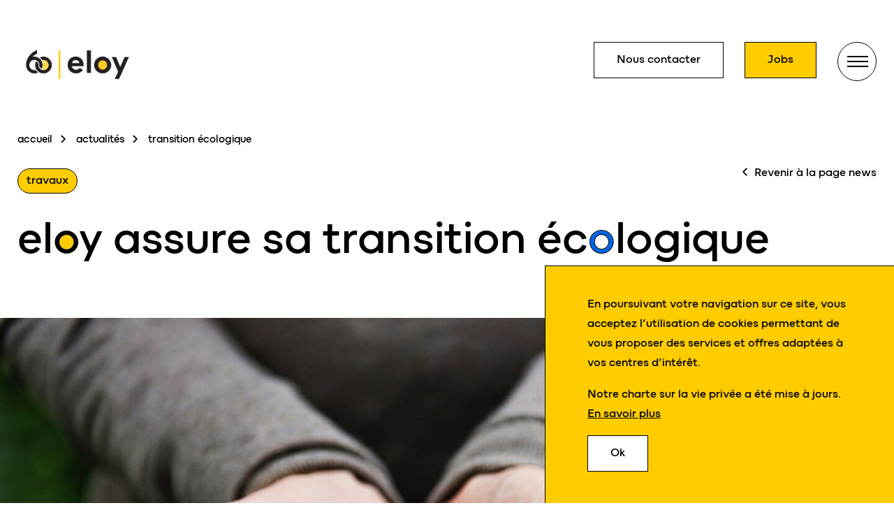

--- FILE ---
content_type: text/html; charset=UTF-8
request_url: https://www.eloy.be/actualites/eloy-assure-sa-transition-ecologique/
body_size: 10636
content:
<!doctype html>

<html lang="fr-FR">
<head>
  <!-- Google Tag Manager -->
<script>(function(w,d,s,l,i){w[l]=w[l]||[];w[l].push({'gtm.start':
            new Date().getTime(),event:'gtm.js'});var f=d.getElementsByTagName(s)[0],
        j=d.createElement(s),dl=l!='dataLayer'?'&l='+l:'';j.async=true;j.src=
        'https://www.googletagmanager.com/gtm.js?id='+i+dl;f.parentNode.insertBefore(j,f);
    })(window,document,'script','dataLayer','GTM-PZL3HN7');</script>
<!-- End Google Tag Manager -->  <!-- Global site tag -->
<script async src="https://www.googletagmanager.com/gtag/js?id=G-6JGCYENWDS"></script>
<script>
    window.dataLayer = window.dataLayer || [];
    function gtag(){dataLayer.push(arguments);}
    gtag('js', new Date());

    gtag('config', 'G-6JGCYENWDS');
</script>
<!-- End Global site tag -->  <!-- Facebook Pixel Code -->
<script>
    !function(f,b,e,v,n,t,s)
    {if(f.fbq)return;n=f.fbq=function(){n.callMethod?
        n.callMethod.apply(n,arguments):n.queue.push(arguments)};
        if(!f._fbq)f._fbq=n;n.push=n;n.loaded=!0;n.version='2.0';
        n.queue=[];t=b.createElement(e);t.async=!0;
        t.src=v;s=b.getElementsByTagName(e)[0];
        s.parentNode.insertBefore(t,s)}(window, document,'script',
        'https://connect.facebook.net/en_US/fbevents.js');
    fbq('init', '145439157618994');
    fbq('track', 'PageView');
</script>
<!-- End Facebook Pixel Code -->  <!-- LinkedIn tracker -->
<script type="text/javascript">
    _linkedin_partner_id = "3178074";
    window._linkedin_data_partner_ids = window._linkedin_data_partner_ids || [];
    window._linkedin_data_partner_ids.push(_linkedin_partner_id);
</script><script type="text/javascript">
    (function(){var s = document.getElementsByTagName("script")[0];
        var b = document.createElement("script");
        b.type = "text/javascript";b.async = true;
        b.src = "https://snap.licdn.com/li.lms-analytics/insight.min.js";
        s.parentNode.insertBefore(b, s);})();
</script>
<!-- End LinkedIn tracker -->
  <meta charset="UTF-8">
  <meta name="viewport" content="width=device-width, initial-scale=1">
  <title>transition écologique - Eloy</title>

  <meta name='robots' content='index, follow, max-image-preview:large, max-snippet:-1, max-video-preview:-1' />
	<style>img:is([sizes="auto" i], [sizes^="auto," i]) { contain-intrinsic-size: 3000px 1500px }</style>
	
	<!-- This site is optimized with the Yoast SEO plugin v26.3 - https://yoast.com/wordpress/plugins/seo/ -->
	<link rel="canonical" href="https://www.eloy.be/actualites/eloy-assure-sa-transition-ecologique/" />
	<meta property="og:locale" content="fr_FR" />
	<meta property="og:type" content="article" />
	<meta property="og:title" content="transition écologique - Eloy" />
	<meta property="og:description" content="En novembre dernier, le groupe eloy a rentré un dossier visant à être accompagné dans sa démarche de transition écologique par des experts agréés de la Région Wallonne. Aujourd’hui, le groupe est fier et heureux d’avoir été sélectionné et de faire partie des 3 seuls acteurs privés retenus sur 30 (le reste étant des acteurs [&hellip;]" />
	<meta property="og:url" content="https://www.eloy.be/actualites/eloy-assure-sa-transition-ecologique/" />
	<meta property="og:site_name" content="Eloy" />
	<meta property="article:publisher" content="https://www.facebook.com/eloygroup/" />
	<meta property="article:modified_time" content="2022-04-21T07:55:21+00:00" />
	<meta property="og:image" content="https://www.eloy.be/wp-content/uploads/2021/01/eloy-transitionecologique.jpg" />
	<meta property="og:image:width" content="1679" />
	<meta property="og:image:height" content="1122" />
	<meta property="og:image:type" content="image/jpeg" />
	<meta name="twitter:card" content="summary_large_image" />
	<meta name="twitter:label1" content="Durée de lecture estimée" />
	<meta name="twitter:data1" content="1 minute" />
	<script type="application/ld+json" class="yoast-schema-graph">{"@context":"https://schema.org","@graph":[{"@type":"WebPage","@id":"https://www.eloy.be/actualites/eloy-assure-sa-transition-ecologique/","url":"https://www.eloy.be/actualites/eloy-assure-sa-transition-ecologique/","name":"transition écologique - Eloy","isPartOf":{"@id":"https://www.eloy.be/#website"},"primaryImageOfPage":{"@id":"https://www.eloy.be/actualites/eloy-assure-sa-transition-ecologique/#primaryimage"},"image":{"@id":"https://www.eloy.be/actualites/eloy-assure-sa-transition-ecologique/#primaryimage"},"thumbnailUrl":"https://www.eloy.be/wp-content/uploads/2021/01/eloy-transitionecologique.jpg","datePublished":"2021-01-19T15:07:02+00:00","dateModified":"2022-04-21T07:55:21+00:00","breadcrumb":{"@id":"https://www.eloy.be/actualites/eloy-assure-sa-transition-ecologique/#breadcrumb"},"inLanguage":"fr-FR","potentialAction":[{"@type":"ReadAction","target":["https://www.eloy.be/actualites/eloy-assure-sa-transition-ecologique/"]}]},{"@type":"ImageObject","inLanguage":"fr-FR","@id":"https://www.eloy.be/actualites/eloy-assure-sa-transition-ecologique/#primaryimage","url":"https://www.eloy.be/wp-content/uploads/2021/01/eloy-transitionecologique.jpg","contentUrl":"https://www.eloy.be/wp-content/uploads/2021/01/eloy-transitionecologique.jpg","width":1679,"height":1122},{"@type":"BreadcrumbList","@id":"https://www.eloy.be/actualites/eloy-assure-sa-transition-ecologique/#breadcrumb","itemListElement":[{"@type":"ListItem","position":1,"name":"accueil","item":"https://www.eloy.be/"},{"@type":"ListItem","position":2,"name":"actualités","item":"https://www.eloy.be/actualites/"},{"@type":"ListItem","position":3,"name":"transition écologique"}]},{"@type":"WebSite","@id":"https://www.eloy.be/#website","url":"https://www.eloy.be/","name":"Eloy","description":"Le numero 1 de la construction en Belgique","potentialAction":[{"@type":"SearchAction","target":{"@type":"EntryPoint","urlTemplate":"https://www.eloy.be/?s={search_term_string}"},"query-input":{"@type":"PropertyValueSpecification","valueRequired":true,"valueName":"search_term_string"}}],"inLanguage":"fr-FR"}]}</script>
	<!-- / Yoast SEO plugin. -->


<link rel='dns-prefetch' href='//js-eu1.hsforms.net' />
<script type="text/javascript">
/* <![CDATA[ */
window._wpemojiSettings = {"baseUrl":"https:\/\/s.w.org\/images\/core\/emoji\/16.0.1\/72x72\/","ext":".png","svgUrl":"https:\/\/s.w.org\/images\/core\/emoji\/16.0.1\/svg\/","svgExt":".svg","source":{"concatemoji":"https:\/\/www.eloy.be\/wp-includes\/js\/wp-emoji-release.min.js?ver=6.8.3"}};
/*! This file is auto-generated */
!function(s,n){var o,i,e;function c(e){try{var t={supportTests:e,timestamp:(new Date).valueOf()};sessionStorage.setItem(o,JSON.stringify(t))}catch(e){}}function p(e,t,n){e.clearRect(0,0,e.canvas.width,e.canvas.height),e.fillText(t,0,0);var t=new Uint32Array(e.getImageData(0,0,e.canvas.width,e.canvas.height).data),a=(e.clearRect(0,0,e.canvas.width,e.canvas.height),e.fillText(n,0,0),new Uint32Array(e.getImageData(0,0,e.canvas.width,e.canvas.height).data));return t.every(function(e,t){return e===a[t]})}function u(e,t){e.clearRect(0,0,e.canvas.width,e.canvas.height),e.fillText(t,0,0);for(var n=e.getImageData(16,16,1,1),a=0;a<n.data.length;a++)if(0!==n.data[a])return!1;return!0}function f(e,t,n,a){switch(t){case"flag":return n(e,"\ud83c\udff3\ufe0f\u200d\u26a7\ufe0f","\ud83c\udff3\ufe0f\u200b\u26a7\ufe0f")?!1:!n(e,"\ud83c\udde8\ud83c\uddf6","\ud83c\udde8\u200b\ud83c\uddf6")&&!n(e,"\ud83c\udff4\udb40\udc67\udb40\udc62\udb40\udc65\udb40\udc6e\udb40\udc67\udb40\udc7f","\ud83c\udff4\u200b\udb40\udc67\u200b\udb40\udc62\u200b\udb40\udc65\u200b\udb40\udc6e\u200b\udb40\udc67\u200b\udb40\udc7f");case"emoji":return!a(e,"\ud83e\udedf")}return!1}function g(e,t,n,a){var r="undefined"!=typeof WorkerGlobalScope&&self instanceof WorkerGlobalScope?new OffscreenCanvas(300,150):s.createElement("canvas"),o=r.getContext("2d",{willReadFrequently:!0}),i=(o.textBaseline="top",o.font="600 32px Arial",{});return e.forEach(function(e){i[e]=t(o,e,n,a)}),i}function t(e){var t=s.createElement("script");t.src=e,t.defer=!0,s.head.appendChild(t)}"undefined"!=typeof Promise&&(o="wpEmojiSettingsSupports",i=["flag","emoji"],n.supports={everything:!0,everythingExceptFlag:!0},e=new Promise(function(e){s.addEventListener("DOMContentLoaded",e,{once:!0})}),new Promise(function(t){var n=function(){try{var e=JSON.parse(sessionStorage.getItem(o));if("object"==typeof e&&"number"==typeof e.timestamp&&(new Date).valueOf()<e.timestamp+604800&&"object"==typeof e.supportTests)return e.supportTests}catch(e){}return null}();if(!n){if("undefined"!=typeof Worker&&"undefined"!=typeof OffscreenCanvas&&"undefined"!=typeof URL&&URL.createObjectURL&&"undefined"!=typeof Blob)try{var e="postMessage("+g.toString()+"("+[JSON.stringify(i),f.toString(),p.toString(),u.toString()].join(",")+"));",a=new Blob([e],{type:"text/javascript"}),r=new Worker(URL.createObjectURL(a),{name:"wpTestEmojiSupports"});return void(r.onmessage=function(e){c(n=e.data),r.terminate(),t(n)})}catch(e){}c(n=g(i,f,p,u))}t(n)}).then(function(e){for(var t in e)n.supports[t]=e[t],n.supports.everything=n.supports.everything&&n.supports[t],"flag"!==t&&(n.supports.everythingExceptFlag=n.supports.everythingExceptFlag&&n.supports[t]);n.supports.everythingExceptFlag=n.supports.everythingExceptFlag&&!n.supports.flag,n.DOMReady=!1,n.readyCallback=function(){n.DOMReady=!0}}).then(function(){return e}).then(function(){var e;n.supports.everything||(n.readyCallback(),(e=n.source||{}).concatemoji?t(e.concatemoji):e.wpemoji&&e.twemoji&&(t(e.twemoji),t(e.wpemoji)))}))}((window,document),window._wpemojiSettings);
/* ]]> */
</script>
<style id='wp-emoji-styles-inline-css' type='text/css'>

	img.wp-smiley, img.emoji {
		display: inline !important;
		border: none !important;
		box-shadow: none !important;
		height: 1em !important;
		width: 1em !important;
		margin: 0 0.07em !important;
		vertical-align: -0.1em !important;
		background: none !important;
		padding: 0 !important;
	}
</style>
<link rel='stylesheet' id='wp-block-library-css' href='https://www.eloy.be/wp-includes/css/dist/block-library/style.min.css?ver=6.8.3' type='text/css' media='all' />
<style id='classic-theme-styles-inline-css' type='text/css'>
/*! This file is auto-generated */
.wp-block-button__link{color:#fff;background-color:#32373c;border-radius:9999px;box-shadow:none;text-decoration:none;padding:calc(.667em + 2px) calc(1.333em + 2px);font-size:1.125em}.wp-block-file__button{background:#32373c;color:#fff;text-decoration:none}
</style>
<style id='global-styles-inline-css' type='text/css'>
:root{--wp--preset--aspect-ratio--square: 1;--wp--preset--aspect-ratio--4-3: 4/3;--wp--preset--aspect-ratio--3-4: 3/4;--wp--preset--aspect-ratio--3-2: 3/2;--wp--preset--aspect-ratio--2-3: 2/3;--wp--preset--aspect-ratio--16-9: 16/9;--wp--preset--aspect-ratio--9-16: 9/16;--wp--preset--color--black: #000000;--wp--preset--color--cyan-bluish-gray: #abb8c3;--wp--preset--color--white: #ffffff;--wp--preset--color--pale-pink: #f78da7;--wp--preset--color--vivid-red: #cf2e2e;--wp--preset--color--luminous-vivid-orange: #ff6900;--wp--preset--color--luminous-vivid-amber: #fcb900;--wp--preset--color--light-green-cyan: #7bdcb5;--wp--preset--color--vivid-green-cyan: #00d084;--wp--preset--color--pale-cyan-blue: #8ed1fc;--wp--preset--color--vivid-cyan-blue: #0693e3;--wp--preset--color--vivid-purple: #9b51e0;--wp--preset--gradient--vivid-cyan-blue-to-vivid-purple: linear-gradient(135deg,rgba(6,147,227,1) 0%,rgb(155,81,224) 100%);--wp--preset--gradient--light-green-cyan-to-vivid-green-cyan: linear-gradient(135deg,rgb(122,220,180) 0%,rgb(0,208,130) 100%);--wp--preset--gradient--luminous-vivid-amber-to-luminous-vivid-orange: linear-gradient(135deg,rgba(252,185,0,1) 0%,rgba(255,105,0,1) 100%);--wp--preset--gradient--luminous-vivid-orange-to-vivid-red: linear-gradient(135deg,rgba(255,105,0,1) 0%,rgb(207,46,46) 100%);--wp--preset--gradient--very-light-gray-to-cyan-bluish-gray: linear-gradient(135deg,rgb(238,238,238) 0%,rgb(169,184,195) 100%);--wp--preset--gradient--cool-to-warm-spectrum: linear-gradient(135deg,rgb(74,234,220) 0%,rgb(151,120,209) 20%,rgb(207,42,186) 40%,rgb(238,44,130) 60%,rgb(251,105,98) 80%,rgb(254,248,76) 100%);--wp--preset--gradient--blush-light-purple: linear-gradient(135deg,rgb(255,206,236) 0%,rgb(152,150,240) 100%);--wp--preset--gradient--blush-bordeaux: linear-gradient(135deg,rgb(254,205,165) 0%,rgb(254,45,45) 50%,rgb(107,0,62) 100%);--wp--preset--gradient--luminous-dusk: linear-gradient(135deg,rgb(255,203,112) 0%,rgb(199,81,192) 50%,rgb(65,88,208) 100%);--wp--preset--gradient--pale-ocean: linear-gradient(135deg,rgb(255,245,203) 0%,rgb(182,227,212) 50%,rgb(51,167,181) 100%);--wp--preset--gradient--electric-grass: linear-gradient(135deg,rgb(202,248,128) 0%,rgb(113,206,126) 100%);--wp--preset--gradient--midnight: linear-gradient(135deg,rgb(2,3,129) 0%,rgb(40,116,252) 100%);--wp--preset--font-size--small: 13px;--wp--preset--font-size--medium: 20px;--wp--preset--font-size--large: 36px;--wp--preset--font-size--x-large: 42px;--wp--preset--spacing--20: 0.44rem;--wp--preset--spacing--30: 0.67rem;--wp--preset--spacing--40: 1rem;--wp--preset--spacing--50: 1.5rem;--wp--preset--spacing--60: 2.25rem;--wp--preset--spacing--70: 3.38rem;--wp--preset--spacing--80: 5.06rem;--wp--preset--shadow--natural: 6px 6px 9px rgba(0, 0, 0, 0.2);--wp--preset--shadow--deep: 12px 12px 50px rgba(0, 0, 0, 0.4);--wp--preset--shadow--sharp: 6px 6px 0px rgba(0, 0, 0, 0.2);--wp--preset--shadow--outlined: 6px 6px 0px -3px rgba(255, 255, 255, 1), 6px 6px rgba(0, 0, 0, 1);--wp--preset--shadow--crisp: 6px 6px 0px rgba(0, 0, 0, 1);}:where(.is-layout-flex){gap: 0.5em;}:where(.is-layout-grid){gap: 0.5em;}body .is-layout-flex{display: flex;}.is-layout-flex{flex-wrap: wrap;align-items: center;}.is-layout-flex > :is(*, div){margin: 0;}body .is-layout-grid{display: grid;}.is-layout-grid > :is(*, div){margin: 0;}:where(.wp-block-columns.is-layout-flex){gap: 2em;}:where(.wp-block-columns.is-layout-grid){gap: 2em;}:where(.wp-block-post-template.is-layout-flex){gap: 1.25em;}:where(.wp-block-post-template.is-layout-grid){gap: 1.25em;}.has-black-color{color: var(--wp--preset--color--black) !important;}.has-cyan-bluish-gray-color{color: var(--wp--preset--color--cyan-bluish-gray) !important;}.has-white-color{color: var(--wp--preset--color--white) !important;}.has-pale-pink-color{color: var(--wp--preset--color--pale-pink) !important;}.has-vivid-red-color{color: var(--wp--preset--color--vivid-red) !important;}.has-luminous-vivid-orange-color{color: var(--wp--preset--color--luminous-vivid-orange) !important;}.has-luminous-vivid-amber-color{color: var(--wp--preset--color--luminous-vivid-amber) !important;}.has-light-green-cyan-color{color: var(--wp--preset--color--light-green-cyan) !important;}.has-vivid-green-cyan-color{color: var(--wp--preset--color--vivid-green-cyan) !important;}.has-pale-cyan-blue-color{color: var(--wp--preset--color--pale-cyan-blue) !important;}.has-vivid-cyan-blue-color{color: var(--wp--preset--color--vivid-cyan-blue) !important;}.has-vivid-purple-color{color: var(--wp--preset--color--vivid-purple) !important;}.has-black-background-color{background-color: var(--wp--preset--color--black) !important;}.has-cyan-bluish-gray-background-color{background-color: var(--wp--preset--color--cyan-bluish-gray) !important;}.has-white-background-color{background-color: var(--wp--preset--color--white) !important;}.has-pale-pink-background-color{background-color: var(--wp--preset--color--pale-pink) !important;}.has-vivid-red-background-color{background-color: var(--wp--preset--color--vivid-red) !important;}.has-luminous-vivid-orange-background-color{background-color: var(--wp--preset--color--luminous-vivid-orange) !important;}.has-luminous-vivid-amber-background-color{background-color: var(--wp--preset--color--luminous-vivid-amber) !important;}.has-light-green-cyan-background-color{background-color: var(--wp--preset--color--light-green-cyan) !important;}.has-vivid-green-cyan-background-color{background-color: var(--wp--preset--color--vivid-green-cyan) !important;}.has-pale-cyan-blue-background-color{background-color: var(--wp--preset--color--pale-cyan-blue) !important;}.has-vivid-cyan-blue-background-color{background-color: var(--wp--preset--color--vivid-cyan-blue) !important;}.has-vivid-purple-background-color{background-color: var(--wp--preset--color--vivid-purple) !important;}.has-black-border-color{border-color: var(--wp--preset--color--black) !important;}.has-cyan-bluish-gray-border-color{border-color: var(--wp--preset--color--cyan-bluish-gray) !important;}.has-white-border-color{border-color: var(--wp--preset--color--white) !important;}.has-pale-pink-border-color{border-color: var(--wp--preset--color--pale-pink) !important;}.has-vivid-red-border-color{border-color: var(--wp--preset--color--vivid-red) !important;}.has-luminous-vivid-orange-border-color{border-color: var(--wp--preset--color--luminous-vivid-orange) !important;}.has-luminous-vivid-amber-border-color{border-color: var(--wp--preset--color--luminous-vivid-amber) !important;}.has-light-green-cyan-border-color{border-color: var(--wp--preset--color--light-green-cyan) !important;}.has-vivid-green-cyan-border-color{border-color: var(--wp--preset--color--vivid-green-cyan) !important;}.has-pale-cyan-blue-border-color{border-color: var(--wp--preset--color--pale-cyan-blue) !important;}.has-vivid-cyan-blue-border-color{border-color: var(--wp--preset--color--vivid-cyan-blue) !important;}.has-vivid-purple-border-color{border-color: var(--wp--preset--color--vivid-purple) !important;}.has-vivid-cyan-blue-to-vivid-purple-gradient-background{background: var(--wp--preset--gradient--vivid-cyan-blue-to-vivid-purple) !important;}.has-light-green-cyan-to-vivid-green-cyan-gradient-background{background: var(--wp--preset--gradient--light-green-cyan-to-vivid-green-cyan) !important;}.has-luminous-vivid-amber-to-luminous-vivid-orange-gradient-background{background: var(--wp--preset--gradient--luminous-vivid-amber-to-luminous-vivid-orange) !important;}.has-luminous-vivid-orange-to-vivid-red-gradient-background{background: var(--wp--preset--gradient--luminous-vivid-orange-to-vivid-red) !important;}.has-very-light-gray-to-cyan-bluish-gray-gradient-background{background: var(--wp--preset--gradient--very-light-gray-to-cyan-bluish-gray) !important;}.has-cool-to-warm-spectrum-gradient-background{background: var(--wp--preset--gradient--cool-to-warm-spectrum) !important;}.has-blush-light-purple-gradient-background{background: var(--wp--preset--gradient--blush-light-purple) !important;}.has-blush-bordeaux-gradient-background{background: var(--wp--preset--gradient--blush-bordeaux) !important;}.has-luminous-dusk-gradient-background{background: var(--wp--preset--gradient--luminous-dusk) !important;}.has-pale-ocean-gradient-background{background: var(--wp--preset--gradient--pale-ocean) !important;}.has-electric-grass-gradient-background{background: var(--wp--preset--gradient--electric-grass) !important;}.has-midnight-gradient-background{background: var(--wp--preset--gradient--midnight) !important;}.has-small-font-size{font-size: var(--wp--preset--font-size--small) !important;}.has-medium-font-size{font-size: var(--wp--preset--font-size--medium) !important;}.has-large-font-size{font-size: var(--wp--preset--font-size--large) !important;}.has-x-large-font-size{font-size: var(--wp--preset--font-size--x-large) !important;}
:where(.wp-block-post-template.is-layout-flex){gap: 1.25em;}:where(.wp-block-post-template.is-layout-grid){gap: 1.25em;}
:where(.wp-block-columns.is-layout-flex){gap: 2em;}:where(.wp-block-columns.is-layout-grid){gap: 2em;}
:root :where(.wp-block-pullquote){font-size: 1.5em;line-height: 1.6;}
</style>
<link rel='stylesheet' id='wp_theme-main-css-css' href='https://www.eloy.be/wp-content/themes/ak-eloy-2021/assets/css/main.css?ver=1765789921' type='text/css' media='all' />
<script type="text/javascript" src="https://www.eloy.be/wp-includes/js/jquery/jquery.min.js?ver=3.7.1" id="jquery-core-js"></script>
<script type="text/javascript" src="https://www.eloy.be/wp-includes/js/jquery/jquery-migrate.min.js?ver=3.4.1" id="jquery-migrate-js"></script>
<script type="text/javascript" src="https://js-eu1.hsforms.net/forms/embed/v2.js?ver=6.8.3" id="hubspot-js"></script>
<link rel="https://api.w.org/" href="https://www.eloy.be/wp-json/" /><link rel="EditURI" type="application/rsd+xml" title="RSD" href="https://www.eloy.be/xmlrpc.php?rsd" />
<link rel='shortlink' href='https://www.eloy.be/?p=1638' />
<link rel="alternate" title="oEmbed (JSON)" type="application/json+oembed" href="https://www.eloy.be/wp-json/oembed/1.0/embed?url=https%3A%2F%2Fwww.eloy.be%2Factualites%2Feloy-assure-sa-transition-ecologique%2F" />
<link rel="alternate" title="oEmbed (XML)" type="text/xml+oembed" href="https://www.eloy.be/wp-json/oembed/1.0/embed?url=https%3A%2F%2Fwww.eloy.be%2Factualites%2Feloy-assure-sa-transition-ecologique%2F&#038;format=xml" />
<link rel="icon" href="https://www.eloy.be/wp-content/uploads/2023/04/cropped-cropped-80x80-1-32x32.png" sizes="32x32" />
<link rel="icon" href="https://www.eloy.be/wp-content/uploads/2023/04/cropped-cropped-80x80-1-192x192.png" sizes="192x192" />
<link rel="apple-touch-icon" href="https://www.eloy.be/wp-content/uploads/2023/04/cropped-cropped-80x80-1-180x180.png" />
<meta name="msapplication-TileImage" content="https://www.eloy.be/wp-content/uploads/2023/04/cropped-cropped-80x80-1-270x270.png" />
</head>

<body class="wp-singular news-template-default single single-news postid-1638 wp-theme-ak-eloy-2021 page-1-item">
    <!-- Google Tag Manager (noscript) -->
<noscript><iframe src="https://www.googletagmanager.com/ns.html?id=GTM-PZL3HN7"
                  height="0" width="0" style="display:none;visibility:hidden"></iframe></noscript>
<!-- End Google Tag Manager (noscript) -->    <!-- Global site tag (noscript) -->

<!-- End Global site tag (noscript) -->    <!-- Facebook Pixel Code (noscript) -->
<noscript><img height="1" width="1" style="display:none"
               src="https://www.facebook.com/tr?id=145439157618994&ev=PageView&noscript=1"
    /></noscript>
<!-- End Facebook Pixel Code (noscript) -->    <!-- LinkedIn tracker (noscript) -->
<noscript>
    <img height="1" width="1" style="display:none;" alt="" src="https://px.ads.linkedin.com/collect/?pid=3178074&fmt=gif" />
</noscript>
<!-- End LinkedIn tracker (noscript) -->
  <div class="site">

    <header class="header" role="banner">

  <div class="header__main">

    <div class="header__logo">
      <a class="logo" href="/">
          
<img loading="lazy" class=" lazyload" alt="Logo eloy 60" src="https://www.eloy.be/wp-content/themes/ak-eloy-2021/assets/img/logo-60-yellow.png" >  </a>    </div>

    <div class="header__menu">

      <div class="header__buttons">
        <nav id="header-main" aria-label="Main header menu" class="menu">
  <ul>
      <li
        id="1808"        class="js-contact-cta menu-item-has-children"
    >
      <a
          href="https://www.eloy.be/demande-de-contact/"
                                              >
        Nous contacter
      </a>
          </li>
      <li
        id="2834"        class="highlight-button menu-item-has-children"
    >
      <a
          href="https://www.eloy.be/jobs/"
                                              >
        Jobs
      </a>
          </li>
  </ul></nav>      </div>

      <div class="header__navigation">
        <div class="header-navigation">

  <div class="header-navigation__head">
    <div class="header-navigation__logo">
          
<img loading="lazy" class=" lazyload" alt="Logo eloy" src="https://www.eloy.be/wp-content/themes/ak-eloy-2021/assets/img/logo-alt.png" >    </div>
  </div>

  <div class="header-navigation__sectors">
    <p>― ce que nous faisons</p>
    <nav id="header-burger-sectors" aria-label="Sectors" class="menu">
  <ul>
      <li
        id="1829"        class=" menu-item-has-children"
    >
      <a
          href="https://www.eloy.be/travaux/"
                                              >
        infra, bâtiment, envir<span class="eloy-sans-outline-blue">o</span>nnement
      </a>
          </li>
      <li
        id="1971"        class=" menu-item-has-children"
    >
      <a
          href="https://www.eloy.be/beton/"
                                              >
        bét<span class="eloy-sans-outline-yellow">o</span>n, terres, inertes
      </a>
          </li>
      <li
        id="1972"        class=" menu-item-has-children"
    >
      <a
          href="https://www.eloy.be/eloy-vous-accompagne-dans-votre-projet-immobilier/"
                                              >
        projets imm<span class="eloy-sans-outline-white">o</span>biliers
      </a>
          </li>
      <li
        id="1970"        class=" menu-item-has-children"
    >
      <a
          href="https://www.eloywater.be/"
                                              >
        gestion de l'<span class="eloy-sans-tiret-blue">eau</span>
      </a>
          </li>
  </ul></nav>  </div>
  <div class="header-navigation__menu">
    <p>― ce qui rend <span class="eloy-sans-logo-white">eloy</span> unique</p>
    <nav id="header-burger-right" aria-label="Main header burger menu (right block)" class="menu">
  <ul>
      <li
        id="1809"        class=" menu-item-has-children"
    >
      <a
          href="https://www.eloy.be/groupe-eloy/"
                                              >
        le groupe <span class="eloy-sans-logo-white">eloy</span>
      </a>
          </li>
      <li
        id="3405"        class=" menu-item-has-children"
    >
      <a
          href="https://www.eloy.be/construction-durable/"
                                              >
        acteur de<span class="eloy-sans-outline-blue"> durabilité </span>
      </a>
          </li>
      <li
        id="1811"        class=" menu-item-has-children"
    >
      <a
          href="https://www.eloy.be/super-employeur/"
                                              >
        super empl<span class="eloy-sans-outline-yellow">o</span>yeur
      </a>
          </li>
      <li
        id="2100"        class=" menu-item-has-children"
    >
      <a
          href="https://www.eloy.be/jobs/"
                                              >
        rejoindre le <span class="eloy-sans-outline-white">clan </span> (jobs)
      </a>
          </li>
  </ul></nav>  </div>

  <div class="header-navigation__menu-2">
    <nav id="header-burger-bottom" aria-label="Main header burger menu (bottom block)" class="menu">
  <ul>
      <li
        id="1813"        class=" menu-item-has-children"
    >
      <a
          href="https://www.eloy.be/actualites/"
                                              >
        actualités
      </a>
          </li>
      <li
        id="1954"        class=" menu-item-has-children"
    >
      <a
          href="https://www.eloy.be/blog/"
                                              >
        blog construction
      </a>
          </li>
      <li
        id="1814"        class=" menu-item-has-children"
    >
      <a
          href="https://www.eloy.be/presse/"
                                              >
        presse
      </a>
          </li>
      <li
        id="1815"        class=" menu-item-has-children"
    >
      <a
          href="https://www.eloy.be/demande-de-sponsoring/"
                                              >
        sponsoring
      </a>
          </li>
      <li
        id="2101"        class=" menu-item-has-children"
    >
      <a
          href="https://www.eloy.be/demande-de-contact/"
                                              >
        nous contacter
      </a>
          </li>
  </ul></nav>  </div>

</div>      </div>

    </div>

  </div>

</header>
    <div id="main" class="main" role="main"><section class="heading">
	<div class="heading__main">
		<nav class="breadcrumb" aria-label="breadcrumb"><p>Vous êtes ici :</p><ol><li><a href="https://www.eloy.be/">accueil</a></li>  <li><a href="https://www.eloy.be/actualites/">actualités</a></li>  <li class="breadcrumb_last" aria-current="page">transition écologique</li></ol></nav>
					<div class="heading__info">
									<div class="heading__categories">
													<span class="heading__category tag yellow">
								travaux
							</span>
											</div>
													<div class="heading__back">
						<div class="c-button">
  <a href="https://www.eloy.be/actualites/"
             class="btn btn--transparent">
    <span>
            <svg class="icon angle-left">
  <use xlink:href="https://www.eloy.be/wp-content/themes/ak-eloy-2021/assets/img/sprite.svg?202503241628#angle-left"></use>
</svg>Revenir à la page news

          </span>
  </a>
</div>					</div>
							</div>
				<h1 class="heading__title"><span class="eloy-sans-logo">eloy</span> assure sa transition éc<span class="eloy-sans-outline-blue">o</span>logique
</h1>
		
	</div>
			<div class="heading__picture">
			
<img loading="lazy" class=" lazyload" alt="" src="https://www.eloy.be/wp-content/uploads/2021/01/eloy-transitionecologique-1440x962.jpg" srcset="https://www.eloy.be/wp-content/uploads/2021/01/eloy-transitionecologique-1440x962.jpg 1440w, https://www.eloy.be/wp-content/uploads/2021/01/eloy-transitionecologique-740x495.jpg 740w, https://www.eloy.be/wp-content/uploads/2021/01/eloy-transitionecologique-980x655.jpg 980w, https://www.eloy.be/wp-content/uploads/2021/01/eloy-transitionecologique-480x321.jpg 480w, https://www.eloy.be/wp-content/uploads/2021/01/eloy-transitionecologique-768x513.jpg 768w, https://www.eloy.be/wp-content/uploads/2021/01/eloy-transitionecologique-1536x1026.jpg 1536w, https://www.eloy.be/wp-content/uploads/2021/01/eloy-transitionecologique.jpg 1679w" sizes="100vw">					</div>
				<div class="heading__date">
			19 jan 2021
		</div>
		</section>
<div class="article">

          <section class="article-rich-text" >
      <article class="custom-wysiwyg">
        <p>En novembre dernier, le groupe <span class="eloy-sans-logo">eloy</span> a rentré un dossier visant à être accompagné dans sa démarche de transition écologique par des experts agréés de la Région Wallonne.<br />
Aujourd’hui, le groupe est fier et heureux d’avoir été sélectionné et de faire partie des 3 seuls acteurs privés retenus sur 30 (le reste étant des acteurs publics).</p>
<p>La durabilité, c’est inscrit dans les gênes <span class="eloy-sans-logo">eloy</span> comme en témoignent ces quelques exemples :</p>
<ul>
<li>Gestion de l’eau depuis plusieurs dizaines d’années</li>
<li>Main d’œuvre locale</li>
<li>Diverses initiatives écologiques : panneaux solaires pour alimenter l’usine de production, acquisition de machines hybrides pour les chantiers, système de recyclage 0 rejet unique en Belgique pour la centrale à béton, …</li>
</ul>
<p>Concrètement, cet accompagnement va permettre à <span class="eloy-sans-logo">eloy</span> d’apporter une réponse professionnelle et structurée à un des objectifs du groupe qui est d’être un acteur reconnu dans l’environnement et la société.</p>

      </article>

      <div class="article-rich-text__buttons">
        <div class="c-buttons">

  
</div>      </div>
    </section>      <section class="share">

  <div class="share__main">

    <h3 class="share__title">partager</h3>

    <div class="share__list">

            <div class="share__list-item">

        <a href="#" aria-label="Facebook" class="share-item" data-share-facebook data-share-title="" data-share-text="">
          <svg class="icon facebook">
  <use xlink:href="https://www.eloy.be/wp-content/themes/ak-eloy-2021/assets/img/sprite.svg?202503241628#facebook"></use>
</svg>        </a>

      </div>
            <div class="share__list-item">

        <a href="#" aria-label="Twitter" class="share-item" data-share-twitter data-share-title="" data-share-text="">
          <svg class="icon twitter">
  <use xlink:href="https://www.eloy.be/wp-content/themes/ak-eloy-2021/assets/img/sprite.svg?202503241628#twitter"></use>
</svg>        </a>

      </div>
            <div class="share__list-item">

        <a href="#" aria-label="Linkedin" class="share-item" data-share-linkedin data-share-title="" data-share-text="">
          <svg class="icon linkedin">
  <use xlink:href="https://www.eloy.be/wp-content/themes/ak-eloy-2021/assets/img/sprite.svg?202503241628#linkedin"></use>
</svg>        </a>

      </div>
            <div class="share__list-item">

        <a href="#" aria-label="E-mail" class="share-item" data-share-mail data-share-title="" data-share-text="">
          <svg class="icon envelope">
  <use xlink:href="https://www.eloy.be/wp-content/themes/ak-eloy-2021/assets/img/sprite.svg?202503241628#envelope"></use>
</svg>        </a>

      </div>
      
    </div>

  </div>

</section>      <section class="slider-gallery">

  <div class="slider-gallery__main">

    <div class="slider-gallery__list">

      
    </div>

  </div>

</section>      <section class="previews-slider">
    <div class="previews-slider__main">
        <h2 class="previews-slider__title hat"></h2>
        <div class="previews-slider__list">
                            <div class="previews-slider__list-item">
                    <div class="card-preview">
    <div class="card-preview__picture">
        
<img loading="lazy" class=" lazyload" alt="" src="https://www.eloy.be/wp-content/uploads/2026/01/capture-decran-2026-01-12-120940-740x293.png" srcset="https://www.eloy.be/wp-content/uploads/2026/01/capture-decran-2026-01-12-120940-740x293.png 740w, https://www.eloy.be/wp-content/uploads/2026/01/capture-decran-2026-01-12-120940-980x388.png 980w, https://www.eloy.be/wp-content/uploads/2026/01/capture-decran-2026-01-12-120940-480x190.png 480w, https://www.eloy.be/wp-content/uploads/2026/01/capture-decran-2026-01-12-120940-768x304.png 768w, https://www.eloy.be/wp-content/uploads/2026/01/capture-decran-2026-01-12-120940-1536x609.png 1536w, https://www.eloy.be/wp-content/uploads/2026/01/capture-decran-2026-01-12-120940-1440x571.png 1440w, https://www.eloy.be/wp-content/uploads/2026/01/capture-decran-2026-01-12-120940.png 1837w" sizes="(min-width: 980px) 33vw, (min-width: 640px) 50vw, 100vw">    </div>
    <div class="card-preview__content">
        <time class="card-preview__date">12 jan 2026</time>
        <h3 class="card-preview__title"><strong>C mon TAF </strong>&#8211; Focus sur le métier de <span class="eloy-sans-outline-blue">coffreur</span>
</h3>
                  <div class="card-preview__category">
                            <span class="tag">groupe eloy</span>
                      </div>
            </div>
    <a class="card-preview__link" href="https://www.eloy.be/actualites/c-mon-taf-focus-sur-le-metier-de-dessinateur-concepteur-copy-2/"><span class="sr-only">&lt;strong&gt;C mon TAF &lt;/strong&gt;&amp;#8211; Focus sur le métier de &lt;span class=&quot;eloy-sans-outline-blue&quot;&gt;coffreur&lt;/span&gt;
</span></a>
</div>                </div>
                            <div class="previews-slider__list-item">
                    <div class="card-preview">
    <div class="card-preview__picture">
        
<img loading="lazy" class=" lazyload" alt="" src="https://www.eloy.be/wp-content/uploads/2025/12/capture-decran-2026-01-05-114130-740x399.png" srcset="https://www.eloy.be/wp-content/uploads/2025/12/capture-decran-2026-01-05-114130-740x399.png 740w, https://www.eloy.be/wp-content/uploads/2025/12/capture-decran-2026-01-05-114130-980x528.png 980w, https://www.eloy.be/wp-content/uploads/2025/12/capture-decran-2026-01-05-114130-480x259.png 480w, https://www.eloy.be/wp-content/uploads/2025/12/capture-decran-2026-01-05-114130-768x414.png 768w, https://www.eloy.be/wp-content/uploads/2025/12/capture-decran-2026-01-05-114130-1536x828.png 1536w, https://www.eloy.be/wp-content/uploads/2025/12/capture-decran-2026-01-05-114130-1440x776.png 1440w, https://www.eloy.be/wp-content/uploads/2025/12/capture-decran-2026-01-05-114130.png 1913w" sizes="(min-width: 980px) 33vw, (min-width: 640px) 50vw, 100vw">    </div>
    <div class="card-preview__content">
        <time class="card-preview__date">29 déc 2025</time>
        <h3 class="card-preview__title"><span class="eloy-sans-tiret-blue">2025</span> : une année <strong>UNI</strong>que pour<span class="eloy-sans-logo"> eloy</span>
</h3>
                  <div class="card-preview__category">
                            <span class="tag">groupe eloy</span>
                      </div>
            </div>
    <a class="card-preview__link" href="https://www.eloy.be/actualites/2025-une-annee-unique-pour-eloy/"><span class="sr-only">&lt;span class=&quot;eloy-sans-tiret-blue&quot;&gt;2025&lt;/span&gt; : une année &lt;strong&gt;UNI&lt;/strong&gt;que pour&lt;span class=&quot;eloy-sans-logo&quot;&gt; eloy&lt;/span&gt;
</span></a>
</div>                </div>
                            <div class="previews-slider__list-item">
                    <div class="card-preview">
    <div class="card-preview__picture">
        
<img loading="lazy" class=" lazyload" alt="" src="https://www.eloy.be/wp-content/uploads/2026/01/capture-decran-2026-01-05-113124-740x351.png" srcset="https://www.eloy.be/wp-content/uploads/2026/01/capture-decran-2026-01-05-113124-740x351.png 740w, https://www.eloy.be/wp-content/uploads/2026/01/capture-decran-2026-01-05-113124-980x465.png 980w, https://www.eloy.be/wp-content/uploads/2026/01/capture-decran-2026-01-05-113124-480x228.png 480w, https://www.eloy.be/wp-content/uploads/2026/01/capture-decran-2026-01-05-113124-768x365.png 768w, https://www.eloy.be/wp-content/uploads/2026/01/capture-decran-2026-01-05-113124-1536x729.png 1536w, https://www.eloy.be/wp-content/uploads/2026/01/capture-decran-2026-01-05-113124-1440x684.png 1440w, https://www.eloy.be/wp-content/uploads/2026/01/capture-decran-2026-01-05-113124.png 1919w" sizes="(min-width: 980px) 33vw, (min-width: 640px) 50vw, 100vw">    </div>
    <div class="card-preview__content">
        <time class="card-preview__date">18 déc 2025</time>
        <h3 class="card-preview__title">Y’Hello Taxi &#8211; <span class="eloy-sans-outline-yellow">clap de fin</span> pour notre <span class="eloy-sans-rubalise-blue eloy-sans-tiret-blue">websérie</span> anniversaire
</h3>
                  <div class="card-preview__category">
                            <span class="tag">groupe eloy</span>
                      </div>
            </div>
    <a class="card-preview__link" href="https://www.eloy.be/actualites/yhello-taxi-clap-de-fin-pour-notre-webserie-anniversaire/"><span class="sr-only">Y’Hello Taxi &amp;#8211; &lt;span class=&quot;eloy-sans-outline-yellow&quot;&gt;clap de fin&lt;/span&gt; pour notre &lt;span class=&quot;eloy-sans-rubalise-blue eloy-sans-tiret-blue&quot;&gt;websérie&lt;/span&gt; anniversaire
</span></a>
</div>                </div>
                            <div class="previews-slider__list-item">
                    <div class="card-preview">
    <div class="card-preview__picture">
        
<img loading="lazy" class=" lazyload" alt="" src="https://www.eloy.be/wp-content/uploads/2025/12/ey_033-740x493.jpg" srcset="https://www.eloy.be/wp-content/uploads/2025/12/ey_033-740x493.jpg 740w, https://www.eloy.be/wp-content/uploads/2025/12/ey_033-980x653.jpg 980w, https://www.eloy.be/wp-content/uploads/2025/12/ey_033-480x320.jpg 480w, https://www.eloy.be/wp-content/uploads/2025/12/ey_033-768x512.jpg 768w, https://www.eloy.be/wp-content/uploads/2025/12/ey_033-1536x1024.jpg 1536w, https://www.eloy.be/wp-content/uploads/2025/12/ey_033-1440x960.jpg 1440w, https://www.eloy.be/wp-content/uploads/2025/12/ey_033.jpg 2048w" sizes="(min-width: 980px) 33vw, (min-width: 640px) 50vw, 100vw">    </div>
    <div class="card-preview__content">
        <time class="card-preview__date">05 déc 2025</time>
        <h3 class="card-preview__title"><span class="eloy-sans-logo">eloy</span>, finaliste de L&rsquo;<span class="eloy-sans-tiret-blue">Entreprise de l&rsquo;Année</span>® 2025
</h3>
                  <div class="card-preview__category">
                            <span class="tag">groupe eloy</span>
                      </div>
            </div>
    <a class="card-preview__link" href="https://www.eloy.be/actualites/c-mon-taf-focus-sur-le-metier-de-dessinateur-concepteur-copy/"><span class="sr-only">&lt;span class=&quot;eloy-sans-logo&quot;&gt;eloy&lt;/span&gt;, finaliste de L&amp;rsquo;&lt;span class=&quot;eloy-sans-tiret-blue&quot;&gt;Entreprise de l&amp;rsquo;Année&lt;/span&gt;® 2025
</span></a>
</div>                </div>
                            <div class="previews-slider__list-item">
                    <div class="card-preview">
    <div class="card-preview__picture">
        
<img loading="lazy" class=" lazyload" alt="" src="https://www.eloy.be/wp-content/uploads/2025/12/capture-decran-2025-11-24-164714-740x346.png" srcset="https://www.eloy.be/wp-content/uploads/2025/12/capture-decran-2025-11-24-164714-740x346.png 740w, https://www.eloy.be/wp-content/uploads/2025/12/capture-decran-2025-11-24-164714-980x458.png 980w, https://www.eloy.be/wp-content/uploads/2025/12/capture-decran-2025-11-24-164714-480x224.png 480w, https://www.eloy.be/wp-content/uploads/2025/12/capture-decran-2025-11-24-164714-768x359.png 768w, https://www.eloy.be/wp-content/uploads/2025/12/capture-decran-2025-11-24-164714-1536x717.png 1536w, https://www.eloy.be/wp-content/uploads/2025/12/capture-decran-2025-11-24-164714-1440x672.png 1440w, https://www.eloy.be/wp-content/uploads/2025/12/capture-decran-2025-11-24-164714.png 1829w" sizes="(min-width: 980px) 33vw, (min-width: 640px) 50vw, 100vw">    </div>
    <div class="card-preview__content">
        <time class="card-preview__date">01 déc 2025</time>
        <h3 class="card-preview__title"><strong>C mon TAF </strong>&#8211; Focus sur le métier de <span class="eloy-sans-outline-blue">dessinateur-concepteur</span>
</h3>
                  <div class="card-preview__category">
                            <span class="tag">groupe eloy</span>
                      </div>
            </div>
    <a class="card-preview__link" href="https://www.eloy.be/actualites/c-mon-taf-focus-sur-le-metier-de-dessinateur-concepteur/"><span class="sr-only">&lt;strong&gt;C mon TAF &lt;/strong&gt;&amp;#8211; Focus sur le métier de &lt;span class=&quot;eloy-sans-outline-blue&quot;&gt;dessinateur-concepteur&lt;/span&gt;
</span></a>
</div>                </div>
                    </div>
        <div class="previews-slider__button">
            <div class="c-buttons">

  
</div>        </div>
    </div>
</section>  
</div>    </div>

    	<section class="footer-contact">
    <div class="footer-contact__main">
        <div class="footer-contact__content">
            <p class="footer-contact__hat hat">contact</p>
            <h2 class="footer-contact__title"><h2 class="footer-contact__title">comment p<span class="eloy-sans-outline-white">o</span>uvons-nous v<span class="eloy-sans-outline-white">o</span>us aider ?</h2>
</h2>
            <div class="footer-contact__buttons">
                <div class="c-buttons">

  <div class="c-button">
  <a href="https://crm.eloy.be/contactez-nous"
     target="_blank" rel="noopener"         class="btn js-contact-cta">
    <span>
      J’ai une question

          </span>
  </a>
</div><div class="c-button">
  <a href="https://www.eloy.be/jobs/"
             class="btn js-apply-cta">
    <span>
      Je désire postuler

          </span>
  </a>
</div><div class="c-button">
  <a href="tel:003243823444"
     target="_blank" rel="noopener"         class="btn js-call-cta">
    <span>
      Je désire vous appeler

          </span>
  </a>
</div>
</div>            </div>
        </div>
    </div>
</section><footer class="footer">

	<div class="footer__main">

		<div class="footer__picture">
			
<img loading="lazy" class=" lazyload" alt="eloy" src="https://www.eloy.be/wp-content/themes/ak-eloy-2021/assets/img/footer-banner.jpg" srcset="https://www.eloy.be/wp-content/themes/ak-eloy-2021/assets/img/footer-banner.jpg 1440w, https://www.eloy.be/wp-content/themes/ak-eloy-2021/assets/img/footer-banner.jpg 980w, https://www.eloy.be/wp-content/themes/ak-eloy-2021/assets/img/footer-banner.jpg 740w, https://www.eloy.be/wp-content/themes/ak-eloy-2021/assets/img/footer-banner.jpg 480w, https://www.eloy.be/wp-content/themes/ak-eloy-2021/assets/img/footer-banner.jpg 480w" sizes="(min-width: 1330px) 1280px, 100vw">		</div>

		<div class="footer__content">

			<div class="footer__sectors">
        <nav id="footer-legal" aria-label="Sectors" class="menu">
  <ul>
      <li
        id="1829"        class=" menu-item-has-children"
    >
      <a
          href="https://www.eloy.be/travaux/"
                                              >
        infra, bâtiment, envir<span class="eloy-sans-outline-blue">o</span>nnement
      </a>
          </li>
      <li
        id="1971"        class=" menu-item-has-children"
    >
      <a
          href="https://www.eloy.be/beton/"
                                              >
        bét<span class="eloy-sans-outline-yellow">o</span>n, terres, inertes
      </a>
          </li>
      <li
        id="1972"        class=" menu-item-has-children"
    >
      <a
          href="https://www.eloy.be/eloy-vous-accompagne-dans-votre-projet-immobilier/"
                                              >
        projets imm<span class="eloy-sans-outline-white">o</span>biliers
      </a>
          </li>
      <li
        id="1970"        class=" menu-item-has-children"
    >
      <a
          href="https://www.eloywater.be/"
                                              >
        gestion de l'<span class="eloy-sans-tiret-blue">eau</span>
      </a>
          </li>
  </ul></nav>			</div>

			<div class="footer__navigation">
        <nav id="footer-legal" aria-label="Sitemap" class="menu">
  <ul>
      <li
        id="1817"        class=" menu-item-has-children"
    >
      <a
          href="https://www.eloy.be/groupe-eloy/"
                                              >
        le groupe <span class="eloy-sans-logo">eloy</span>
      </a>
          </li>
      <li
        id="3406"        class=" menu-item-has-children"
    >
      <a
          href="https://www.eloy.be/construction-durable/"
                                              >
        acteur de<span class="eloy-sans-outline-blue"> durabilité </span>
      </a>
          </li>
      <li
        id="2097"        class=" menu-item-has-children"
    >
      <a
          href="https://www.eloy.be/super-employeur/"
                                              >
        super empl<span class="eloy-sans-outline-white">o</span>yeur
      </a>
          </li>
      <li
        id="2098"        class=" menu-item-has-children"
    >
      <a
          href="https://www.eloy.be/jobs/"
                                              >
        rejoindre le <span class="eloy-sans-outline-yellow">clan </span> (jobs)
      </a>
          </li>
      <li
        id="1818"        class=" menu-item-has-children"
    >
      <a
          href="https://www.eloy.be/actualites/"
                                              >
        actualités
      </a>
          </li>
      <li
        id="1819"        class=" menu-item-has-children"
    >
      <a
          href="https://www.eloy.be/blog/"
                                              >
        blog constructi<span class="eloy-sans-outline-yellow">o</span>n<span class="eloy-sans-outline-yellow"> </span>
      </a>
          </li>
      <li
        id="1820"        class=" menu-item-has-children"
    >
      <a
          href="https://www.eloy.be/presse/"
                                              >
        presse
      </a>
          </li>
      <li
        id="1821"        class=" menu-item-has-children"
    >
      <a
          href="https://www.eloy.be/demande-de-sponsoring/"
                                              >
        spons<span class="eloy-sans-outline-white">o</span>ring
      </a>
          </li>
      <li
        id="1823"        class=" menu-item-has-children"
    >
      <a
          href="https://www.eloy.be/demande-de-contact/"
                                              >
        nous c<span class="eloy-sans-outline-yellow">o</span>ntacter
      </a>
          </li>
  </ul></nav>			</div>

			<div class="footer__newsletter">
				<!--
Data structure :

{
  "endpoint": "",
  "list": "",
  "groups": {
    "newsletter": {
      "group": "531",
      "class": "",
      "options": [
        {
          "label": "J'accepte de recevoir votre newsletter",
          "class": "",
          "value": "1"
        }
      ]
    },
    "sponsors": {
      "group": "624",
      "class": "",
      "options": [
        {
          "label": "J'accepte de recevoir les newsletters de tous vos sponsors",
          "class": "",
          "value": "1"
        },
        {
          "label": "J'accepte de recevoir les newsletters de vos sponsors majeurs seulement",
          "class": "",
          "value": "16"
        },
        {
          "label": "Je ne veux pas recevoir de newsletter de vos sponsors",
          "class": "",
          "value": "32"
        }
      ]
    }
  }
}
-->

<div id="mc_embed_signup">

  <form action=""
        method="post"
        id="mc-embedded-subscribe-form"
        name="mc-embedded-subscribe-form"
        class="validate"
        target="_blank"
        novalidate>

    <div id="mc_embed_signup_scroll">

      <div class="mc-field-group">
        <label for="mce-EMAIL"></label>
        <input type="email" value="" name="EMAIL" class="required email" id="mce-EMAIL"
               placeholder="">
      </div>

      <div class="mc-field-group input-group">
                <ul class="">
                      <li class="">
              <input type="checkbox"                      value="1"
                     name="group[1903][1]"
                     id="mce-group-1903-1">
                              <label for="mce-group-1903-1"><p>J&rsquo;autorise <span class="eloy-sans-logo">eloy</span> à m&rsquo;envoyer des informations par e-mail et à traiter mes données personnelles conformément à la politique de gestion de données.</p>
</label>
                          </li>
                            </ul>
      </div>

      <div style="position: absolute; left: -5000px;" aria-hidden="true">
        <input type="text" name="" tabindex="-1" value="">
      </div>

      <div class="clear">
        <input type="submit" value="" name="subscribe" id="mc-embedded-subscribe" class="button">
      </div>

    </div>

    <div id="mce-responses" class="clear">
      <div class="response" id="mce-error-response" style="display:none"></div>
      <div class="response" id="mce-success-response" style="display:none"></div>
    </div>

  </form>
</div>

<script type='text/javascript' src='//s3.amazonaws.com/downloads.mailchimp.com/js/mc-validate.js'></script>			</div>

		</div>

		<div class="footer__bar">
			<div class="footer__bar-left">
				<div class="footer__logo">
											<a href="https://60.eloy.be/" target="_blank">							    
<img loading="lazy" class=" lazyload" alt="Logo eloy 60" src="https://www.eloy.be/wp-content/themes/ak-eloy-2021/assets/img/logo-60-yellow.png" >						</a>									</div>
				<div class="footer__text">
					Zoning de Damré, rue des Spinettes  13 - 4140 Sprimont<br/>
					Tél. +32 4 382 34 44 - Fax. +32 4 382 33 03 - <a href='mailto:info@eloy.be'>info@eloy.be</a>
				</div>
				<div class="footer__legal">
					<p>&copy; 2021 eloy Tous droits réservés</p>
          <nav id="footer-legal" aria-label="Legal" class="menu">
  <ul>
      <li
        id="1824"        class=" menu-item-has-children"
    >
      <a
          href="https://www.eloy.be/wp-content/uploads/2022/09/eloy-conditions-generales-d-utilisation.pdf"
           target="_blank"           rel="noopener"                          >
        conditions générales d'utilisation
      </a>
          </li>
      <li
        id="1825"        class=" menu-item-has-children"
    >
      <a
          href="https://www.eloy.be/wp-content/uploads/2023/03/eloy_declaration-de-confidentialite-site-internet-version-oct.2022.pdf"
           target="_blank"           rel="noopener"                          >
        protection des Données
      </a>
          </li>
  </ul></nav>				</div>
			</div>
			<div class="footer__bar-right">
				<div class="footer__social">
					<ul>
													<li>
								<a href="https://www.facebook.com/eloygroup/" target="_blank" rel="noopener" aria-label="Facebook">
									<svg class="icon facebook">
  <use xlink:href="https://www.eloy.be/wp-content/themes/ak-eloy-2021/assets/img/sprite.svg?202503241628#facebook"></use>
</svg>								</a>
							</li>
													<li>
								<a href="https://www.linkedin.com/company/eloy-travaux-sa/" target="_blank" rel="noopener" aria-label="LinkedIn">
									<svg class="icon linkedin">
  <use xlink:href="https://www.eloy.be/wp-content/themes/ak-eloy-2021/assets/img/sprite.svg?202503241628#linkedin"></use>
</svg>								</a>
							</li>
													<li>
								<a href="https://www.youtube.com/channel/UCpSsVsxKsuQPNtl4RLtzE8A" target="_blank" rel="noopener" aria-label="YouTube">
									<svg class="icon youtube">
  <use xlink:href="https://www.eloy.be/wp-content/themes/ak-eloy-2021/assets/img/sprite.svg?202503241628#youtube"></use>
</svg>								</a>
							</li>
											</ul>
				</div>
			</div>
		</div>

	</div>

</footer>

<div class="cookies" data-animate>
  
  <p>En poursuivant votre navigation sur ce site, vous acceptez l’utilisation de cookies permettant de vous proposer des services et offres adaptées à vos centres d’intérêt.</p>
<p>Notre charte sur la vie privée a été mise à jours. <a href="https://www.eloy.be/wp-content/uploads/2023/03/eloy_declaration-de-confidentialite-site-internet-version-oct.2022.pdf">En savoir plus</a></p>


  <div class="c-buttons">

  <div class="c-button">
  <a href="#js-accept-cookies"
             class="btn">
    <span>
      Ok

          </span>
  </a>
</div>
</div>
</div>
  </div>

  <script type="speculationrules">
{"prefetch":[{"source":"document","where":{"and":[{"href_matches":"\/*"},{"not":{"href_matches":["\/wp-*.php","\/wp-admin\/*","\/wp-content\/uploads\/*","\/wp-content\/*","\/wp-content\/plugins\/*","\/wp-content\/themes\/ak-eloy-2021\/*","\/*\\?(.+)"]}},{"not":{"selector_matches":"a[rel~=\"nofollow\"]"}},{"not":{"selector_matches":".no-prefetch, .no-prefetch a"}}]},"eagerness":"conservative"}]}
</script>
<script type="text/javascript" id="wp_theme-vendor-js-js-before">
/* <![CDATA[ */
window.wp_theme = {"environment":"production","assets_url":"https:\/\/www.eloy.be\/wp-content\/themes\/ak-eloy-2021\/assets","labels":{"postedon":"Post\u00e9 le","want2knowmore":"En savoir plus","contact":"Contact","open":"actuellement ouvert","close":"actuellement ferm\u00e9","file_too_big":"Le fichier est trop lourd: {FILE-SIZE}.\nPoids maximum autoris\u00e9: {MAX-SIZE}"},"rest_api":{"nonce":"10840a4110"},"forms":{"sponsoring":{"nonceField":"<input type=\"hidden\" id=\"sponsoring-nonce\" name=\"sponsoring-nonce\" value=\"0e60b5244c\" \/>"},"job":{"nonceField":"<input type=\"hidden\" id=\"job-nonce\" name=\"job-nonce\" value=\"3e7fd56434\" \/>"},"contact":{"nonceField":"<input type=\"hidden\" id=\"contact-nonce\" name=\"contact-nonce\" value=\"01c1b85ae8\" \/>"}}};
/* ]]> */
</script>
<script type="text/javascript" src="https://www.eloy.be/wp-content/themes/ak-eloy-2021/assets/js/vendor.js?ver=1764239064" id="wp_theme-vendor-js-js"></script>
<script type="text/javascript" src="https://www.eloy.be/wp-content/themes/ak-eloy-2021/assets/js/app.js?ver=1764239064" id="wp_theme-app-js-js"></script>

</body>
</html>

--- FILE ---
content_type: text/css; charset=UTF-8
request_url: https://www.eloy.be/wp-content/themes/ak-eloy-2021/assets/css/main.css?ver=1765789921
body_size: 49713
content:
:root{--green: rgb(81, 173, 125)}.sr-only,.screen-reader-text{border:0 !important;clip:rect(0 0 0 0) !important;clip-path:inset(50%) !important;height:1px !important;margin:-1px !important;overflow:hidden !important;padding:0 !important;position:absolute !important;white-space:nowrap !important;width:1px !important}@font-face{font-family:"Eloy Sans";src:url("../fonts/00-Eloy Sans/EloySans-Regular.woff2") format("woff2"),url("../fonts/00-Eloy Sans/EloySans-Regular.woff") format("woff");font-weight:400;font-style:normal}.eloy-sans{font-family:"Eloy Sans",sans-serif}.eloy-sans-green{color:#00be6e;font-family:"Eloy Sans",sans-serif}@font-face{font-family:"Eloy Sans";src:url("../fonts/00-Eloy Sans/EloySans-Medium.woff2") format("woff2"),url("../fonts/00-Eloy Sans/EloySans-Medium.woff") format("woff");font-weight:500;font-style:normal}@font-face{font-family:"Eloy Sans";src:url("../fonts/00-Eloy Sans/EloySans-Bold.woff2") format("woff2"),url("../fonts/00-Eloy Sans/EloySans-Bold.woff") format("woff");font-weight:700;font-style:normal}@font-face{font-family:"Eloy Sans Rubalise";src:url("../fonts/04-Eloy Sans Rubalise/EloySansRubalise-Regular.woff2") format("woff2"),url("../fonts/04-Eloy Sans Rubalise/EloySansRubalise-Regular.woff") format("woff");font-weight:400;font-style:normal}.eloy-sans-rubalise{font-family:"Eloy Sans Rubalise",sans-serif}@font-face{font-family:"Eloy Sans Rubalise Blanc";src:url("../fonts/04-Eloy Sans Rubalise/EloySansRubalise-Blanc.woff2") format("woff2"),url("../fonts/04-Eloy Sans Rubalise/EloySansRubalise-Blanc.woff") format("woff");font-weight:400;font-style:normal}.eloy-sans-rubalise-white{font-family:"Eloy Sans Rubalise Blanc",sans-serif}.safari-browser .eloy-sans-rubalise-white{font-family:"Eloy Sans",sans-serif}@supports(-webkit-text-stroke: 1px #000){.safari-browser .eloy-sans-rubalise-white{-webkit-text-stroke:0.0277777778em #000;-webkit-text-fill-color:#fff}}@font-face{font-family:"Eloy Sans Rubalise Jaune";src:url("../fonts/04-Eloy Sans Rubalise/EloySansRubalise-Jaune.woff2") format("woff2"),url("../fonts/04-Eloy Sans Rubalise/EloySansRubalise-Jaune.woff") format("woff");font-weight:400;font-style:normal}.eloy-sans-rubalise-yellow{font-family:"Eloy Sans Rubalise Jaune",sans-serif}.safari-browser .eloy-sans-rubalise-yellow{font-family:"Eloy Sans",sans-serif}@supports(-webkit-text-stroke: 1px #000){.safari-browser .eloy-sans-rubalise-yellow{-webkit-text-stroke:0.0277777778em #000;-webkit-text-fill-color:#fc0}}@font-face{font-family:"Eloy Sans Rubalise Bleu";src:url("../fonts/04-Eloy Sans Rubalise/EloySansRubalise-Bleu.woff2") format("woff2"),url("../fonts/04-Eloy Sans Rubalise/EloySansRubalise-Bleu.woff") format("woff");font-weight:400;font-style:normal}.eloy-sans-rubalise-blue{font-family:"Eloy Sans Rubalise Bleu",sans-serif}.safari-browser .eloy-sans-rubalise-blue{font-family:"Eloy Sans",sans-serif}@supports(-webkit-text-stroke: 1px #000){.safari-browser .eloy-sans-rubalise-blue{-webkit-text-stroke:0.0277777778em #000;-webkit-text-fill-color:#0064e6}}@font-face{font-family:"Eloy Sans Tiret";src:url("../fonts/03-Eloy Sans Tiret/EloySansTiret-Regular.woff2") format("woff2"),url("../fonts/03-Eloy Sans Tiret/EloySansTiret-Regular.woff") format("woff");font-weight:400;font-style:normal}.eloy-sans-tiret{font-family:"Eloy Sans Tiret",sans-serif}@font-face{font-family:"Eloy Sans Tiret Blanc";src:url("../fonts/03-Eloy Sans Tiret/EloySansTiret-Blanc.woff2") format("woff2"),url("../fonts/03-Eloy Sans Tiret/EloySansTiret-Blanc.woff") format("woff");font-weight:400;font-style:normal}.eloy-sans-tiret-white{font-family:"Eloy Sans Tiret Blanc",sans-serif}.safari-browser .eloy-sans-tiret-white{font-family:"Eloy Sans",sans-serif}@supports(-webkit-text-stroke: 1px #000){.safari-browser .eloy-sans-tiret-white{-webkit-text-stroke:0.0277777778em #000;-webkit-text-fill-color:#fff}}@font-face{font-family:"Eloy Sans Tiret Bleu";src:url("../fonts/03-Eloy Sans Tiret/EloySansTiret-Bleu.woff2") format("woff2"),url("../fonts/03-Eloy Sans Tiret/EloySansTiret-Bleu.woff") format("woff");font-weight:400;font-style:normal}.eloy-sans-tiret-blue{font-family:"Eloy Sans Tiret Bleu",sans-serif}.safari-browser .eloy-sans-tiret-blue{font-family:"Eloy Sans",sans-serif}@supports(-webkit-text-stroke: 1px #000){.safari-browser .eloy-sans-tiret-blue{-webkit-text-stroke:0.0277777778em #000;-webkit-text-fill-color:#0064e6}}@font-face{font-family:"Eloy Sans Tiret Jaune";src:url("../fonts/03-Eloy Sans Tiret/EloySansTiret-Jaune.woff2") format("woff2"),url("../fonts/03-Eloy Sans Tiret/EloySansTiret-Jaune.woff") format("woff");font-weight:400;font-style:normal}.eloy-sans-tiret-yellow{font-family:"Eloy Sans Tiret Jaune",sans-serif}.safari-browser .eloy-sans-tiret-yellow{font-family:"Eloy Sans",sans-serif}@supports(-webkit-text-stroke: 1px #000){.safari-browser .eloy-sans-tiret-yellow{-webkit-text-stroke:0.0277777778em #000;-webkit-text-fill-color:#fc0}}@font-face{font-family:"Eloy Sans Outline";src:url("../fonts/02-Eloy Sans Outline/EloySansOutline-Regular.woff2") format("woff2"),url("../fonts/02-Eloy Sans Outline/EloySansOutline-Regular.woff") format("woff");font-weight:400;font-style:normal}.eloy-sans-outline{font-family:"Eloy Sans Outline",sans-serif}.safari-browser .eloy-sans-outline{font-family:"Eloy Sans",sans-serif}@supports(-webkit-text-stroke: 1px #000){.safari-browser .eloy-sans-outline{-webkit-text-stroke:0.0277777778em #000;-webkit-text-fill-color:rgba(0,0,0,0)}}@font-face{font-family:"Eloy Sans Outline Bleu";src:url("../fonts/02-Eloy Sans Outline/EloySansOutline-Bleu.woff2") format("woff2"),url("../fonts/02-Eloy Sans Outline/EloySansOutline-Bleu.woff") format("woff");font-weight:400;font-style:normal}.eloy-sans-outline-blue{font-family:"Eloy Sans Outline Bleu",sans-serif}.safari-browser .eloy-sans-outline-blue{font-family:"Eloy Sans",sans-serif}@supports(-webkit-text-stroke: 1px #000){.safari-browser .eloy-sans-outline-blue{-webkit-text-stroke:0.0277777778em #000;-webkit-text-fill-color:#0064e6}}@font-face{font-family:"Eloy Sans Outline Blanc";src:url("../fonts/02-Eloy Sans Outline/EloySansOutline-Blanc.woff2") format("woff2"),url("../fonts/02-Eloy Sans Outline/EloySansOutline-Blanc.woff") format("woff");font-weight:400;font-style:normal}.eloy-sans-outline-white{font-family:"Eloy Sans Outline Blanc",sans-serif}.safari-browser .eloy-sans-outline-white{font-family:"Eloy Sans",sans-serif}@supports(-webkit-text-stroke: 1px #000){.safari-browser .eloy-sans-outline-white{-webkit-text-stroke:0.0277777778em #000;-webkit-text-fill-color:#fff}}@font-face{font-family:"Eloy Sans Outline Jaune";src:url("../fonts/02-Eloy Sans Outline/EloySansOutline-Jaune.woff2") format("woff2"),url("../fonts/02-Eloy Sans Outline/EloySansOutline-Jaune.woff") format("woff");font-weight:400;font-style:normal}.eloy-sans-outline-yellow{font-family:"Eloy Sans Outline Jaune",sans-serif}.safari-browser .eloy-sans-outline-yellow{font-family:"Eloy Sans",sans-serif}@supports(-webkit-text-stroke: 1px #000){.safari-browser .eloy-sans-outline-yellow{-webkit-text-stroke:0.0277777778em #000;-webkit-text-fill-color:#fc0}}@font-face{font-family:"Eloy Sans Logotype";src:url("../fonts/01-Eloy Sans Logo/EloySansLogotype-Regular.woff2") format("woff2"),url("../fonts/01-Eloy Sans Logo/EloySansLogotype-Regular.woff") format("woff");font-weight:400;font-style:normal}.eloy-sans-logo{font-family:"Eloy Sans Logotype",sans-serif}.safari-browser .eloy-sans-logo{font-family:"Eloy Sans",sans-serif}@font-face{font-family:"Eloy Sans Logotype Blanc";src:url("../fonts/03-Eloy Sans Logo Blanc/EloySansLogotypeBlanc-Regular.woff2") format("woff2"),url("../fonts/03-Eloy Sans Logo Blanc/EloySansLogotypeBlanc-Regular.woff") format("woff");font-weight:400;font-style:normal}.eloy-sans-logo-white{font-family:"Eloy Sans Logotype Blanc",sans-serif}.safari-browser .eloy-sans-logo-white{font-family:"Eloy Sans",sans-serif}@font-face{font-family:"Eloy Sans Logotype Blanc Medium";src:url("../fonts/03-Eloy Sans Logo Blanc/EloySansLogotypeBlanc-Medium.woff2") format("woff2"),url("../fonts/03-Eloy Sans Logo Blanc/EloySansLogotypeBlanc-Medium.woff") format("woff");font-weight:400;font-style:normal}.eloy-sans-logo-white-medium{font-family:"Eloy Sans Logotype Blanc Medium",sans-serif}.safari-browser .eloy-sans-logo-white-medium{font-family:"Eloy Sans",sans-serif;font-weight:500}@font-face{font-family:"Eloy Sans Logotype Blanc Bold";src:url("../fonts/03-Eloy Sans Logo Blanc/EloySansLogotypeBlanc-Bold.woff2") format("woff2"),url("../fonts/03-Eloy Sans Logo Blanc/EloySansLogotypeBlanc-Bold.woff") format("woff");font-weight:400;font-style:normal}.eloy-sans-logo-white-bold{font-family:"Eloy Sans Logotype Blanc Bold",sans-serif}.safari-browser .eloy-sans-logo-white-bold{font-family:"Eloy Sans",sans-serif;font-weight:600}html{line-height:1.15;-webkit-text-size-adjust:100%}body{margin:0}main{display:block}h1{font-size:2em;margin:.67em 0}hr{-webkit-box-sizing:content-box;box-sizing:content-box;height:0;overflow:visible}pre{font-family:monospace,monospace;font-size:1em}a{background-color:rgba(0,0,0,0)}abbr[title]{border-bottom:none;text-decoration:underline;-webkit-text-decoration:underline dotted;text-decoration:underline dotted}b,strong{font-weight:bolder}code,kbd,samp{font-family:monospace,monospace;font-size:1em}small{font-size:80%}sub,sup{font-size:75%;line-height:0;position:relative;vertical-align:baseline}sub{bottom:-0.25em}sup{top:-0.5em}img{border-style:none}button,input,optgroup,select,textarea{font-family:inherit;font-size:100%;line-height:1.15;margin:0}button,input{overflow:visible}button,select{text-transform:none}button,[type=button],[type=reset],[type=submit]{-webkit-appearance:button}button::-moz-focus-inner,[type=button]::-moz-focus-inner,[type=reset]::-moz-focus-inner,[type=submit]::-moz-focus-inner{border-style:none;padding:0}button:-moz-focusring,[type=button]:-moz-focusring,[type=reset]:-moz-focusring,[type=submit]:-moz-focusring{outline:1px dotted ButtonText}fieldset{padding:.35em .75em .625em}legend{-webkit-box-sizing:border-box;box-sizing:border-box;color:inherit;display:table;max-width:100%;padding:0;white-space:normal}progress{vertical-align:baseline}textarea{overflow:auto}[type=checkbox],[type=radio]{-webkit-box-sizing:border-box;box-sizing:border-box;padding:0}[type=number]::-webkit-inner-spin-button,[type=number]::-webkit-outer-spin-button{height:auto}[type=search]{-webkit-appearance:textfield;outline-offset:-2px}[type=search]::-webkit-search-decoration{-webkit-appearance:none}::-webkit-file-upload-button{-webkit-appearance:button;font:inherit}details{display:block}summary{display:list-item}template{display:none}[hidden]{display:none}@media print{*,*:before,*:after{background:rgba(0,0,0,0) !important;color:#000 !important;-webkit-box-shadow:none !important;box-shadow:none !important;text-shadow:none !important}a,a:visited{text-decoration:underline}a[href]:after{content:" (" attr(href) ")"}abbr[title]:after{content:" (" attr(title) ")"}a[href^="#"]:after,a[href^="javascript:"]:after{content:""}pre{white-space:pre-wrap !important}pre,blockquote{border:1px solid #999;page-break-inside:avoid}thead{display:table-header-group}tr,img{page-break-inside:avoid}p,h2,h3{orphans:3;widows:3}h2,h3{page-break-after:avoid}}::-moz-selection{background:#fc0;color:#fff}::selection{background:#fc0;color:#fff}::-moz-selection{background:#fc0;color:#fff}*,*:before,*:after{-webkit-box-sizing:inherit;box-sizing:inherit}body{font-family:"Eloy Sans",sans-serif;font-size:16px;line-height:1.8;color:#000;background-color:#fff;-webkit-font-smoothing:antialiased;-moz-osx-font-smoothing:grayscale;text-rendering:optimizeLegibility;scrollbar-color:#ebebeb #fc0;scrollbar-width:thin}body.is-modal-open{overflow:hidden}body.open-menu{overflow:hidden}@media(min-width: 65em){body.open-menu{overflow:visible}}h1,.h1,h2,.h2,h3,.h3,h4,.h4,h5,.h5,h6,.h6{font-family:"Eloy Sans",sans-serif;font-weight:400;line-height:1.2;margin:0 0 30px}h1,.h1{font-size:54px}h2,.h2{font-size:36px}h3,.h3{font-size:28px}h4,.h4{font-size:20px}h5,.h5{font-size:16px}h6,.h6{font-size:16px}@media(max-width: 61.24em){h1,.h1{font-size:43.2px}h2,.h2{font-size:28.8px}h3,.h3{font-size:22.4px}h4,.h4{font-size:16px}h5,.h5{font-size:12.8px}h6,.h6{font-size:12.8px}}@media(max-width: 47.99em){h1,.h1{font-size:35.1px}h2,.h3{font-size:23.4px}h3,.h3{font-size:18.2px}h4,.h4{font-size:13px}h5,.h5{font-size:13px}h6,.h6{font-size:10.4px}}html{-webkit-box-sizing:border-box;box-sizing:border-box;scroll-behavior:smooth}a{color:#000;-webkit-transition:color .2s cubic-bezier(0.25, 0.46, 0.45, 0.94);transition:color .2s cubic-bezier(0.25, 0.46, 0.45, 0.94)}a:hover,a:active,a:focus{color:rgba(0,0,0,.7)}ol,ul,dl{margin:0 0 17px}ol ol,ul ul,ol ul,ul ol{margin-bottom:0}li{margin-bottom:.3125rem}li>ul,li>ol{margin-bottom:0;margin-left:1.25rem;margin-top:.3125rem}dt{font-weight:bold}dd{margin-bottom:1.25rem;margin-left:1.25rem}img{vertical-align:middle;max-width:100%;height:auto}img[width],img[height]{max-width:none}object,iframe,embed,canvas,video,audio{max-width:100%}p{margin:0 0 17px}::-webkit-scrollbar{width:10px}::-webkit-scrollbar-track{background:#ebebeb}::-webkit-scrollbar-thumb{background:#fc0}table{width:100%;border-collapse:collapse;border-spacing:0}.row{display:-webkit-box;display:-ms-flexbox;display:flex;margin:0 -25px}.row>.col{-webkit-box-flex:1;-ms-flex:1;flex:1;margin:0 25px}.icon{vertical-align:middle;width:20px;height:20px}.lazyload{opacity:0;-webkit-transition:opacity 1s cubic-bezier(0.25, 0.46, 0.45, 0.94),.3s transform cubic-bezier(0.25, 0.46, 0.45, 0.94);transition:opacity 1s cubic-bezier(0.25, 0.46, 0.45, 0.94),.3s transform cubic-bezier(0.25, 0.46, 0.45, 0.94)}.lazyload.loaded{opacity:1}@media(min-width: 48em){[data-animate]{-webkit-transition:opacity .75s cubic-bezier(0.23, 1, 0.32, 1),-webkit-transform .75s cubic-bezier(0.23, 1, 0.32, 1);transition:opacity .75s cubic-bezier(0.23, 1, 0.32, 1),-webkit-transform .75s cubic-bezier(0.23, 1, 0.32, 1);transition:transform .75s cubic-bezier(0.23, 1, 0.32, 1),opacity .75s cubic-bezier(0.23, 1, 0.32, 1);transition:transform .75s cubic-bezier(0.23, 1, 0.32, 1),opacity .75s cubic-bezier(0.23, 1, 0.32, 1),-webkit-transform .75s cubic-bezier(0.23, 1, 0.32, 1);opacity:0;-webkit-transform:translateY(25px);transform:translateY(25px)}[data-animate].is-animate{-webkit-transform:translateY(0);transform:translateY(0);opacity:1}}section{padding:2.5rem 0}.page-template-services section{overflow:hidden}.segment{display:block;overflow:hidden}.segment .segment-text{display:block;opacity:0;-webkit-transform:translate(0, 105%);transform:translate(0, 105%);-webkit-transition:-webkit-transform .75s cubic-bezier(0.165, 0.84, 0.44, 1);transition:-webkit-transform .75s cubic-bezier(0.165, 0.84, 0.44, 1);transition:transform .75s cubic-bezier(0.165, 0.84, 0.44, 1);transition:transform .75s cubic-bezier(0.165, 0.84, 0.44, 1), -webkit-transform .75s cubic-bezier(0.165, 0.84, 0.44, 1)}.is-animate .segment:nth-child(1) .segment-text{opacity:1;-webkit-transform:translate(0, 0);transform:translate(0, 0);-webkit-transition-delay:.6s;transition-delay:.6s}.is-animate .segment:nth-child(2) .segment-text{opacity:1;-webkit-transform:translate(0, 0);transform:translate(0, 0);-webkit-transition-delay:.8s;transition-delay:.8s}.is-animate .segment:nth-child(3) .segment-text{opacity:1;-webkit-transform:translate(0, 0);transform:translate(0, 0);-webkit-transition-delay:1s;transition-delay:1s}.is-animate .segment:nth-child(4) .segment-text{opacity:1;-webkit-transform:translate(0, 0);transform:translate(0, 0);-webkit-transition-delay:1.2s;transition-delay:1.2s}.is-animate .segment:nth-child(5) .segment-text{opacity:1;-webkit-transform:translate(0, 0);transform:translate(0, 0);-webkit-transition-delay:1.4s;transition-delay:1.4s}.is-animate .segment:nth-child(6) .segment-text{opacity:1;-webkit-transform:translate(0, 0);transform:translate(0, 0);-webkit-transition-delay:1.6s;transition-delay:1.6s}.is-animate .segment:nth-child(7) .segment-text{opacity:1;-webkit-transform:translate(0, 0);transform:translate(0, 0);-webkit-transition-delay:1.8s;transition-delay:1.8s}.is-animate .segment:nth-child(8) .segment-text{opacity:1;-webkit-transform:translate(0, 0);transform:translate(0, 0);-webkit-transition-delay:2s;transition-delay:2s}.is-animate .segment:nth-child(9) .segment-text{opacity:1;-webkit-transform:translate(0, 0);transform:translate(0, 0);-webkit-transition-delay:2.2s;transition-delay:2.2s}.is-animate .segment:nth-child(10) .segment-text{opacity:1;-webkit-transform:translate(0, 0);transform:translate(0, 0);-webkit-transition-delay:2.4s;transition-delay:2.4s}.is-animate .segment:nth-child(11) .segment-text{opacity:1;-webkit-transform:translate(0, 0);transform:translate(0, 0);-webkit-transition-delay:2.6s;transition-delay:2.6s}.is-animate .segment:nth-child(12) .segment-text{opacity:1;-webkit-transform:translate(0, 0);transform:translate(0, 0);-webkit-transition-delay:2.8s;transition-delay:2.8s}.is-animate .segment:nth-child(13) .segment-text{opacity:1;-webkit-transform:translate(0, 0);transform:translate(0, 0);-webkit-transition-delay:3s;transition-delay:3s}.is-animate .segment:nth-child(14) .segment-text{opacity:1;-webkit-transform:translate(0, 0);transform:translate(0, 0);-webkit-transition-delay:3.2s;transition-delay:3.2s}.is-animate .segment:nth-child(15) .segment-text{opacity:1;-webkit-transform:translate(0, 0);transform:translate(0, 0);-webkit-transition-delay:3.4s;transition-delay:3.4s}.is-animate .segment:nth-child(16) .segment-text{opacity:1;-webkit-transform:translate(0, 0);transform:translate(0, 0);-webkit-transition-delay:3.6s;transition-delay:3.6s}.is-animate .segment:nth-child(17) .segment-text{opacity:1;-webkit-transform:translate(0, 0);transform:translate(0, 0);-webkit-transition-delay:3.8s;transition-delay:3.8s}.is-animate .segment:nth-child(18) .segment-text{opacity:1;-webkit-transform:translate(0, 0);transform:translate(0, 0);-webkit-transition-delay:4s;transition-delay:4s}.is-animate .segment:nth-child(19) .segment-text{opacity:1;-webkit-transform:translate(0, 0);transform:translate(0, 0);-webkit-transition-delay:4.2s;transition-delay:4.2s}.is-animate .segment:nth-child(20) .segment-text{opacity:1;-webkit-transform:translate(0, 0);transform:translate(0, 0);-webkit-transition-delay:4.4s;transition-delay:4.4s}.c-select{position:relative;width:-webkit-max-content;width:-moz-max-content;width:max-content}@media(hover: hover){.c-select select{position:absolute;pointer-events:none;opacity:0}}@media(pointer: coarse){.c-select select{font-size:1.125rem;position:initial;pointer-events:auto;opacity:1}}@media(hover: none){.c-select select{font-size:1.125rem;position:initial;pointer-events:auto;opacity:1}}.select-css{display:block;height:52px;-webkit-box-sizing:border-box;box-sizing:border-box;margin:0;padding:15px;border:1px solid #000;border-radius:0;line-height:1;-moz-appearance:none;-webkit-appearance:none;appearance:none;background-image:url("data:image/svg+xml,%3C%3Fxml version='1.0' encoding='utf-8'%3F%3E%3C!-- Generator: Adobe Illustrator 25.4.1, SVG Export Plug-In . SVG Version: 6.00 Build 0) --%3E%3Csvg version='1.1' id='Calque_1' xmlns='http://www.w3.org/2000/svg' xmlns:xlink='http://www.w3.org/1999/xlink' x='0px' y='0px' viewBox='0 0 11.4 6.8' style='enable-background:new 0 0 11.4 6.8;' xml:space='preserve'%3E%3Cstyle type='text/css'%3E .st0%7Bfill-rule:evenodd;clip-rule:evenodd;%7D%0A%3C/style%3E%3Cg%3E%3Cpolygon class='st0' points='10.2,0 6.5,3.8 5.7,4.5 4.9,3.8 1.1,0 0,1.1 5.7,6.8 6.8,5.7 6.8,5.7 7.6,4.9 11.4,1.1 '/%3E%3C/g%3E%3C/svg%3E%0A");background-repeat:no-repeat,repeat;background-position:right 32px top 50%,0 0;background-size:14px;cursor:pointer;-webkit-transition:background-color .3s cubic-bezier(0.25, 0.46, 0.45, 0.94);transition:background-color .3s cubic-bezier(0.25, 0.46, 0.45, 0.94)}.c-field .select-css{width:100%;padding:15px 44px 15px 20px;background-position:right 20px top 50%,0 0}.select-css:invalid{background-color:#f4f4f4;color:#939393}.error .select-css{color:#ff1e14;background-color:#ffe8e7}.select-css:focus{outline:none}.select-css::-ms-expand{display:none}.select{position:relative;width:282px}.select-button{display:block;width:100%;height:52px;-webkit-box-sizing:border-box;box-sizing:border-box;margin:0;padding:15px 56px 15px 32px;border:1px solid #000;border-radius:0;line-height:1;-moz-appearance:none;-webkit-appearance:none;appearance:none;background:#fff;cursor:pointer;-webkit-transition:background-color .3s cubic-bezier(0.25, 0.46, 0.45, 0.94);transition:background-color .3s cubic-bezier(0.25, 0.46, 0.45, 0.94);position:relative}@media(pointer: coarse){.select-button{display:none}}@media(hover: none){.select-button{display:none}}.select-button:after{position:absolute;top:calc(50% - 7px);right:34px;display:block;content:"";width:10px;height:10px;border-bottom:2px solid #000;border-left:2px solid #000;-webkit-transform:rotate(-45deg);transform:rotate(-45deg)}.select-list{position:absolute;top:calc(100% + 10px);left:0;z-index:10;width:-webkit-max-content;width:-moz-max-content;width:max-content;max-height:400px;background:#fff;border:1px solid rgba(0,0,0,0);margin:0;padding:0;-webkit-transition:height .2s cubic-bezier(0.25, 0.46, 0.45, 0.94),border .2s cubic-bezier(0.25, 0.46, 0.45, 0.94);transition:height .2s cubic-bezier(0.25, 0.46, 0.45, 0.94),border .2s cubic-bezier(0.25, 0.46, 0.45, 0.94);overflow:auto}.isOpen .select-list{border-color:#000}@media(pointer: coarse){.select-list{display:none}}@media(hover: none){.select-list{display:none}}.select-item{position:relative;width:100%;padding:10px 20px;display:-webkit-box;display:-ms-flexbox;display:flex;-webkit-box-align:center;-ms-flex-align:center;align-items:center;cursor:pointer}.select-item:first-child{margin-top:20px}.select-item:last-child{margin-bottom:20px}.select-item:before{content:"";position:absolute;top:0;left:0;z-index:-1;width:100%;height:100%;background:#fc0;-webkit-transform:scaleX(0);transform:scaleX(0);-webkit-transition:-webkit-transform .3s cubic-bezier(0.25, 0.46, 0.45, 0.94);transition:-webkit-transform .3s cubic-bezier(0.25, 0.46, 0.45, 0.94);transition:transform .3s cubic-bezier(0.25, 0.46, 0.45, 0.94);transition:transform .3s cubic-bezier(0.25, 0.46, 0.45, 0.94), -webkit-transform .3s cubic-bezier(0.25, 0.46, 0.45, 0.94);-webkit-transform-origin:left center;transform-origin:left center}.select-item:hover::before{opacity:1;-webkit-transform:scaleX(0.05);transform:scaleX(0.05)}.select-item.bold{font-weight:600}.select-item--selected::before{opacity:1;-webkit-transform:scaleX(1);transform:scaleX(1)}.select-item--selected:hover:before{opacity:1;-webkit-transform:scaleX(1);transform:scaleX(1)}.downloads__main{position:relative;max-width:925px;width:100%;margin-right:auto;margin-left:auto}@media(max-width: 975px){.downloads__main{margin-left:25px;margin-right:25px;width:auto}}.downloads__main:before{width:45%;height:470px;position:absolute;top:-40px;left:-200px;content:"";display:block;z-index:-1;background-image:url(../img/pattern-dot.png);background-size:40px 40px;background-repeat:space}@media(max-width: 47.99em){.downloads__main:before{display:none}}.downloads__title{text-align:center}.downloads__list{list-style:none;padding-left:0;margin:0}.downloads__list li{margin:0}.downloads__list{display:-webkit-box;display:-ms-flexbox;display:flex;-webkit-box-orient:horizontal;-webkit-box-direction:normal;-ms-flex-flow:row wrap;flex-flow:row wrap;padding:0 0 30px;background-color:#fff}@media(min-width: 48em){.downloads__list{padding:30px}}.downloads__list-item{padding:30px 20px}@media(min-width: 40em){.downloads__list-item{width:50%}}@media(min-width: 61.25em){.downloads__list-item{width:33.3333%}}.downloads__list-item a{display:-webkit-box;display:-ms-flexbox;display:flex;-webkit-box-align:center;-ms-flex-align:center;align-items:center;text-decoration:none}.downloads__list-item a:hover,.downloads__list-item a:active,.downloads__list-item a:focus{color:#000;text-decoration:underline}.downloads__list-item a .icon{width:89px;height:112px;-ms-flex-negative:0;flex-shrink:0;margin:0 14px 0 0}.downloads__list-item a span{font-size:.875rem;line-height:1}.downloads__list-item a span strong{display:block;margin:0 0 5px;font-size:1rem;font-weight:400;line-height:1.8}.downloads__buttons{padding:0 20px}@media(min-width: 48em){.downloads__buttons{padding:0 50px}}.downloads__buttons .c-buttons{text-align:center}.downloads__buttons .c-buttons .c-button{margin:0 26px 15px 0}.downloads__buttons .c-buttons .c-button:last-child{margin-right:0}body:not(.page-employer):not(.page-choix):not(.page-template-services) .site{overflow:hidden}body.open-menu{overflow:hidden}.footer-contact{padding:9.375rem 0 7.5rem;position:relative}.page-resources .footer-contact,.page-employer .footer-contact{display:none}.footer-contact__main{position:relative;max-width:1280px;width:100%;margin-right:auto;margin-left:auto}@media(max-width: 1330px){.footer-contact__main{margin-left:25px;margin-right:25px;width:auto}}.footer-contact__main:after{content:"";display:block;width:82%;height:calc(100% + 200px);z-index:-1;position:absolute;top:-120px;right:0;background-image:url(../img/pattern-line.png);background-size:40px 40px;background-repeat:space}@media(max-width: 61.24em){.footer-contact__main:after{right:-32px}}.footer-contact__content{display:inline-block;padding:30px 20px;background-color:#fc0}@media(min-width: 48em){.footer-contact__content{padding:40px}}.footer-contact__hat{color:#fff !important}.footer-contact__buttons .c-buttons .c-button{margin-right:27px}@media(max-width: 39.99em){.footer-contact__buttons .c-buttons .c-button{width:100%}.footer-contact__buttons .c-buttons .c-button a{width:100%;text-align:center}}.cookies{position:fixed;right:0;bottom:0;z-index:1020;max-width:500px;padding:40px 60px 30px;background-color:#fc0;border:1px solid #000;border-right:none;border-bottom:none}@media(max-width: 39.99em){.cookies{left:0;max-width:none;padding:30px 20px;border-right:none;text-align:center}}.cookies h3,.cookies p,.cookies .c-button{-webkit-transition:.5s transform cubic-bezier(0.23, 1, 0.32, 1),.5s opacity cubic-bezier(0.23, 1, 0.32, 1);transition:.5s transform cubic-bezier(0.23, 1, 0.32, 1),.5s opacity cubic-bezier(0.23, 1, 0.32, 1);-webkit-transform:translateY(10px);transform:translateY(10px);opacity:0}.cookies{-webkit-transition:.6s transform .8s cubic-bezier(0.77, 0, 0.175, 1);transition:.6s transform .8s cubic-bezier(0.77, 0, 0.175, 1);-webkit-transform:translateX(100%);transform:translateX(100%)}.cookies.is-animate{-webkit-transform:translateX(0);transform:translateX(0)}.cookies.is-animate h3,.cookies.is-animate p,.cookies.is-animate .c-button{opacity:1;-webkit-transform:translateY(0);transform:translateY(0)}.cookies.is-animate h3{-webkit-transition-delay:1.3s;transition-delay:1.3s}.cookies.is-animate p{-webkit-transition-delay:1.4s;transition-delay:1.4s}.cookies.is-animate .c-button:nth-child(1){-webkit-transition-delay:1.5s;transition-delay:1.5s}.cookies.is-animate .c-button:nth-child(2){-webkit-transition-delay:1.6s;transition-delay:1.6s}.cookies.is-remove{-webkit-transition:.6s transform .45s cubic-bezier(0.77, 0, 0.175, 1);transition:.6s transform .45s cubic-bezier(0.77, 0, 0.175, 1);-webkit-transform:translateX(100%);transform:translateX(100%)}.cookies.is-remove h3,.cookies.is-remove p,.cookies.is-remove .c-button{opacity:0;-webkit-transform:translateY(-20px);transform:translateY(-20px)}.cookies.is-remove h3{-webkit-transition-delay:.1s;transition-delay:.1s}.cookies.is-remove p{-webkit-transition-delay:.2s;transition-delay:.2s}.cookies.is-remove .c-button:nth-child(1){-webkit-transition-delay:.3s;transition-delay:.3s}.cookies.is-remove .c-button:nth-child(2){-webkit-transition-delay:.4s;transition-delay:.4s}#mc_embed_signup_scroll{position:relative}#mc_embed_signup_scroll .mc-field-group{position:relative;margin:20px 10px;margin:0}#mc_embed_signup_scroll .mc-field-group>label{display:inline-block;color:#000;height:28px;-webkit-transition:font-size .2s cubic-bezier(0.165, 0.84, 0.44, 1),opacity .2s cubic-bezier(0.165, 0.84, 0.44, 1),-webkit-transform .2s cubic-bezier(0.165, 0.84, 0.44, 1);transition:font-size .2s cubic-bezier(0.165, 0.84, 0.44, 1),opacity .2s cubic-bezier(0.165, 0.84, 0.44, 1),-webkit-transform .2s cubic-bezier(0.165, 0.84, 0.44, 1);transition:font-size .2s cubic-bezier(0.165, 0.84, 0.44, 1),transform .2s cubic-bezier(0.165, 0.84, 0.44, 1),opacity .2s cubic-bezier(0.165, 0.84, 0.44, 1);transition:font-size .2s cubic-bezier(0.165, 0.84, 0.44, 1),transform .2s cubic-bezier(0.165, 0.84, 0.44, 1),opacity .2s cubic-bezier(0.165, 0.84, 0.44, 1),-webkit-transform .2s cubic-bezier(0.165, 0.84, 0.44, 1)}#mc_embed_signup_scroll .mc-field-group.is-focus label,#mc_embed_signup_scroll .mc-field-group.is-active label{font-size:12px;opacity:.7;-webkit-transform:translateY(-10px);transform:translateY(-10px)}#mc_embed_signup_scroll .mc-field-group input[type=text],#mc_embed_signup_scroll .mc-field-group input[type=email]{-webkit-box-sizing:border-box;box-sizing:border-box;display:block;height:52px;width:100%;margin:0;padding:15px 20px;background-color:#fff;border:1px solid #000;border-radius:0;color:#000;line-height:1.2;outline:none;-webkit-transition:background-color .3s cubic-bezier(0.25, 0.46, 0.45, 0.94);transition:background-color .3s cubic-bezier(0.25, 0.46, 0.45, 0.94)}#mc_embed_signup_scroll .mc-field-group input[type=text]:invalid,#mc_embed_signup_scroll .mc-field-group input[type=email]:invalid{-webkit-box-shadow:none;box-shadow:none;background-color:#f4f4f4}#mc_embed_signup_scroll .mc-field-group input[type=text]:focus,#mc_embed_signup_scroll .mc-field-group input[type=email]:focus{background-color:#fff}#mc_embed_signup_scroll .mc-field-group input[type=text]::-webkit-input-placeholder, #mc_embed_signup_scroll .mc-field-group input[type=email]::-webkit-input-placeholder{color:#939393}#mc_embed_signup_scroll .mc-field-group input[type=text]::-moz-placeholder, #mc_embed_signup_scroll .mc-field-group input[type=email]::-moz-placeholder{color:#939393}#mc_embed_signup_scroll .mc-field-group input[type=text]:-ms-input-placeholder, #mc_embed_signup_scroll .mc-field-group input[type=email]:-ms-input-placeholder{color:#939393}#mc_embed_signup_scroll .mc-field-group input[type=text]::-ms-input-placeholder, #mc_embed_signup_scroll .mc-field-group input[type=email]::-ms-input-placeholder{color:#939393}#mc_embed_signup_scroll .mc-field-group input[type=text]::placeholder,#mc_embed_signup_scroll .mc-field-group input[type=email]::placeholder{color:#939393}#mc_embed_signup_scroll #mc-embedded-subscribe{background:none;border:0;border-radius:0;color:inherit;line-height:normal;overflow:visible;padding:0;-webkit-appearance:button;-webkit-user-select:none;-moz-user-select:none;-ms-user-select:none;cursor:pointer;outline:none;vertical-align:top;-webkit-box-shadow:none;box-shadow:none}#mc_embed_signup_scroll #mc-embedded-subscribe::-moz-focus-inner{padding:0;border:0}#mc_embed_signup_scroll #mc-embedded-subscribe{text-indent:-9999px;width:60px;height:50px;position:absolute;top:0;right:0;background-image:url('data:image/svg+xml,<svg xmlns="http://www.w3.org/2000/svg" width="25px" fill="black" viewBox="0 0 512 512"><path d="M502.3 190.8c3.9-3.1 9.7-.2 9.7 4.7V400c0 26.5-21.5 48-48 48H48c-26.5 0-48-21.5-48-48V195.6c0-5 5.7-7.8 9.7-4.7 22.4 17.4 52.1 39.5 154.1 113.6 21.1 15.4 56.7 47.8 92.2 47.6 35.7.3 72-32.8 92.3-47.6 102-74.1 131.6-96.3 154-113.7zM256 320c23.2.4 56.6-29.2 73.4-41.4 132.7-96.3 142.8-104.7 173.4-128.7 5.8-4.5 9.2-11.5 9.2-18.9v-19c0-26.5-21.5-48-48-48H48C21.5 64 0 85.5 0 112v19c0 7.4 3.4 14.3 9.2 18.9 30.6 23.9 40.7 32.4 173.4 128.7 16.8 12.2 50.2 41.8 73.4 41.4z"/></svg>');background-repeat:no-repeat;background-position:center}#mc_embed_signup_scroll ul{list-style:none;padding-left:0;margin:0}#mc_embed_signup_scroll ul li{margin:0}#mc_embed_signup_scroll ul{text-align:left;margin-top:20px}#mc_embed_signup_scroll ul li{position:relative}#mc_embed_signup_scroll input[type=checkbox]{position:absolute;top:5px;left:0;font-size:10px}#mc_embed_signup_scroll input[type=checkbox]+label{display:block;padding-left:25px;color:#fff;font-size:12px;line-height:1.6}#mc_embed_signup input.mce_inline_error{border-color:red !important}#mc_embed_signup div.mce_inline_error{margin:10px 0 0 !important;padding:0 !important;background-color:rgba(0,0,0,0) !important;color:red !important;font-weight:400 !important;font-size:12px;line-height:1;font-style:italic;text-align:left}#mce-error-response,#mce-success-response{padding:10px 15px;color:#000;margin-top:20px;font-size:12px;line-height:1.3;background-color:#fc0}.footer{padding:0 0 1.5625rem}.page-employer .footer{padding-bottom:5.625rem}.footer__main{position:relative;max-width:1280px;width:100%;margin-right:auto;margin-left:auto}@media(max-width: 1330px){.footer__main{margin-left:25px;margin-right:25px;width:auto}}.footer__picture{margin:0 0 50px}.footer__content{text-align:center}@media(min-width: 61.25em){.footer__content{text-align:left;display:-webkit-box;display:-ms-flexbox;display:flex;-webkit-box-pack:justify;-ms-flex-pack:justify;justify-content:space-between}}@media(max-width: 61.24em){.footer__sectors{margin-bottom:30px}}.footer__sectors ul{list-style:none;padding-left:0;margin:0}.footer__sectors ul li{margin:0}.footer__sectors ul li{position:relative;font-size:1.4em;line-height:1.6}@media(min-width: 61.25em){.footer__sectors ul li{padding-left:25px}}.footer__sectors ul li a{text-decoration:none}@media(min-width: 61.25em){.footer__sectors ul li a:before{content:"―";position:absolute;top:0;left:-6px;color:#fc0;opacity:0;-webkit-transform-origin:left center;transform-origin:left center;-webkit-transform:scaleX(0);transform:scaleX(0);-webkit-transition:opacity .25s .1s cubic-bezier(0.165, 0.84, 0.44, 1),-webkit-transform .25s .1s cubic-bezier(0.165, 0.84, 0.44, 1);transition:opacity .25s .1s cubic-bezier(0.165, 0.84, 0.44, 1),-webkit-transform .25s .1s cubic-bezier(0.165, 0.84, 0.44, 1);transition:transform .25s .1s cubic-bezier(0.165, 0.84, 0.44, 1),opacity .25s .1s cubic-bezier(0.165, 0.84, 0.44, 1);transition:transform .25s .1s cubic-bezier(0.165, 0.84, 0.44, 1),opacity .25s .1s cubic-bezier(0.165, 0.84, 0.44, 1),-webkit-transform .25s .1s cubic-bezier(0.165, 0.84, 0.44, 1)}}.footer__sectors ul li:hover a,.footer__sectors ul li:active a,.footer__sectors ul li:focus a{color:#000;font-family:"Eloy Sans Outline"}.footer__sectors ul li:hover a:before,.footer__sectors ul li:active a:before,.footer__sectors ul li:focus a:before{opacity:1;-webkit-transform:scale(1);transform:scale(1);font-family:"Eloy Sans",sans-serif}.footer__navigation{padding-top:3px}@media(min-width: 61.25em)and (max-width: 86.24em){.footer__navigation{padding:3px 15px 0}}.footer__navigation ul{list-style:none;padding-left:0;margin:0}.footer__navigation ul li{margin:0}@media(min-width: 86.25em){.footer__navigation ul{-webkit-columns:2;-moz-columns:2;columns:2;-webkit-column-gap:70px;-moz-column-gap:70px;column-gap:70px}}.footer__navigation a{display:inline-block;text-decoration:none;padding:4px 0}.footer__navigation a:hover,.footer__navigation a:active,.footer__navigation a:focus{text-decoration:underline}.footer__newsletter{width:440px;padding-top:7px}@media(max-width: 61.24em){.footer__newsletter{margin:auto;width:auto;margin-top:30px}}.footer__bar{margin:40px 0 0;text-align:center}@media(min-width: 61.25em){.footer__bar{display:-webkit-box;display:-ms-flexbox;display:flex;-webkit-box-pack:justify;-ms-flex-pack:justify;justify-content:space-between;margin:0;text-align:left}.footer__bar-right{display:-webkit-box;display:-ms-flexbox;display:flex;-webkit-box-orient:vertical;-webkit-box-direction:normal;-ms-flex-direction:column;flex-direction:column;-webkit-box-pack:end;-ms-flex-pack:end;justify-content:flex-end}}.footer__bar{font-size:.9em;line-height:1.85}.footer__logo{display:block}.footer__logo img{display:block;height:56px}@media(max-width: 61.24em){.footer__logo img{margin:0 auto}}@media(max-width: 29.99em){.footer__logo img{height:46px}}.footer__text p{margin:0}.footer__legal p{display:inline;margin:0}.footer__legal ul{list-style:none;padding-left:0;margin:0}.footer__legal ul li{margin:0}.footer__legal ul{display:inline}.footer__legal ul li{display:inline}.footer__legal ul li:before{content:"-";margin:0 2px}.footer__legal ul li a{text-decoration:none}.footer__legal ul li a:hover,.footer__legal ul li a:active,.footer__legal ul li a:focus{text-decoration:underline}@media(max-width: 61.24em){.footer__social{margin-top:20px}}.footer__social ul{list-style:none;padding-left:0;margin:0}.footer__social ul li{margin:0}.footer__social ul li{display:inline-block;margin:0}.footer__social ul a{display:block;width:auto;height:38px;padding:0 12px;line-height:38px;text-align:center}.footer__social ul a .icon{width:18px;height:18px}.footer__social ul a .icon.facebook{width:10px;height:18px}.footer__social ul a .icon.youtube{margin-top:2px;width:26px;height:18px}.footer__social ul a .icon{-webkit-transition:fill .25s cubic-bezier(0.165, 0.84, 0.44, 1),-webkit-transform .25s cubic-bezier(0.165, 0.84, 0.44, 1);transition:fill .25s cubic-bezier(0.165, 0.84, 0.44, 1),-webkit-transform .25s cubic-bezier(0.165, 0.84, 0.44, 1);transition:transform .25s cubic-bezier(0.165, 0.84, 0.44, 1),fill .25s cubic-bezier(0.165, 0.84, 0.44, 1);transition:transform .25s cubic-bezier(0.165, 0.84, 0.44, 1),fill .25s cubic-bezier(0.165, 0.84, 0.44, 1),-webkit-transform .25s cubic-bezier(0.165, 0.84, 0.44, 1)}.footer__social ul a:hover .icon,.footer__social ul a:active .icon,.footer__social ul a:focus .icon{-webkit-transform:translateY(-2px) scale(1.2);transform:translateY(-2px) scale(1.2);fill:#fc0}.logo{display:block}.logo-circle{fill:#fc0}.page-template-durability header:not(.is-small) .logo-circle,.page-template-choice header:not(.is-small) .logo-circle{fill:#fff}.logo svg,.logo img{display:block;height:65px}@media(max-width: 29.99em){.logo svg,.logo img{height:46px}}.logo svg,.logo img{-webkit-transition:height .5s cubic-bezier(0.165, 0.84, 0.44, 1);transition:height .5s cubic-bezier(0.165, 0.84, 0.44, 1)}.is-small .logo svg,.is-small .logo img{height:56px}@media(max-width: 29.99em){.is-small .logo svg,.is-small .logo img{height:46px;margin-top:5px}}.nav-btn{position:relative;background:none;border:0;border-radius:0;color:inherit;line-height:normal;overflow:visible;padding:0;-webkit-appearance:button;-webkit-user-select:none;-moz-user-select:none;-ms-user-select:none;cursor:pointer;outline:none;vertical-align:top;-webkit-box-shadow:none;box-shadow:none}.nav-btn::-moz-focus-inner{padding:0;border:0}.nav-btn{width:56px;height:56px;border-radius:50%;border:1px solid #000;padding:13px 13px;background-color:#fff}body:not(.open-menu) .nav-btn:hover .nav-toggle{-webkit-transform:scaleY(1.3);transform:scaleY(1.3)}.nav-toggle{position:relative;display:block;width:30px;height:30px;-webkit-transform-origin:50%;transform-origin:50%;-webkit-transition:-webkit-transform .3s cubic-bezier(0.23, 1, 0.32, 1);transition:-webkit-transform .3s cubic-bezier(0.23, 1, 0.32, 1);transition:transform .3s cubic-bezier(0.23, 1, 0.32, 1);transition:transform .3s cubic-bezier(0.23, 1, 0.32, 1), -webkit-transform .3s cubic-bezier(0.23, 1, 0.32, 1);cursor:pointer}.nav-toggle b{display:block;position:absolute;top:50%;left:0;width:100%;height:2px;background:#000;margin-top:-2px}.nav-toggle b.top{-webkit-transform-origin:50%;transform-origin:50%;-webkit-transform:translate(0, -7px);transform:translate(0, -7px);-webkit-transition:-webkit-transform .2s .1s cubic-bezier(0.23, 1, 0.32, 1);transition:-webkit-transform .2s .1s cubic-bezier(0.23, 1, 0.32, 1);transition:transform .2s .1s cubic-bezier(0.23, 1, 0.32, 1);transition:transform .2s .1s cubic-bezier(0.23, 1, 0.32, 1), -webkit-transform .2s .1s cubic-bezier(0.23, 1, 0.32, 1)}.nav-toggle b.middle{-webkit-transform:translate(0, 0);transform:translate(0, 0);-webkit-transition:opacity .2s .1s cubic-bezier(0.23, 1, 0.32, 1);transition:opacity .2s .1s cubic-bezier(0.23, 1, 0.32, 1)}.nav-toggle b.bottom{-webkit-transform-origin:50%;transform-origin:50%;-webkit-transform:translate(0, 7px);transform:translate(0, 7px);-webkit-transition:-webkit-transform .2s .1s cubic-bezier(0.23, 1, 0.32, 1);transition:-webkit-transform .2s .1s cubic-bezier(0.23, 1, 0.32, 1);transition:transform .2s .1s cubic-bezier(0.23, 1, 0.32, 1);transition:transform .2s .1s cubic-bezier(0.23, 1, 0.32, 1), -webkit-transform .2s .1s cubic-bezier(0.23, 1, 0.32, 1)}.open-menu .nav-toggle{-webkit-transform:rotate(180deg);transform:rotate(180deg);margin-top:-3px}.open-menu .nav-toggle b.top{-webkit-transform:translate(0, 0) rotate(-45deg);transform:translate(0, 0) rotate(-45deg)}.open-menu .nav-toggle b.middle{opacity:0}.open-menu .nav-toggle b.bottom{-webkit-transform:translate(0, 0) rotate(45deg);transform:translate(0, 0) rotate(45deg)}.header-navigation{position:absolute;top:0;right:0;bottom:0;left:0;overflow-y:scroll;z-index:1}@media(max-width: 86.24em){.header-navigation{font-size:.8em}}@media(max-width: 61.24em){.header-navigation{padding:0 25px}}.header-navigation__logo{text-align:center;padding:60px 0 30px}.header-navigation__logo img{height:45px}@media(min-width: 61.25em){.header-navigation__logo{background-color:#fc0;display:inline-block;padding:32px 38px 46px 46px}.header-navigation__logo img{height:70px}}.header-navigation__sectors{text-align:center;padding-bottom:30px}@media(min-width: 61.25em){.header-navigation__sectors{background-color:#fc0;display:inline-block;text-align:left;padding:30px 35px;margin-top:55px;margin-left:50px}}@media(min-width: 64em){.header-navigation__sectors{padding:50px 55px}}@media(min-width: 86.25em){.header-navigation__sectors{margin-left:85px}}.header-navigation__sectors p{margin-bottom:20px}.header-navigation__sectors ul{list-style:none;padding-left:0;margin:0}.header-navigation__sectors ul li{margin:0}.header-navigation__sectors ul{font-size:2.5em}.header-navigation__sectors ul a{text-decoration:none}.header-navigation__sectors ul a:hover,.header-navigation__sectors ul a:active,.header-navigation__sectors ul a:focus{color:#fff}.header-navigation__menu{text-align:center}@media(min-width: 61.25em){.header-navigation__menu{position:relative;top:60px;background-color:#fc0;text-align:left;padding:30px 50px 30px 35px;display:inline-block}}@media(min-width: 86.25em){.header-navigation__menu{top:40px}}@media(min-width: 64em){.header-navigation__menu{padding:50px 90px 50px 55px}}@media(min-width: 86.25em){.header-navigation__menu{padding-right:100px}}.header-navigation__menu p{margin-bottom:15px}.header-navigation__menu ul{list-style:none;padding-left:0;margin:0}.header-navigation__menu ul li{margin:0}.header-navigation__menu ul{font-size:2em}.header-navigation__menu ul a{display:inline-block;padding:10px 0;text-decoration:none}.header-navigation__menu ul a:hover,.header-navigation__menu ul a:active,.header-navigation__menu ul a:focus{color:#fff}.header-navigation__menu-2{text-align:center}@media(min-width: 61.25em){.header-navigation__menu-2{text-align:left;display:inline-block;padding:35px 50px;background-color:#fc0;margin-left:80px;margin-top:40px}}@media(max-width: 61.24em){.header-navigation__menu-2{margin-top:60px}}@media(min-width: 86.25em){.header-navigation__menu-2{margin-left:170px}}.header-navigation__menu-2 ul{list-style:none;padding-left:0;margin:0}.header-navigation__menu-2 ul li{margin:0}.header-navigation__menu-2 ul{font-size:1.35em}.header-navigation__menu-2 ul li{display:inline-block}.header-navigation__menu-2 ul a{display:inline-block;padding:10px 0;text-decoration:none}@media(max-width: 61.24em){.header-navigation__menu-2 ul a{padding:3px 0}}.header-navigation__menu-2 ul a:hover,.header-navigation__menu-2 ul a:active,.header-navigation__menu-2 ul a:focus{color:#fff}.header-navigation__menu-2 ul a:before{content:"―";color:#000}.header{position:fixed;top:0;right:0;left:0;z-index:10;-webkit-transition:background .25s cubic-bezier(0.165, 0.84, 0.44, 1);transition:background .25s cubic-bezier(0.165, 0.84, 0.44, 1)}.page-post-list .header{background-color:#fff}.header.is-small{background-color:hsla(0,0%,100%,.97);border-bottom:1px solid #000}.header__main{position:relative;max-width:1280px;width:100%;margin-right:auto;margin-left:auto}@media(max-width: 1330px){.header__main{margin-left:25px;margin-right:25px;width:auto}}.header__main{padding:60px 0;display:-webkit-box;display:-ms-flexbox;display:flex;-webkit-box-pack:justify;-ms-flex-pack:justify;justify-content:space-between}@media(max-width: 47.99em){.header__main{padding:20px 0}}.header__main{-webkit-transition:padding .5s cubic-bezier(0.165, 0.84, 0.44, 1);transition:padding .5s cubic-bezier(0.165, 0.84, 0.44, 1)}.is-small .header__main{padding:20px 0}@media(max-width: 29.99em){.is-small .header__main{padding:10px 0}}.header__logo{position:relative}.header__menu{display:-webkit-box;display:-ms-flexbox;display:flex}.header__buttons{margin-right:30px}@media(max-width: 61.24em){.header__buttons{margin-top:3px}}@media(max-width: 47.99em){.header__buttons{display:none}}.header__buttons .menu ul{display:-webkit-box;display:-ms-flexbox;display:flex;list-style:none;padding-left:0;margin:0}.header__buttons .menu ul li{margin:0}.header__buttons .menu ul li+li{margin-left:30px}.header__navigation{position:fixed;top:0;right:0;bottom:0;left:0}.header__navigation:after{content:"";position:absolute;top:0;right:0;bottom:0;left:0;background-color:#fc0}@media(min-width: 61.25em){.header__navigation:after{background-image:url(../img/pattern-line.png);background-size:40px;background-attachment:fixed;background-position:left top}}.header__navigation{-webkit-transform:translateX(100%);transform:translateX(100%);-webkit-transition:-webkit-transform .75s cubic-bezier(0.86, 0, 0.07, 1);transition:-webkit-transform .75s cubic-bezier(0.86, 0, 0.07, 1);transition:transform .75s cubic-bezier(0.86, 0, 0.07, 1);transition:transform .75s cubic-bezier(0.86, 0, 0.07, 1), -webkit-transform .75s cubic-bezier(0.86, 0, 0.07, 1)}.open-menu .header__navigation{-webkit-transform:translateX(0);transform:translateX(0)}.advantages__main{position:relative;max-width:1280px;width:100%;margin-right:auto;margin-left:auto}@media(max-width: 1330px){.advantages__main{margin-left:25px;margin-right:25px;width:auto}}@media(min-width: 61.25em){.advantages__main{min-height:700px}}.advantages__main{-webkit-transition:height .3s cubic-bezier(0.25, 0.46, 0.45, 0.94);transition:height .3s cubic-bezier(0.25, 0.46, 0.45, 0.94)}.advantages__main:before,.advantages__main:after{content:"";display:block;z-index:-1}.advantages__main:before{width:585px;height:415px;position:absolute;top:-60px;left:-90px;background:#f4f4f4}@media(max-width: 61.24em){.advantages__main:before{display:none}}.advantages__main:after{width:490px;height:470px;background-size:40px 40px;background-repeat:space;position:absolute;top:-40px;left:-90px;background-image:url(../img/pattern-dot.png)}@media(max-width: 61.24em){.advantages__main:after{display:none}}.advantages__title.hat{color:#000}@media(min-width: 61.25em){.advantages__title{display:inline-block;margin:0 0 50px;background-color:#f4f4f4}}.advantages__list{position:relative}@media(min-width: 61.25em){.advantages__list:before{content:"";display:block;width:2px;height:100%;position:absolute;top:0;left:0;background-color:#fc0}}@media(min-width: 61.25em){.advantages__list-item{background-color:#f4f4f4}.advantages--base .advantages__list-item{background-color:#fff}}.advantages__list-item+.advantages__list-item{padding-top:40px}.advantages__list-item:first-child{padding-top:30px}.advantages__item-title{position:relative;max-width:400px}@media(min-width: 61.25em){.advantages__item-title{margin:0;padding-left:30px;color:#939393;cursor:pointer;-webkit-transition:color .2s cubic-bezier(0.25, 0.46, 0.45, 0.94);transition:color .2s cubic-bezier(0.25, 0.46, 0.45, 0.94)}.advantages__item-title:before{content:"";display:block;width:2px;height:100%;position:absolute;top:0;left:0;background-color:#000;-webkit-transform:scaleY(0);transform:scaleY(0);-webkit-transform-origin:top;transform-origin:top;-webkit-transition:-webkit-transform .2s cubic-bezier(0.25, 0.46, 0.45, 0.94);transition:-webkit-transform .2s cubic-bezier(0.25, 0.46, 0.45, 0.94);transition:transform .2s cubic-bezier(0.25, 0.46, 0.45, 0.94);transition:transform .2s cubic-bezier(0.25, 0.46, 0.45, 0.94), -webkit-transform .2s cubic-bezier(0.25, 0.46, 0.45, 0.94)}}[data-current="1"] .advantages__list-item:nth-child(1) .advantages__item-title{color:#000}[data-current="1"] .advantages__list-item:nth-child(1) .advantages__item-title:before{-webkit-transform:scaleY(1);transform:scaleY(1)}[data-current="2"] .advantages__list-item:nth-child(2) .advantages__item-title{color:#000}[data-current="2"] .advantages__list-item:nth-child(2) .advantages__item-title:before{-webkit-transform:scaleY(1);transform:scaleY(1)}[data-current="3"] .advantages__list-item:nth-child(3) .advantages__item-title{color:#000}[data-current="3"] .advantages__list-item:nth-child(3) .advantages__item-title:before{-webkit-transform:scaleY(1);transform:scaleY(1)}[data-current="4"] .advantages__list-item:nth-child(4) .advantages__item-title{color:#000}[data-current="4"] .advantages__list-item:nth-child(4) .advantages__item-title:before{-webkit-transform:scaleY(1);transform:scaleY(1)}[data-current="5"] .advantages__list-item:nth-child(5) .advantages__item-title{color:#000}[data-current="5"] .advantages__list-item:nth-child(5) .advantages__item-title:before{-webkit-transform:scaleY(1);transform:scaleY(1)}.advantages__item-text{padding:20px 10px;background-color:#fff;border:10px solid #fc0}@media(min-width: 61.25em){.advantages__item-text{position:absolute;top:0;right:0;width:calc(100% - 420px);opacity:0;-webkit-transition:opacity .5s cubic-bezier(0.77, 0, 0.175, 1);transition:opacity .5s cubic-bezier(0.77, 0, 0.175, 1)}[data-current="1"] .advantages__list-item:nth-child(1) .advantages__item-text{opacity:1}[data-current="2"] .advantages__list-item:nth-child(2) .advantages__item-text{opacity:1}[data-current="3"] .advantages__list-item:nth-child(3) .advantages__item-text{opacity:1}[data-current="4"] .advantages__list-item:nth-child(4) .advantages__item-text{opacity:1}[data-current="5"] .advantages__list-item:nth-child(5) .advantages__item-text{opacity:1}}@media(min-width: 48em){.advantages__item-text{padding:30px}}.advantages__item-text span[style="text-decoration: underline;"]{display:block;margin:0 0 10px;font-size:1.375rem;line-height:1.2;text-decoration:none !important}.advantages__item-text>ul>li::marker{color:#fc0}.anchors{z-index:3;padding:0 30px 15px;background-color:#fff;border:1px solid #000;width:100%;position:fixed;right:0;bottom:0;left:0}@media(max-width: 47.99em){.anchors{display:none}}.anchors{opacity:0;visibility:hidden;-webkit-transform:translateY(100%);transform:translateY(100%);-webkit-transition:all .3s cubic-bezier(0.25, 0.46, 0.45, 0.94);transition:all .3s cubic-bezier(0.25, 0.46, 0.45, 0.94)}.anchors.is-visible{opacity:1;visibility:visible;-webkit-transform:translateY(0);transform:translateY(0)}.anchors__list{list-style:none;padding-left:0;margin:0}.anchors__list li{margin:0}.anchors__list{display:-webkit-box;display:-ms-flexbox;display:flex;-webkit-box-pack:justify;-ms-flex-pack:justify;justify-content:space-between;-webkit-box-orient:horizontal;-webkit-box-direction:normal;-ms-flex-flow:row wrap;flex-flow:row wrap;font-size:18px;line-height:1.35}@media(max-width: 61.24em){.anchors__list{font-size:14px}}.anchors__list:after{content:"";display:block;width:100%;margin:15px 0 0;border-bottom:2px dashed #000}.anchors__list-item{padding:15px 0 0;position:relative;-ms-flex-negative:0;flex-shrink:0}.anchors__list-item:first-child{margin-left:0}.anchors__list-item:last-child{margin-right:0}.anchors__list-item{margin:0 10px}.anchors__list-item a{padding:15px 0;text-decoration:none;color:rgba(0,0,0,.5);-webkit-transition:color .3s cubic-bezier(0.25, 0.46, 0.45, 0.94);transition:color .3s cubic-bezier(0.25, 0.46, 0.45, 0.94)}.anchors__list-item a:hover,.anchors__list-item a:active,.anchors__list-item a:focus{color:#000}.anchors__list-item a:hover:after,.anchors__list-item a:active:after,.anchors__list-item a:focus:after{border:2px solid #000}.anchors__list-item a:hover:before,.anchors__list-item a:active:before,.anchors__list-item a:focus:before{width:100%}.anchors__list-item a.is-active{color:#000}.anchors__list-item a.is-active:after{border:2px solid #000}.anchors__list-item a.is-active:before{width:100%}.anchors__list-item a:before{content:"";display:block;width:0px;height:2px;background-color:#fc0;position:absolute;top:54px;-webkit-transition:width .2s cubic-bezier(0.25, 0.46, 0.45, 0.94);transition:width .2s cubic-bezier(0.25, 0.46, 0.45, 0.94)}@media(max-width: 61.24em){.anchors__list-item a:before{top:48px}}.anchors__list-item a:after{content:"";display:block;width:26px;height:26px;background-color:#fc0;border:2px dashed #000;border-radius:50%;position:absolute;top:41px;left:50%;-webkit-transform:translateX(-50%);transform:translateX(-50%);-webkit-transition:border .3s cubic-bezier(0.25, 0.46, 0.45, 0.94);transition:border .3s cubic-bezier(0.25, 0.46, 0.45, 0.94)}@media(max-width: 61.24em){.anchors__list-item a:after{top:38px;width:20px;height:20px}}.archive{position:relative;padding-top:0}.archive__main{position:relative;max-width:1280px;width:100%;margin-right:auto;margin-left:auto}@media(max-width: 1330px){.archive__main{margin-left:25px;margin-right:25px;width:auto}}.archive__main:before,.archive__main:after{content:"";display:block;z-index:-1}.archive__main:before{position:absolute;top:-50px;right:-80px;width:63%;height:480px;background-image:url(../img/pattern-dot.png);background-size:40px 40px;background-repeat:space}@media(max-width: 39.99em){.archive__main:before{top:120px}}.archive__main:after{position:absolute;top:-80px;right:-80px;z-index:-2;width:57%;height:580px;background-color:#fc0}@media(max-width: 39.99em){.archive__main:after{top:80px}}.archive__head{display:-webkit-box;display:-ms-flexbox;display:flex;-webkit-box-orient:horizontal;-webkit-box-direction:normal;-ms-flex-flow:row wrap;flex-flow:row wrap;margin:0 0 50px}@media(min-width: 61.25em){.archive__head{margin:0 0 100px}}@media(max-width: 29.99em){.archive__head{display:block;margin-bottom:30px}}.archive__filters-item{display:inline-block;margin:0 20px 15px 0}@media(max-width: 29.99em){.archive__filters-item{display:block;margin-right:0;margin-bottom:5px}.archive__filters-item .select{width:100%}}.archive__filters-item .select-css{font-size:16px;padding-left:30px;width:100%;max-width:280px}@media(max-width: 29.99em){.archive__filters-item .select-css{max-width:100%}}@media(min-width: 30em){.archive__buttons .c-buttons .c-button{margin-right:20px}}@media(max-width: 29.99em){.archive__buttons .c-buttons .c-button{margin-right:0;margin-bottom:5px;display:block}.archive__buttons .c-buttons .c-button .btn{display:block}}.archive__list{display:-webkit-box;display:-ms-flexbox;display:flex;-webkit-box-orient:horizontal;-webkit-box-direction:normal;-ms-flex-flow:row wrap;flex-flow:row wrap;margin:0 -15px}.archive__list-item{width:100%;padding:15px}@media(min-width: 40em){.archive__list-item{width:50%}}@media(min-width: 61.25em){.archive__list-item{width:33.3333%}}.archive__pagination{margin:50px 0 0;text-align:center}.article-rich-text{position:relative;max-width:840px;width:100%;margin-right:auto;margin-left:auto}@media(max-width: 890px){.article-rich-text{margin-left:25px;margin-right:25px;width:auto}}.article-rich-text__buttons{padding-top:20px}.article-rich-text--columns{overflow:hidden}.article-rich-text--columns:before{content:"";display:block;position:absolute;top:-5px;bottom:-120px;left:-33px;z-index:-1;width:50%;height:auto;background-image:url(../img/pattern-dot.png);background-size:40px 40px;background-repeat:space}@media(min-width: 61.25em){.article-rich-text--columns:before{width:40%;top:30px;left:-80px}}@media(max-width: 47.99em){.article-rich-text--columns:before{display:none}}.article-rich-text--columns .custom-wysiwyg{background-color:#fff}@media(min-width: 48em){.article-rich-text--columns .custom-wysiwyg{padding:0 20px;-webkit-columns:2;-moz-columns:2;columns:2;-webkit-column-gap:30px;-moz-column-gap:30px;column-gap:30px}}@media(min-width: 61.25em){.article-rich-text--columns .custom-wysiwyg{margin:0 55px;padding:40px 40px 0;-webkit-column-gap:80px;-moz-column-gap:80px;column-gap:80px}.article-rich-text--columns .custom-wysiwyg p{margin:0 0 50px}}.article-rich-text--columns .article-rich-text__buttons .c-buttons{text-align:center}.article-rich-text--columns .article-rich-text__buttons .c-buttons .c-button:last-child{margin-right:0}.article article h3{margin-bottom:10px}.article article h4{margin-bottom:20px}.article article p{margin-bottom:30px}.article article ol,.article article ul{padding-left:25px}.article article ol li,.article article ul li{list-style:disc}.article article ol li::marker,.article article ul li::marker{color:#fc0}.article article ol li+li,.article article ul li+li{margin-top:10px}.article article ol li{list-style:decimal}.article article ul li{list-style:disc}.article article figure{margin:100px 0}@-webkit-keyframes spin{100%{-webkit-transform:rotate(360deg)}}@keyframes spin{100%{-webkit-transform:rotate(360deg);transform:rotate(360deg)}}.banner-full{background:#fc0;position:relative;overflow:hidden;display:-webkit-box;display:-ms-flexbox;display:flex;-webkit-box-align:center;-ms-flex-align:center;align-items:center;min-height:80vh}.banner-full__wrapper{position:relative;max-width:1280px;width:100%;margin-right:auto;margin-left:auto}@media(max-width: 1330px){.banner-full__wrapper{margin-left:25px;margin-right:25px;width:auto}}.banner-full__content{position:relative;z-index:1;width:100%}@media(orientation: landscape){.banner-full__content{max-width:60%}}@media(orientation: portrait){.has-animation .banner-full__content{position:relative}.has-animation .banner-full__content:before{display:block;content:"";width:100%;padding-top:60%}}.banner-full__background-animated{position:absolute !important;z-index:0}@media(orientation: landscape){.banner-full__background-animated{width:120%;top:-150%;bottom:-150%;right:0;left:60%}}@media(orientation: portrait){.banner-full__background-animated{width:180%;top:0;bottom:auto;right:-40%;left:-40%;-webkit-transform:translateY(-70%);transform:translateY(-70%);position:relative}.banner-full__background-animated:before{display:block;content:"";width:100%;padding-top:100%}}.banner-full__background-animated .icon{position:absolute;top:0;left:0;right:0;bottom:0;display:block;width:100%;height:100%;fill:#ffd733;-webkit-animation:spin 30s linear infinite;animation:spin 30s linear infinite}.banner-full__background{position:absolute;top:0;left:0;right:0;bottom:0}.banner-full__background img{display:block;position:absolute;top:0;left:0;right:0;bottom:0;-o-object-fit:cover;object-fit:cover;width:100%;height:100%}@media(orientation: landscape){.banner-full__background img.portrait{opacity:0}.banner-full__background img.landscape{opacity:1;-o-object-position:right center;object-position:right center}}@media(orientation: portrait){.banner-full__background img.portrait{opacity:1;-o-object-position:center top;object-position:center top}.banner-full__background img.landscape{opacity:0}}.banner-full__logo{max-width:400px;width:100%}.banner-full__logo img{display:block;width:100%}.banner-full__title strong{font-family:"Eloy Sans Outline Jaune","Eloy Sans",sans-serif}.banner-full .color-white{color:#fff}.block-cta{padding:5.625rem 0 9.375rem}.block-cta.block-cta--bordered{padding-bottom:5.625rem}.block-cta__main{position:relative;max-width:890px;width:100%;margin-right:auto;margin-left:auto}@media(max-width: 940px){.block-cta__main{margin-left:25px;margin-right:25px;width:auto}}.block-cta__main:after{content:"";display:block;width:82%;height:calc(100% + 200px);z-index:-1;position:absolute;top:-80px;right:-180px;background-image:url(../img/pattern-dot.png);background-size:40px 40px;background-repeat:space}@media(max-width: 61.24em){.block-cta__main:after{right:-32px}}.block-cta--bordered .block-cta__main:after{width:100%;height:calc(100% + 40px);right:-260px}@media(max-width: 61.24em){.block-cta--bordered .block-cta__main:after{width:85%;right:-32px}}.block-cta--yellow .block-cta__main:before{content:"";display:block;width:450px;height:240px;z-index:-1;position:absolute;top:-100px;right:-260px;background-color:#fc0}.block-cta__content{max-width:830px;padding:30px 20px;background-color:#f4f4f4}@media(min-width: 48em){.block-cta__content{padding:40px}}.block-cta--bordered .block-cta__content{padding:20px 10px;background-color:#fff;border:10px solid #fc0}@media(min-width: 48em){.block-cta--bordered .block-cta__content{padding:30px}}.block-cta__text p{margin:0 0 30px}.block-cta:not(.block-cta--bordered) .block-cta__text p{font-size:1.125rem}@media(min-width: 48em){.block-cta:not(.block-cta--bordered) .block-cta__text p{font-size:1.375rem;line-height:1.2}}.block-cta__text p:last-child{margin:0}.block-cta__text+.block-cta__button{margin-top:30px}.block-cta__text>ul{list-style:none;padding-left:0;margin:0}.block-cta__text>ul li{margin:0}.block-cta__text>ul{padding-left:20px}.block-cta__text>ul>li{list-style:disc;position:relative;font-size:1.125rem}.block-cta__text>ul>li::marker{color:#fc0}@media(min-width: 48em){.block-cta__text>ul>li{font-size:1.375rem;line-height:1.2}}.block-cta__text>ul>li+li{margin-top:20px}.block-cta__text>ul>li>ul,.block-cta__text>ul>li>ol{margin:20px 0 0;padding-left:25px}.block-cta__text>ul>li>ul>li,.block-cta__text>ul>li>ol>li{list-style:circle;font-size:1rem;line-height:1.8}.block-cta__text>ul>li>ul>li+li,.block-cta__text>ul>li>ol>li+li{margin-top:10px}.block-image{position:relative}@media(min-width: 61.25em){.block-image{padding-top:0}.block-image+.block-image{padding-top:2.5rem}}.block-image__hat:before{display:none}.block-image__main{position:relative;max-width:1280px;width:100%;margin-right:auto;margin-left:auto}@media(max-width: 1330px){.block-image__main{margin-left:25px;margin-right:25px;width:auto}}@media(min-width: 61.25em){.block-image__main{display:-webkit-box;display:-ms-flexbox;display:flex;-webkit-box-align:center;-ms-flex-align:center;align-items:center}}.block-image__picture{position:relative}.block-image__picture:before{display:block;content:"";width:100%;padding-top:65.9154929577%}.block-image__picture img{position:absolute;top:0;right:0;bottom:0;left:0;width:100%;height:100%;-o-object-fit:cover;object-fit:cover;-o-object-position:center;object-position:center}@media(min-width: 61.25em){.block-image--large .block-image__picture{margin-right:-25px}}@media(min-width: 83.125em){.block-image--large .block-image__picture{margin-right:calc(-50vw + 640px)}}@media(min-width: 90em){.block-image--large .block-image__picture{margin-right:-80px}}@media(min-width: 61.25em){.block-image--large.block-image--reverse .block-image__picture{margin-right:0;margin-left:-25px}}@media(min-width: 83.125em){.block-image--large.block-image--reverse .block-image__picture{margin-left:calc(-50vw + 640px)}}@media(min-width: 90em){.block-image--large.block-image--reverse .block-image__picture{margin-left:-80px}}.block-image__picture-container{position:relative}@media(min-width: 61.25em){.block-image__picture-container{width:55%}}.block-image__picture-container:before,.block-image__picture-container:after{content:"";display:block;width:65%;height:80%;z-index:-1;background-size:40px 40px;background-repeat:space}.block-image--bg-text .block-image__picture-container:before,.block-image--bg-text .block-image__picture-container:after{display:none}.block-image--line .block-image__picture-container:before{position:absolute;top:25px;right:-80px;background-image:url(../img/pattern-line.png)}@media(max-width: 83.125em){.block-image--line .block-image__picture-container:before{right:-32px}}.block-image--line.block-image--large .block-image__picture-container:before{height:calc(100% - 80px);width:calc(100% + 120px);top:0px;right:-80px}.block-image--line.block-image--reverse .block-image__picture-container:before{position:absolute;top:25px;left:-80px}@media(max-width: 83.125em){.block-image--line.block-image--reverse .block-image__picture-container:before{left:-32px}}.block-image--line.block-image--reverse.block-image--large .block-image__picture-container:before{height:calc(100% - 80px);width:calc(100% + 120px);top:0px;left:-90px}.block-image--dot .block-image__picture-container:before{position:absolute;top:25px;right:-80px;background-image:url(../img/pattern-dot.png)}@media(max-width: 83.125em){.block-image--dot .block-image__picture-container:before{right:-32px}}.block-image--dot.block-image--large .block-image__picture-container:before{height:calc(100% - 80px);width:calc(100% + 120px);top:20px;right:-80px}.block-image--dot.block-image--reverse .block-image__picture-container:before{position:absolute;top:25px;left:-80px}@media(max-width: 83.125em){.block-image--dot.block-image--reverse .block-image__picture-container:before{left:-32px}}.block-image--dot.block-image--reverse.block-image--large .block-image__picture-container:before{height:calc(100% - 80px);width:calc(100% + 120px);top:20px;left:-90px}.block-image--yellow .block-image__picture-container:after,.block-image--grey .block-image__picture-container:after{position:absolute;top:0px;right:-80px;z-index:-2;height:85%;width:40%;background-color:#fc0}.block-image--yellow.block-image--reverse .block-image__picture-container:after,.block-image--grey.block-image--reverse .block-image__picture-container:after{position:absolute;top:0;left:-80px}.block-image--grey .block-image__picture-container:after{background-color:#f4f4f4}.block-image__content{padding:40px 0 80px}.block-image--bg-text .block-image__content{position:relative;background-color:#fff;padding-top:20px}.block-image--bg-text .block-image__content:before,.block-image--bg-text .block-image__content:after{content:"";display:block;width:80%;height:100%;z-index:-1;background-size:40px 40px;background-repeat:space}.block-image--bg-text.block-image--line .block-image__content:before{background-image:url(../img/pattern-line.png);position:absolute;top:-80px;left:-80px}@media(max-width: 83.125em){.block-image--bg-text.block-image--line .block-image__content:before{left:-32px}}.block-image--bg-text.block-image--dot .block-image__content:before{background-image:url(../img/pattern-dot.png);position:absolute;top:-80px;left:-80px}@media(max-width: 83.125em){.block-image--bg-text.block-image--dot .block-image__content:before{left:-32px}}.block-image--bg-text.block-image--line.block-image--reverse .block-image__content:before{position:absolute;top:-120px;right:-80px;left:auto}@media(max-width: 83.125em){.block-image--bg-text.block-image--line.block-image--reverse .block-image__content:before{right:-32px}}.block-image--bg-text.block-image--yellow .block-image__content:after{position:absolute;top:-85px;left:-80px;z-index:-2;height:80%;width:80%;background-color:#fc0}@media(min-width: 61.25em){.block-image__content{width:45%;padding:40px 40px 40px 0}.block-image--reverse .block-image__content{-webkit-box-ordinal-group:2;-ms-flex-order:1;order:1;padding:40px 0 40px 40px}.block-image--bg-text .block-image__content{padding:20px 40px 40px}}.block-image__text+.block-image__buttons{margin-top:30px}.block-image__text ol,.block-image__text ul{padding-left:25px}.block-image__text ol li::marker,.block-image__text ul li::marker{color:#fc0}.block-image__text ol li+li,.block-image__text ul li+li{margin-top:10px}.block-image__buttons .c-buttons{display:block}.block-image__buttons .c-buttons .c-button{display:block}.page-homepage .block-image__buttons .c-buttons{display:-webkit-box;display:-ms-flexbox;display:flex;-webkit-box-orient:horizontal;-webkit-box-direction:normal;-ms-flex-flow:row wrap;flex-flow:row wrap}.page-homepage .block-image__buttons .c-buttons .c-button:not(:last-child){margin-right:30px}.block-image__chips{position:relative;left:0;z-index:1;list-style:none;padding-left:0;margin:0}.block-image__chips li{margin:0}.block-image__chips{margin:0 0 -20px;display:-webkit-box;display:-ms-flexbox;display:flex;-ms-flex-wrap:wrap;flex-wrap:wrap;-webkit-box-pack:center;-ms-flex-pack:center;justify-content:center;-webkit-box-align:center;-ms-flex-align:center;align-items:center}@media(max-width: 29.99em){.block-image__chips{-ms-flex-pack:distribute;justify-content:space-around}}@media(min-width: 61.25em){.block-image__chips{left:20px;margin:0 0 -80px;padding:0 30px 30px 0;-webkit-box-pack:start;-ms-flex-pack:start;justify-content:flex-start}}@media(min-width: 75em){.block-image__chips{left:80px;margin:0 0 -80px;padding:0 30px 30px 0;-webkit-box-pack:start;-ms-flex-pack:start;justify-content:flex-start}}@media(min-width: 75em){.block-image--reverse .block-image__chips{left:55px}}.block-image__chips-item+.block-image__chips-item{margin-left:20px}@media(max-width: 29.99em){.block-image__chips-item+.block-image__chips-item{margin-left:0}}.block-image__chips-item{width:120px;height:120px;border-radius:50%;text-align:center;display:-webkit-box;display:-ms-flexbox;display:flex;-webkit-box-pack:center;-ms-flex-pack:center;justify-content:center;-webkit-box-align:center;-ms-flex-align:center;align-items:center;padding:10px;font-size:.875rem;background:#fff;border:1px solid #000}@media(min-width: 48em){.block-image__chips-item{width:140px;height:140px;font-size:1rem}}.block-image__chips-item:first-child{background:#fc0;border:1px solid #fc0}.block-raw{padding-top:10.9375rem}@media(max-width: 47.99em){.block-raw{padding-top:6.875rem}}.block-raw__main{position:relative;max-width:890px;width:100%;margin-right:auto;margin-left:auto}@media(max-width: 940px){.block-raw__main{margin-left:25px;margin-right:25px;width:auto}}.block-raw__main{padding:30px 20px;background-color:#fff}@media(min-width: 48em){.block-raw__main{padding:40px}}.block-raw__main:before,.block-raw__main:after{content:"";display:block;z-index:-1}.block-raw__main:before{position:absolute;top:-80px;right:-240px;width:80%;height:480px;background-image:url(../img/pattern-line.png);background-size:40px 40px;background-repeat:space}@media(max-width: 61.24em){.block-raw__main:before{right:-30px}}.block-raw__main:after{position:absolute;top:-100px;right:-260px;z-index:-2;width:62%;height:580px;background-color:#f4f4f4}@media(max-width: 61.24em){.block-raw__main:after{right:-25px}}.block-raw__hat{margin:0 0 30px}.block-raw__content{position:relative}.block-raw__content:before,.block-raw__content:after{content:"";display:block;z-index:-1}.block-raw__content:before{position:absolute;bottom:-20px;left:-350px;width:350px;height:260px;background-image:url(../img/pattern-line.png);background-size:40px 40px;background-repeat:space}@media(max-width: 61.24em){.block-raw__content:before{left:-115px}}@media(max-width: 47.99em){.block-raw__content:before{left:-100px}}.block-raw__content:after{position:absolute;bottom:-40px;left:-350px;z-index:-2;width:350px;height:300px;background-color:#fc0}.block-raw__content p{max-width:435px}.block-raw__content p+ul,.block-raw__content p+ol{margin-top:30px}.block-raw__content ol,.block-raw__content ul{padding-left:25px}.block-raw__content ol li::marker,.block-raw__content ul li::marker{color:#fc0}.block-raw__content ol li+li,.block-raw__content ul li+li{margin-top:10px}.block-raw__content p+h2,.block-raw__content ul+h2,.block-raw__content ol+h2{margin-top:60px}.cards-check-list{padding-top:2.8125rem}@media(max-width: 61.24em){.cards-check-list h3{margin-bottom:0}}.cards-check-list .green{color:var(--green)}.cards-check-list .cards__main:after,.cards-check-list .cards__main:before{display:none}.cards-check-list .cards__title{text-align:center}.cards-check-list .card{border:2px dashed var(--green);border-radius:2px;padding:60px 50px}.cards-check-list .card__list{-webkit-margin-after:0 !important;margin-block-end:0 !important}.cards-check-list .card__list>li:before{background-image:url("data:image/svg+xml,%3Csvg width='22' height='16' viewBox='0 0 22 16' fill='none' xmlns='http://www.w3.org/2000/svg'%3E%3Cpath d='M6.68657 12.6567L1.67164 7.64179L0 9.31343L6.68657 16L21.0149 1.67164L19.3433 0L6.68657 12.6567Z' fill='rgb(81%2C173%2C125)'/%3E%3C/svg%3E")}@media(max-width: 47.99em){.article+.cards-ew{padding-top:0}}.cards-ew--related{overflow:hidden}@media(min-width: 61.25em){.cards-ew--related{margin-top:100px}.form+.cards-ew--related{margin-top:10px}.banner+.cards-ew--related{margin-top:0}}@media(max-width: 47.99em){.cards-ew--related:last-child{padding-bottom:0}}.cards-ew--range{position:relative;margin:100px 0 0;background-color:#fc0;overflow:hidden}@media(max-width: 47.99em){.tabs+.cards-ew--range{margin:0}}@media(min-width: 48em){.cards-ew--range{padding:4.375rem 0}}.cards-ew--range:before{content:"";display:block;height:300px;position:absolute;right:-15px;bottom:0;left:-15px;z-index:0;background-size:40px 40px;background-repeat:space;background-image:url(../img/pattern-line.png)}.cards-ew__main{position:relative;max-width:1280px;width:100%;margin-right:auto;margin-left:auto}@media(max-width: 1330px){.cards-ew__main{margin-left:25px;margin-right:25px;width:auto}}.cards-ew__main:after{width:38%;height:520px;position:absolute;top:80px;left:-90px;z-index:-2;background:#fc0}.cards--related .cards-ew__main:after{width:32%;height:375px;top:auto;bottom:40px;left:auto;right:-100px}.cards-ew__main:before{width:38%;height:450px;position:absolute;top:35px;left:-80px;z-index:-1;background-size:40px 40px;background-repeat:space;background-image:url(../img/pattern-dot.png)}.cards--related .cards-ew__main:before{width:32%;height:340px;top:auto;bottom:85px;left:auto;right:-100px}@media(max-width: 47.99em){.cards .cards-ew__main:before{display:none}}.cards-ew__main:after,.cards-ew__main:before{content:"";display:block}@media(max-width: 61.24em){.cards-ew__main:after,.cards-ew__main:before{width:50%;left:-32px}.cards--related .cards-ew__main:after,.cards--related .cards-ew__main:before{width:auto;top:auto;bottom:40px;left:-25px;right:-25px}}.cards--range .cards-ew__main:after,.cards--range .cards-ew__main:before{display:none}.cards-ew__title{margin:0 0 70px;text-align:center}.cards--related .cards-ew__title{margin:0 0 50px}@media(max-width: 47.99em){.cards--related .cards-ew__title{margin:0 0 10px}}.cards--range .cards-ew__title{max-width:450px;margin:0 auto;color:#fff}.cards--range .cards-ew__title+.cards__list{margin-top:50px}.cards-ew__text{margin:0 0 20px;color:#fff;text-align:center}@media(min-width: 48em){.cards-ew__text{margin:0 0 50px}}.cards-ew__list{display:-webkit-box;display:-ms-flexbox;display:flex;-webkit-box-orient:horizontal;-webkit-box-direction:normal;-ms-flex-flow:row wrap;flex-flow:row wrap;margin:0 -20px}.cards--range .cards-ew__list{-webkit-box-pack:center;-ms-flex-pack:center;justify-content:center}@media(min-width: 48em){.cards-ew__list--big .cards-ew__list-item{width:calc(50% - 40px)}}@media(min-width: 61.25em){.cards-ew__list--big .cards-ew__list-item{width:calc(25% - 40px)}}.cards-ew__list-item{width:100%;margin:20px}@media(min-width: 40em){.cards-ew__list-item{width:calc(50% - 40px)}}@media(min-width: 61.25em){.cards-ew__list-item{width:calc(33.333% - 40px)}}.cards-ew__buttons{margin:80px 0 0;text-align:center}@media(max-width: 47.99em){.cards-ew__buttons{margin:40px 0 0}}.cards-ew__buttons .c-buttons .c-button{margin:0 13px 15px}.cards-info-teaser .cards__main:after,.cards-info-teaser .cards__main:before{display:none}.cards-info-teaser .cards__list{margin:0;margin:50px auto 55px;max-width:1140px}.cards-info-teaser .cards__list-item{width:33.333%;margin:0}.cards-info-teaser .cards__list-item:last-child .card{border-right:1px solid var(--green)}.cards-info-teaser .card{border:1px solid var(--green);border-right:none;padding:90px 20px 20px}@media(max-width: 61.24em){.cards-info-teaser .card{text-align:center}}@media(min-width: 61.25em){.cards-info-teaser .card{padding:40px 40px 40px 100px}}.cards-info-teaser .card:hover{border-color:var(--green)}.cards-info-teaser .card:hover .card__button{text-decoration:underline}@media(max-width: 61.24em){.cards-info-teaser .card__title{max-width:100%}}.cards-info-teaser .card__title::before{content:"";position:absolute;left:calc(50% - 16px);top:30px;width:32px;height:32px;background-image:url(../img/check-certification.svg);background-repeat:no-repeat;background-size:32px auto;background-position:center}@media(min-width: 61.25em){.cards-info-teaser .card__title::before{left:42px;top:33px}}@media(min-width: 61.25em){.cards--video{padding-bottom:8.125rem}}.cards__main{position:relative;max-width:1280px;width:100%;margin-right:auto;margin-left:auto}@media(max-width: 1330px){.cards__main{margin-left:25px;margin-right:25px;width:auto}}.cards__main:after,.cards__main:before{content:"";display:block;z-index:-1}.cards__main:after{width:29%;height:50%;position:absolute;top:0;right:-90px;z-index:-2;background:#fc0}@media(max-width: 61.24em){.cards__main:after{width:40%;top:90px;right:-32px}}.cards__main:before{width:41%;height:60%;background-size:40px 40px;background-repeat:space;position:absolute;top:10px;right:-80px;background-image:url(../img/pattern-dot.png)}.cards--no-picture .cards__main:before{background-image:url(../img/pattern-line.png)}@media(max-width: 61.24em){.cards__main:before{width:50%;top:100px;right:-32px}}.cards--video .cards__main:before{display:none}.cards--video .cards__main:after{width:60%;height:50%;position:absolute;top:auto;right:-90px;bottom:-50px;background:#f4f4f4}@media(max-width: 61.24em){.cards--video .cards__main:after{right:-32px}}.cards__title{margin:0 0 70px}.cards--video .cards__title{margin:0 0 20px}.cards--no-picture .cards__title{margin:0 0 20px}.cards__list{display:-webkit-box;display:-ms-flexbox;display:flex;-webkit-box-orient:horizontal;-webkit-box-direction:normal;-ms-flex-flow:row wrap;flex-flow:row wrap;margin:0 -20px}.cards--no-picture .cards__list{max-width:1020px}@media(min-width: 66.25em){.cards--no-picture .cards__list{margin:0 auto}}.cards__list-item{width:100%;margin:20px}@media(min-width: 40em){.cards__list-item{width:calc(50% - 40px)}}@media(min-width: 61.25em){.cards__list-item{width:calc(33.333% - 40px)}}.choice{background-color:#fc0;padding:0;margin-bottom:50px;position:relative}@media(min-width: 48em){.choice__columns{display:-webkit-box;display:-ms-flexbox;display:flex}.choice__columns-left,.choice__columns-right{-webkit-box-flex:1;-ms-flex:1;flex:1}}.choice__content{margin:0 25px;padding-top:150px;padding-bottom:35px}@media(min-width: 48em){.choice__content{max-width:640px;padding:200px 40px 100px 0}}@media(min-width: 83.125em){.choice__content{margin-left:auto;margin-right:0}}@media(min-width: 48em){.choice__text{max-width:460px}}.choice__list{display:-webkit-box;display:-ms-flexbox;display:flex;-webkit-box-orient:vertical;-webkit-box-direction:normal;-ms-flex-direction:column;flex-direction:column;height:500px}@media(min-width: 48em){.choice__list{position:sticky;top:0;height:100%;max-height:100vh}}.choice__list-item{-webkit-box-flex:1;-ms-flex:1;flex:1}.choice-item{position:relative;height:100%;background-color:#000;overflow:hidden}.choice-item__image{position:absolute;top:0;right:0;bottom:0;left:0}.choice-item__image img{position:absolute;top:0;right:0;bottom:0;left:0;width:100%;height:100%;-o-object-fit:cover;object-fit:cover;-o-object-position:center;object-position:center}.choice-item__image{opacity:.7;-webkit-transition:-webkit-transform .3s cubic-bezier(0.25, 0.46, 0.45, 0.94);transition:-webkit-transform .3s cubic-bezier(0.25, 0.46, 0.45, 0.94);transition:transform .3s cubic-bezier(0.25, 0.46, 0.45, 0.94);transition:transform .3s cubic-bezier(0.25, 0.46, 0.45, 0.94), -webkit-transform .3s cubic-bezier(0.25, 0.46, 0.45, 0.94)}.choice-item:hover .choice-item__image{-webkit-transform:scale(1.05);transform:scale(1.05);-webkit-transition:-webkit-transform 1s cubic-bezier(0.165, 0.84, 0.44, 1);transition:-webkit-transform 1s cubic-bezier(0.165, 0.84, 0.44, 1);transition:transform 1s cubic-bezier(0.165, 0.84, 0.44, 1);transition:transform 1s cubic-bezier(0.165, 0.84, 0.44, 1), -webkit-transform 1s cubic-bezier(0.165, 0.84, 0.44, 1)}.choice-item__content{position:relative;position:absolute;bottom:50px;left:50px}.choice-item__title{color:#fff;font-size:28px;max-width:240px}.contact-blocks{padding-bottom:0}@media(max-width: 47.99em){.contact-blocks{padding-top:0}}@media(min-width: 61.25em){.contact-blocks{padding-top:6.25rem}}.contact-blocks__main{position:relative;max-width:1280px;width:100%;margin-right:auto;margin-left:auto}@media(max-width: 1330px){.contact-blocks__main{margin-left:25px;margin-right:25px;width:auto}}.contact-blocks__main{padding-bottom:90px}.contact-blocks__main:after,.contact-blocks__main:before{width:28%;height:35%;position:absolute;bottom:0;left:-90px;content:"";display:block;z-index:-1}.contact-blocks__main:before{background-color:#f4f4f4}@media(max-width: 61.24em){.contact-blocks__main:before{width:auto;left:-30px;right:50%}}.contact-blocks__main:after{background-image:url(../img/pattern-dot.png);background-size:40px 40px;background-repeat:space}@media(max-width: 61.24em){.contact-blocks__main:after{width:auto;left:-30px;right:50%}}.contact-blocks__blocks{margin:0 0 70px}@media(min-width: 48em){.contact-blocks__blocks{display:-webkit-box;display:-ms-flexbox;display:flex;-webkit-box-pack:justify;-ms-flex-pack:justify;justify-content:space-between;-webkit-box-align:start;-ms-flex-align:start;align-items:flex-start;margin:0 -20px 70px}}@media(min-width: 61.25em){.contact-blocks__blocks{margin:0 -50px 70px}}.contact-blocks__block{margin:0 0 40px}@media(min-width: 40em){.contact-blocks__block{padding:30px;border:1px solid #f4f4f4}}@media(min-width: 48em){.contact-blocks__block{width:50%;margin:0 20px}}@media(min-width: 61.25em){.contact-blocks__block{margin:0 50px}}.contact-blocks__dealer{display:-webkit-box;display:-ms-flexbox;display:flex;-webkit-box-align:center;-ms-flex-align:center;align-items:center;margin:0 0 30px}.contact-blocks__dealer-logo img{height:36px}.contact-blocks__list{list-style:none;padding-left:0;margin:0}.contact-blocks__list li{margin:0}.contact-blocks__list-item{position:relative;padding-left:40px}.contact-blocks__list-item a{text-decoration:none}.contact-blocks__list-item a:hover,.contact-blocks__list-item a:active,.contact-blocks__list-item a:focus{color:#000;text-decoration:underline}.contact-blocks__list-item+li{margin-top:30px}.contact-blocks__list-item .icon{width:24px;height:24px;position:absolute;top:2px;left:0}.contact-blocks__socials{list-style:none;padding-left:0;margin:0}.contact-blocks__socials li{margin:0}.contact-blocks__socials{margin:30px 0 0}.contact-blocks__socials-item{position:relative;padding-left:40px;display:inline-block}.contact-blocks__socials-item a{text-decoration:none}.contact-blocks__socials-item a:hover,.contact-blocks__socials-item a:active,.contact-blocks__socials-item a:focus{color:#000;text-decoration:underline}.contact-blocks__socials-item+li{margin-left:25px}.contact-blocks__socials-item .icon{position:absolute;top:2px;left:0}.contact-blocks__map iframe{width:100%;border:0}.content-columns{position:relative;padding-top:110px}.content-columns--form .content-columns__title{margin:0 0 20px}.content-columns--form .content-columns__text{margin:0 0 30px}.content-columns__main{position:relative;max-width:1280px;width:100%;margin-right:auto;margin-left:auto}@media(max-width: 1330px){.content-columns__main{margin-left:25px;margin-right:25px;width:auto}}.content-columns__card{position:relative;margin:30px 0 150px;padding:25px 40px;background-color:#fff;border:1px solid #000}@media(min-width: 48em){.content-columns__card{max-width:550px;margin:70px 0 150px 20px}}@media(min-width: 61.25em){.content-columns__card{max-width:550px;margin:70px 0 0 20px}}.content-columns__card:before{content:"";display:block;width:100%;height:100%;position:absolute;bottom:-80px;left:-80px;z-index:-1;background-color:#f4f4f4}.content-columns__card-title{margin:0 0 20px}.content-columns__card-text{line-height:1.4}.content-columns__picture{position:relative}.content-columns__picture:before{display:block;content:"";width:100%;padding-top:66.1016949153%}.content-columns__picture img{position:absolute;top:0;right:0;bottom:0;left:0;width:100%;height:100%;-o-object-fit:cover;object-fit:cover;-o-object-position:center;object-position:center}.content-columns__picture{margin:0 0 50px}@media(min-width: 48em){.content-columns__picture{margin:50px 0 0}}@media(min-width: 61.25em){.content-columns__picture{margin:50px 0 0 90px}}.content-columns--expand .content-columns__picture{margin:70px 0}.content-columns--expand .content-columns__picture:after{content:"";display:block;width:100%;height:100%;position:absolute;bottom:-80px;left:-80px;z-index:-1;background-size:40px 40px;background-repeat:space;background-image:url(../img/pattern-line.png)}@media(max-width: 47.99em){.content-columns--expand .content-columns__picture{margin:0 0 70px}.content-columns--expand .content-columns__picture:after{display:none}}.content-columns__expand{background:none;border:0;border-radius:0;color:inherit;line-height:normal;overflow:visible;padding:0;-webkit-appearance:button;-webkit-user-select:none;-moz-user-select:none;-ms-user-select:none;cursor:pointer;outline:none;vertical-align:top;-webkit-box-shadow:none;box-shadow:none}.content-columns__expand::-moz-focus-inner{padding:0;border:0}.content-columns__expand{padding:20px;position:absolute;bottom:10px;left:10px;z-index:3}@media(max-width: 29.99em){.content-columns__expand{padding:10px;left:0;bottom:0}}.content-columns__expand .icon{width:42px;height:42px}.content-columns__columns{display:-webkit-box;display:-ms-flexbox;display:flex}@media(max-width: 47.99em){.content-columns__columns{-webkit-box-orient:vertical;-webkit-box-direction:reverse;-ms-flex-direction:column-reverse;flex-direction:column-reverse}}@media(max-width: 61.24em){.content-columns--form .content-columns__columns{-webkit-box-orient:vertical;-webkit-box-direction:reverse;-ms-flex-direction:column-reverse;flex-direction:column-reverse}}@media(min-width: 48em){.content-columns__columns-left,.content-columns__columns-right{width:50%}}.content-columns--form .content-columns__columns-left,.content-columns--form .content-columns__columns-right{width:100%}@media(min-width: 61.25em){.content-columns--form .content-columns__columns-left,.content-columns--form .content-columns__columns-right{width:50%}}.content-columns__columns-right{position:relative;z-index:1;margin:0 0 30px;background-color:#fff}@media(min-width: 48em){.content-columns__columns-right{margin:0 0 0;padding:50px 0 0 50px}}@media(min-width: 73.75em){.content-columns__columns-right{margin:0 0 0;padding:80px 0 0 80px}}.content-columns__columns-right h2:last-child{margin:0}.content-columns__columns-right ul{list-style:none;padding-left:0;margin:0}.content-columns__columns-right ul li{margin:0}.content-columns__columns-right ul{margin:0 0 30px}.content-columns__columns-right ul+h2,.content-columns__columns-right ul+h3{margin-top:50px}.content-columns__form .c-form__title{margin-top:40px;color:#fc0}.content-columns__form-container.is-hidden{display:none}.content-columns__final{position:relative;max-width:700px;width:100%;margin-right:auto;margin-left:auto}@media(max-width: 750px){.content-columns__final{margin-left:25px;margin-right:25px;width:auto}}.content-columns__final{padding:50px;display:none;background-color:#fc0;text-align:center}@media(max-width: 39.99em){.content-columns__final{padding:30px 20px}}@media(max-width: 47.99em){.content-columns__final{margin:0}}.content-columns__final.is-visible{display:block}.content-columns__final-title{color:#fff}.content-columns__final-icon{width:138px;height:138px;margin:0 auto 30px;padding:26px 0;background-color:#fc0;border-radius:50%}.content-columns__final-icon .icon{width:86px;height:86px}.content-columns__final-text{color:#fff}.content-columns__final-text p:last-child{margin:0}.content-columns__buttons{padding-top:30px}.cta-buttons{padding-top:0;position:relative;max-width:840px;width:100%;margin-right:auto;margin-left:auto}@media(max-width: 890px){.cta-buttons{margin-left:25px;margin-right:25px;width:auto}}.cta-buttons--centered{text-align:center}.block-cta+.cta-buttons{margin-top:-45px}.durability-approach{padding-top:60px;padding-bottom:250px;background-color:#c5e3e7}@media(max-width: 47.99em){.durability-approach{padding-top:0;padding-bottom:150px}}.durability-approach__main{position:relative;max-width:1280px;width:100%;margin-right:auto;margin-left:auto}@media(max-width: 1330px){.durability-approach__main{margin-left:25px;margin-right:25px;width:auto}}.durability-approach__hat{margin:0 0 10px;color:#000 !important}.durability-approach__title{margin-bottom:15px}.durability-approach__tree{position:relative}.durability-approach__tree:before{content:"";position:absolute;top:0;right:0;width:824px;height:824px;border-radius:50%;-webkit-transform:translate(70%, -60px);transform:translate(70%, -60px);background-color:#fc0}.durability-approach__tree-cloud1{position:absolute;top:190px;left:50px;max-width:128px}.durability-approach__tree-cloud1 svg{width:100%}.durability-approach__tree-cloud2{position:absolute;top:20px;right:100px;max-width:175px}.durability-approach__tree-cloud2 svg{width:100%}.durability-approach__tree-cloud3{position:absolute;bottom:100px;left:20px;max-width:175px}.durability-approach__tree-cloud3 svg{width:100%}.durability-approach__tree-svg{position:absolute;top:0;right:0;bottom:0;left:0}@media(max-width: 61.24em){.durability-approach__tree-svg{display:none}}.durability-approach__tree-svg svg{display:block;width:100%;max-width:850px;margin:150px auto 0}@media(min-width: 61.25em){.durability-approach__list{display:-webkit-box;display:-ms-flexbox;display:flex;-webkit-box-orient:horizontal;-webkit-box-direction:normal;-ms-flex-flow:row wrap;flex-flow:row wrap;-webkit-box-pack:center;-ms-flex-pack:center;justify-content:center;max-width:1120px;margin:auto}}@media(min-width: 61.25em){.durability-approach__list-item{width:25%;padding:13px 25px}.durability-approach__list-item:nth-child(1),.durability-approach__list-item:nth-child(2){width:50%}.durability-approach__list-item:nth-child(1) .bubble{margin-left:auto}}.durability-heading{background-color:#c5e3e7;padding-top:0}.durability-heading__main{position:relative;max-width:1280px;width:100%;margin-right:auto;margin-left:auto}@media(max-width: 1330px){.durability-heading__main{margin-left:25px;margin-right:25px;width:auto}}.durability-heading__main{padding-top:220px;z-index:1}@media(max-width: 47.99em){.durability-heading__main{padding-top:150px}}.durability-heading__main:after{content:"";position:absolute;top:330px;right:0;width:340px;height:236px;background-image:url(../img/durability-heading-bg.png);background-repeat:no-repeat;background-position:center;background-size:contain;z-index:-2}@media(max-width: 47.99em){.durability-heading__main:after{top:270px}}.durability-heading__main:before{content:"";position:absolute;top:0;left:0;width:1115px;height:1115px;border-radius:50%;background-color:#fc0;z-index:-1;-webkit-transform:translate(-60%, -40%);transform:translate(-60%, -40%)}.durability-heading__breadcrumb{margin-bottom:25px}.durability-heading__hat{margin:55px 0 10px;color:#000 !important}.durability-heading__title{font-size:64px}@media(max-width: 47.99em){.durability-heading__title{font-size:40px}}.durability-heading__text{max-width:560px;margin-left:110px}@media(max-width: 47.99em){.durability-heading__text{margin-left:0}}.durability-heading__list{position:relative;display:-webkit-box;display:-ms-flexbox;display:flex;max-width:1100px;margin:130px auto 0}@media(max-width: 47.99em){.durability-heading__list{display:block;margin:0}}.durability-heading__list:after{content:"";display:block;width:100%;height:500px;z-index:-1;position:absolute;top:-100px;left:75%;background-image:url(../img/pattern-line.png);background-size:40px 40px;background-repeat:space}@media(max-width: 61.24em){.durability-heading__list:after{right:-32px}}.durability-heading__list-item{padding:15px 0}@media(min-width: 48em){.durability-heading__list-item{padding:20px;width:50%}}.durability-heading__list-item .card-more{background-color:#fff}.durability-motor{padding:0;background-color:#51ad7d}.durability-motor__block{background-color:#fff;-webkit-transform:translateY(-70px);transform:translateY(-70px)}@media(min-width: 48em){.durability-motor__block{display:-webkit-box;display:-ms-flexbox;display:flex;-webkit-box-pack:justify;-ms-flex-pack:justify;justify-content:space-between;-webkit-transform:translateY(-110px);transform:translateY(-110px)}}.durability-motor__title{color:#000}.durability-motor__text{padding:30px 25px}@media(min-width: 48em){.durability-motor__text{-webkit-box-flex:1;-ms-flex:1;flex:1;padding:30px 30px 30px 0;margin-left:25px}}@media(min-width: 83.125em){.durability-motor__text{margin-left:calc(50vw - 640px)}}.durability-motor__list{margin:0;padding:0;list-style:none}.durability-motor__list li{padding:0 0 0 25px;margin:8px 0;position:relative}.durability-motor__list li:before{content:"";width:15px;height:15px;position:absolute;top:6px;left:0;background-image:url("data:image/svg+xml,%3Csvg viewBox='0 0 15 12' fill='none' xmlns='http://www.w3.org/2000/svg'%3E%3Cpath fill-rule='evenodd' clip-rule='evenodd' d='M5.35857 8.69997L13.1171 0.941406L14.2979 2.12212L5.35857 11.0614L0.59375 6.29659L1.77447 5.11587L5.35857 8.69997Z' fill='%2351AD7D'/%3E%3C/svg%3E%0A");background-repeat:no-repeat;background-position:center;background-size:contain}.durability-motor__picture{max-width:100%}@media(min-width: 48em){.durability-motor__picture{width:520px}}.durability-motor__picture img{width:100%;height:100%;-o-object-fit:cover;object-fit:cover}.durability-solidity{padding-top:10px;margin-bottom:140px;background-color:#51ad7d;color:#fff}@media(max-width: 47.99em){.durability-solidity{padding-top:0;margin-bottom:50px}}.durability-solidity__main{position:relative;max-width:1280px;width:100%;margin-right:auto;margin-left:auto}@media(max-width: 1330px){.durability-solidity__main{margin-left:25px;margin-right:25px;width:auto}}.durability-solidity__list{text-align:center}@media(min-width: 48em){.durability-solidity__list{display:-webkit-box;display:-ms-flexbox;display:flex;-webkit-box-orient:horizontal;-webkit-box-direction:normal;-ms-flex-flow:row wrap;flex-flow:row wrap}.durability-solidity__list-item{width:33.3333%}}.solidity-item{max-width:300px;height:100%;margin:50px auto;background-image:url("data:image/svg+xml,%3Csvg width='305' height='168' viewBox='0 0 305 168' fill='none' xmlns='http://www.w3.org/2000/svg'%3E%3Cg clip-path='url(%23clip0_1903_346866)'%3E%3Cpath d='M303.8 2.52647C304.52 2.52647 305.12 1.92475 305.12 1.20269C305.12 0.480625 304.52 -0.121094 303.8 -0.121094C303.08 -0.121094 302.479 0.480625 302.479 1.20269C302.479 2.0451 303.08 2.52647 303.8 2.52647Z' fill='%23FFCC00'/%3E%3Cpath d='M303.8 27.5586C303.08 27.5586 302.479 28.1603 302.479 28.8824C302.479 29.6044 303.08 30.2062 303.8 30.2062C304.52 30.2062 305.12 29.6044 305.12 28.8824C305.12 28.1603 304.52 27.5586 303.8 27.5586Z' fill='%23FFCC00'/%3E%3Cpath d='M303.8 55.1172C303.08 55.1172 302.479 55.7189 302.479 56.441C302.479 57.163 303.08 57.7648 303.8 57.7648C304.52 57.7648 305.12 57.163 305.12 56.441C305 55.7189 304.52 55.1172 303.8 55.1172Z' fill='%23FFCC00'/%3E%3Cpath d='M303.8 82.6758C303.08 82.6758 302.479 83.2775 302.479 83.9996C302.479 84.7216 303.08 85.3233 303.8 85.3233C304.52 85.3233 305.12 84.7216 305.12 83.9996C305.12 83.2775 304.52 82.6758 303.8 82.6758Z' fill='%23FFCC00'/%3E%3Cpath d='M303.8 110.234C303.08 110.234 302.479 110.836 302.479 111.558C302.479 112.28 303.08 112.882 303.8 112.882C304.52 112.882 305.12 112.28 305.12 111.558C305 110.836 304.52 110.234 303.8 110.234Z' fill='%23FFCC00'/%3E%3Cpath d='M303.8 137.793C303.08 137.793 302.479 138.395 302.479 139.117C302.479 139.839 303.08 140.441 303.8 140.441C304.52 140.441 305.12 139.839 305.12 139.117C305.12 138.395 304.52 137.793 303.8 137.793Z' fill='%23FFCC00'/%3E%3Cpath d='M303.8 165.352C303.08 165.352 302.479 165.953 302.479 166.675C302.479 167.397 303.08 167.999 303.8 167.999C304.52 167.999 305.12 167.397 305.12 166.675C305 165.953 304.52 165.352 303.8 165.352Z' fill='%23FFCC00'/%3E%3Cpath d='M276.313 0C275.592 0 274.992 0.601719 274.992 1.32378C274.992 2.04585 275.592 2.64756 276.313 2.64756C277.033 2.64756 277.633 2.04585 277.633 1.32378C277.513 0.601719 276.913 0 276.313 0Z' fill='%23FFCC00'/%3E%3Cpath d='M276.313 27.5586C275.592 27.5586 274.992 28.1603 274.992 28.8824C274.992 29.6044 275.592 30.2062 276.313 30.2062C277.033 30.2062 277.633 29.6044 277.633 28.8824C277.633 28.1603 276.913 27.5586 276.313 27.5586Z' fill='%23FFCC00'/%3E%3Cpath d='M276.313 55.1172C275.592 55.1172 274.992 55.7189 274.992 56.441C274.992 57.163 275.592 57.7648 276.313 57.7648C277.033 57.7648 277.633 57.163 277.633 56.441C277.513 55.7189 276.913 55.1172 276.313 55.1172Z' fill='%23FFCC00'/%3E%3Cpath d='M276.313 82.6758C275.592 82.6758 274.992 83.2775 274.992 83.9996C274.992 84.7216 275.592 85.3233 276.313 85.3233C277.033 85.3233 277.633 84.7216 277.633 83.9996C277.633 83.2775 276.913 82.6758 276.313 82.6758Z' fill='%23FFCC00'/%3E%3Cpath d='M276.313 110.234C275.592 110.234 274.992 110.836 274.992 111.558C274.992 112.28 275.592 112.882 276.313 112.882C277.033 112.882 277.633 112.28 277.633 111.558C277.513 110.836 276.913 110.234 276.313 110.234Z' fill='%23FFCC00'/%3E%3Cpath d='M276.313 137.793C275.592 137.793 274.992 138.395 274.992 139.117C274.992 139.839 275.592 140.441 276.313 140.441C277.033 140.441 277.633 139.839 277.633 139.117C277.633 138.395 276.913 137.793 276.313 137.793Z' fill='%23FFCC00'/%3E%3Cpath d='M276.313 165.352C275.592 165.352 274.992 165.953 274.992 166.675C274.992 167.397 275.592 167.999 276.313 167.999C277.033 167.999 277.633 167.397 277.633 166.675C277.513 165.953 276.913 165.352 276.313 165.352Z' fill='%23FFCC00'/%3E%3Cpath d='M248.705 0C247.985 0 247.385 0.601719 247.385 1.32378C247.385 2.04585 247.985 2.64756 248.705 2.64756C249.425 2.64756 250.025 2.04585 250.025 1.32378C250.025 0.601719 249.425 0 248.705 0Z' fill='%23FFCC00'/%3E%3Cpath d='M248.705 27.5586C247.985 27.5586 247.385 28.1603 247.385 28.8824C247.385 29.6044 247.985 30.2062 248.705 30.2062C249.425 30.2062 250.025 29.6044 250.025 28.8824C250.025 28.1603 249.425 27.5586 248.705 27.5586Z' fill='%23FFCC00'/%3E%3Cpath d='M248.705 55.1172C247.985 55.1172 247.385 55.7189 247.385 56.441C247.385 57.163 247.985 57.7648 248.705 57.7648C249.425 57.7648 250.025 57.163 250.025 56.441C250.025 55.7189 249.425 55.1172 248.705 55.1172Z' fill='%23FFCC00'/%3E%3Cpath d='M248.705 82.6758C247.985 82.6758 247.385 83.2775 247.385 83.9996C247.385 84.7216 247.985 85.3233 248.705 85.3233C249.425 85.3233 250.025 84.7216 250.025 83.9996C250.025 83.2775 249.425 82.6758 248.705 82.6758Z' fill='%23FFCC00'/%3E%3Cpath d='M248.705 110.234C247.985 110.234 247.385 110.836 247.385 111.558C247.385 112.28 247.985 112.882 248.705 112.882C249.425 112.882 250.025 112.28 250.025 111.558C250.025 110.836 249.425 110.234 248.705 110.234Z' fill='%23FFCC00'/%3E%3Cpath d='M248.705 137.793C247.985 137.793 247.385 138.395 247.385 139.117C247.385 139.839 247.985 140.441 248.705 140.441C249.425 140.441 250.025 139.839 250.025 139.117C250.025 138.395 249.425 137.793 248.705 137.793Z' fill='%23FFCC00'/%3E%3Cpath d='M248.705 165.352C247.985 165.352 247.385 165.953 247.385 166.675C247.385 167.397 247.985 167.999 248.705 167.999C249.425 167.999 250.025 167.397 250.025 166.675C250.025 165.953 249.425 165.352 248.705 165.352Z' fill='%23FFCC00'/%3E%3Cpath d='M221.218 0C220.498 0 219.897 0.601719 219.897 1.32378C219.897 2.04585 220.498 2.64756 221.218 2.64756C221.938 2.64756 222.538 2.04585 222.538 1.32378C222.538 0.601719 221.938 0 221.218 0Z' fill='%23FFCC00'/%3E%3Cpath d='M221.218 27.5586C220.498 27.5586 219.897 28.1603 219.897 28.8824C219.897 29.6044 220.498 30.2062 221.218 30.2062C221.938 30.2062 222.538 29.6044 222.538 28.8824C222.538 28.1603 221.938 27.5586 221.218 27.5586Z' fill='%23FFCC00'/%3E%3Cpath d='M221.218 55.1172C220.498 55.1172 219.897 55.7189 219.897 56.441C219.897 57.163 220.498 57.7648 221.218 57.7648C221.938 57.7648 222.538 57.163 222.538 56.441C222.538 55.7189 221.938 55.1172 221.218 55.1172Z' fill='%23FFCC00'/%3E%3Cpath d='M221.218 82.6758C220.498 82.6758 219.897 83.2775 219.897 83.9996C219.897 84.7216 220.498 85.3233 221.218 85.3233C221.938 85.3233 222.538 84.7216 222.538 83.9996C222.538 83.2775 221.938 82.6758 221.218 82.6758Z' fill='%23FFCC00'/%3E%3Cpath d='M221.218 110.234C220.498 110.234 219.897 110.836 219.897 111.558C219.897 112.28 220.498 112.882 221.218 112.882C221.938 112.882 222.538 112.28 222.538 111.558C222.538 110.836 221.938 110.234 221.218 110.234Z' fill='%23FFCC00'/%3E%3Cpath d='M221.218 137.793C220.498 137.793 219.897 138.395 219.897 139.117C219.897 139.839 220.498 140.441 221.218 140.441C221.938 140.441 222.538 139.839 222.538 139.117C222.538 138.395 221.938 137.793 221.218 137.793Z' fill='%23FFCC00'/%3E%3Cpath d='M221.218 165.352C220.498 165.352 219.897 165.953 219.897 166.675C219.897 167.397 220.498 167.999 221.218 167.999C221.938 167.999 222.538 167.397 222.538 166.675C222.538 165.953 221.938 165.352 221.218 165.352Z' fill='%23FFCC00'/%3E%3Cpath d='M193.731 0C193.011 0 192.411 0.601719 192.411 1.32378C192.411 2.04585 193.011 2.64756 193.731 2.64756C194.451 2.64756 195.051 2.04585 195.051 1.32378C195.051 0.601719 194.451 0 193.731 0Z' fill='%23FFCC00'/%3E%3Cpath d='M193.731 27.5586C193.011 27.5586 192.411 28.1603 192.411 28.8824C192.411 29.6044 193.011 30.2062 193.731 30.2062C194.451 30.2062 195.051 29.6044 195.051 28.8824C195.051 28.1603 194.451 27.5586 193.731 27.5586Z' fill='%23FFCC00'/%3E%3Cpath d='M193.731 55.1172C193.011 55.1172 192.411 55.7189 192.411 56.441C192.411 57.163 193.011 57.7648 193.731 57.7648C194.451 57.7648 195.051 57.163 195.051 56.441C195.051 55.7189 194.451 55.1172 193.731 55.1172Z' fill='%23FFCC00'/%3E%3Cpath d='M193.731 82.6758C193.011 82.6758 192.411 83.2775 192.411 83.9996C192.411 84.7216 193.011 85.3233 193.731 85.3233C194.451 85.3233 195.051 84.7216 195.051 83.9996C195.051 83.2775 194.451 82.6758 193.731 82.6758Z' fill='%23FFCC00'/%3E%3Cpath d='M193.731 110.234C193.011 110.234 192.411 110.836 192.411 111.558C192.411 112.28 193.011 112.882 193.731 112.882C194.451 112.882 195.051 112.28 195.051 111.558C195.051 110.836 194.451 110.234 193.731 110.234Z' fill='%23FFCC00'/%3E%3Cpath d='M193.731 137.793C193.011 137.793 192.411 138.395 192.411 139.117C192.411 139.839 193.011 140.441 193.731 140.441C194.451 140.441 195.051 139.839 195.051 139.117C195.051 138.395 194.451 137.793 193.731 137.793Z' fill='%23FFCC00'/%3E%3Cpath d='M193.731 165.352C193.011 165.352 192.411 165.953 192.411 166.675C192.411 167.397 193.011 167.999 193.731 167.999C194.451 167.999 195.051 167.397 195.051 166.675C195.051 165.953 194.451 165.352 193.731 165.352Z' fill='%23FFCC00'/%3E%3Cpath d='M166.244 0C165.524 0 164.923 0.601719 164.923 1.32378C164.923 2.04585 165.524 2.64756 166.244 2.64756C166.964 2.64756 167.564 2.04585 167.564 1.32378C167.564 0.601719 166.964 0 166.244 0Z' fill='%23FFCC00'/%3E%3Cpath d='M166.244 27.5586C165.524 27.5586 164.923 28.1603 164.923 28.8824C164.923 29.6044 165.524 30.2062 166.244 30.2062C166.964 30.2062 167.564 29.6044 167.564 28.8824C167.564 28.1603 166.964 27.5586 166.244 27.5586Z' fill='%23FFCC00'/%3E%3Cpath d='M166.244 55.1172C165.524 55.1172 164.923 55.7189 164.923 56.441C164.923 57.163 165.524 57.7648 166.244 57.7648C166.964 57.7648 167.564 57.163 167.564 56.441C167.564 55.7189 166.964 55.1172 166.244 55.1172Z' fill='%23FFCC00'/%3E%3Cpath d='M166.244 82.6758C165.524 82.6758 164.923 83.2775 164.923 83.9996C164.923 84.7216 165.524 85.3233 166.244 85.3233C166.964 85.3233 167.564 84.7216 167.564 83.9996C167.564 83.2775 166.964 82.6758 166.244 82.6758Z' fill='%23FFCC00'/%3E%3Cpath d='M166.244 110.234C165.524 110.234 164.923 110.836 164.923 111.558C164.923 112.28 165.524 112.882 166.244 112.882C166.964 112.882 167.564 112.28 167.564 111.558C167.564 110.836 166.964 110.234 166.244 110.234Z' fill='%23FFCC00'/%3E%3Cpath d='M166.244 137.793C165.524 137.793 164.923 138.395 164.923 139.117C164.923 139.839 165.524 140.441 166.244 140.441C166.964 140.441 167.564 139.839 167.564 139.117C167.564 138.395 166.964 137.793 166.244 137.793Z' fill='%23FFCC00'/%3E%3Cpath d='M166.244 165.352C165.524 165.352 164.923 165.953 164.923 166.675C164.923 167.397 165.524 167.999 166.244 167.999C166.964 167.999 167.564 167.397 167.564 166.675C167.564 165.953 166.964 165.352 166.244 165.352Z' fill='%23FFCC00'/%3E%3Cpath d='M138.756 0C138.036 0 137.436 0.601719 137.436 1.32378C137.436 2.04585 138.036 2.64756 138.756 2.64756C139.477 2.64756 140.077 2.04585 140.077 1.32378C140.077 0.601719 139.477 0 138.756 0Z' fill='%23FFCC00'/%3E%3Cpath d='M138.756 27.5586C138.036 27.5586 137.436 28.1603 137.436 28.8824C137.436 29.6044 138.036 30.2062 138.756 30.2062C139.477 30.2062 140.077 29.6044 140.077 28.8824C140.077 28.1603 139.477 27.5586 138.756 27.5586Z' fill='%23FFCC00'/%3E%3Cpath d='M138.756 55.1172C138.036 55.1172 137.436 55.7189 137.436 56.441C137.436 57.163 138.036 57.7648 138.756 57.7648C139.477 57.7648 140.077 57.163 140.077 56.441C140.077 55.7189 139.477 55.1172 138.756 55.1172Z' fill='%23FFCC00'/%3E%3Cpath d='M138.756 82.6758C138.036 82.6758 137.436 83.2775 137.436 83.9996C137.436 84.7216 138.036 85.3233 138.756 85.3233C139.477 85.3233 140.077 84.7216 140.077 83.9996C140.077 83.2775 139.477 82.6758 138.756 82.6758Z' fill='%23FFCC00'/%3E%3Cpath d='M138.756 110.234C138.036 110.234 137.436 110.836 137.436 111.558C137.436 112.28 138.036 112.882 138.756 112.882C139.477 112.882 140.077 112.28 140.077 111.558C140.077 110.836 139.477 110.234 138.756 110.234Z' fill='%23FFCC00'/%3E%3Cpath d='M138.756 137.793C138.036 137.793 137.436 138.395 137.436 139.117C137.436 139.839 138.036 140.441 138.756 140.441C139.477 140.441 140.077 139.839 140.077 139.117C140.077 138.395 139.477 137.793 138.756 137.793Z' fill='%23FFCC00'/%3E%3Cpath d='M138.756 165.352C138.036 165.352 137.436 165.953 137.436 166.675C137.436 167.397 138.036 167.999 138.756 167.999C139.477 167.999 140.077 167.397 140.077 166.675C140.077 165.953 139.477 165.352 138.756 165.352Z' fill='%23FFCC00'/%3E%3Cpath d='M111.269 0C110.549 0 109.949 0.601719 109.949 1.32378C109.949 2.04585 110.549 2.64756 111.269 2.64756C111.989 2.64756 112.589 2.04585 112.589 1.32378C112.589 0.601719 111.989 0 111.269 0Z' fill='%23FFCC00'/%3E%3Cpath d='M111.269 27.5586C110.549 27.5586 109.949 28.1603 109.949 28.8824C109.949 29.6044 110.549 30.2062 111.269 30.2062C111.989 30.2062 112.589 29.6044 112.589 28.8824C112.589 28.1603 111.989 27.5586 111.269 27.5586Z' fill='%23FFCC00'/%3E%3Cpath d='M111.269 55.1172C110.549 55.1172 109.949 55.7189 109.949 56.441C109.949 57.163 110.549 57.7648 111.269 57.7648C111.989 57.7648 112.589 57.163 112.589 56.441C112.589 55.7189 111.989 55.1172 111.269 55.1172Z' fill='%23FFCC00'/%3E%3Cpath d='M111.269 82.6758C110.549 82.6758 109.949 83.2775 109.949 83.9996C109.949 84.7216 110.549 85.3233 111.269 85.3233C111.989 85.3233 112.589 84.7216 112.589 83.9996C112.589 83.2775 111.989 82.6758 111.269 82.6758Z' fill='%23FFCC00'/%3E%3Cpath d='M111.269 110.234C110.549 110.234 109.949 110.836 109.949 111.558C109.949 112.28 110.549 112.882 111.269 112.882C111.989 112.882 112.589 112.28 112.589 111.558C112.589 110.836 111.989 110.234 111.269 110.234Z' fill='%23FFCC00'/%3E%3Cpath d='M111.269 137.793C110.549 137.793 109.949 138.395 109.949 139.117C109.949 139.839 110.549 140.441 111.269 140.441C111.989 140.441 112.589 139.839 112.589 139.117C112.589 138.395 111.989 137.793 111.269 137.793Z' fill='%23FFCC00'/%3E%3Cpath d='M111.269 165.352C110.549 165.352 109.949 165.953 109.949 166.675C109.949 167.397 110.549 167.999 111.269 167.999C111.989 167.999 112.589 167.397 112.589 166.675C112.589 165.953 111.989 165.352 111.269 165.352Z' fill='%23FFCC00'/%3E%3Cpath d='M83.7818 0C83.0616 0 82.4614 0.601719 82.4614 1.32378C82.4614 2.04585 83.0616 2.64756 83.7818 2.64756C84.502 2.64756 85.1021 2.04585 85.1021 1.32378C85.1021 0.601719 84.502 0 83.7818 0Z' fill='%23FFCC00'/%3E%3Cpath d='M83.7818 27.5586C83.0616 27.5586 82.4614 28.1603 82.4614 28.8824C82.4614 29.6044 83.0616 30.2062 83.7818 30.2062C84.502 30.2062 85.1021 29.6044 85.1021 28.8824C85.1021 28.1603 84.502 27.5586 83.7818 27.5586Z' fill='%23FFCC00'/%3E%3Cpath d='M83.7818 55.1172C83.0616 55.1172 82.4614 55.7189 82.4614 56.441C82.4614 57.163 83.0616 57.7648 83.7818 57.7648C84.502 57.7648 85.1021 57.163 85.1021 56.441C85.1021 55.7189 84.502 55.1172 83.7818 55.1172Z' fill='%23FFCC00'/%3E%3Cpath d='M83.7818 82.6758C83.0616 82.6758 82.4614 83.2775 82.4614 83.9996C82.4614 84.7216 83.0616 85.3233 83.7818 85.3233C84.502 85.3233 85.1021 84.7216 85.1021 83.9996C85.1021 83.2775 84.502 82.6758 83.7818 82.6758Z' fill='%23FFCC00'/%3E%3Cpath d='M83.7818 110.234C83.0616 110.234 82.4614 110.836 82.4614 111.558C82.4614 112.28 83.0616 112.882 83.7818 112.882C84.502 112.882 85.1021 112.28 85.1021 111.558C85.1021 110.836 84.502 110.234 83.7818 110.234Z' fill='%23FFCC00'/%3E%3Cpath d='M83.7818 137.793C83.0616 137.793 82.4614 138.395 82.4614 139.117C82.4614 139.839 83.0616 140.441 83.7818 140.441C84.502 140.441 85.1021 139.839 85.1021 139.117C85.1021 138.395 84.502 137.793 83.7818 137.793Z' fill='%23FFCC00'/%3E%3Cpath d='M83.7818 165.352C83.0616 165.352 82.4614 165.953 82.4614 166.675C82.4614 167.397 83.0616 167.999 83.7818 167.999C84.502 167.999 85.1021 167.397 85.1021 166.675C85.1021 165.953 84.502 165.352 83.7818 165.352Z' fill='%23FFCC00'/%3E%3Cpath d='M56.295 0C55.5748 0 54.9746 0.601719 54.9746 1.32378C54.9746 2.04585 55.5748 2.64756 56.295 2.64756C57.0152 2.64756 57.6153 2.04585 57.6153 1.32378C57.6153 0.601719 57.0152 0 56.295 0Z' fill='%23FFCC00'/%3E%3Cpath d='M56.295 27.5586C55.5748 27.5586 54.9746 28.1603 54.9746 28.8824C54.9746 29.6044 55.5748 30.2062 56.295 30.2062C57.0152 30.2062 57.6153 29.6044 57.6153 28.8824C57.6153 28.1603 57.0152 27.5586 56.295 27.5586Z' fill='%23FFCC00'/%3E%3Cpath d='M56.295 55.1172C55.5748 55.1172 54.9746 55.7189 54.9746 56.441C54.9746 57.163 55.5748 57.7648 56.295 57.7648C57.0152 57.7648 57.6153 57.163 57.6153 56.441C57.6153 55.7189 57.0152 55.1172 56.295 55.1172Z' fill='%23FFCC00'/%3E%3Cpath d='M56.295 82.6758C55.5748 82.6758 54.9746 83.2775 54.9746 83.9996C54.9746 84.7216 55.5748 85.3233 56.295 85.3233C57.0152 85.3233 57.6153 84.7216 57.6153 83.9996C57.6153 83.2775 57.0152 82.6758 56.295 82.6758Z' fill='%23FFCC00'/%3E%3Cpath d='M56.295 110.234C55.5748 110.234 54.9746 110.836 54.9746 111.558C54.9746 112.28 55.5748 112.882 56.295 112.882C57.0152 112.882 57.6153 112.28 57.6153 111.558C57.6153 110.836 57.0152 110.234 56.295 110.234Z' fill='%23FFCC00'/%3E%3Cpath d='M56.295 137.793C55.5748 137.793 54.9746 138.395 54.9746 139.117C54.9746 139.839 55.5748 140.441 56.295 140.441C57.0152 140.441 57.6153 139.839 57.6153 139.117C57.6153 138.395 57.0152 137.793 56.295 137.793Z' fill='%23FFCC00'/%3E%3Cpath d='M56.295 165.352C55.5748 165.352 54.9746 165.953 54.9746 166.675C54.9746 167.397 55.5748 167.999 56.295 167.999C57.0152 167.999 57.6153 167.397 57.6153 166.675C57.6153 165.953 57.0152 165.352 56.295 165.352Z' fill='%23FFCC00'/%3E%3Cpath d='M28.8077 0C28.0875 0 27.4873 0.601719 27.4873 1.32378C27.4873 2.04585 28.0875 2.64756 28.8077 2.64756C29.5278 2.64756 30.128 2.04585 30.128 1.32378C30.128 0.601719 29.5278 0 28.8077 0Z' fill='%23FFCC00'/%3E%3Cpath d='M28.8077 27.5586C28.0875 27.5586 27.4873 28.1603 27.4873 28.8824C27.4873 29.6044 28.0875 30.2062 28.8077 30.2062C29.5278 30.2062 30.128 29.6044 30.128 28.8824C30.128 28.1603 29.5278 27.5586 28.8077 27.5586Z' fill='%23FFCC00'/%3E%3Cpath d='M28.8077 55.1172C28.0875 55.1172 27.4873 55.7189 27.4873 56.441C27.4873 57.163 28.0875 57.7648 28.8077 57.7648C29.5278 57.7648 30.128 57.163 30.128 56.441C30.128 55.7189 29.5278 55.1172 28.8077 55.1172Z' fill='%23FFCC00'/%3E%3Cpath d='M28.8077 82.6758C28.0875 82.6758 27.4873 83.2775 27.4873 83.9996C27.4873 84.7216 28.0875 85.3233 28.8077 85.3233C29.5278 85.3233 30.128 84.7216 30.128 83.9996C30.128 83.2775 29.5278 82.6758 28.8077 82.6758Z' fill='%23FFCC00'/%3E%3Cpath d='M28.8077 110.234C28.0875 110.234 27.4873 110.836 27.4873 111.558C27.4873 112.28 28.0875 112.882 28.8077 112.882C29.5278 112.882 30.128 112.28 30.128 111.558C30.128 110.836 29.5278 110.234 28.8077 110.234Z' fill='%23FFCC00'/%3E%3Cpath d='M28.8077 137.793C28.0875 137.793 27.4873 138.395 27.4873 139.117C27.4873 139.839 28.0875 140.441 28.8077 140.441C29.5278 140.441 30.128 139.839 30.128 139.117C30.128 138.395 29.5278 137.793 28.8077 137.793Z' fill='%23FFCC00'/%3E%3Cpath d='M28.8077 165.352C28.0875 165.352 27.4873 165.953 27.4873 166.675C27.4873 167.397 28.0875 167.999 28.8077 167.999C29.5278 167.999 30.128 167.397 30.128 166.675C30.128 165.953 29.5278 165.352 28.8077 165.352Z' fill='%23FFCC00'/%3E%3Cpath d='M1.32035 0C0.600157 0 0 0.601719 0 1.32378C0 2.04585 0.600157 2.64756 1.32035 2.64756C2.04054 2.64756 2.64069 2.04585 2.64069 1.32378C2.52066 0.601719 2.04054 0 1.32035 0Z' fill='%23FFCC00'/%3E%3Cpath d='M1.32035 27.5586C0.600157 27.5586 0 28.1603 0 28.8824C0 29.6044 0.600157 30.2062 1.32035 30.2062C2.04054 30.2062 2.64069 29.6044 2.64069 28.8824C2.64069 28.1603 2.04054 27.5586 1.32035 27.5586Z' fill='%23FFCC00'/%3E%3Cpath d='M1.32035 55.1172C0.600157 55.1172 0 55.7189 0 56.441C0 57.163 0.600157 57.7648 1.32035 57.7648C2.04054 57.7648 2.64069 57.163 2.64069 56.441C2.52066 55.7189 2.04054 55.1172 1.32035 55.1172Z' fill='%23FFCC00'/%3E%3Cpath d='M1.32035 82.6758C0.600157 82.6758 0 83.2775 0 83.9996C0 84.7216 0.600157 85.3233 1.32035 85.3233C2.04054 85.3233 2.64069 84.7216 2.64069 83.9996C2.64069 83.2775 2.04054 82.6758 1.32035 82.6758Z' fill='%23FFCC00'/%3E%3Cpath d='M1.32035 110.234C0.600157 110.234 0 110.836 0 111.558C0 112.28 0.600157 112.882 1.32035 112.882C2.04054 112.882 2.64069 112.28 2.64069 111.558C2.52066 110.836 2.04054 110.234 1.32035 110.234Z' fill='%23FFCC00'/%3E%3Cpath d='M1.32035 137.793C0.600157 137.793 0 138.395 0 139.117C0 139.839 0.600157 140.441 1.32035 140.441C2.04054 140.441 2.64069 139.839 2.64069 139.117C2.64069 138.395 2.04054 137.793 1.32035 137.793Z' fill='%23FFCC00'/%3E%3Cpath d='M1.32035 165.352C0.600157 165.352 0 165.953 0 166.675C0 167.397 0.600157 167.999 1.32035 167.999C2.04054 167.999 2.64069 167.397 2.64069 166.675C2.52066 165.953 2.04054 165.352 1.32035 165.352Z' fill='%23FFCC00'/%3E%3C/g%3E%3Cdefs%3E%3CclipPath id='clip0_1903_346866'%3E%3Crect width='305' height='168' fill='white'/%3E%3C/clipPath%3E%3C/defs%3E%3C/svg%3E%0A");background-position:center top 50px;background-repeat:no-repeat}.solidity-item__icon{margin-bottom:25px}.solidity-item__icon .icon{width:50px;height:50px}.solidity-item__title{font-size:74px;font-weight:700;margin-bottom:20px}.solidity-item__title small{font-size:36px;text-transform:uppercase}.solidity-item__text{margin:0;font-size:18px}.enjoy{padding:7.5rem 0 0;background-color:#fc0;background-image:url(../img/pattern-4.png);background-size:55px;background-position:center;overflow:hidden}@media(max-width: 47.99em){.enjoy{padding-top:60px;padding-bottom:40px}}.enjoy__main{position:relative;max-width:1280px;width:100%;margin-right:auto;margin-left:auto}@media(max-width: 1330px){.enjoy__main{margin-left:25px;margin-right:25px;width:auto}}.enjoy__head{max-width:890px;padding:50px;background-color:#fc0;margin:auto;text-align:center}@media(max-width: 47.99em){.enjoy__head{padding:25px 0}}.enjoy__title{max-width:740px;margin:0 auto 35px}.enjoy__text{max-width:780px;margin:auto;font-size:1.65em}.enjoy__text p{margin-bottom:0}@media(max-width: 47.99em){.enjoy__text{font-size:1.35em}}.enjoy__list-item{margin:25px 0}@media(min-width: 48em){.enjoy__list{display:-webkit-box;display:-ms-flexbox;display:flex;-webkit-box-pack:center;-ms-flex-pack:center;justify-content:center;-webkit-box-orient:horizontal;-webkit-box-direction:normal;-ms-flex-flow:row wrap;flex-flow:row wrap;margin:0 -30px;padding:20px 0}.enjoy__list-item{width:50%;padding:30px;margin:0}}@media(min-width: 61.25em){.enjoy__list{margin:0 auto;max-width:1200px}.enjoy__list-item{padding:50px}}.enjoy__card{background-color:#fff;border:2px solid #000}.enjoy__card-picture{position:relative}.enjoy__card-picture:before{display:block;content:"";width:100%;padding-top:62.5%}.enjoy__card-picture img{position:absolute;top:0;right:0;bottom:0;left:0;width:100%;height:100%;-o-object-fit:cover;object-fit:cover;-o-object-position:center;object-position:center}.enjoy__card-picture{background-color:hsl(0,0%,15%)}.enjoy__card-picture--button{background:none;border:0;border-radius:0;color:inherit;line-height:normal;overflow:visible;padding:0;-webkit-appearance:button;-webkit-user-select:none;-moz-user-select:none;-ms-user-select:none;cursor:pointer;outline:none;vertical-align:top;-webkit-box-shadow:none;box-shadow:none}.enjoy__card-picture--button::-moz-focus-inner{padding:0;border:0}.enjoy__card-picture--button{width:100%;background-color:hsl(0,0%,15%)}.enjoy__card-icon{display:block;position:absolute;top:calc(50% - 40px);left:calc(50% - 40px);width:80px;height:80px;border-radius:50%;background-color:#fff;border:2px solid #000;-webkit-transition:-webkit-transform .25s cubic-bezier(0.175, 0.885, 0.32, 1.275);transition:-webkit-transform .25s cubic-bezier(0.175, 0.885, 0.32, 1.275);transition:transform .25s cubic-bezier(0.175, 0.885, 0.32, 1.275);transition:transform .25s cubic-bezier(0.175, 0.885, 0.32, 1.275), -webkit-transform .25s cubic-bezier(0.175, 0.885, 0.32, 1.275)}.enjoy__card-icon:hover{-webkit-transform:scale(1.1);transform:scale(1.1)}.enjoy__card-icon:hover .icon{-webkit-transform:scale(1.2);transform:scale(1.2)}.enjoy__card-icon .icon{width:32px;height:32px;position:absolute;top:calc(50% - 16px);left:calc(50% - 13px);-webkit-transition:-webkit-transform .25s cubic-bezier(0.165, 0.84, 0.44, 1);transition:-webkit-transform .25s cubic-bezier(0.165, 0.84, 0.44, 1);transition:transform .25s cubic-bezier(0.165, 0.84, 0.44, 1);transition:transform .25s cubic-bezier(0.165, 0.84, 0.44, 1), -webkit-transform .25s cubic-bezier(0.165, 0.84, 0.44, 1)}.enjoy__card-text{padding:50px;font-size:1.0625rem;line-height:1.8}@media(max-width: 47.99em){.enjoy__card-text{padding:30px}}.enjoy__card-text p{margin:0}.family{position:relative;padding:11.25rem 0;background-color:hsl(0,0%,15%);color:#fff}@media(max-width: 47.99em){.family{padding:5rem 0}}.family__picture{position:absolute;top:0;right:0;bottom:0;left:0;overflow:hidden}.family__picture-inner{height:120%;position:relative}.family__picture-inner img{position:absolute;top:0;right:0;bottom:0;left:0;width:100%;height:100%;-o-object-fit:cover;object-fit:cover;-o-object-position:center;object-position:center}.family__picture-inner{-webkit-transform:translateY(var(--ty));transform:translateY(var(--ty));will-change:transform}.family__main{position:relative;max-width:1060px;width:100%;margin-right:auto;margin-left:auto}@media(max-width: 1110px){.family__main{margin-left:25px;margin-right:25px;width:auto}}.family__head{text-align:center;max-width:900px;margin:0 auto 40px}@media(max-width: 47.99em){.family__head{text-align:left}}@media(min-width: 48em){.family__text{-webkit-columns:2;-moz-columns:2;columns:2;-webkit-column-gap:40px;-moz-column-gap:40px;column-gap:40px}}.family__text p{font-size:1.0625rem}.family__text p:last-child{margin-bottom:0}.family__text{line-height:1.75}@media(min-width: 48em){.faq+.form{padding-top:0}}.faq__header{position:relative;max-width:890px;width:100%;margin-right:auto;margin-left:auto}@media(max-width: 940px){.faq__header{margin-left:25px;margin-right:25px;width:auto}}.faq__search{position:relative;max-width:890px;width:100%;margin-right:auto;margin-left:auto}@media(max-width: 940px){.faq__search{margin-left:25px;margin-right:25px;width:auto}}.faq__search{margin-bottom:50px}.faq__search ::-webkit-input-placeholder{color:rgba(0,0,0,.4)}.faq__search :-moz-placeholder{color:rgba(0,0,0,.4)}.faq__search ::-moz-placeholder{color:rgba(0,0,0,.4)}.faq__search :-ms-input-placeholder{color:rgba(0,0,0,.4)}.faq__search ::-ms-input-placeholder{color:rgba(0,0,0,.4)}@media(min-width: 48em){.faq__search{margin-bottom:140px}}.faq__search .archive__filters{margin:0}.faq__search:before{content:"";position:absolute;top:33px;left:23px;width:18px;height:18px;background-image:url("data:image/svg+xml,%3Csvg xmlns='http://www.w3.org/2000/svg' viewBox='0 0 17 17.01'%3E%3Cpath d='M12.47,11h-.79l-.28-.27a6.49,6.49,0,1,0-.7.7l.27.28v.79l4.24,4.23a1,1,0,1,0,1.48-1.48Zm-6,0A4.49,4.49,0,1,1,11,6.48,4.48,4.48,0,0,1,6.48,11Z'/%3E%3C/svg%3E");background-repeat:no-repeat;background-size:contain;background-position:center}@media(max-width: 47.99em){.faq__search:before{top:16px;left:16px}}.faq__search input[type=text]{border:1px solid #000;height:85px;width:100%;padding:28px 55px;outline:none}@media(max-width: 47.99em){.faq__search input[type=text]{width:100%;height:50px;padding:14px 50px 14px 40px}}.faq__search input[type=submit]{background:none;border:0;border-radius:0;color:inherit;line-height:normal;overflow:visible;padding:0;-webkit-appearance:button;-webkit-user-select:none;-moz-user-select:none;-ms-user-select:none;cursor:pointer;outline:none;vertical-align:top;-webkit-box-shadow:none;box-shadow:none}.faq__search input[type=submit]::-moz-focus-inner{padding:0;border:0}.faq__search input[type=submit]{position:absolute;top:20px;right:20px;bottom:20px;width:45px;height:45px;text-indent:-9999px;overflow:hidden;border:1px solid #000;border-radius:50%;background-image:url("data:image/svg+xml,%3Csvg xmlns='http://www.w3.org/2000/svg' viewBox='0 0 6 6'%3E%3Cpath d='M3.00001 0.333168L2.53001 0.803169L4.39001 2.6665L0.333343 2.6665L0.333343 3.33317L4.39001 3.33317L2.52668 5.19317L3.00001 5.6665L5.66668 2.99984L3.00001 0.333168Z' fill='black'/%3E%3C/svg%3E");background-repeat:no-repeat;background-position:center;background-size:13px;-webkit-transition:background .25s cubic-bezier(0.25, 0.46, 0.45, 0.94);transition:background .25s cubic-bezier(0.25, 0.46, 0.45, 0.94)}@media(max-width: 47.99em){.faq__search input[type=submit]{width:34px;height:34px;top:8px;bottom:8px;right:16px}}.faq__search input[type=submit]:hover,.faq__search input[type=submit]:active,.faq__search input[type=submit]:focus{background-color:#fc0}.faq__no-result{margin:15px 0 0}.faq__main{position:relative;max-width:1280px;width:100%;margin-right:auto;margin-left:auto}@media(max-width: 1330px){.faq__main{margin-left:25px;margin-right:25px;width:auto}}@media(min-width: 48em){.faq__main{display:-webkit-box;display:-ms-flexbox;display:flex;-webkit-box-pack:justify;-ms-flex-pack:justify;justify-content:space-between;-webkit-box-align:start;-ms-flex-align:start;align-items:flex-start}}.faq__nav{list-style:none;padding-left:0;margin:0}.faq__nav li{margin:0}.faq__nav{position:relative;background-color:#fff}@media(min-width: 48em){.faq__nav{width:260px;padding:20px}}@media(min-width: 61.25em){.faq__nav{width:350px;padding:50px 50px 20px}}@media(min-width: 86.25em){.faq__nav{width:430px}}.faq__nav:before{width:400px;height:400px;max-height:95%;position:absolute;right:30px;bottom:-60px;content:"";display:block;z-index:-1;background-color:#fc0}@media(min-width: 61.25em){.faq__nav:before{right:auto;left:-55px;bottom:-55px}}@media(max-width: 47.99em){.faq__nav:before{display:none}}.faq__category{background:none;border:0;border-radius:0;color:inherit;line-height:normal;overflow:visible;padding:0;-webkit-appearance:button;-webkit-user-select:none;-moz-user-select:none;-ms-user-select:none;cursor:pointer;outline:none;vertical-align:top;-webkit-box-shadow:none;box-shadow:none}.faq__category::-moz-focus-inner{padding:0;border:0}.faq__category{width:100%;display:-webkit-box;display:-ms-flexbox;display:flex;-webkit-box-align:center;-ms-flex-align:center;align-items:center;-webkit-box-pack:justify;-ms-flex-pack:justify;justify-content:space-between;-webkit-transition:color .2s cubic-bezier(0.25, 0.46, 0.45, 0.94);transition:color .2s cubic-bezier(0.25, 0.46, 0.45, 0.94)}@media(max-width: 47.99em){.faq__category{padding-right:30px;position:relative;width:auto}}.faq__category .icon{width:11px;height:11px;-webkit-transition:-webkit-transform .2s cubic-bezier(0.165, 0.84, 0.44, 1);transition:-webkit-transform .2s cubic-bezier(0.165, 0.84, 0.44, 1);transition:transform .2s cubic-bezier(0.165, 0.84, 0.44, 1);transition:transform .2s cubic-bezier(0.165, 0.84, 0.44, 1), -webkit-transform .2s cubic-bezier(0.165, 0.84, 0.44, 1)}@media(max-width: 47.99em){.faq__category .icon{position:absolute;top:10px;right:0}}.faq__category:hover,.faq__category:active,.faq__category:focus{color:#fc0}.faq__category:hover .icon,.faq__category:active .icon,.faq__category:focus .icon{fill:#fc0}.faq__category.is-active{color:#fc0}.faq__category.is-active .icon{fill:#fc0;-webkit-transform:rotate(90deg);transform:rotate(90deg)}.faq__subnav{opacity:1;visibility:visible;-webkit-transition:height .3s cubic-bezier(0.77, 0, 0.175, 1),opacity .3s cubic-bezier(0.77, 0, 0.175, 1),visibility .3s cubic-bezier(0.77, 0, 0.175, 1);transition:height .3s cubic-bezier(0.77, 0, 0.175, 1),opacity .3s cubic-bezier(0.77, 0, 0.175, 1),visibility .3s cubic-bezier(0.77, 0, 0.175, 1)}.faq__subnav.is-closed{height:0 !important;opacity:0;visibility:hidden}.faq__subnav-inner{list-style:none;padding-left:0;margin:0}.faq__subnav-inner li{margin:0}.faq__subnav-item+.faq__subnav-item{margin-top:24px}.faq__subcategory{display:block;position:relative;font-size:1.125rem;line-height:1.2;text-decoration:none;-webkit-transition:all .2s cubic-bezier(0.165, 0.84, 0.44, 1);transition:all .2s cubic-bezier(0.165, 0.84, 0.44, 1)}.faq__subcategory:before{content:"";position:absolute;top:9px;left:-25px;width:19px;height:2px;background-color:#fc0;opacity:0;-webkit-transform-origin:left center;transform-origin:left center;-webkit-transform:scaleX(0);transform:scaleX(0);-webkit-transition:opacity .25s .1s cubic-bezier(0.165, 0.84, 0.44, 1),-webkit-transform .25s .1s cubic-bezier(0.165, 0.84, 0.44, 1);transition:opacity .25s .1s cubic-bezier(0.165, 0.84, 0.44, 1),-webkit-transform .25s .1s cubic-bezier(0.165, 0.84, 0.44, 1);transition:transform .25s .1s cubic-bezier(0.165, 0.84, 0.44, 1),opacity .25s .1s cubic-bezier(0.165, 0.84, 0.44, 1);transition:transform .25s .1s cubic-bezier(0.165, 0.84, 0.44, 1),opacity .25s .1s cubic-bezier(0.165, 0.84, 0.44, 1),-webkit-transform .25s .1s cubic-bezier(0.165, 0.84, 0.44, 1)}.faq__subcategory:hover,.faq__subcategory:active,.faq__subcategory:focus{color:#fc0;opacity:1;-webkit-transform:translateX(25px);transform:translateX(25px)}.faq__subcategory:hover:before,.faq__subcategory:active:before,.faq__subcategory:focus:before{opacity:1;-webkit-transform:scale(1);transform:scale(1)}.faq__subcategory.is-current{color:#fc0;opacity:1;-webkit-transform:translateX(25px);transform:translateX(25px)}.faq__subcategory.is-current:before{opacity:1;-webkit-transform:scale(1);transform:scale(1)}.faq__content{position:relative;margin:50px 0 0;padding:30px 0 0;background-color:#fff}@media(min-width: 48em){.faq__content{width:calc(100% - 260px);margin:0;padding:20px}}@media(min-width: 61.25em){.faq__content{width:calc(100% - 370px);padding:40px}}@media(min-width: 86.25em){.faq__content{width:calc(100% - 500px)}}.faq__content:before{width:95%;height:430px;position:absolute;top:-80px;right:-80px;content:"";display:block;z-index:-1;background-image:url(../img/pattern-line.png);background-size:40px 40px;background-repeat:space}@media(max-width: 47.99em){.faq__content:before{width:auto;height:auto;position:absolute;top:-40px;right:-33px;bottom:50%;left:-33px}}.faq__content-item{-webkit-transition:opacity .4s cubic-bezier(0.455, 0.03, 0.515, 0.955),visibility .4s cubic-bezier(0.455, 0.03, 0.515, 0.955);transition:opacity .4s cubic-bezier(0.455, 0.03, 0.515, 0.955),visibility .4s cubic-bezier(0.455, 0.03, 0.515, 0.955)}.faq__content-item.is-hidden{height:0;opacity:0;visibility:hidden;-webkit-transition:none;transition:none}.faq__title{margin:0 0 40px}.faq__question+.faq__question{margin-top:20px}.faq__question-content ul{list-style:none;padding-left:0;margin:0}.faq__question-content ul li{margin:0}.faq__question-content ul{padding:0 0 0 17px}.faq__question-button{background:none;border:0;border-radius:0;color:inherit;line-height:normal;overflow:visible;padding:0;-webkit-appearance:button;-webkit-user-select:none;-moz-user-select:none;-ms-user-select:none;cursor:pointer;outline:none;vertical-align:top;-webkit-box-shadow:none;box-shadow:none}.faq__question-button::-moz-focus-inner{padding:0;border:0}.faq__question-button{margin:0 0 20px;font-weight:500;line-height:1.8;text-align:left;text-decoration:underline}.faq__question-button:hover,.faq__question-button:active,.faq__question-button:focus{color:#fc0}.faq__question-answer{opacity:1;visibility:visible;-webkit-transition:height .3s cubic-bezier(0.77, 0, 0.175, 1),opacity .3s cubic-bezier(0.77, 0, 0.175, 1),visibility .3s cubic-bezier(0.77, 0, 0.175, 1);transition:height .3s cubic-bezier(0.77, 0, 0.175, 1),opacity .3s cubic-bezier(0.77, 0, 0.175, 1),visibility .3s cubic-bezier(0.77, 0, 0.175, 1)}.faq__question-answer.is-closed{height:0 !important;opacity:0;visibility:hidden}.faq__question-close{background:none;border:0;border-radius:0;color:inherit;line-height:normal;overflow:visible;padding:0;-webkit-appearance:button;-webkit-user-select:none;-moz-user-select:none;-ms-user-select:none;cursor:pointer;outline:none;vertical-align:top;-webkit-box-shadow:none;box-shadow:none}.faq__question-close::-moz-focus-inner{padding:0;border:0}.faq__question-close{text-decoration:underline;margin:0 0 20px}.faq__question-close:hover,.faq__question-close:active,.faq__question-close:focus{color:#fc0}.form__main{position:relative;max-width:890px;width:100%;margin-right:auto;margin-left:auto}@media(max-width: 940px){.form__main{margin-left:25px;margin-right:25px;width:auto}}.form__main{padding:30px 10px 0;background-color:#fff}@media(min-width: 61.25em){.form__main{padding:30px 45px}}.form__main:before,.form__main:after{content:"";display:block;z-index:-1}.form__main:before{position:absolute;top:-320px;right:-280px;width:450px;height:800px;background-image:url(../img/pattern-line.png);background-size:40px 40px;background-repeat:space}@media(max-width: 39.99em){.form__main:before{top:-70px;right:-290px}}.form__main:after{position:absolute;top:-240px;right:-290px;z-index:-2;width:380px;height:640px;background-color:#f4f4f4}@media(max-width: 39.99em){.form__main:after{top:-80px}}.full-image{position:relative;height:90vh;height:100svh}.full-image img{position:absolute;top:0;right:0;bottom:0;left:0;width:100%;height:100%;-o-object-fit:cover;object-fit:cover}.gallery__title{position:relative;max-width:1280px;width:100%;margin-right:auto;margin-left:auto}@media(max-width: 1330px){.gallery__title{margin-left:25px;margin-right:25px;width:auto}}.gallery__item{position:relative;min-width:62.5vw;max-width:900px;padding:1.5rem;display:block}.gallery__zoom-in{background:none;border:0;border-radius:0;color:inherit;line-height:normal;overflow:visible;padding:0;-webkit-appearance:button;-webkit-user-select:none;-moz-user-select:none;-ms-user-select:none;cursor:pointer;outline:none;vertical-align:top;-webkit-box-shadow:none;box-shadow:none}.gallery__zoom-in::-moz-focus-inner{padding:0;border:0}.gallery__zoom-in{position:absolute;top:0;right:0;bottom:0;left:0;font-size:0;text-indent:-999999px;line-height:0;margin:1.5rem}.gallery__slider{position:relative;max-width:1440px;width:100%;margin-right:auto;margin-left:auto}@media(max-width: 1490px){.gallery__slider{margin-left:25px;margin-right:25px;width:auto}}.gallery__list{clip-path:none}.gallery__list .slick-list{overflow:visible}.gallery__modal{position:fixed;top:0;left:0;right:0;bottom:0;z-index:999;background-color:rgba(0,0,0,.3);display:-webkit-box;display:-ms-flexbox;display:flex;-webkit-box-orient:vertical;-webkit-box-direction:normal;-ms-flex-direction:column;flex-direction:column;-webkit-box-pack:center;-ms-flex-pack:center;justify-content:center;-webkit-box-align:stretch;-ms-flex-align:stretch;align-items:stretch;opacity:0;visibility:hidden}.gallery__modal.is-active{opacity:1;visibility:visible;-webkit-transition:opacity 200ms cubic-bezier(0.455, 0.03, 0.515, 0.955),visibility 0s 0s;transition:opacity 200ms cubic-bezier(0.455, 0.03, 0.515, 0.955),visibility 0s 0s}.gallery__modal .card-gallery{width:100%;height:100%}.gallery__modal .card-gallery__picture{height:100%}.gallery__modal .card-gallery__picture::before{display:none}.gallery__modal-item{height:95vh;height:calc(100vh - 50px)}.gallery__modal-wrapper{position:relative;max-width:1280px;width:100%;margin-right:auto;margin-left:auto}@media(max-width: 1330px){.gallery__modal-wrapper{margin-left:25px;margin-right:25px;width:auto}}.gallery__close-modal{background:none;border:0;border-radius:0;color:inherit;line-height:normal;overflow:visible;padding:0;-webkit-appearance:button;-webkit-user-select:none;-moz-user-select:none;-ms-user-select:none;cursor:pointer;outline:none;vertical-align:top;-webkit-box-shadow:none;box-shadow:none}.gallery__close-modal::-moz-focus-inner{padding:0;border:0}.gallery__close-modal{position:absolute;z-index:3;top:1.25rem;right:1.25rem}.gallery__close-modal .icon{fill:#fff;stroke:#000;width:3.5rem;height:3.5rem}.gallery .slick-arrow.slick-prev{right:calc(50% + 450px) !important;left:auto !important}.gallery .slick-arrow.slick-next{left:calc(50% + 450px) !important;right:auto !important}@media(max-width: 47.99em){.gallery__item{min-width:90vw;padding:.75rem}}.ct-label{fill:rgba(0,0,0,.4);color:rgba(0,0,0,.4);font-size:.75rem;line-height:1}.ct-chart-line .ct-label,.ct-chart-bar .ct-label{display:-webkit-box;display:-ms-flexbox;display:flex}.ct-chart-pie .ct-label,.ct-chart-donut .ct-label{dominant-baseline:central}.ct-label.ct-horizontal.ct-start{-webkit-box-align:end;-ms-flex-align:end;align-items:flex-end;-webkit-box-pack:start;-ms-flex-pack:start;justify-content:flex-start;text-align:left}.ct-label.ct-horizontal.ct-end{-webkit-box-align:start;-ms-flex-align:start;align-items:flex-start;-webkit-box-pack:start;-ms-flex-pack:start;justify-content:flex-start;text-align:left}.ct-label.ct-vertical.ct-start{-webkit-box-align:end;-ms-flex-align:end;align-items:flex-end;-webkit-box-pack:end;-ms-flex-pack:end;justify-content:flex-end;text-align:right}.ct-label.ct-vertical.ct-end{-webkit-box-align:end;-ms-flex-align:end;align-items:flex-end;-webkit-box-pack:start;-ms-flex-pack:start;justify-content:flex-start;text-align:left}.ct-chart-bar .ct-label.ct-horizontal.ct-start{-webkit-box-align:end;-ms-flex-align:end;align-items:flex-end;-webkit-box-pack:center;-ms-flex-pack:center;justify-content:center;text-align:center}.ct-chart-bar .ct-label.ct-horizontal.ct-end{-webkit-box-align:start;-ms-flex-align:start;align-items:flex-start;-webkit-box-pack:center;-ms-flex-pack:center;justify-content:center;text-align:center}.ct-chart-bar.ct-horizontal-bars .ct-label.ct-horizontal.ct-start{-webkit-box-align:end;-ms-flex-align:end;align-items:flex-end;-webkit-box-pack:start;-ms-flex-pack:start;justify-content:flex-start;text-align:left}.ct-chart-bar.ct-horizontal-bars .ct-label.ct-horizontal.ct-end{-webkit-box-align:start;-ms-flex-align:start;align-items:flex-start;-webkit-box-pack:start;-ms-flex-pack:start;justify-content:flex-start;text-align:left}.ct-chart-bar.ct-horizontal-bars .ct-label.ct-vertical.ct-start{-webkit-box-align:center;-ms-flex-align:center;align-items:center;-webkit-box-pack:end;-ms-flex-pack:end;justify-content:flex-end;text-align:right}.ct-chart-bar.ct-horizontal-bars .ct-label.ct-vertical.ct-end{-webkit-box-align:center;-ms-flex-align:center;align-items:center;-webkit-box-pack:start;-ms-flex-pack:start;justify-content:flex-start;text-align:left}.ct-grid{stroke:rgba(0,0,0,.2);stroke-width:1px;stroke-dasharray:2px}.ct-grid-background{fill:none}.ct-point{stroke-width:10px;stroke-linecap:round}.ct-line{fill:none;stroke-width:4px}.ct-area{stroke:none;fill-opacity:.1}.ct-bar{fill:none;stroke-width:10px}.ct-slice-donut{fill:none;stroke-width:60px}.ct-series-a .ct-point,.ct-series-a .ct-line,.ct-series-a .ct-bar,.ct-series-a .ct-slice-donut{stroke:#d70206}.ct-series-a .ct-slice-pie,.ct-series-a .ct-area{fill:#d70206}.ct-series-b .ct-point,.ct-series-b .ct-line,.ct-series-b .ct-bar,.ct-series-b .ct-slice-donut{stroke:#f05b4f}.ct-series-b .ct-slice-pie,.ct-series-b .ct-area{fill:#f05b4f}.ct-series-c .ct-point,.ct-series-c .ct-line,.ct-series-c .ct-bar,.ct-series-c .ct-slice-donut{stroke:#f4c63d}.ct-series-c .ct-slice-pie,.ct-series-c .ct-area{fill:#f4c63d}.ct-series-d .ct-point,.ct-series-d .ct-line,.ct-series-d .ct-bar,.ct-series-d .ct-slice-donut{stroke:#d17905}.ct-series-d .ct-slice-pie,.ct-series-d .ct-area{fill:#d17905}.ct-series-e .ct-point,.ct-series-e .ct-line,.ct-series-e .ct-bar,.ct-series-e .ct-slice-donut{stroke:#453d3f}.ct-series-e .ct-slice-pie,.ct-series-e .ct-area{fill:#453d3f}.ct-series-f .ct-point,.ct-series-f .ct-line,.ct-series-f .ct-bar,.ct-series-f .ct-slice-donut{stroke:#59922b}.ct-series-f .ct-slice-pie,.ct-series-f .ct-area{fill:#59922b}.ct-series-g .ct-point,.ct-series-g .ct-line,.ct-series-g .ct-bar,.ct-series-g .ct-slice-donut{stroke:#0544d3}.ct-series-g .ct-slice-pie,.ct-series-g .ct-area{fill:#0544d3}.ct-series-h .ct-point,.ct-series-h .ct-line,.ct-series-h .ct-bar,.ct-series-h .ct-slice-donut{stroke:#6b0392}.ct-series-h .ct-slice-pie,.ct-series-h .ct-area{fill:#6b0392}.ct-series-i .ct-point,.ct-series-i .ct-line,.ct-series-i .ct-bar,.ct-series-i .ct-slice-donut{stroke:#e6805e}.ct-series-i .ct-slice-pie,.ct-series-i .ct-area{fill:#e6805e}.ct-series-j .ct-point,.ct-series-j .ct-line,.ct-series-j .ct-bar,.ct-series-j .ct-slice-donut{stroke:#dda458}.ct-series-j .ct-slice-pie,.ct-series-j .ct-area{fill:#dda458}.ct-series-k .ct-point,.ct-series-k .ct-line,.ct-series-k .ct-bar,.ct-series-k .ct-slice-donut{stroke:#eacf7d}.ct-series-k .ct-slice-pie,.ct-series-k .ct-area{fill:#eacf7d}.ct-series-l .ct-point,.ct-series-l .ct-line,.ct-series-l .ct-bar,.ct-series-l .ct-slice-donut{stroke:#86797d}.ct-series-l .ct-slice-pie,.ct-series-l .ct-area{fill:#86797d}.ct-series-m .ct-point,.ct-series-m .ct-line,.ct-series-m .ct-bar,.ct-series-m .ct-slice-donut{stroke:#b2c326}.ct-series-m .ct-slice-pie,.ct-series-m .ct-area{fill:#b2c326}.ct-series-n .ct-point,.ct-series-n .ct-line,.ct-series-n .ct-bar,.ct-series-n .ct-slice-donut{stroke:#6188e2}.ct-series-n .ct-slice-pie,.ct-series-n .ct-area{fill:#6188e2}.ct-series-o .ct-point,.ct-series-o .ct-line,.ct-series-o .ct-bar,.ct-series-o .ct-slice-donut{stroke:#a748ca}.ct-series-o .ct-slice-pie,.ct-series-o .ct-area{fill:#a748ca}.ct-square{display:block;position:relative;width:100%}.ct-square:before{display:block;float:left;content:"";width:0;height:0;padding-bottom:100%}.ct-square:after{content:"";display:table;clear:both}.ct-square>svg{display:block;position:absolute;top:0;left:0}.ct-minor-second{display:block;position:relative;width:100%}.ct-minor-second:before{display:block;float:left;content:"";width:0;height:0;padding-bottom:93.75%}.ct-minor-second:after{content:"";display:table;clear:both}.ct-minor-second>svg{display:block;position:absolute;top:0;left:0}.ct-major-second{display:block;position:relative;width:100%}.ct-major-second:before{display:block;float:left;content:"";width:0;height:0;padding-bottom:88.8888888889%}.ct-major-second:after{content:"";display:table;clear:both}.ct-major-second>svg{display:block;position:absolute;top:0;left:0}.ct-minor-third{display:block;position:relative;width:100%}.ct-minor-third:before{display:block;float:left;content:"";width:0;height:0;padding-bottom:83.3333333333%}.ct-minor-third:after{content:"";display:table;clear:both}.ct-minor-third>svg{display:block;position:absolute;top:0;left:0}.ct-major-third{display:block;position:relative;width:100%}.ct-major-third:before{display:block;float:left;content:"";width:0;height:0;padding-bottom:80%}.ct-major-third:after{content:"";display:table;clear:both}.ct-major-third>svg{display:block;position:absolute;top:0;left:0}.ct-perfect-fourth{display:block;position:relative;width:100%}.ct-perfect-fourth:before{display:block;float:left;content:"";width:0;height:0;padding-bottom:75%}.ct-perfect-fourth:after{content:"";display:table;clear:both}.ct-perfect-fourth>svg{display:block;position:absolute;top:0;left:0}.ct-perfect-fifth{display:block;position:relative;width:100%}.ct-perfect-fifth:before{display:block;float:left;content:"";width:0;height:0;padding-bottom:66.6666666667%}.ct-perfect-fifth:after{content:"";display:table;clear:both}.ct-perfect-fifth>svg{display:block;position:absolute;top:0;left:0}.ct-minor-sixth{display:block;position:relative;width:100%}.ct-minor-sixth:before{display:block;float:left;content:"";width:0;height:0;padding-bottom:62.5%}.ct-minor-sixth:after{content:"";display:table;clear:both}.ct-minor-sixth>svg{display:block;position:absolute;top:0;left:0}.ct-golden-section{display:block;position:relative;width:100%}.ct-golden-section:before{display:block;float:left;content:"";width:0;height:0;padding-bottom:61.804697157%}.ct-golden-section:after{content:"";display:table;clear:both}.ct-golden-section>svg{display:block;position:absolute;top:0;left:0}.ct-major-sixth{display:block;position:relative;width:100%}.ct-major-sixth:before{display:block;float:left;content:"";width:0;height:0;padding-bottom:60%}.ct-major-sixth:after{content:"";display:table;clear:both}.ct-major-sixth>svg{display:block;position:absolute;top:0;left:0}.ct-minor-seventh{display:block;position:relative;width:100%}.ct-minor-seventh:before{display:block;float:left;content:"";width:0;height:0;padding-bottom:56.25%}.ct-minor-seventh:after{content:"";display:table;clear:both}.ct-minor-seventh>svg{display:block;position:absolute;top:0;left:0}.ct-major-seventh{display:block;position:relative;width:100%}.ct-major-seventh:before{display:block;float:left;content:"";width:0;height:0;padding-bottom:53.3333333333%}.ct-major-seventh:after{content:"";display:table;clear:both}.ct-major-seventh>svg{display:block;position:absolute;top:0;left:0}.ct-octave{display:block;position:relative;width:100%}.ct-octave:before{display:block;float:left;content:"";width:0;height:0;padding-bottom:50%}.ct-octave:after{content:"";display:table;clear:both}.ct-octave>svg{display:block;position:absolute;top:0;left:0}.ct-major-tenth{display:block;position:relative;width:100%}.ct-major-tenth:before{display:block;float:left;content:"";width:0;height:0;padding-bottom:40%}.ct-major-tenth:after{content:"";display:table;clear:both}.ct-major-tenth>svg{display:block;position:absolute;top:0;left:0}.ct-major-eleventh{display:block;position:relative;width:100%}.ct-major-eleventh:before{display:block;float:left;content:"";width:0;height:0;padding-bottom:37.5%}.ct-major-eleventh:after{content:"";display:table;clear:both}.ct-major-eleventh>svg{display:block;position:absolute;top:0;left:0}.ct-major-twelfth{display:block;position:relative;width:100%}.ct-major-twelfth:before{display:block;float:left;content:"";width:0;height:0;padding-bottom:33.3333333333%}.ct-major-twelfth:after{content:"";display:table;clear:both}.ct-major-twelfth>svg{display:block;position:absolute;top:0;left:0}.ct-double-octave{display:block;position:relative;width:100%}.ct-double-octave:before{display:block;float:left;content:"";width:0;height:0;padding-bottom:25%}.ct-double-octave:after{content:"";display:table;clear:both}.ct-double-octave>svg{display:block;position:absolute;top:0;left:0}.graph{position:relative}@media(min-width: 61.25em){.graph{padding-top:6.25rem}}@media(max-width: 61.24em){.graph{padding-top:3.125rem}}.graph__main{position:relative;max-width:1280px;width:100%;margin-right:auto;margin-left:auto}@media(max-width: 1330px){.graph__main{margin-left:25px;margin-right:25px;width:auto}}@media(min-width: 61.25em){.graph__main{display:-webkit-box;display:-ms-flexbox;display:flex;-webkit-box-pack:justify;-ms-flex-pack:justify;justify-content:space-between;-webkit-box-align:end;-ms-flex-align:end;align-items:flex-end}}.graph__chart{padding:10px 0 0}@media(min-width: 61.25em){.graph__chart{width:calc(100% - 355px);max-width:850px}}.graph__chart .ct-chart-bar{width:100% !important;overflow:visible}.graph__chart .ct-grid{stroke:rgba(0,0,0,0)}.graph__chart .ct-grid.ct-horizontal:first-of-type,.graph__chart .ct-grid.ct-horizontal+.ct-grid.ct-vertical{stroke:#000;stroke-dasharray:0}.graph__chart .ct-series-a .ct-line{stroke-width:1px}.graph__chart .ct-series-a .ct-bar{stroke:#000}.graph__chart .ct-series-a .ct-bar.ct-bar-bg{stroke:#f4f4f4;stroke-width:18px}.graph__chart .ct-series-a .ct-bar{stroke:#000;stroke-width:20px;border:1px solid #000;-webkit-transform:translateY(-0.5px);transform:translateY(-0.5px)}@media(max-width: 29.99em){.graph__chart .ct-series-a .ct-bar{stroke-width:6%}}.graph__chart .ct-label{color:#000;font-size:1rem}@media(max-width: 39.99em){.graph__chart .ct-label{font-size:.875rem}}.graph__chart .ct-label.ct-horizontal{margin-top:10px;line-height:1.8}@media(max-width: 29.99em){.graph__chart .ct-label.ct-horizontal{line-height:1.5;-webkit-transform:rotate(90deg);transform:rotate(90deg)}}.graph__chart p{margin-top:0}.graph__figures{position:relative;background-color:#fff}@media(max-width: 61.24em){.graph__figures{margin-top:110px;padding-bottom:40px}}.graph__figures:before,.graph__figures:after{content:"";display:block;z-index:-1}.graph__figures:before{position:absolute;top:-80px;right:-80px;width:calc(100% + 130px);height:80%;background-image:url(../img/pattern-line.png);background-size:40px 40px;background-repeat:space}@media(max-width: 83.125em){.graph__figures:before{right:-32px;width:calc(100% + 80px)}}@media(max-width: 61.24em){.graph__figures:before{left:-32px}}.graph__figures:after{position:absolute;top:-100px;right:-100px;z-index:-2;width:calc(100% + 170px);height:90%;background-color:#fc0}@media(max-width: 83.125em){.graph__figures:after{right:-25px;width:calc(100% + 80px)}}@media(max-width: 61.24em){.graph__figures:after{width:calc(100% + 50px)}}.graph__figure{position:relative;padding:30px}@media(min-width: 61.25em){.graph__figure{min-width:315px}}.graph__figure:last-child{padding-bottom:0}.graph__figure:before{content:"";display:block;position:absolute;top:110px;right:30px;left:30px;height:150px;width:80%;background-image:url(../img/pattern-dot.png);background-size:23px 23px;background-repeat:space}@media(max-width: 61.24em){.h-scroll{display:none}}@media(min-width: 61.25em){.h-scroll{padding:0}}@media(min-width: 61.25em)and (max-height: 750px){.h-scroll{display:none}}@media(min-width: 61.25em){.h-scroll__container{position:sticky;top:0;height:100vh;width:100%;overflow-x:hidden}.h-scroll__main{position:absolute;height:100%}}@media(min-width: 61.25em)and (min-height: 1000px){.h-scroll__main{padding-top:0}}@media(min-width: 61.25em){.h-scroll__main.is-transformed{will-change:transform}.h-scroll__list{display:-webkit-box;display:-ms-flexbox;display:flex;-webkit-box-align:center;-ms-flex-align:center;align-items:center;height:100%}.h-scroll__list-item{width:100vw;height:calc(100vh - 230px);max-height:650px;overflow:hidden}}.h-scroll-mobile{padding:5rem 0 3rem}@media(min-width: 61.25em){.h-scroll-mobile__list-item{padding:5rem 0}}@media(min-width: 61.25em)and (min-height: 750px){.h-scroll-mobile{display:none}}.heading-more{padding-top:1.875rem}@media(min-width: 48em){.heading-more{padding-bottom:5rem}}.heading-more__main{position:relative;max-width:1280px;width:100%;margin-right:auto;margin-left:auto}@media(max-width: 1330px){.heading-more__main{margin-left:25px;margin-right:25px;width:auto}}@media(min-width: 48em){.heading-more__columns{display:-webkit-box;display:-ms-flexbox;display:flex;-webkit-box-pack:justify;-ms-flex-pack:justify;justify-content:space-between}}.heading-more__head{max-width:620px}@media(min-width: 48em){.heading-more__head{width:calc(100% - 440px)}}@media(min-width: 61.25em){.heading-more__head{width:calc(100% - 540px)}}.heading-more__content{margin:30px 0 0;position:relative}@media(min-width: 48em){.heading-more__content{margin:0;width:410px}}@media(min-width: 61.25em){.heading-more__content{width:510px}}.heading-more__box{padding:15px 10px;background-color:#fff;border:5px solid #fc0}@media(min-width: 30em){.heading-more__box{padding:22px 30px}}.heading-more__box--id{margin:0 0 30px}@media(min-width: 48em){.heading-more__box--id{margin:0;width:100%;position:absolute;top:0;right:0;-webkit-transform:translateY(calc(-100% - 30px));transform:translateY(calc(-100% - 30px))}}.heading-more__box-title{margin:0 0 10px}.heading-more__box-list,.heading-more__box-sublist{margin:0;padding-left:25px;list-style:disc}.heading-more__box-list li,.heading-more__box-sublist li{margin:0}.heading-more__box-list li::marker,.heading-more__box-sublist li::marker{color:#fc0}.heading{padding:185px 0 0}@media(max-width: 47.99em){.heading{padding-top:130px}}.heading__main{position:relative;max-width:1280px;width:100%;margin-right:auto;margin-left:auto}@media(max-width: 1330px){.heading__main{margin-left:25px;margin-right:25px;width:auto}}.heading__title{margin:20px 0 30px;font-size:4rem;line-height:1.1;text-transform:lowercase}@media(max-width: 47.99em){.heading__title{font-size:51.2px}}@media(max-width: 29.99em){.heading__title{font-size:41.6px}}.heading__info{margin:20px 0 10px}@media(min-width: 40em){.heading__info{display:-webkit-box;display:-ms-flexbox;display:flex;-webkit-box-align:center;-ms-flex-align:center;align-items:center}}.heading__back{margin:10px 0 0}.heading__categories+.heading__back{margin:20px 0 0}@media(min-width: 40em){.heading__categories+.heading__back{margin:0 0 0 auto}}.heading__text{max-width:800px}.heading__picture{position:relative;height:670px}.heading__picture img{position:absolute;top:0;right:0;bottom:0;left:0;width:100%;height:100%;-o-object-fit:cover;object-fit:cover;-o-object-position:center;object-position:center}.heading__picture{overflow:hidden;margin-top:80px}@media(max-width: 61.24em){.heading__picture{height:auto;margin-top:40px;position:relative}.heading__picture:before{display:block;content:"";width:100%;padding-top:56.25%}.heading__picture img{position:absolute;top:0;right:0;bottom:0;left:0;width:100%;height:100%;-o-object-fit:cover;object-fit:cover;-o-object-position:center;object-position:center}}.heading__play{position:absolute;top:0;right:0;bottom:0;left:0}.heading__play:hover .icon,.heading__play:active .icon,.heading__play:focus .icon{-webkit-transform:scale(1.2);transform:scale(1.2)}.heading__play .icon{width:90px;height:90px;position:absolute;top:calc(50% - 45px);left:calc(50% - 45px);-webkit-transition:-webkit-transform .3s cubic-bezier(0.68, -0.55, 0.265, 1.55);transition:-webkit-transform .3s cubic-bezier(0.68, -0.55, 0.265, 1.55);transition:transform .3s cubic-bezier(0.68, -0.55, 0.265, 1.55);transition:transform .3s cubic-bezier(0.68, -0.55, 0.265, 1.55), -webkit-transform .3s cubic-bezier(0.68, -0.55, 0.265, 1.55)}.heading__date{position:relative;max-width:840px;width:100%;margin-right:auto;margin-left:auto}@media(max-width: 890px){.heading__date{margin-left:25px;margin-right:25px;width:auto}}.heading__date{margin-top:40px}.heading__intro{position:relative;max-width:840px;width:100%;margin-right:auto;margin-left:auto}@media(max-width: 890px){.heading__intro{margin-left:25px;margin-right:25px;width:auto}}.heading__intro{margin-top:40px;font-size:1.375rem;line-height:1.2}.heading__intro p:last-child{margin:0}.hero-slider{position:relative;padding:0}.hero-slider:after{content:"";z-index:0;position:absolute;top:75%;right:-10px;bottom:0;left:50%;background-image:url(../img/pattern-line-white.png);background-size:40px 40px;background-repeat:space}@media(max-width: 47.99em){.hero-slider:after{display:none}}@media(min-width: 61.25em){.hero-slider:after{left:45%}}@media(min-width: 48em){.hero-slider{height:100vh;max-height:800px}}.hero-slider__list,.hero-slider .slick-list,.hero-slider .slick-track{height:100%}.hero-slider__controls{position:absolute;right:16px;bottom:100px}@media(min-width: 30em){.hero-slider__controls{right:25px}}@media(min-width: 48em){.hero-slider__controls{bottom:85px}}@media(min-width: 82.5em){.hero-slider__controls{right:calc(50vw - 640px)}}.hero-slider__controls .slick-arrow{position:relative;top:auto;-webkit-transform:none;transform:none}.hero-slider__controls .slick-arrow.slick-prev{left:auto;margin-right:10px}.hero-slider__controls .slick-arrow.slick-next{right:auto}.hero-slider__picture{background-color:#fff;overflow:hidden}@media(max-width: 47.99em){.hero-slider__picture{position:relative;height:100vh}}@media(min-width: 48em){.hero-slider__picture{position:absolute;top:0;right:0;bottom:0;left:0}}.hero-slider__picture-inner{position:absolute;top:0;right:0;bottom:0;left:0}.hero-slider__picture-inner img{position:absolute;top:0;right:0;bottom:0;left:0;width:100%;height:100%;-o-object-fit:cover;object-fit:cover;-o-object-position:top;object-position:top}.hero-slider__picture-inner video{width:100%;height:100%;-o-object-fit:cover;object-fit:cover}.gradient .hero-slider__picture-inner:before{content:"";display:block;position:absolute;top:0;right:0;bottom:0;left:0;z-index:1;background:radial-gradient(251% 70% at 0% 90%, #fff 41%, rgba(255, 255, 255, 0) 82%)}@media(min-width: 48em){.gradient .hero-slider__picture-inner:before{background:radial-gradient(133% 234% at 0% 80%, #fff 40%, rgba(255, 255, 255, 0) 64%)}}@media(min-width: 61.25em){.gradient .hero-slider__picture-inner:before{background:radial-gradient(103% 234% at 0% 80%, #fff 40%, rgba(255, 255, 255, 0) 64%)}}@media(max-width: 47.99em){.gradient .hero-slider__picture-inner:after{content:"";display:block;width:100%;height:6px;position:absolute;right:0;bottom:-3px;left:0;z-index:1;background-color:#fff}}.hero-slider__list-item.overlay .hero-slider__picture::after{content:"";position:absolute;top:0;right:0;bottom:0;left:0;background:-webkit-gradient(linear, left top, left bottom, from(rgba(0, 0, 0, 0)), to(rgb(0, 0, 0)));background:linear-gradient(180deg, rgba(0, 0, 0, 0) 0%, rgb(0, 0, 0) 100%);opacity:.8}.hero-slider__content{z-index:1}@media(max-width: 47.99em){.hero-slider__content{position:absolute;top:0;height:100vh;display:-webkit-box;display:-ms-flexbox;display:flex;-webkit-box-orient:vertical;-webkit-box-direction:normal;-ms-flex-direction:column;flex-direction:column;-webkit-box-pack:center;-ms-flex-pack:center;justify-content:center}}@media(min-width: 48em){.hero-slider__content{position:absolute;top:50%;right:0;left:0;padding:100px 0 0;-webkit-transform:translateY(-50%);transform:translateY(-50%)}}.hero-slider__content-inner{position:relative;max-width:1280px;width:100%;margin-right:auto;margin-left:auto}@media(max-width: 1330px){.hero-slider__content-inner{margin-left:25px;margin-right:25px;width:auto}}.hero-slider__title{max-width:560px;margin-bottom:20px}@media(max-width: 29.99em){.hero-slider__title{font-size:2.375rem;-ms-hyphens:auto;hyphens:auto}}.text-white .hero-slider__title{color:#fff}.hero-slider__text{display:none}@media(min-width: 48em){.hero-slider__text{display:block;width:60%;max-width:600px}}@media(min-width: 61.25em){.hero-slider__text{width:55%}}.hero-slider__text p{font-size:1.125rem}.hero-slider__text p:last-child{margin:0}.text-white .hero-slider__text{color:#fff}.hero-slider__button{position:relative;margin-top:30px}@media(min-width: 48em){.hero-slider__button{margin-top:40px}}@media(max-width: 29.99em){.hero-slider__button .c-buttons .c-button{display:block;margin:0}.hero-slider__button .c-buttons .c-button+.c-button{margin-top:15px}}@media(orientation: landscape){.hero-slider .desktop-only{display:block}}@media(orientation: portrait){.hero-slider .desktop-only{display:none}}@media(orientation: landscape){.hero-slider .mobile-only{display:none}}@media(orientation: portrait){.hero-slider .mobile-only{display:block}}.hero{padding:0;position:relative}@media(min-width: 48em){.hero.hasContact{position:absolute;width:calc(100vw - 10px);height:calc(100vh - 30px)}}@media(min-width: 48em){.hero{height:100vh}}.hero__picture{background-color:#000;overflow:hidden}@media(max-width: 47.99em){.hero__picture{position:relative}.hero__picture:before{display:block;content:"";width:100%;padding-top:75%}}@media(min-width: 48em){.hero__picture{position:absolute;top:0;right:0;bottom:55px;left:0}}.hero__picture-inner{height:110%;position:absolute;top:0;right:0;bottom:0;left:0}.hero__picture-inner img{position:absolute;top:0;right:0;bottom:0;left:0;width:100%;height:100%;-o-object-fit:cover;object-fit:cover;-o-object-position:top;object-position:top}.hero__picture-inner{-webkit-transform:translateY(var(--ty));transform:translateY(var(--ty));will-change:transform}.hero__block{z-index:1;position:relative;margin:-50px 25px 0 0}@media(min-width: 48em){.hero__block{margin:0;position:absolute;right:0;bottom:0;left:0}.hero__block:before{content:"";position:absolute;top:0;right:50%;bottom:0;left:0;background-color:#fc0}}@media(min-width: 48em){.hero__block-inner{position:relative;max-width:1280px;width:100%;margin-right:auto;margin-left:auto}}@media(min-width: 48em)and (max-width: 1330px){.hero__block-inner{margin-left:25px;margin-right:25px;width:auto}}.hero__block-content{background-color:#fc0;padding:30px 25px 20px}@media(min-width: 48em){.hero__block-content{padding:40px 30px 55px 0;max-width:1060px}.hero--single .hero__block-content{padding-bottom:40px}.hero--employer .hero__block-content{padding-bottom:30px}.hero--homepage .hero__block-content{max-width:830px}}.hero--homepage .hero__title{max-width:700px}.hero--page-narrow .hero__title{max-width:650px}.hero__contact{pointer-events:auto;max-width:290px;padding:15px;background-color:#fff;border:5px solid #fc0}@media(max-width: 47.99em){.hero__contact{margin-top:-30px;margin-left:25px}}@media(min-width: 48em){.hero__contact{position:absolute;bottom:-50px;left:25px}}@media(min-width: 61.25em){.hero__contact{padding:20px}}@media(min-width: 76.875em){.hero__contact{position:absolute;right:25px;bottom:85px;left:auto}}@media(min-width: 83.125em){.hero__contact{right:calc(50vw - 640px)}}@media(min-width: 48em){.hero__contact-mobile{display:none}}.hero__contact-list{list-style:none;padding-left:0;margin:0}.hero__contact-list li{margin:0}@media(max-width: 29.99em){.hero__contact-list{display:-webkit-box;display:-ms-flexbox;display:flex;-webkit-box-orient:vertical;-webkit-box-direction:normal;-ms-flex-direction:column;flex-direction:column;-webkit-box-pack:justify;-ms-flex-pack:justify;justify-content:space-between}}.hero__contact-list-item a{font-size:.75rem;text-decoration:none}@media(min-width: 30em){.hero__contact-list-item a{font-size:1.125rem}.hero__contact-list-item a+.hero__contact-list-item{margin-top:10px}}.hero__contact-list-item .icon{margin-right:3px;vertical-align:text-bottom}@media(min-width: 30em){.hero__contact-list-item .icon{margin-right:9px}}.hero__contact-list-item .icon.phone{width:15px;height:15px}@media(min-width: 30em){.hero__contact-list-item .icon.phone{width:27px;height:25px}}.hero__contact-list-item .icon.mail{width:15px;height:15px}@media(min-width: 30em){.hero__contact-list-item .icon.mail{width:27px;height:20px}}.hero__contact-list-item .icon.euro{stroke:#000;stroke-width:2;width:15px;height:15px}@media(min-width: 30em){.hero__contact-list-item .icon.euro{width:26px;height:26px}}.hero--big .hero__block-content{min-height:400px}.hero--buy .hero__block-content{min-height:250px}.hero-contact{width:calc(100vw - 10px);height:100vh;position:sticky;top:0;left:0;z-index:8;padding:0;pointer-events:none;overflow:visible}@media(max-width: 47.99em){.hero-contact{display:none}}@media(min-width: 48em){.hero-contact{top:-70px}}.hero-sticky-message{z-index:8;pointer-events:none}@media(min-width: 48em){.hero-sticky-message{width:calc(100vw - 10px);height:100vh;position:sticky;top:-70px;overflow:visible}}.hero__sticky-message{pointer-events:auto;max-width:290px;padding:15px;background-color:#fff;border:5px solid #fc0;margin-top:-30px;margin-left:25px}@media(min-width: 48em){.hero__sticky-message{margin:0;max-width:377px;position:absolute;right:25px;bottom:85px;left:auto}}@media(min-width: 61.25em){.hero__sticky-message{padding:20px}}@media(min-width: 83.125em){.hero__sticky-message{right:calc(50vw - 640px)}}.hero__sticky-message-title{margin:0 0 10px;font-size:1rem;font-weight:700}@media(min-width: 30em){.hero__sticky-message-title{font-size:1.5rem}}.hero__sticky-message-text{margin:0 0 15px;font-size:.75rem;line-height:1.4}@media(min-width: 30em){.hero__sticky-message-text{font-size:1.125rem}}.hubspot-form-2025{padding:6.25rem 0}.hubspot-form-2025__wrapper{position:relative;max-width:1280px;width:100%;margin-right:auto;margin-left:auto}@media(max-width: 1330px){.hubspot-form-2025__wrapper{margin-left:25px;margin-right:25px;width:auto}}.hubspot-form-2025__content{text-align:left;margin-bottom:2.5rem}.hubspot-form-2025__hat{max-width:50rem;margin:0 auto;color:rgba(0,0,0,.6)}.hubspot-form-2025__hat:before{content:"―"}.hubspot-form-2025__title{max-width:50rem;margin:0 auto;margin-top:1rem}.hubspot-form-2025__form{position:relative;max-width:50rem;margin:0 auto;padding:30px 10px 0;background-color:#fff}@media(min-width: 61.25em){.hubspot-form-2025__form{padding:30px 45px}}.hubspot-form-2025__form:before,.hubspot-form-2025__form:after{content:"";display:block;z-index:-1}.hubspot-form-2025__form:before{position:absolute;top:-200px;right:-280px;width:450px;height:800px;background-image:url(../img/pattern-line.png);background-size:40px 40px;background-repeat:space}@media(max-width: 39.99em){.hubspot-form-2025__form:before{top:50px;right:-290px}}.hubspot-form-2025__form:after{position:absolute;top:-120px;right:-290px;z-index:-2;width:380px;height:640px;background-color:#f4f4f4}@media(max-width: 39.99em){.hubspot-form-2025__form:after{top:40px}}@media(max-width: 47.99em){.hubspot-form-2025{padding:3.125rem 0}}.hubspot-form-2025 .hbspt-form .hs-form{display:-webkit-box;display:-ms-flexbox;display:flex;-webkit-box-orient:horizontal;-webkit-box-direction:normal;-ms-flex-flow:row wrap;flex-flow:row wrap;gap:0 40px}.hubspot-form-2025 .hbspt-form .hs-dependent-field{width:100% !important}.hubspot-form-2025 .hbspt-form .hs-form-field{position:relative;width:calc(50% - 20px);padding-bottom:30px}@media(max-width: 47.99em){.hubspot-form-2025 .hbspt-form .hs-form-field{width:100%}}.hubspot-form-2025 .hbspt-form .hs-form-field.hs-fieldtype-checkbox,.hubspot-form-2025 .hbspt-form .hs-form-field.hs-fieldtype-booleancheckbox,.hubspot-form-2025 .hbspt-form .hs-form-field.hs-fieldtype-radio{width:100% !important}.hubspot-form-2025 .hbspt-form .hs-form-field .hs-error-msgs{position:absolute;bottom:0;left:0;-webkit-animation:fadeIn .3s cubic-bezier(0.25, 0.46, 0.45, 0.94);animation:fadeIn .3s cubic-bezier(0.25, 0.46, 0.45, 0.94)}.hubspot-form-2025 .hbspt-form .hs-form-field>label{display:block;margin:0 0 8px;font-size:1.125rem;line-height:1.2}.hubspot-form-2025 .hbspt-form .hs-form-field>label .hs-form-required{color:#ff1e14;margin-left:2px}.hubspot-form-2025 .hbspt-form .hs-input{-webkit-box-sizing:border-box;box-sizing:border-box;display:block;height:52px;width:100%;margin:0;padding:15px 20px;background-color:#fff;border:1px solid #000;border-radius:0;color:#000;line-height:1.2;outline:none;-webkit-transition:background-color .3s cubic-bezier(0.25, 0.46, 0.45, 0.94);transition:background-color .3s cubic-bezier(0.25, 0.46, 0.45, 0.94)}.hubspot-form-2025 .hbspt-form .hs-input:invalid{-webkit-box-shadow:none;box-shadow:none;background-color:#f4f4f4}.hubspot-form-2025 .hbspt-form .hs-input:focus{background-color:#fff}.hubspot-form-2025 .hbspt-form .hs-input::-webkit-input-placeholder{color:#939393}.hubspot-form-2025 .hbspt-form .hs-input::-moz-placeholder{color:#939393}.hubspot-form-2025 .hbspt-form .hs-input:-ms-input-placeholder{color:#939393}.hubspot-form-2025 .hbspt-form .hs-input::-ms-input-placeholder{color:#939393}.hubspot-form-2025 .hbspt-form .hs-input::placeholder{color:#939393}.hubspot-form-2025 .hbspt-form .hs-input.error,.hubspot-form-2025 .hbspt-form .hs-input.invalid{background-color:#ffe8e7;border-color:#ff1e14}.hubspot-form-2025 .hbspt-form .hs-error-msgs{list-style:none;margin:5px 0 0;padding:0}.hubspot-form-2025 .hbspt-form .hs-error-msgs .hs-error-msg{color:#ff1e14;font-size:.875rem;line-height:1.2}.hubspot-form-2025 .hbspt-form .hs-form-checkbox,.hubspot-form-2025 .hbspt-form .hs-form-booleancheckbox,.hubspot-form-2025 .hbspt-form .hs-form-radio{position:relative;margin:5px 0}.hubspot-form-2025 .hbspt-form .hs-form-checkbox label,.hubspot-form-2025 .hbspt-form .hs-form-booleancheckbox label,.hubspot-form-2025 .hbspt-form .hs-form-radio label{position:relative;z-index:1;display:inline-block;cursor:pointer;padding:0 0 0 30px}.hubspot-form-2025 .hbspt-form .hs-form-checkbox input[type=checkbox],.hubspot-form-2025 .hbspt-form .hs-form-checkbox input[type=radio],.hubspot-form-2025 .hbspt-form .hs-form-booleancheckbox input[type=checkbox],.hubspot-form-2025 .hbspt-form .hs-form-booleancheckbox input[type=radio],.hubspot-form-2025 .hbspt-form .hs-form-radio input[type=checkbox],.hubspot-form-2025 .hbspt-form .hs-form-radio input[type=radio]{position:absolute;left:0;top:4px;opacity:0;margin:0;width:19px;height:19px}.hubspot-form-2025 .hbspt-form .hs-form-checkbox label:before,.hubspot-form-2025 .hbspt-form .hs-form-booleancheckbox label:before,.hubspot-form-2025 .hbspt-form .hs-form-radio label:before{content:"";position:absolute;top:4px;left:0;width:19px;height:19px;border-radius:50%;border:1px solid #000;-webkit-transition:.3s background cubic-bezier(0.25, 0.46, 0.45, 0.94);transition:.3s background cubic-bezier(0.25, 0.46, 0.45, 0.94)}.hubspot-form-2025 .hbspt-form .hs-form-checkbox label:after,.hubspot-form-2025 .hbspt-form .hs-form-booleancheckbox label:after,.hubspot-form-2025 .hbspt-form .hs-form-radio label:after{content:"";position:absolute;top:7px;left:3px;width:13px;height:13px;border-radius:50%;background:#fc0;-webkit-transform:scale(0);transform:scale(0);-webkit-transition:.3s transform cubic-bezier(0.68, -0.55, 0.265, 1.55);transition:.3s transform cubic-bezier(0.68, -0.55, 0.265, 1.55)}.hubspot-form-2025 .hbspt-form .hs-form-checkbox input[type=checkbox]:checked~span:before,.hubspot-form-2025 .hbspt-form .hs-form-checkbox label:has(input[type=checkbox]:checked):before,.hubspot-form-2025 .hbspt-form .hs-form-booleancheckbox input[type=checkbox]:checked~span:before,.hubspot-form-2025 .hbspt-form .hs-form-booleancheckbox label:has(input[type=checkbox]:checked):before,.hubspot-form-2025 .hbspt-form .hs-form-radio input[type=checkbox]:checked~span:before,.hubspot-form-2025 .hbspt-form .hs-form-radio label:has(input[type=checkbox]:checked):before{background-color:#fff;border-color:#000}.hubspot-form-2025 .hbspt-form .hs-form-checkbox label:has(input[type=checkbox]:checked):after,.hubspot-form-2025 .hbspt-form .hs-form-booleancheckbox label:has(input[type=checkbox]:checked):after,.hubspot-form-2025 .hbspt-form .hs-form-radio label:has(input[type=checkbox]:checked):after{-webkit-transform:scale(1);transform:scale(1)}.hubspot-form-2025 .hbspt-form .hs-form-checkbox label:has(input[type=radio]:checked):before,.hubspot-form-2025 .hbspt-form .hs-form-booleancheckbox label:has(input[type=radio]:checked):before,.hubspot-form-2025 .hbspt-form .hs-form-radio label:has(input[type=radio]:checked):before{background-color:#fff;border-color:#000}.hubspot-form-2025 .hbspt-form .hs-form-checkbox label:has(input[type=radio]:checked):after,.hubspot-form-2025 .hbspt-form .hs-form-booleancheckbox label:has(input[type=radio]:checked):after,.hubspot-form-2025 .hbspt-form .hs-form-radio label:has(input[type=radio]:checked):after{-webkit-transform:scale(1);transform:scale(1)}.hubspot-form-2025 .hbspt-form .hs-form-booleancheckbox-display>span{margin:0}.hubspot-form-2025 .hbspt-form .inputs-list{list-style:none;margin:0;padding:0}.hubspot-form-2025 .hbspt-form .legal-consent-container{width:100% !important}.hubspot-form-2025 .hbspt-form .legal-consent-container .hs-richtext{font-size:.875rem;line-height:1.5;color:#939393;margin-bottom:15px}.hubspot-form-2025 .hbspt-form .legal-consent-container .hs-richtext p{margin:0}.hubspot-form-2025 .hbspt-form .legal-consent-container .hs-form-booleancheckbox{margin:10px 0}.hubspot-form-2025 .hbspt-form .legal-consent-container .hs-form-field{padding-bottom:0}.hubspot-form-2025 .hbspt-form .hs-submit{width:100%;margin-top:20px}.hubspot-form-2025 .hbspt-form .hs_error_rollup{width:100%;-webkit-box-ordinal-group:100;-ms-flex-order:99;order:99;margin-top:10px;-webkit-animation:fadeIn .3s cubic-bezier(0.25, 0.46, 0.45, 0.94);animation:fadeIn .3s cubic-bezier(0.25, 0.46, 0.45, 0.94)}.hubspot-form-2025 .hbspt-form .hs_error_rollup .hs-error-msgs{margin:0;padding:0}.hubspot-form-2025 .hbspt-form .hs_error_rollup .hs-main-font-element{color:#ff1e14;font-size:.875rem}@-webkit-keyframes fadeIn{from{opacity:0;-webkit-transform:translateY(-5px);transform:translateY(-5px)}to{opacity:1;-webkit-transform:translateY(0);transform:translateY(0)}}@keyframes fadeIn{from{opacity:0;-webkit-transform:translateY(-5px);transform:translateY(-5px)}to{opacity:1;-webkit-transform:translateY(0);transform:translateY(0)}}.hubspot-form-2025 .hbspt-form .hs-button{background:none;border:0;border-radius:0;color:inherit;line-height:normal;overflow:visible;padding:0;-webkit-appearance:button;-webkit-user-select:none;-moz-user-select:none;-ms-user-select:none;cursor:pointer;outline:none;vertical-align:top;-webkit-box-shadow:none;box-shadow:none}.hubspot-form-2025 .hbspt-form .hs-button::-moz-focus-inner{padding:0;border:0}.hubspot-form-2025 .hbspt-form .hs-button{position:relative;display:inline-block;height:52px;padding:16px 32px 15px;background:-webkit-gradient(linear, left top, right top, color-stop(50%, #000), color-stop(50%, white));background:linear-gradient(to right, #000 50%, white 50%);background-size:200% 100%;background-position:right bottom;border:1px solid #000;color:#000;line-height:1;text-decoration:none;cursor:pointer;-webkit-transition:background-position .4s cubic-bezier(0.77, 0, 0.175, 1),color .2s .2s cubic-bezier(0.25, 0.46, 0.45, 0.94);transition:background-position .4s cubic-bezier(0.77, 0, 0.175, 1),color .2s .2s cubic-bezier(0.25, 0.46, 0.45, 0.94)}.hubspot-form-2025 .hbspt-form .hs-button:hover,.hubspot-form-2025 .hbspt-form .hs-button:active,.hubspot-form-2025 .hbspt-form .hs-button:focus{background-position:left bottom;color:#fff}@media(max-width: 39.99em){.hubspot-form-2025 .hbspt-form .hs-button{display:block;width:100%}}.hbspt-form{position:relative;max-width:1280px;width:100%;margin-right:auto;margin-left:auto}@media(max-width: 1330px){.hbspt-form{margin-left:25px;margin-right:25px;width:auto}}.image-compare{position:relative}.article>.image-compare{position:relative;max-width:1280px;width:100%;margin-right:auto;margin-left:auto}@media(max-width: 1330px){.article>.image-compare{margin-left:25px;margin-right:25px;width:auto}}.image-compare__slider{display:-webkit-box;display:-ms-flexbox;display:flex;-webkit-box-align:center;-ms-flex-align:center;align-items:center;-webkit-box-pack:center;-ms-flex-pack:center;justify-content:center;width:45px;height:45px;position:absolute;top:50%;left:50%;z-index:4;padding:20px 12px;background-color:#fff;border-radius:50%;border:2px solid #000;-webkit-transform:translate(-50%, -50%);transform:translate(-50%, -50%);cursor:-webkit-grab;cursor:grab}.image-compare__slider-icons .icon{width:20px;height:20px}.image-compare__slider:before,.image-compare__slider:after{content:"";display:block;width:2px;height:800px;position:absolute;left:calc(50% - 1px);z-index:1;background-color:#000}.image-compare__slider:before{bottom:43px}.image-compare__slider:after{top:43px}.image-compare__pictures{position:relative}.image-compare__pictures:before{display:block;content:"";width:100%;padding-top:56.25%}.image-compare__pictures{overflow:hidden}.image-compare__picture-left,.image-compare__picture-right{width:100%;height:100%;overflow:hidden;position:absolute;top:0;left:0;background-repeat:no-repeat;background-color:rgba(255,204,0,.2);background-size:cover;background-position:center}.image-compare__picture-left img,.image-compare__picture-right img{height:100%;-o-object-fit:cover;object-fit:cover;max-width:none}.image-compare__picture-left{z-index:1}.image-compare__legend{color:rgba(0,0,0,.5)}.tabs .image-compare__legend{margin:10px 0 0}@media(max-width: 90em){.image-compare__legend{margin:10px 20px}}@media(min-width: 61.25em){.index{padding-bottom:6.25rem}}.index__main{position:relative;max-width:1280px;width:100%;margin-right:auto;margin-left:auto}@media(max-width: 1330px){.index__main{margin-left:25px;margin-right:25px;width:auto}}.index__main{position:relative}.index__nav{list-style:none;padding-left:0;margin:0}.index__nav li{margin:0}.index__nav{font-size:1.875rem;line-height:1}@media(min-width: 48em){.index__nav{font-size:3.4375rem}}@media(min-width: 80em){.index__nav{font-size:4.625rem}}.index__nav li a{display:block;position:relative;padding:0 0 0 40px}@media(min-width: 48em){.index__nav li a{padding:0 0 0 70px}}.index__nav li a:before{content:"―";position:absolute;top:0;left:-6px;color:#fc0}@media(min-width: 61.25em){.index__nav li a:before{opacity:0;-webkit-transform-origin:left center;transform-origin:left center;-webkit-transform:scaleX(0);transform:scaleX(0);-webkit-transition:opacity .25s .1s cubic-bezier(0.165, 0.84, 0.44, 1),-webkit-transform .25s .1s cubic-bezier(0.165, 0.84, 0.44, 1);transition:opacity .25s .1s cubic-bezier(0.165, 0.84, 0.44, 1),-webkit-transform .25s .1s cubic-bezier(0.165, 0.84, 0.44, 1);transition:transform .25s .1s cubic-bezier(0.165, 0.84, 0.44, 1),opacity .25s .1s cubic-bezier(0.165, 0.84, 0.44, 1);transition:transform .25s .1s cubic-bezier(0.165, 0.84, 0.44, 1),opacity .25s .1s cubic-bezier(0.165, 0.84, 0.44, 1),-webkit-transform .25s .1s cubic-bezier(0.165, 0.84, 0.44, 1)}}.index__nav li:hover a,.index__nav li:active a,.index__nav li:focus a{color:#000;font-family:"Eloy Sans Outline"}.index__nav li:hover a:before,.index__nav li:active a:before,.index__nav li:focus a:before{opacity:1;-webkit-transform:scale(1);transform:scale(1);font-family:"Eloy Sans",sans-serif}.index__nav li a{text-decoration:none}.index__nav li+li{margin:20px 0 0}@media(min-width: 48em){.index__nav li+li{margin:40px 0 0}}.index__picture{position:relative}.index__picture:before{display:block;content:"";width:100%;padding-top:91.3242009132%}.index__picture img{position:absolute;top:0;right:0;bottom:0;left:0;width:100%;height:100%;-o-object-fit:cover;object-fit:cover;-o-object-position:center;object-position:center}.index__picture{opacity:0;-webkit-transition:opacity .5s cubic-bezier(0.77, 0, 0.175, 1);transition:opacity .5s cubic-bezier(0.77, 0, 0.175, 1)}@media(min-width: 61.25em){.index__picture{position:absolute;top:155px;right:0;width:33%;max-width:440px}}@media(max-width: 61.24em){.index__picture{display:none}}[data-current="1"] li:nth-child(1) .index__picture{opacity:1}[data-current="2"] li:nth-child(2) .index__picture{opacity:1}[data-current="3"] li:nth-child(3) .index__picture{opacity:1}[data-current="4"] li:nth-child(4) .index__picture{opacity:1}[data-current="5"] li:nth-child(5) .index__picture{opacity:1}[data-current="6"] li:nth-child(6) .index__picture{opacity:1}[data-current="7"] li:nth-child(7) .index__picture{opacity:1}[data-current="8"] li:nth-child(8) .index__picture{opacity:1}[data-current="9"] li:nth-child(9) .index__picture{opacity:1}[data-current="10"] li:nth-child(10) .index__picture{opacity:1}.info{overflow:hidden;padding:7.5rem 0}@media(max-width: 47.99em){.info{padding:3.75rem 0}}.info__main{position:relative;max-width:1280px;width:100%;margin-right:auto;margin-left:auto}@media(max-width: 1330px){.info__main{margin-left:25px;margin-right:25px;width:auto}}.info__head{margin-bottom:100px}@media(max-width: 47.99em){.info__head{margin-bottom:70px}}.info__title{max-width:430px}@media(min-width: 48em){.info__title{max-width:500px}}@media(min-width: 61.25em){.info__title{max-width:700px}}@media(min-width: 48em){.info__list{display:-webkit-box;display:-ms-flexbox;display:flex;-webkit-box-orient:horizontal;-webkit-box-direction:normal;-ms-flex-flow:row wrap;flex-flow:row wrap;-webkit-box-pack:justify;-ms-flex-pack:justify;justify-content:space-between;margin:0 -25px}}@media(min-width: 48em)and (min-width: 61.25em){.info__list{max-width:1200px;margin:0 auto}}@media(min-width: 48em){.info__list-item{padding:0 25px;margin:0}.info__list-item:nth-child(1){width:47%;max-width:585px}}@media(min-width: 48em)and (min-width: 61.25em){.info__list-item:nth-child(1){width:44%}}@media(min-width: 48em){.info__list-item:nth-child(2){width:43%;max-width:500px;margin:135px 0 0 0}}@media(min-width: 48em)and (min-width: 61.25em){.info__list-item:nth-child(2){width:39%;margin-right:70px}}@media(min-width: 48em){.info__list-item:nth-child(3){width:57%;max-width:735px;padding-left:100px}}@media(min-width: 48em)and (min-width: 61.25em){.info__list-item:nth-child(3){width:53%;padding-left:150px}}.info__list-item{position:relative;margin:25px 0}@media(max-width: 47.99em){.info__list-item{margin:50px 0}}.info__list-item:last-child{margin-bottom:0;position:relative;z-index:-1}.info__list-item:before{content:"";z-index:-1;background-repeat:no-repeat;background-size:100% auto}.info__list-item:nth-child(1):before{position:absolute;top:-35px;right:-50px;bottom:0;left:-60px;background-image:url(../img/pattern-1.png)}@media(max-width: 47.99em){.info__list-item:nth-child(1):before{position:absolute;top:-35px;right:-50px;bottom:0;left:-50px}}.info__list-item:nth-child(2):before{position:absolute;top:-40px;right:-100px;bottom:0;left:100px;background-image:url(../img/pattern-2.png)}@media(max-width: 47.99em){.info__list-item:nth-child(2):before{position:absolute;top:-35px;right:-50px;bottom:0;left:-50px}}.info__list-item:nth-child(3):before{position:absolute;top:-20px;right:100px;bottom:0;left:80px;background-image:url(../img/pattern-3.png)}@media(max-width: 47.99em){.info__list-item:nth-child(3):before{position:absolute;top:-35px;right:-50px;bottom:0;left:-50px}}.info__card{border:1px solid #000;padding:20px;background-color:#fff}@media(min-width: 48em){.info__card{-webkit-transform:translateY(var(--ty));transform:translateY(var(--ty));-webkit-transition:-webkit-transform 0s linear;transition:-webkit-transform 0s linear;transition:transform 0s linear;transition:transform 0s linear, -webkit-transform 0s linear;will-change:transform}}.info__card-picture{background-color:#f4f4f4}.info__card-picture img{position:absolute;top:0;right:0;bottom:0;left:0;width:100%;height:100%;-o-object-fit:cover;object-fit:cover;-o-object-position:center;object-position:center}.info__list-item:nth-child(1) .info__card-picture{position:relative}.info__list-item:nth-child(1) .info__card-picture:before{display:block;content:"";width:100%;padding-top:69.5488721805%}.info__list-item:nth-child(2) .info__card-picture{position:relative}.info__list-item:nth-child(2) .info__card-picture:before{display:block;content:"";width:100%;padding-top:96.6216216216%}.info__list-item:nth-child(3) .info__card-picture{position:relative}.info__list-item:nth-child(3) .info__card-picture:before{display:block;content:"";width:100%;padding-top:64.0532544379%}.info__card-text{margin-top:30px;font-size:1.0625rem;line-height:1.8}.info__card-text p{margin:0}.interactive-plan{max-width:1280px;margin:0 auto;display:-webkit-box;display:-ms-flexbox;display:flex;-webkit-box-pack:justify;-ms-flex-pack:justify;justify-content:space-between;-webkit-box-align:center;-ms-flex-align:center;align-items:center;min-height:calc(100vh - 180px);min-height:calc(100svh - 180px);padding:0;position:relative}.interactive-plan::after{z-index:-1;content:"";display:block;width:100vw;position:absolute;right:0;top:0;bottom:0;background-color:rgba(0,0,0,0);-webkit-transition:background-color 100ms 200ms cubic-bezier(0.455, 0.03, 0.515, 0.955);transition:background-color 100ms 200ms cubic-bezier(0.455, 0.03, 0.515, 0.955)}.interactive-plan--open::after{background-color:rgba(0,0,0,.2);-webkit-transition:background-color 200ms 200ms cubic-bezier(0.455, 0.03, 0.515, 0.955);transition:background-color 200ms 200ms cubic-bezier(0.455, 0.03, 0.515, 0.955)}.interactive-plan__title{font-size:2.25rem;margin-bottom:1.875rem}.interactive-plan__text{font-size:1.125rem;margin-bottom:1.875rem}.interactive-plan__text ul>li{display:block}.interactive-plan__list{list-style:none;padding-left:0;margin:0}.interactive-plan__list li{margin:0}.interactive-plan__list{-webkit-column-count:2;-moz-column-count:2;column-count:2;-webkit-column-gap:1rem;-moz-column-gap:1rem;column-gap:1rem}.interactive-plan__main{max-width:580px;width:100%;padding:1.875rem;margin-left:auto}.interactive-plan__item{font-size:1.125rem;margin:0}.interactive-plan__item+.interactive-plan__item{margin-top:1.25rem}.interactive-plan__button{background:none;border:0;border-radius:0;color:inherit;line-height:normal;overflow:visible;padding:0;-webkit-appearance:button;-webkit-user-select:none;-moz-user-select:none;-ms-user-select:none;cursor:pointer;outline:none;vertical-align:top;-webkit-box-shadow:none;box-shadow:none}.interactive-plan__button::-moz-focus-inner{padding:0;border:0}.interactive-plan__button{display:block;color:rgba(0,0,0,.5);-webkit-transition:color 200ms cubic-bezier(0.455, 0.03, 0.515, 0.955);transition:color 200ms cubic-bezier(0.455, 0.03, 0.515, 0.955);position:relative;padding-left:2ch;text-align:left}.interactive-plan__button::before{content:"";background-color:rgba(0,0,0,.5);display:block;border-radius:100vh;width:.375rem;height:.375rem;position:absolute;top:11px;left:calc(1ch - 3px);-webkit-transform:translateY(-50%);transform:translateY(-50%)}.interactive-plan__button:hover,.interactive-plan__button:active,.interactive-plan__button:focus{color:#0064e6}.interactive-plan__button:hover::before,.interactive-plan__button:active::before,.interactive-plan__button:focus::before{background-color:#0064e6}.interactive-plan__button--curent{color:#0064e6}.interactive-plan__button--curent::before{background-color:#0064e6}.interactive-plan__side{-webkit-box-flex:1;-ms-flex:1;flex:1;-ms-flex-item-align:stretch;align-self:stretch;position:relative;padding:3.125rem 0;display:-webkit-box;display:-ms-flexbox;display:flex;-webkit-box-pack:center;-ms-flex-pack:center;justify-content:center;-webkit-box-orient:vertical;-webkit-box-direction:normal;-ms-flex-direction:column;flex-direction:column}.interactive-plan__contents{position:absolute;position:absolute;top:0;right:0;bottom:0;left:0;background-color:#fff;display:-webkit-box;display:-ms-flexbox;display:flex;-webkit-box-orient:vertical;-webkit-box-direction:normal;-ms-flex-direction:column;flex-direction:column;z-index:-1;opacity:0;padding-top:4.6875rem;-webkit-transition:opacity 200ms 200ms cubic-bezier(0.455, 0.03, 0.515, 0.955),z-index 400ms 0s cubic-bezier(0.455, 0.03, 0.515, 0.955);transition:opacity 200ms 200ms cubic-bezier(0.455, 0.03, 0.515, 0.955),z-index 400ms 0s cubic-bezier(0.455, 0.03, 0.515, 0.955)}.interactive-plan__contents--open{z-index:3;opacity:1;-webkit-transition:opacity 200ms cubic-bezier(0.455, 0.03, 0.515, 0.955),z-index 0s 0s cubic-bezier(0.455, 0.03, 0.515, 0.955);transition:opacity 200ms cubic-bezier(0.455, 0.03, 0.515, 0.955),z-index 0s 0s cubic-bezier(0.455, 0.03, 0.515, 0.955)}.interactive-plan__contents-wrapper{-webkit-box-flex:1;-ms-flex:1;flex:1;position:relative}.interactive-plan__content{position:absolute;top:0;left:0;width:100%;height:100%;padding:0;overflow-y:scroll;scrollbar-color:auto;height:100%}.interactive-plan__content::-webkit-scrollbar-track{background-color:rgba(0,0,0,0)}.interactive-plan__content{z-index:-1;opacity:0;-webkit-transition:opacity 100ms cubic-bezier(0.455, 0.03, 0.515, 0.955),z-index 100ms 0ms cubic-bezier(0.455, 0.03, 0.515, 0.955);transition:opacity 100ms cubic-bezier(0.455, 0.03, 0.515, 0.955),z-index 100ms 0ms cubic-bezier(0.455, 0.03, 0.515, 0.955)}.interactive-plan__content--active{-webkit-transition:opacity 100ms 100ms cubic-bezier(0.455, 0.03, 0.515, 0.955),z-index 0ms 0ms cubic-bezier(0.455, 0.03, 0.515, 0.955);transition:opacity 100ms 100ms cubic-bezier(0.455, 0.03, 0.515, 0.955),z-index 0ms 0ms cubic-bezier(0.455, 0.03, 0.515, 0.955);z-index:1;opacity:1}.interactive-plan__content-text{max-width:32.5rem;width:90%;margin:0 auto}.interactive-plan__content-text img{display:block;margin-bottom:1rem;width:100%;height:auto}.interactive-plan__contents-close{z-index:1;position:absolute;top:1.5rem;right:1.5rem;font-size:0;line-height:0;text-indent:-9999px;background:none;border:0;border-radius:0;color:inherit;line-height:normal;overflow:visible;padding:0;-webkit-appearance:button;-webkit-user-select:none;-moz-user-select:none;-ms-user-select:none;cursor:pointer;outline:none;vertical-align:top;-webkit-box-shadow:none;box-shadow:none}.interactive-plan__contents-close::-moz-focus-inner{padding:0;border:0}.interactive-plan__contents-close{-webkit-transition:-webkit-transform 200ms cubic-bezier(0.455, 0.03, 0.515, 0.955);transition:-webkit-transform 200ms cubic-bezier(0.455, 0.03, 0.515, 0.955);transition:transform 200ms cubic-bezier(0.455, 0.03, 0.515, 0.955);transition:transform 200ms cubic-bezier(0.455, 0.03, 0.515, 0.955), -webkit-transform 200ms cubic-bezier(0.455, 0.03, 0.515, 0.955)}.interactive-plan__contents-close .close{fill:#000;width:44px;height:44px;display:block}.interactive-plan__contents-close:hover,.interactive-plan__contents-close:active,.interactive-plan__contents-close:focus{-webkit-transform:rotate(180deg);transform:rotate(180deg)}.interactive-plan__contents-footer{margin-top:auto;padding:1.25rem;border-top:1px solid #000;background-color:#fff;position:relative;z-index:1;display:-webkit-box;display:-ms-flexbox;display:flex;-webkit-box-pack:end;-ms-flex-pack:end;justify-content:flex-end;gap:.25rem}.interactive-plan__contents-controll{display:block;background:none;border:0;border-radius:0;color:inherit;line-height:normal;overflow:visible;padding:0;-webkit-appearance:button;-webkit-user-select:none;-moz-user-select:none;-ms-user-select:none;cursor:pointer;outline:none;vertical-align:top;-webkit-box-shadow:none;box-shadow:none}.interactive-plan__contents-controll::-moz-focus-inner{padding:0;border:0}.interactive-plan__contents-controll{border-radius:100vh;position:relative;width:54px;height:54px;-webkit-box-shadow:inset 0 0 0 2px #000,inset 0 0 0 0px #fc0;box-shadow:inset 0 0 0 2px #000,inset 0 0 0 0px #fc0;-webkit-transition:-webkit-box-shadow 200ms cubic-bezier(0.455, 0.03, 0.515, 0.955);transition:-webkit-box-shadow 200ms cubic-bezier(0.455, 0.03, 0.515, 0.955);transition:box-shadow 200ms cubic-bezier(0.455, 0.03, 0.515, 0.955);transition:box-shadow 200ms cubic-bezier(0.455, 0.03, 0.515, 0.955), -webkit-box-shadow 200ms cubic-bezier(0.455, 0.03, 0.515, 0.955)}.interactive-plan__contents-controll .icon{position:absolute;top:50%;left:50%;-webkit-transform:translate(-50%, -50%);transform:translate(-50%, -50%)}.interactive-plan__contents-controll--next{-webkit-box-shadow:inset 0 0 0 0px #000,inset 0 0 0 27px #fc0;box-shadow:inset 0 0 0 0px #000,inset 0 0 0 27px #fc0}.interactive-plan__contents-controll:hover,.interactive-plan__contents-controll:active,.interactive-plan__contents-controll:focus{-webkit-box-shadow:inset 0 0 0 2px #000,inset 0 0 0 27px #fc0;box-shadow:inset 0 0 0 2px #000,inset 0 0 0 27px #fc0}.interactive-plan__fig{position:relative}.interactive-plan__fig:before{display:block;content:"";width:100%;padding-top:105.49273021%}.interactive-plan__fig{width:48.359375%;margin:0;-webkit-box-ordinal-group:0;-ms-flex-order:-1;order:-1;z-index:0}.interactive-plan__fig::after{content:"";display:block;position:absolute;top:50%;left:0;-webkit-transform:translate(-20%, -50%);transform:translate(-20%, -50%);background-image:url(../img/pattern-line.png);background-size:40px 40px;background-repeat:space;width:100%;height:75%}.interactive-plan__fig img,.interactive-plan__fig svg{position:absolute;top:0;right:0;bottom:0;left:0;width:100%;height:100%;z-index:1}.interactive-plan__caption{position:absolute;top:0;right:0;bottom:0;left:0;z-index:2}.interactive-plan__pin{display:block;background:none;border:0;border-radius:0;color:inherit;line-height:normal;overflow:visible;padding:0;-webkit-appearance:button;-webkit-user-select:none;-moz-user-select:none;-ms-user-select:none;cursor:pointer;outline:none;vertical-align:top;-webkit-box-shadow:none;box-shadow:none}.interactive-plan__pin::-moz-focus-inner{padding:0;border:0}.interactive-plan__pin{width:36px;height:36px;border-radius:100vh;background-color:#0064e6;-webkit-box-shadow:inset 0px 0px 0px 10px #fff,3.273px 2.945px 7.855px rgba(0,0,0,.25);box-shadow:inset 0px 0px 0px 10px #fff,3.273px 2.945px 7.855px rgba(0,0,0,.25);position:absolute;-webkit-transform:translate(-50%, -50%);transform:translate(-50%, -50%);-webkit-transition:background-color 200ms cubic-bezier(0.455, 0.03, 0.515, 0.955),-webkit-box-shadow 200ms cubic-bezier(0.455, 0.03, 0.515, 0.955);transition:background-color 200ms cubic-bezier(0.455, 0.03, 0.515, 0.955),-webkit-box-shadow 200ms cubic-bezier(0.455, 0.03, 0.515, 0.955);transition:background-color 200ms cubic-bezier(0.455, 0.03, 0.515, 0.955),box-shadow 200ms cubic-bezier(0.455, 0.03, 0.515, 0.955);transition:background-color 200ms cubic-bezier(0.455, 0.03, 0.515, 0.955),box-shadow 200ms cubic-bezier(0.455, 0.03, 0.515, 0.955),-webkit-box-shadow 200ms cubic-bezier(0.455, 0.03, 0.515, 0.955)}.interactive-plan__pin--current{background-color:#fff;-webkit-box-shadow:inset 0px 0px 0px 10px #0064e6;box-shadow:inset 0px 0px 0px 10px #0064e6;z-index:4}.interactive-plan__pin--current .interactive-plan__tooltip{-webkit-transform:translate(-50%, -8px) scale(1);transform:translate(-50%, -8px) scale(1);opacity:1}.interactive-plan__pin--current .interactive-plan__tooltip--align-left{-webkit-transform:translateY(-8px) scale(0.98);transform:translateY(-8px) scale(0.98)}.interactive-plan__pin--current .interactive-plan__tooltip--align-right{-webkit-transform:translateY(-8px) scale(0.98);transform:translateY(-8px) scale(0.98)}.interactive-plan__pin--active{background-color:#fff;-webkit-box-shadow:inset 0px 0px 0px 10px #0064e6;box-shadow:inset 0px 0px 0px 10px #0064e6;z-index:3}.interactive-plan__pin--active .interactive-plan__tooltip{-webkit-transform:translate(-50%, -8px) scale(1);transform:translate(-50%, -8px) scale(1);-webkit-box-shadow:inset 0px 0px 0px 2px #fc0;box-shadow:inset 0px 0px 0px 2px #fc0;background-color:#fc0;color:#fff;opacity:1}.interactive-plan__pin--active .interactive-plan__tooltip::before{border-color:#fc0;background-color:#fc0}.interactive-plan__pin--active .interactive-plan__tooltip--align-left{-webkit-transform:translate(0, -8px) scale(1);transform:translate(0, -8px) scale(1)}.interactive-plan__pin--active .interactive-plan__tooltip--align-right{-webkit-transform:translate(0, -8px) scale(1);transform:translate(0, -8px) scale(1)}.interactive-plan__tooltip{pointer-events:none;position:absolute;bottom:100%;left:50%;-webkit-transform:translate(-50%, 0) scale(0.98);transform:translate(-50%, 0) scale(0.98);background-color:#fff;-webkit-box-shadow:inset 0px 0px 0px 2px #000;box-shadow:inset 0px 0px 0px 2px #000;padding:18px 32px;display:block;width:-webkit-max-content;width:-moz-max-content;width:max-content;max-width:200px;-webkit-transition:all 200ms cubic-bezier(0.455, 0.03, 0.515, 0.955);transition:all 200ms cubic-bezier(0.455, 0.03, 0.515, 0.955);opacity:0}.interactive-plan__tooltip::before{content:"";display:block;position:absolute;left:50%;bottom:-3px;-webkit-transform:translateX(-50%) rotate(45deg);transform:translateX(-50%) rotate(45deg);background-color:#fff;border-bottom:2px solid #000;border-right:2px solid #000;border-left:2px solid #fff;border-top:2px solid #fff;width:10px;height:10px;-webkit-transition:all 200ms cubic-bezier(0.455, 0.03, 0.515, 0.955);transition:all 200ms cubic-bezier(0.455, 0.03, 0.515, 0.955)}.interactive-plan__tooltip--align-left{left:0;-webkit-transform:translate(0) scale(0.98);transform:translate(0) scale(0.98)}.interactive-plan__tooltip--align-left::before{left:13px;-webkit-transform:rotate(45deg);transform:rotate(45deg)}.interactive-plan__tooltip--align-right{left:initial;right:0;-webkit-transform:translate(0) scale(0.98);transform:translate(0) scale(0.98)}.interactive-plan__tooltip--align-right::before{left:initial;right:13px;-webkit-transform:rotate(45deg);transform:rotate(45deg)}.interactive-plan__group{-webkit-transition:-webkit-filter 200ms cubic-bezier(0.455, 0.03, 0.515, 0.955);transition:-webkit-filter 200ms cubic-bezier(0.455, 0.03, 0.515, 0.955);transition:filter 200ms cubic-bezier(0.455, 0.03, 0.515, 0.955);transition:filter 200ms cubic-bezier(0.455, 0.03, 0.515, 0.955), -webkit-filter 200ms cubic-bezier(0.455, 0.03, 0.515, 0.955)}.interactive-plan__group--disabled{-webkit-filter:grayscale(100%);filter:grayscale(100%)}@media(max-width: 47.99em){.interactive-plan{-webkit-box-orient:vertical;-webkit-box-direction:normal;-ms-flex-direction:column;flex-direction:column;position:relative}.interactive-plan__side{position:static}.interactive-plan__contents{height:80vh;top:initial}.interactive-plan__main{max-width:initial;padding:0;position:relative;max-width:1280px;width:100%;margin-right:auto;margin-left:auto}}@media(max-width: 47.99em)and (max-width: 1330px){.interactive-plan__main{margin-left:25px;margin-right:25px;width:auto}}@media(max-width: 47.99em){.interactive-plan__fig{max-width:initial;position:relative;max-width:1280px;width:100%;margin-right:auto;margin-left:auto}}@media(max-width: 47.99em)and (max-width: 1330px){.interactive-plan__fig{margin-left:25px;margin-right:25px;width:auto}}@media(max-width: 47.99em){.interactive-plan__side{min-width:initial;max-width:initial;width:100%}.interactive-plan__fig{min-width:initial;width:100%}}@media(max-width: 61.24em){.interactive-plan__title{margin-bottom:1.25rem}.interactive-plan__text{font-size:1rem;margin-bottom:1.25rem}.interactive-plan__item{font-size:1rem}.interactive-plan__item+.interactive-plan__item{margin-top:.625rem}.interactive-plan__button::before{top:10px}}.key-figures__main{position:relative;max-width:1280px;width:100%;margin-right:auto;margin-left:auto}@media(max-width: 1330px){.key-figures__main{margin-left:25px;margin-right:25px;width:auto}}.key-figures__list{display:-webkit-box;display:-ms-flexbox;display:flex;-webkit-box-orient:horizontal;-webkit-box-direction:normal;-ms-flex-flow:row wrap;flex-flow:row wrap;-webkit-box-pack:center;-ms-flex-pack:center;justify-content:center}.key-figures__list-item{position:relative;width:100%;padding:30px 0}@media(min-width: 40em){.key-figures__list-item{width:50%;padding:50px 20px}}@media(min-width: 61.25em){.key-figures__list-item{width:33.33333%}}@media(min-width: 71.875em){.key-figures__list-item{width:25%}}@media(min-width: 83.125em){.key-figures__list-item{padding:50px 30px}}.key-figures__list-item:before{content:"";display:block;position:absolute;top:125px;right:0;z-index:-1;height:150px;width:80%;background-image:url(../img/pattern-dot.png);background-size:23px 23px;background-repeat:space}.key-figures__button{margin:30px 0 0;text-align:center}.key-milestones{position:relative;padding-top:2.8125rem}.key-milestones__main{position:relative;max-width:1280px;width:100%;margin-right:auto;margin-left:auto}@media(max-width: 1330px){.key-milestones__main{margin-left:25px;margin-right:25px;width:auto}}@media(min-width: 61.25em){.key-milestones__main{display:-webkit-box;display:-ms-flexbox;display:flex;-webkit-box-align:center;-ms-flex-align:center;align-items:center}}@media(min-width: 61.25em){.key-milestones__image-container{width:45%}}.key-milestones__image-container img{width:80%}.key-milestones__text-container{position:relative;padding-top:2.8125rem}@media(min-width: 61.25em){.key-milestones__text-container{width:55%;padding-top:0}}.key-milestones__item{display:-webkit-box;display:-ms-flexbox;display:flex;-webkit-box-orient:horizontal;-webkit-box-direction:normal;-ms-flex-direction:row;flex-direction:row;-ms-flex-wrap:wrap;flex-wrap:wrap}.key-milestones__item h3{white-space:nowrap;font-size:36px;width:130px}@media(min-width: 48em){.key-milestones__item h3{font-size:48px;width:185px}}.key-milestones__item p{-webkit-box-flex:1;-ms-flex:1;flex:1;max-width:65%;margin-bottom:25px}.list-with-image__item{display:-webkit-box;display:-ms-flexbox;display:flex;-webkit-box-orient:horizontal;-webkit-box-direction:normal;-ms-flex-direction:row;flex-direction:row;-ms-flex-wrap:nowrap;flex-wrap:nowrap;-webkit-box-align:start;-ms-flex-align:start;align-items:flex-start;gap:0 45px;margin-bottom:30px}.list-with-image__image{width:285px}.list-with-image__text{-webkit-box-flex:1;-ms-flex:1;flex:1}.list-with-image__text p{margin-bottom:17px !important}@media(max-width: 47.99em){.main-multiple-slider{padding-top:0}}.main-multiple-slider__main{position:relative;max-width:1280px;width:100%;margin-right:auto;margin-left:auto}@media(max-width: 1330px){.main-multiple-slider__main{margin-left:25px;margin-right:25px;width:auto}}.main-multiple-slider__hat{margin-bottom:10px;font-size:20px;color:#939393}@media(min-width: 61.25em){.main-multiple-slider__container{display:-webkit-box;display:-ms-flexbox;display:flex}}@media(min-width: 48em){.main-multiple-slider__container:before{content:"";position:absolute;top:10px;right:-125px;width:50%;height:80%;background-size:40px 40px;background-repeat:space;background-image:url(../img/pattern-dot.png)}}.main-multiple-slider__sliders{-webkit-box-flex:1;-ms-flex:1;flex:1;position:relative}.main-multiple-slider__sliders:before{display:block;content:"";width:100%;padding-top:57.5%}.main-multiple-slider__sliders{overflow:hidden}.main-multiple-slider__sliders-list{position:absolute;top:0;right:0;bottom:0;left:0;-webkit-transition-property:-webkit-transform;transition-property:-webkit-transform;transition-property:transform;transition-property:transform, -webkit-transform;-webkit-transition-duration:.5s;transition-duration:.5s;-webkit-transition-timing-function:cubic-bezier(0.23, 1, 0.32, 1);transition-timing-function:cubic-bezier(0.23, 1, 0.32, 1)}.main-multiple-slider__slider{background-color:#000;position:relative}.main-multiple-slider__timeline{position:absolute;right:0;bottom:25px;left:0;z-index:1}@media(max-width: 47.99em){.main-multiple-slider__timeline{right:10px;bottom:10px}}.main-multiple-slider__bloc{background-color:#fff;width:100%;max-width:440px;-webkit-box-sizing:border-box;box-sizing:border-box;-webkit-box-ordinal-group:0;-ms-flex-order:-1;order:-1}@media(max-width: 61.24em){.main-multiple-slider__bloc{margin-top:20px}}.timelineMultipleSlider .slick-track{width:100% !important}@media(max-width: 47.99em){.timelineMultipleSlider .slick-track{display:block}}@media(min-width: 48em){.timelineMultipleSlider .slick-slide{display:inline-block;width:20% !important}}@media(max-width: 47.99em){.timelineMultipleSlider .slick-slide{float:none;width:100% !important;text-align:right}}.timelineMultipleSlider .slick-slide{outline:none}.timelineMultipleSlider__item{display:inline-block;padding-bottom:20px;font-size:18px;color:#fff;float:none;width:100% !important;text-align:center;outline:none;cursor:pointer;position:relative;-webkit-transition:color .2s cubic-bezier(0.25, 0.46, 0.45, 0.94);transition:color .2s cubic-bezier(0.25, 0.46, 0.45, 0.94)}@media(max-width: 66.25em){.timelineMultipleSlider__item{font-size:12px}}.timelineMultipleSlider__item:after{content:"";position:absolute;bottom:0;left:calc(50% - 9px);width:16px;height:16px;border-radius:50%;border:2px solid #fff;background-color:#fff;-webkit-transition:background .2s cubic-bezier(0.25, 0.46, 0.45, 0.94);transition:background .2s cubic-bezier(0.25, 0.46, 0.45, 0.94)}@media(max-width: 47.99em){.timelineMultipleSlider__item{display:block !important;text-align:right;padding-right:25px;padding-bottom:0;width:auto !important;float:none !important}.timelineMultipleSlider__item:last-child{padding-bottom:0}.timelineMultipleSlider__item:after{right:0;left:auto;bottom:auto;top:3px}}.slick-current .timelineMultipleSlider__item{color:#fc0}.slick-current .timelineMultipleSlider__item:after{background-color:#fc0}.progress-bar{position:absolute;right:30px;bottom:7px;left:30px;width:auto;height:2px;background-color:#fff;z-index:-1}@media(max-width: 47.99em){.progress-bar{position:absolute;top:10px;right:7px;bottom:10px;left:auto;width:2px;height:auto}}.progress-bar__bar{width:0%;background-color:#fc0;height:1px;-webkit-transition-property:width;transition-property:width;-webkit-transition-duration:3.5s;transition-duration:3.5s;-webkit-transition-timing-function:linear;transition-timing-function:linear}.mainMultipleSlider{position:relative}.mainMultipleSlider:before{display:block;content:"";width:100%;padding-top:57.5%}.mainMultipleSlider .slick-list,.mainMultipleSlider .slick-track,.mainMultipleSlider .slick-slide{position:absolute;top:0;right:0;bottom:0;left:0}.mainMultipleSlider__item{position:absolute;top:0;right:0;bottom:0;left:0}.mainMultipleSlider__item:after{content:"";position:absolute;right:0;bottom:0;left:0;height:100px;background:hsla(0,0%,100%,0);background:-webkit-gradient(left top, left bottom, color-stop(0%, rgba(0, 0, 0, 0)), color-stop(100%, rgb(0, 0, 0)));background:-webkit-gradient(linear, left top, left bottom, from(rgba(0, 0, 0, 0)), to(rgb(0, 0, 0)));background:linear-gradient(to bottom, rgba(0, 0, 0, 0) 0%, rgb(0, 0, 0) 100%);filter:progid:DXImageTransform.Microsoft.gradient( startColorstr="#000000", endColorstr="#000000", GradientType=0 )}.mainMultipleSlider__item-picture{position:absolute;top:0;right:0;bottom:0;left:0}.mainMultipleSlider__item-picture img{position:absolute;top:0;right:0;bottom:0;left:0;width:100%;height:100%;-o-object-fit:cover;object-fit:cover}.mainMultipleSlider__item-text{position:absolute;right:0;bottom:0;z-index:2;color:#fff;font-size:12px;line-height:1.4;padding:35px 60px;text-align:right;font-weight:600}@media(max-width: 47.99em){.mainMultipleSlider__item-text{padding:20px}}.mainMultipleSlider__item-text p{margin:0}.mainMultipleSlider__item-picture,.mainMultipleSlider__item-text{-webkit-transform:translateY(50px);transform:translateY(50px);opacity:1;-webkit-transition-property:opacity,-webkit-transform;transition-property:opacity,-webkit-transform;transition-property:transform,opacity;transition-property:transform,opacity,-webkit-transform;-webkit-transition-duration:.5s;transition-duration:.5s;-webkit-transition-timing-function:cubic-bezier(0.23, 1, 0.32, 1);transition-timing-function:cubic-bezier(0.23, 1, 0.32, 1)}.slick-current .mainMultipleSlider__item-picture,.slick-current .mainMultipleSlider__item-text{-webkit-transform:translateY(0);transform:translateY(0);opacity:1}.is-hidden .mainMultipleSlider__item-picture,.is-hidden .mainMultipleSlider__item-text{-webkit-transform:translateY(-50px);transform:translateY(-50px)}.slick-current .mainMultipleSlider__item-picture{-webkit-transition-delay:0s;transition-delay:0s}.is-hidden .mainMultipleSlider__item-picture{opacity:1;-webkit-transition-delay:.05s;transition-delay:.05s}.slick-current .mainMultipleSlider__item-text{-webkit-transition-delay:.05s;transition-delay:.05s}.is-hidden .mainMultipleSlider__item-text{opacity:0;-webkit-transition-delay:0s;transition-delay:0s}.listMultipleSlider{border-left:2px solid #fc0}.listMultipleSlider .slick-track{width:100% !important}.listMultipleSlider__item{font-size:22px;cursor:pointer;outline:none;position:relative;margin:20px 0}.listMultipleSlider__item:first-child{margin-top:0}.listMultipleSlider__item:last-child{margin-bottom:0}.listMultipleSlider__item{-webkit-transition:.3s background 0s cubic-bezier(0.25, 0.46, 0.45, 0.94);transition:.3s background 0s cubic-bezier(0.25, 0.46, 0.45, 0.94)}@media(max-width: 61.24em){.listMultipleSlider__item{font-size:18px;margin:10px 0}}.listMultipleSlider__item a{display:block;text-decoration:none;padding:0 25px;color:rgba(0,0,0,.1)}.listMultipleSlider__item a:hover{color:#000}.listMultipleSlider__item.active:before{content:"";position:absolute;top:0;bottom:0;left:-2px;width:2px;background-color:#000}.listMultipleSlider__item.active>a{color:#000}.listMultipleSlider__item.slick-slide{float:none;width:100% !important}@media(max-width: 47.99em){.picture-ew{padding:1.25rem 0 1.875rem}}.picture-ew .c-image{position:relative;max-width:1060px;width:100%;margin-right:auto;margin-left:auto}@media(max-width: 1110px){.picture-ew .c-image{margin-left:25px;margin-right:25px;width:auto}}.picture-ew .c-image{padding-top:100px;margin-top:0;margin-bottom:0}@media(min-width: 61.25em){.picture-ew .c-image{padding-top:160px}}.picture-ew .c-image:after,.picture-ew .c-image:before{content:"";display:block;z-index:-1}.picture-ew .c-image:before{position:absolute;top:0;right:0;width:430px;height:440px;background-color:#fc0}@media(max-width: 61.24em){.picture-ew .c-image:before{width:60%;height:60%;right:-30px}}.picture-ew .c-image:after{position:absolute;top:40px;right:60px;width:840px;height:480px;background-image:url(../img/pattern-line.png);background-size:40px 40px;background-repeat:space}@media(max-width: 61.24em){.picture-ew .c-image:after{width:80%;height:80%;right:-30px;top:20px}}.picture-ew .c-image__inner{position:relative}.picture-ew .c-image__inner:before{display:block;content:"";width:100%;padding-top:61.3095238095%}.picture-ew .c-image__inner img{position:absolute;top:0;right:0;bottom:0;left:0;width:100%;height:100%;-o-object-fit:cover;object-fit:cover;-o-object-position:center;object-position:center}.picture-ew .c-image__inner{max-width:840px}.picture-ew .c-image figcaption{max-width:840px;margin:10px 0 0;font-size:.75rem;line-height:1;text-align:right}.picture img{width:100%}.picture figcaption{position:relative;max-width:1280px;width:100%;margin-right:auto;margin-left:auto}@media(max-width: 1330px){.picture figcaption{margin-left:25px;margin-right:25px;width:auto}}.picture figcaption{text-align:center;font-size:.875rem;margin-top:20px}.previews-slider{position:relative}.previews-slider:after{content:"";display:block;width:calc(50vw + 185px);height:70%;position:absolute;right:0;bottom:0;z-index:-1;background-color:#f4f4f4}.previews-slider__main{position:relative;max-width:1280px;width:100%;margin-right:auto;margin-left:auto}@media(max-width: 1330px){.previews-slider__main{margin-left:25px;margin-right:25px;width:auto}}.previews-slider__list{margin:50px auto 55px;max-width:1140px;border:1px solid #000;border-left:none}.previews-slider__list-item{height:100%;min-height:405px;border-left:1px solid #000}.previews-slider__list.slick-initialized .slick-track{margin-left:0 !important}.previews-slider__button{text-align:center}.project-steps{width:100%;overflow:hidden}.project-steps__title{font-size:20px;color:#939393}.project-steps__main{position:relative;max-width:1280px;width:100%;margin-right:auto;margin-left:auto}@media(max-width: 1330px){.project-steps__main{margin-left:25px;margin-right:25px;width:auto}}.project-steps__wrap{max-width:1100px;margin:auto;position:relative}.project-steps__list{margin-top:60px}@media(min-width: 48em){.project-steps__round{display:block;width:20px;height:20px;border-radius:50%;background-color:#000}}.step{position:relative}.step:before{content:"";position:absolute;top:0px;width:380px;height:200px;background-size:40px 40px;background-repeat:space}.step:nth-child(odd):before{left:-80px;background-image:url(../img/pattern-dot.png)}.step:nth-child(even):before{width:480px;right:-80px;background-image:url(../img/pattern-line.png)}.step__content{display:-webkit-box;display:-ms-flexbox;display:flex;-webkit-box-orient:horizontal;-webkit-box-direction:normal;-ms-flex-direction:row;flex-direction:row}@media(max-width: 47.99em){.step__content{display:block}}.step__intro{width:calc(50% - 50px);-webkit-box-sizing:border-box;box-sizing:border-box;display:-webkit-box;display:-ms-flexbox;display:flex;-webkit-box-orient:vertical;-webkit-box-direction:normal;-ms-flex-direction:column;flex-direction:column}.step:nth-child(odd) .step__intro{padding-right:75px}.step:nth-child(even) .step__intro{-webkit-box-ordinal-group:2;-ms-flex-order:1;order:1;padding-left:75px}@media(max-width: 47.99em){.step__intro{width:auto;padding:0 !important;margin:0}}.step__number{width:80px;height:80px;border-radius:50%;background-color:#fff;border:2px solid #000;text-align:center;line-height:80px;font-family:"Eloy Sans",sans-serif;font-size:36px;margin:-40px auto 40px;position:relative;z-index:3}.step__number:after{content:"";position:absolute;bottom:-60px;left:calc(50% - 15px);width:30px;height:30px;border-radius:50%;background-color:#fc0;z-index:-10}.step:nth-child(3) .step__number:after{left:calc(50% - 13px)}.step__bloc{background-color:#fc0;text-align:center;min-height:200px;padding:20px 35px;-webkit-box-sizing:border-box;box-sizing:border-box;width:100%}@media(min-width: 48em)and (max-width: 61.24em){.step__bloc{padding:20px}}@media(max-width: 47.99em){.step__bloc{padding:30px 20px}}.step__bloc{display:-webkit-box;display:-ms-flexbox;display:flex;-webkit-box-orient:vertical;-webkit-box-direction:normal;-ms-flex-direction:column;flex-direction:column;-webkit-box-pack:center;-ms-flex-pack:center;justify-content:center;position:relative;z-index:3}.step__bloc-title{font-size:36px;margin-bottom:0;white-space:nowrap;text-overflow:ellipsis;width:100%;overflow:hidden}@media(min-width: 48em)and (max-width: 61.24em){.step__bloc-title{font-size:30px}}@media(max-width: 47.99em){.step__bloc-title{font-size:24px}}.step__bloc-text{margin:5px 0}.step__round{margin:auto 0 0 auto;background-color:#fff;width:250px;height:250px;border-radius:50%;text-align:center;border:15px solid #ebebeb;z-index:1;display:-webkit-box;display:-ms-flexbox;display:flex;-webkit-box-orient:vertical;-webkit-box-direction:normal;-ms-flex-direction:column;flex-direction:column;-webkit-box-pack:center;-ms-flex-pack:center;justify-content:center}@media(max-width: 47.99em){.step__round{margin:15px auto 0;padding:20px 0 10px;width:auto;height:auto;border-radius:5px}}.step__round-icon .icon{width:50px;height:50px}.step__round-text{font-weight:700;font-size:12px;line-height:2;margin:10px 35px}.step__list{width:calc(50% + 50px);margin-top:80px;padding-bottom:110px}.step:last-child .step__list{padding-bottom:30px}@media(max-width: 47.99em){.step__list{width:auto;margin:15px 0;padding-bottom:60px}}.step__list-item{display:-webkit-box;display:-ms-flexbox;display:flex;margin:25px 0;-webkit-box-pack:justify;-ms-flex-pack:justify;justify-content:space-between}@media(max-width: 47.99em){.step__list-item{margin:15px 0}}@media(max-width: 29.99em){.step__list-item{display:block}}.step__list-item:last-child{margin-bottom:0}.step__list-icon{width:110px;height:110px;background-color:#fff;border-radius:50%;border:8px solid #0064e6;position:relative;z-index:3;margin:20px 0 0 20px}.step:nth-child(even) .step__list-icon{margin-right:20px;-webkit-box-ordinal-group:2;-ms-flex-order:1;order:1}@media(max-width: 29.99em){.step__list-icon{margin:40px auto 25px !important}}.step__list-icon .icon{margin:17px;width:60px;height:60px}.step__list-bloc{padding:30px;-webkit-box-sizing:border-box;box-sizing:border-box;max-width:400px;background-color:#fff;border:1px solid #000}@media(max-width: 47.99em){.step__list-bloc{max-width:100%}}.step__list-bloc{display:-webkit-box;display:-ms-flexbox;display:flex;-webkit-box-orient:vertical;-webkit-box-direction:normal;-ms-flex-direction:column;flex-direction:column;-webkit-box-pack:center;-ms-flex-pack:center;justify-content:center;position:relative;z-index:3}.step:nth-child(odd) .step__list-bloc{margin-left:17.5px}.step:nth-child(even) .step__list-bloc{margin-right:17.5px}@media(max-width: 29.99em){.step__list-bloc{margin:15px 0 0 !important}}@media(max-width: 29.99em){.step__list-bloc:after{content:"";position:absolute;top:73px;width:0px;height:0px;border-style:solid;border-width:0 8px 8px 8px !important;border-color:rgba(0,0,0,0) rgba(0,0,0,0) #000 rgba(0,0,0,0) !important;top:-8px;left:calc(50% - 8px) !important}}.step__list-bloc p{margin:0;font-size:16px;line-height:1.8}.step__list-bloc p strong{font-weight:500}.step__list-bloc p a{display:inline-block;color:#000;font-weight:500;margin-top:12px;text-decoration:none}.step__list-bloc p a:after{content:"";display:inline-block;vertical-align:middle;margin-left:5px;width:15px;height:15px;background-image:url("data:image/svg+xml,%3Csvg width='10' height='15' viewBox='0 0 10 15' fill='none' xmlns='http://www.w3.org/2000/svg'%3E%3Cmask id='path-1-inside-1_1903_329913' fill='white'%3E%3Cpath fill-rule='evenodd' clip-rule='evenodd' d='M2.72711 -0.00173756L1.40923e-07 2.72537L4.54565 7.27102L0.000815686 11.8159L2.72792 14.543L10.0002 7.27068L7.2731 4.54357L7.27276 4.54392L2.72711 -0.00173756Z'/%3E%3C/mask%3E%3Cpath fill-rule='evenodd' clip-rule='evenodd' d='M2.72711 -0.00173756L1.40923e-07 2.72537L4.54565 7.27102L0.000815686 11.8159L2.72792 14.543L10.0002 7.27068L7.2731 4.54357L7.27276 4.54392L2.72711 -0.00173756Z' fill='black'/%3E%3Cpath d='M1.40923e-07 2.72537L-0.791113 1.93426L-1.58223 2.72537L-0.791112 3.51648L1.40923e-07 2.72537ZM2.72711 -0.00173756L3.51822 -0.79285L2.72711 -1.58396L1.936 -0.79285L2.72711 -0.00173756ZM4.54565 7.27102L5.33677 8.06214L6.12788 7.27102L5.33677 6.47991L4.54565 7.27102ZM0.000815686 11.8159L-0.790297 11.0247L-1.58141 11.8159L-0.790297 12.607L0.000815686 11.8159ZM2.72792 14.543L1.93681 15.3341L2.72792 16.1252L3.51904 15.3341L2.72792 14.543ZM10.0002 7.27068L10.7913 8.06179L11.5824 7.27068L10.7913 6.47957L10.0002 7.27068ZM7.2731 4.54357L8.06422 3.75246L7.27365 2.9619L6.48254 3.75191L7.2731 4.54357ZM7.27276 4.54392L6.48165 5.33503L7.27221 6.12559L8.06332 5.33558L7.27276 4.54392ZM0.791113 3.51648L3.51822 0.789375L1.936 -0.79285L-0.791113 1.93426L0.791113 3.51648ZM5.33677 6.47991L0.791113 1.93426L-0.791112 3.51648L3.75454 8.06214L5.33677 6.47991ZM0.791928 12.607L5.33677 8.06214L3.75454 6.47991L-0.790297 11.0247L0.791928 12.607ZM3.51904 13.7519L0.791928 11.0247L-0.790297 12.607L1.93681 15.3341L3.51904 13.7519ZM9.2091 6.47957L1.93681 13.7519L3.51904 15.3341L10.7913 8.06179L9.2091 6.47957ZM6.48199 5.33469L9.2091 8.06179L10.7913 6.47957L8.06422 3.75246L6.48199 5.33469ZM8.06332 5.33558L8.06367 5.33524L6.48254 3.75191L6.4822 3.75225L8.06332 5.33558ZM1.936 0.789375L6.48165 5.33503L8.06387 3.7528L3.51822 -0.79285L1.936 0.789375Z' fill='white'/%3E%3C/svg%3E%0A");background-size:contain;background-repeat:no-repeat;background-position:center}.step__list-bloc p a:hover{color:rgba(0,0,0,.7)}@media(min-width: 48em){.step__content{position:relative}.step__content:after{z-index:1;content:"";width:auto;height:0px;position:absolute;bottom:-1px;border-top:2px dotted #252525}.step:nth-child(odd) .step__content:after{left:calc(50% + 27px);right:calc(25% - 64px)}.step:nth-child(even) .step__content:after{right:calc(50% + 27px);left:calc(25% - 64px)}.step:last-child .step__content:after{display:none}.step__intro{position:relative}.step__intro:after{content:"";width:0px;height:185px;position:absolute;top:0;border-left:2px dotted #252525}.step:nth-child(odd) .step__intro:after{left:calc(50% - 37px)}.step:nth-child(even) .step__intro:after{right:calc(50% - 39px)}.step__intro:before{content:"";width:auto;height:0px;position:absolute;top:184px;border-top:2px dotted #252525}.step:nth-child(odd) .step__intro:before{left:calc(50% - 37px);right:-79px}.step:nth-child(even) .step__intro:before{right:calc(50% - 39px);left:-79px}.step__list{position:relative}.step__list:after{z-index:1;content:"";width:0px;height:auto;position:absolute;top:105px;bottom:0}.step:nth-child(odd) .step__list:after{left:76px;border-left:2px dotted #252525}.step:nth-child(even) .step__list:after{right:76px;border-right:2px dotted #252525}.step:last-child .step__list:after{display:none}.project-steps__round{position:absolute;top:-12px;opacity:0;z-index:2}.step:nth-child(odd) .project-steps__round{left:calc(25% - 71.5px)}.step:nth-child(even) .project-steps__round{right:calc(25% - 71.5px)}.project-steps__round--1{-webkit-animation:6s animStep1 0s infinite;animation:6s animStep1 0s infinite}.project-steps__round--2{-webkit-animation:6s animStep2 6s infinite;animation:6s animStep2 6s infinite}.project-steps__round--3{-webkit-animation:6s animStep3 12s infinite;animation:6s animStep3 12s infinite}.project-steps__round--4{-webkit-animation:6s animStep4 18s infinite;animation:6s animStep4 18s infinite}.project-steps__round--5{-webkit-animation:6s animStep5 24s infinite;animation:6s animStep5 24s infinite}@-webkit-keyframes animStep1{0%{top:-12px;opacity:0}1%{top:-12px;opacity:1}25%{top:175px;left:calc(25% - 71.5px)}50%{top:175px;left:calc(50% + 17px)}75%{top:calc(100% - 12px);left:calc(50% + 17px)}100%{top:calc(100% - 12px);left:calc(75% + 71.5px);opacity:1}}@keyframes animStep1{0%{top:-12px;opacity:0}1%{top:-12px;opacity:1}25%{top:175px;left:calc(25% - 71.5px)}50%{top:175px;left:calc(50% + 17px)}75%{top:calc(100% - 12px);left:calc(50% + 17px)}100%{top:calc(100% - 12px);left:calc(75% + 71.5px);opacity:1}}@-webkit-keyframes animStep2{0%{top:-12px;opacity:0}1%{top:-12px;opacity:1}25%{top:175px;right:calc(25% - 71.5px)}50%{top:175px;right:calc(50% + 17px)}75%{top:calc(100% - 12px);right:calc(50% + 17px)}100%{top:calc(100% - 12px);right:calc(75% + 71.5px);opacity:1}}@keyframes animStep2{0%{top:-12px;opacity:0}1%{top:-12px;opacity:1}25%{top:175px;right:calc(25% - 71.5px)}50%{top:175px;right:calc(50% + 17px)}75%{top:calc(100% - 12px);right:calc(50% + 17px)}100%{top:calc(100% - 12px);right:calc(75% + 71.5px);opacity:1}}@-webkit-keyframes animStep3{0%{top:-12px;opacity:0}1%{top:-12px;opacity:1}25%{top:175px;left:calc(25% - 71.5px)}50%{top:175px;left:calc(50% + 17px)}75%{top:calc(100% - 12px);left:calc(50% + 17px)}100%{top:calc(100% - 12px);left:calc(75% + 71.5px);opacity:1}}@keyframes animStep3{0%{top:-12px;opacity:0}1%{top:-12px;opacity:1}25%{top:175px;left:calc(25% - 71.5px)}50%{top:175px;left:calc(50% + 17px)}75%{top:calc(100% - 12px);left:calc(50% + 17px)}100%{top:calc(100% - 12px);left:calc(75% + 71.5px);opacity:1}}@-webkit-keyframes animStep4{0%{top:-12px;opacity:0}1%{top:-12px;opacity:1}25%{top:175px;right:calc(25% - 71.5px)}50%{top:175px;right:calc(50% + 17px)}75%{top:calc(100% - 12px);right:calc(50% + 17px)}100%{top:calc(100% - 12px);right:calc(75% + 71.5px);opacity:1}}@keyframes animStep4{0%{top:-12px;opacity:0}1%{top:-12px;opacity:1}25%{top:175px;right:calc(25% - 71.5px)}50%{top:175px;right:calc(50% + 17px)}75%{top:calc(100% - 12px);right:calc(50% + 17px)}100%{top:calc(100% - 12px);right:calc(75% + 71.5px);opacity:1}}@-webkit-keyframes animStep5{0%{top:-12px;opacity:0}1%{top:-12px;opacity:1}25%{top:175px;left:calc(25% - 71.5px)}50%{top:175px;left:calc(50% + 17px)}100%{top:175px;left:calc(50% + 17px);opacity:1}}@keyframes animStep5{0%{top:-12px;opacity:0}1%{top:-12px;opacity:1}25%{top:175px;left:calc(25% - 71.5px)}50%{top:175px;left:calc(50% + 17px)}100%{top:175px;left:calc(50% + 17px);opacity:1}}.step__round,.step__number,.step__bloc,.step__list-icon,.step__list-svg,.step__list-bloc{opacity:0;-webkit-transition-property:opacity,-webkit-transform;transition-property:opacity,-webkit-transform;transition-property:opacity,transform;transition-property:opacity,transform,-webkit-transform;-webkit-transition-duration:.5s;transition-duration:.5s;-webkit-transition-timing-function:cubic-bezier(0.175, 0.885, 0.32, 1.275);transition-timing-function:cubic-bezier(0.175, 0.885, 0.32, 1.275);-webkit-transition-delay:.1s;transition-delay:.1s}.step__round.is-animate,.step__number.is-animate,.step__bloc.is-animate,.step__list-icon.is-animate,.step__list-svg.is-animate,.step__list-bloc.is-animate{opacity:1}.step__round,.step__number{-webkit-transform:scale(0);transform:scale(0);-webkit-transition-timing-function:cubic-bezier(0.175, 0.885, 0.32, 1.275);transition-timing-function:cubic-bezier(0.175, 0.885, 0.32, 1.275)}.step__round.is-animate,.step__number.is-animate{opacity:1;-webkit-transform:scale(1);transform:scale(1)}.step__list-svg{-webkit-transition-delay:.4s;transition-delay:.4s;-webkit-transition-duration:.8s;transition-duration:.8s;-webkit-transition-timing-function:cubic-bezier(0.23, 1, 0.32, 1);transition-timing-function:cubic-bezier(0.23, 1, 0.32, 1);-webkit-transform:scale(0) rotate(360deg);transform:scale(0) rotate(360deg)}.is-animate .step__list-svg{opacity:1;-webkit-transform:scale(1) rotate(0deg);transform:scale(1) rotate(0deg)}.step:nth-child(odd) .step__bloc{-webkit-transform:translateX(-50px);transform:translateX(-50px)}.step:nth-child(even) .step__bloc{-webkit-transform:translateX(50px);transform:translateX(50px)}.step:nth-child(odd) .step__bloc.is-animate,.step:nth-child(even) .step__bloc.is-animate{-webkit-transform:translateX(0);transform:translateX(0)}.step:nth-child(odd) .step__list-icon,.step:nth-child(odd) .step__list-bloc{-webkit-transform:translateX(50px);transform:translateX(50px)}.step:nth-child(even) .step__list-icon,.step:nth-child(even) .step__list-bloc{-webkit-transform:translateX(-50px);transform:translateX(-50px)}.step:nth-child(odd) .step__list-icon.is-animate,.step:nth-child(even) .step__list-icon.is-animate,.step:nth-child(odd) .step__list-bloc.is-animate,.step:nth-child(even) .step__list-bloc.is-animate{-webkit-transform:translateX(0);transform:translateX(0)}.step__list-icon{-webkit-transition-delay:.2s;transition-delay:.2s}.step__list-bloc{-webkit-transition-delay:.3s;transition-delay:.3s}}.quote{padding:6.25rem 0;overflow:hidden;position:relative}.quote--simple .quote__main{display:block;position:relative;max-width:900px;width:100%;margin-right:auto;margin-left:auto}@media(max-width: 950px){.quote--simple .quote__main{margin-left:25px;margin-right:25px;width:auto}}.quote::after{content:"";display:block;position:absolute;top:0;right:0;bottom:0;left:0;left:50%;z-index:-1;background-image:url(../img/pattern-line.png);background-size:40px 40px;background-repeat:space}@media(max-width: 61.24em){.quote::after{right:-32px}}@media(max-width: 47.99em){.quote::after{top:-80px;height:100%}}.quote__main{position:relative;max-width:1280px;width:100%;margin-right:auto;margin-left:auto}@media(max-width: 1330px){.quote__main{margin-left:25px;margin-right:25px;width:auto}}.quote__main{padding:2.5rem;-webkit-box-shadow:inset 0 0 0 1px #000;box-shadow:inset 0 0 0 1px #000;background-color:#fff;display:-webkit-box;display:-ms-flexbox;display:flex;-webkit-box-align:start;-ms-flex-align:start;align-items:flex-start;-ms-flex-wrap:wrap;flex-wrap:wrap;gap:1.375rem}.quote__item{-webkit-box-flex:1;-ms-flex:1 1 25rem;flex:1 1 25rem;margin:0}.quote__aside{-webkit-box-flex:1;-ms-flex:1 1 25rem;flex:1 1 25rem}.quote__text{font-size:2.25rem;margin:0;line-height:1.2;margin-top:.4375rem}.quote__author{opacity:60%;font-size:.875rem;line-height:1}.quote__aside-text{margin:0;line-height:1.8}.quote .c-buttons{margin-top:1.875rem}.quote .c-buttons .c-button{display:block;margin:0}.quote .c-buttons .c-button+.c-button{margin-top:20px}.quote .btn.btn--transparent{padding:0;color:#0064e6}.quote .btn.btn--transparent .icon{fill:#0064e6;width:16px;height:16px;color:#0064e6}@media(max-width: 61.24em){.quote{padding:3.125rem 0}.quote__text{font-size:1.375rem}.quote__main{padding:2rem}}.quotes-slider{padding:9.375rem 0 7.5rem}.quotes-slider__main{position:relative;max-width:1280px;width:100%;margin-right:auto;margin-left:auto}@media(max-width: 1330px){.quotes-slider__main{margin-left:25px;margin-right:25px;width:auto}}.quotes-slider__main:after{content:"";display:block;width:82%;height:calc(100% + 200px);z-index:-1;position:absolute;top:-120px;right:-90px;background-image:url(../img/pattern-line.png);background-size:40px 40px;background-repeat:space}@media(max-width: 61.24em){.quotes-slider__main:after{right:-32px}}.quotes-slider__list{max-width:880px;margin:0 auto;padding:40px 44px 35px;background-color:#fc0}@media(min-width: 48em){.quotes-slider__list{padding:60px 74px 55px}}.quotes-slider__list-item{height:100%;display:-webkit-box !important;display:-ms-flexbox !important;display:flex !important;-webkit-box-orient:vertical;-webkit-box-direction:normal;-ms-flex-direction:column;flex-direction:column;-webkit-box-pack:center;-ms-flex-pack:center;justify-content:center;margin:0}.quotes-slider__list.slick-slider .slick-arrow.slick-prev{left:-15px}@media(min-width: 61.25em){.quotes-slider__list.slick-slider .slick-arrow.slick-prev{left:-23px}}.quotes-slider__list.slick-slider .slick-arrow.slick-next{right:-15px}@media(min-width: 61.25em){.quotes-slider__list.slick-slider .slick-arrow.slick-next{right:-23px}}.quotes-slider__list.slick-slider .slick-arrow:not(.slick-disabled):hover,.quotes-slider__list.slick-slider .slick-arrow:not(.slick-disabled):active,.quotes-slider__list.slick-slider .slick-arrow:not(.slick-disabled):focus{background-color:#000}.quotes-slider__list.slick-slider .slick-arrow:not(.slick-disabled):hover.slick-prev,.quotes-slider__list.slick-slider .slick-arrow:not(.slick-disabled):active.slick-prev,.quotes-slider__list.slick-slider .slick-arrow:not(.slick-disabled):focus.slick-prev{background-image:url("data:image/svg+xml,%3C%3Fxml version='1.0' encoding='utf-8'%3F%3E%3Csvg version='1.1' id='Calque_1' xmlns='http://www.w3.org/2000/svg' xmlns:xlink='http://www.w3.org/1999/xlink' x='0px' y='0px' viewBox='0 0 13.2 21.7' style='enable-background:new 0 0 13.2 21.7;' xml:space='preserve' fill='%23ffffff'%3E%3Cstyle type='text/css'%3E .st0%7Bfill-rule:evenodd;clip-rule:evenodd;%7D%0A%3C/style%3E%3Cg%3E%3Cpolygon class='st0' points='13.2,19.4 6,12.3 4.6,10.8 6,9.4 13.2,2.3 10.8,0 0,10.8 2.3,13.1 2.3,13.1 3.7,14.6 10.8,21.7 '/%3E%3C/g%3E%3C/svg%3E%0A")}.quotes-slider__list.slick-slider .slick-arrow:not(.slick-disabled):hover.slick-next,.quotes-slider__list.slick-slider .slick-arrow:not(.slick-disabled):active.slick-next,.quotes-slider__list.slick-slider .slick-arrow:not(.slick-disabled):focus.slick-next{background-image:url("data:image/svg+xml,%3C%3Fxml version='1.0' encoding='utf-8'%3F%3E%3Csvg version='1.1' id='Calque_1' xmlns='http://www.w3.org/2000/svg' xmlns:xlink='http://www.w3.org/1999/xlink' x='0px' y='0px' viewBox='0 0 13.2 21.7' style='enable-background:new 0 0 13.2 21.7;' xml:space='preserve' fill='%23ffffff'%3E%3Cstyle type='text/css'%3E .st0%7Bfill-rule:evenodd;clip-rule:evenodd;%7D%0A%3C/style%3E%3Cg%3E%3Cpolygon class='st0' points='0,19.4 7.1,12.3 8.5,10.8 7.1,9.4 0,2.3 2.3,0 13.2,10.8 10.9,13.1 10.9,13.1 9.4,14.6 2.3,21.7 '/%3E%3C/g%3E%3C/svg%3E%0A")}.quotes-slider__list.slick-slider .slick-dots button{background-color:#fc0}.quotes-slider__list.slick-slider .slick-dots button:after{background-color:#fff}.quotes-slider__quote{margin:0;font-size:1.375rem;line-height:1.2;text-align:center}.quotes-slider__quotee{margin:20px 0 35px;font-size:.875rem;line-height:1.5;text-align:center}.ressources__main{position:relative;max-width:1280px;width:100%;margin-right:auto;margin-left:auto}@media(max-width: 1330px){.ressources__main{margin-left:25px;margin-right:25px;width:auto}}@media(min-width: 61.25em){.ressources__content{display:-webkit-box;display:-ms-flexbox;display:flex}.ressources__content-right{-webkit-box-flex:1;-ms-flex:1;flex:1;padding-left:25px;display:-webkit-box;display:-ms-flexbox;display:flex;-webkit-box-orient:vertical;-webkit-box-direction:normal;-ms-flex-direction:column;flex-direction:column;-webkit-box-pack:end;-ms-flex-pack:end;justify-content:flex-end}}.ressources__head{width:360px}.ressources__title{position:relative}.ressources__title-number .icon{width:230px;height:444px}@media(min-width: 61.25em){.ressources__title-number .icon{width:350px;height:680px}}.ressources__title strong{position:absolute;top:55%;left:20px;padding:15px 30px;-webkit-transform:translateY(-50%);transform:translateY(-50%);font-size:1.75rem;line-height:1.25;font-weight:400;background-color:#fff}@media(min-width: 61.25em){.ressources__title strong{padding:25px 50px;left:auto;right:0}}.ressources__list{position:relative;background-color:#fff}@media(min-width: 48em){.ressources__list{display:-webkit-box;display:-ms-flexbox;display:flex}}.ressources__list:before{content:"";position:absolute;top:0;right:0;bottom:0;left:0;z-index:-1;-webkit-transform:translate(100px, -100px);transform:translate(100px, -100px);background-size:40px 40px;background-repeat:space;background-image:url(../img/pattern-dot.png)}.ressources__list:after{content:"";z-index:-2;width:294px;height:329px;position:absolute;top:-115px;right:-100px;background-color:#fc0}@media(min-width: 48em){.ressources__list-item{-webkit-box-flex:1;-ms-flex:1;flex:1}}.ressources__button{margin-top:45px}@media(min-width: 48em){.ressources__button{text-align:right}}.share{padding-top:0}.share__main{position:relative;max-width:840px;width:100%;margin-right:auto;margin-left:auto}@media(max-width: 890px){.share__main{margin-left:25px;margin-right:25px;width:auto}}.share__title{font-size:22px;margin-bottom:15px}.share__list{margin:0 -3px}.share__list-item{display:inline-block;padding:3px}.share-item{display:block;position:relative;width:32px;height:32px;border-radius:50%;-webkit-transition:background .25s cubic-bezier(0.25, 0.46, 0.45, 0.94);transition:background .25s cubic-bezier(0.25, 0.46, 0.45, 0.94);text-align:center}.share-item:hover,.share-item:active,.share-item:focus{background-color:#fc0}.share-item .icon{position:absolute;top:8px;right:8px;bottom:8px;left:8px;width:16px;height:16px}.share-item .icon.linkedin{top:6px}.sites{padding-top:8.125rem}.sites__main{position:relative;max-width:1280px;width:100%;margin-right:auto;margin-left:auto}@media(max-width: 1330px){.sites__main{margin-left:25px;margin-right:25px;width:auto}}.sites__main:before,.sites__main:after{content:"";display:block;z-index:-1}.sites__main:before{width:490px;height:470px;position:absolute;top:-140px;left:-90px;background:#fc0}@media(max-width: 61.24em){.sites__main:before{left:-32px}}.sites__main:after{width:54%;height:40%;background-size:40px 40px;background-repeat:space;position:absolute;top:-90px;left:-90px;background-image:url(../img/pattern-line.png)}@media(max-width: 61.24em){.sites__main:after{width:600px;left:-32px}}.sites__head{display:inline-block;padding-right:40px;background-color:#fc0}.sites__head .hat{color:#fff}.sites__list{max-width:1140px;margin:0 auto}@media(min-width: 48em){.sites__list{display:-webkit-box;display:-ms-flexbox;display:flex;-webkit-box-pack:justify;-ms-flex-pack:justify;justify-content:space-between}}@media(min-width: 48em){.sites__list-item{width:calc(50% - 20px)}}@media(max-width: 47.99em){.sites__list-item+.sites__list-item{margin-top:40px}}.slider-circular{position:relative;padding-bottom:6.25rem}.slider-circular__main{position:relative;max-width:1280px;width:100%;margin-right:auto;margin-left:auto}@media(max-width: 1330px){.slider-circular__main{margin-left:25px;margin-right:25px;width:auto}}.slider-circular__main:before{content:"";display:block;width:340px;height:225px;position:absolute;top:-60px;right:-120px;z-index:-1;background-color:#fc0}@media(max-width: 61.24em){.slider-circular__main:before{display:none}}.slider-circular__main:after{content:"";display:block;width:380px;height:290px;position:absolute;top:-40px;right:-80px;z-index:-1;background-size:40px 40px;background-repeat:space;background-image:url(../img/pattern-dot.png)}@media(max-width: 61.24em){.slider-circular__main:after{display:none}}.slider-circular__head{position:relative;display:inline-block;padding:10px 20px 0 0}.slider-circular__text{max-width:730px;margin:0 0 60px}@media(max-width: 61.24em){.slider-circular__text{margin:0 0 20px}}@media(max-width: 61.24em){.slider-circular__count{position:absolute;bottom:50px;left:270px}}@media(min-width: 30em){.slider-circular__count{font-size:1.75rem}}@media(min-width: 61.25em){.slider-circular__count{position:absolute;top:50px;right:155px}}.slider-circular__pie{position:relative;width:100px;height:100px;border-radius:50%;-webkit-box-shadow:0px 20px 40px rgba(0,0,0,.1);box-shadow:0px 20px 40px rgba(0,0,0,.1)}@media(max-width: 61.24em){.slider-circular__pie{margin:0 0 30px}}@media(min-width: 61.25em){.slider-circular__pie{position:absolute;top:calc(100% - 50px);right:30px;z-index:2}}.slider-circular__pie .svg{-webkit-transform:rotate(-90deg);transform:rotate(-90deg)}.slider-circular__pie .svg-border{width:100%;height:100%;position:absolute;top:0;right:0;bottom:0;left:0;z-index:1}.slider-circular__pie .circle{fill:#fff}.slider-circular__pie #pie{stroke:#fc0;stroke-dasharray:0 158;stroke-width:50;-webkit-transition:stroke-dasharray .2s linear;transition:stroke-dasharray .2s linear;stroke-dasharray:26.333333386 158}.slider-circular__list{margin-left:25px}@media(min-width: 83.125em){.slider-circular__list{margin-left:calc(50vw - 640px)}}.slider-circular__list-item{height:100%}@media(min-width: 61.25em){.slider-circular__list-item{width:788px !important}}.slider-circular__list.slick-slider .slick-list{overflow:visible}.slider-circular__list.slick-slider .slick-arrow{position:absolute;top:-75px;left:0}@media(min-width: 61.25em){.slider-circular__list.slick-slider .slick-arrow{top:-210px;left:auto;right:0}}.slider-circular__list.slick-slider .slick-arrow.slick-prev{left:120px}@media(min-width: 61.25em){.slider-circular__list.slick-slider .slick-arrow.slick-prev{left:auto;right:89px}}@media(min-width: 83.125em){.slider-circular__list.slick-slider .slick-arrow.slick-prev{right:calc(50vw - 576px)}}.slider-circular__list.slick-slider .slick-arrow.slick-next{left:184px}@media(min-width: 61.25em){.slider-circular__list.slick-slider .slick-arrow.slick-next{left:auto;right:25px}}@media(min-width: 83.125em){.slider-circular__list.slick-slider .slick-arrow.slick-next{right:calc(50vw - 640px)}}.slider-clients__main{position:relative;max-width:1280px;width:100%;margin-right:auto;margin-left:auto}@media(max-width: 1330px){.slider-clients__main{margin-left:25px;margin-right:25px;width:auto}}.slider-clients__list{line-height:0}@media(min-width: 40em){.slider-clients__list{margin:0 80px}}.slider-clients__list .slick-list{border:1px solid #000}.slider-clients__list .slick-list .slick-slide{display:-webkit-box;display:-ms-flexbox;display:flex;-webkit-box-orient:vertical;-webkit-box-direction:normal;-ms-flex-direction:column;flex-direction:column;border-left:1px solid #000}.slider-clients__list .slick-list .slick-slide:first-child{border-left:none}.slider-clients__list .slick-list .slick-slide>div:nth-child(2){border-top:1px solid #000}.slider-clients__list.slick-slider .slick-arrow.slick-prev{left:-20px}@media(min-width: 40em){.slider-clients__list.slick-slider .slick-arrow.slick-prev{left:-80px}}.slider-clients__list.slick-slider .slick-arrow.slick-next{right:-20px}@media(min-width: 40em){.slider-clients__list.slick-slider .slick-arrow.slick-next{right:-80px}}.client-item{position:relative}.client-item:before{display:block;content:"";width:100%;padding-top:73.1578947368%}.client-item{max-height:136px}.client-item__logo{position:absolute;top:20px;right:20px;bottom:20px;left:20px}.client-item__logo img{position:absolute;top:0;right:0;bottom:0;left:0;width:100%;height:100%;-o-object-fit:contain;object-fit:contain;-o-object-position:center;object-position:center}.slider-gallery{position:relative}.slider-gallery:before{content:"";display:block;position:absolute;top:-20px;right:0;bottom:33%;left:33%;z-index:-1;background-image:url(../img/pattern-dot.png);background-size:40px 40px;background-repeat:space}.slider-gallery__main{position:relative;max-width:980px;width:100%;margin-right:auto;margin-left:auto}@media(max-width: 1030px){.slider-gallery__main{margin-left:25px;margin-right:25px;width:auto}}.slider-gallery__list-item{padding:70px}@media(max-width: 39.99em){.slider-gallery__list-item{padding:20px}}.slider-gallery .slick-list{overflow:visible}.slider-gallery .slick-dots{position:absolute;right:0;bottom:50px;left:0}@media(max-width: 39.99em){.slider-gallery .slick-dots{bottom:-35px}}.slider-gallery .slick-dots button{background-color:#fff}.slider-gallery .slick-dots button:after{background-color:#000}.slider-gallery .slick-dots .slick-active button{background-color:#fc0}.slider-gallery-item{position:relative}.slider-gallery-item:before{display:block;content:"";width:100%;padding-top:56.25%}.slider-gallery-item img{position:absolute;top:0;right:0;bottom:0;left:0;width:100%;height:100%;-o-object-fit:cover;object-fit:cover;-o-object-position:center;object-position:center}.slider-gallery-item{background-color:#000;-webkit-transition:-webkit-transform .5s cubic-bezier(0.77, 0, 0.175, 1);transition:-webkit-transform .5s cubic-bezier(0.77, 0, 0.175, 1);transition:transform .5s cubic-bezier(0.77, 0, 0.175, 1);transition:transform .5s cubic-bezier(0.77, 0, 0.175, 1), -webkit-transform .5s cubic-bezier(0.77, 0, 0.175, 1)}.slick-current .slider-gallery-item{z-index:5;-webkit-transform:scale(1.2);transform:scale(1.2)}.slider-references__main{position:relative;max-width:1280px;width:100%;margin-right:auto;margin-left:auto}@media(max-width: 1330px){.slider-references__main{margin-left:25px;margin-right:25px;width:auto}}@media(max-width: 47.99em){.slider-references__head{margin-bottom:80px}}@media(min-width: 30em){.slider-references__head{width:290px}}@media(min-width: 48em){.slider-references__hat{margin-bottom:65px}}@media(min-width: 48em){.slider-references__title{margin-bottom:60px}}.slider-references__buttons .c-buttons .c-button{display:block;margin:8px 0}.slider-references__buttons .c-buttons .c-button .btn{display:block;padding-top:12px;padding-bottom:12px;overflow:hidden}.slider-references__buttons .c-buttons .c-button .btn span{display:block;margin-top:6px}.slider-references__buttons .c-buttons .c-button .btn .icon{float:right;width:16px;height:16px;fill:#000;z-index:1;-webkit-transition:fill .25s .15s cubic-bezier(0.25, 0.46, 0.45, 0.94);transition:fill .25s .15s cubic-bezier(0.25, 0.46, 0.45, 0.94)}.slider-references__buttons .c-buttons .c-button .btn.yellow{background-color:#fc0}.slider-references__buttons .c-buttons .c-button .btn.lightgray{background-color:#f4f4f4}.slider-references__buttons .c-buttons .c-button .btn.green{background-color:#00be6e}.slider-references__buttons .c-buttons .c-button .btn.gray{background-color:#939393;color:#fff}.slider-references__buttons .c-buttons .c-button .btn.gray .icon{fill:#fff}.slider-references__buttons .c-buttons .c-button .btn:hover .icon{fill:#fff}.slider-references__content{position:relative;margin-left:5px}@media(min-width: 48em){.slider-references__content{margin-top:-400px;margin-left:320px}}@media(min-width: 86.25em){.slider-references__content{margin-left:calc(50vw - 290px)}}.slider-references__content:before{content:"";position:absolute;top:65%;right:0;bottom:-60px;left:25%;background-color:#f4f4f4}.slider-references__content:after{content:"";z-index:-1;position:absolute;top:-100px;right:0;bottom:30%;left:10%;background-image:url(../img/pattern-line.png);background-size:40px 40px;background-repeat:space}.slider-references__list-item{padding:20px;height:100%}.slider-references__list.slick-slider .slick-arrow{position:absolute;top:-30px;right:0}.slider-references__list.slick-slider .slick-arrow.slick-prev{left:auto;right:89px}@media(min-width: 83.125em){.slider-references__list.slick-slider .slick-arrow.slick-prev{right:calc(50vw - 576px)}}.slider-references__list.slick-slider .slick-arrow.slick-next{right:25px}@media(min-width: 83.125em){.slider-references__list.slick-slider .slick-arrow.slick-next{right:calc(50vw - 640px)}}.slider-reviews{position:relative;background-color:#fc0;overflow:hidden}@media(min-width: 48em){.slider-reviews{padding:5rem 0;margin-top:80px}}.slider-reviews__main{position:relative;max-width:1280px;width:100%;margin-right:auto;margin-left:auto}@media(max-width: 1330px){.slider-reviews__main{margin-left:25px;margin-right:25px;width:auto}}.slider-reviews__header{display:-webkit-box;display:-ms-flexbox;display:flex;-ms-flex-wrap:wrap;flex-wrap:wrap;-webkit-box-pack:justify;-ms-flex-pack:justify;justify-content:space-between;gap:20px;margin:0 0 40px}@media(min-width: 61.25em){.slider-reviews__header{margin:0 0 80px}}.slider-reviews__title{margin:0;font-size:2.25rem}.slider-reviews__list{padding:62px 0 0}@media(max-width: 39.99em){.slider-reviews__list{padding:0}}.slider-reviews__list .slick-list{overflow:visible}.slider-reviews__list .slick-arrow{top:0}.slider-reviews__list .slick-arrow.slick-next{right:0}.slider-reviews__list .slick-arrow.slick-prev{left:initial;right:70px}.slider-reviews__list-item{padding:0 10px;height:100%}@media(min-width: 61.25em){.slider-reviews__list-item{padding:0 20px}}.slider-reviews .card-review{height:100%}.slider-services__main{position:relative;max-width:1280px;width:100%;margin-right:auto;margin-left:auto}@media(max-width: 1330px){.slider-services__main{margin-left:25px;margin-right:25px;width:auto}}.steps2__title{margin-bottom:1rem;max-width:45.5rem}.steps2__text{margin:0;max-width:45.5rem}.steps2__wrapper{position:relative;max-width:1280px;width:100%;margin-right:auto;margin-left:auto}@media(max-width: 1330px){.steps2__wrapper{margin-left:25px;margin-right:25px;width:auto}}.steps2__container{display:-webkit-box;display:-ms-flexbox;display:flex;padding:4rem 0;gap:4.25rem}.steps2__module{position:relative;-webkit-box-flex:1;-ms-flex:1 1 250px;flex:1 1 250px;max-width:614px}.steps2__center-container{position:absolute;top:0;right:0;bottom:0;left:0;background-color:#fff;border-radius:9999px;overflow:hidden;display:-webkit-box;display:-ms-flexbox;display:flex;-webkit-box-orient:vertical;-webkit-box-direction:normal;-ms-flex-direction:column;flex-direction:column;-webkit-box-pack:center;-ms-flex-pack:center;justify-content:center}.steps2__center-title{font-size:5rem;line-height:1}.steps2__center-text{font-size:1.375rem;line-height:1}.steps2__module-title{position:relative}.steps2__module-title:before{display:block;content:"";width:100%;padding-top:100%}.steps2__module-title{width:11.875rem;position:absolute;top:50%;left:50%;-webkit-transform:translate(-50%, -50%);transform:translate(-50%, -50%);text-align:center;z-index:3}.steps2__contents-wrapper{-webkit-box-flex:1;-ms-flex:1;flex:1;position:relative;overflow:hidden}.steps2__controls{display:none}.steps2__module-steps{list-style:none;padding-left:0;margin:0}.steps2__module-steps li{margin:0}.steps2__contents{list-style:none;padding-left:0;margin:0}.steps2__contents li{margin:0}.steps2__contents{position:relative;height:100%}.steps2__content{-webkit-transform:translateY(100%);transform:translateY(100%);padding:3.125rem;background-color:#00be6e;position:absolute;top:0;right:0;bottom:0;left:0;-webkit-transition:-webkit-transform 200ms cubic-bezier(0.455, 0.03, 0.515, 0.955);transition:-webkit-transform 200ms cubic-bezier(0.455, 0.03, 0.515, 0.955);transition:transform 200ms cubic-bezier(0.455, 0.03, 0.515, 0.955);transition:transform 200ms cubic-bezier(0.455, 0.03, 0.515, 0.955), -webkit-transform 200ms cubic-bezier(0.455, 0.03, 0.515, 0.955);fill:#000;overflow:auto}.steps2__content--active{-webkit-transform:translateY(0);transform:translateY(0)}.steps2__content:nth-child(1){background-color:rgba(217,217,217,.8)}.steps2__content:nth-child(2){background-color:rgba(255,204,0,.8)}.steps2__content:nth-child(3){background-color:rgba(0,100,230,.8);color:#fff}.steps2__content:nth-child(3) .icon{fill:#fff}.steps2__content:nth-child(4){background-color:rgba(0,190,110,.8);color:#fff}.steps2__content:nth-child(4) .icon{fill:#fff}.steps2__content-title{font-size:1rem;margin-bottom:1rem}.steps2__content-subtitle{font-size:1.75rem;margin-bottom:1rem}.steps2__content-subtitle::before{margin-right:.5rem;content:"―"}.steps2__content-text{margin-bottom:1rem}.steps2__module-steps{display:grid;grid-template-areas:". ." ". .";gap:.75rem;-webkit-transform:rotate(45deg);transform:rotate(45deg)}.steps2__module-step{position:relative}.steps2__module-step:before{display:block;content:"";width:100%;padding-top:100%}.steps2__module-step{overflow:hidden;-webkit-transition:200ms cubic-bezier(0.455, 0.03, 0.515, 0.955);transition:200ms cubic-bezier(0.455, 0.03, 0.515, 0.955)}.steps2__module-step--active{border:1px solid #000}.steps2__module-step:nth-child(1){border-radius:9999px 0 0 0;background-color:rgba(217,217,217,.8)}.steps2__module-step:nth-child(1).steps__module-step--active{-webkit-transform:translate(-1.25rem, -1.25rem) scale(1.05);transform:translate(-1.25rem, -1.25rem) scale(1.05)}.steps2__module-step:nth-child(1) .steps__step-container{text-align:center;padding-top:2.25rem}.steps2__module-step:nth-child(2){border-radius:0 9999px 0 0;background-color:rgba(255,204,0,.8)}.steps2__module-step:nth-child(2).steps__module-step--active{-webkit-transform:translate(1.25rem, -1.25rem) scale(1.05);transform:translate(1.25rem, -1.25rem) scale(1.05)}.steps2__module-step:nth-child(2) .steps__step-container{padding-right:2.25rem}.steps2__module-step:nth-child(3){border-radius:0 0 9999px 0;background-color:rgba(0,100,230,.8);color:#fff;-webkit-box-ordinal-group:2;-ms-flex-order:1;order:1}.steps2__module-step:nth-child(3) .icon{fill:#fff}.steps2__module-step:nth-child(3).steps__module-step--active{-webkit-transform:translate(1.25rem, 1.25rem) scale(1.05);transform:translate(1.25rem, 1.25rem) scale(1.05)}.steps2__module-step:nth-child(3) .steps__step-container{text-align:center;padding-bottom:2.25rem}.steps2__module-step:nth-child(4){border-radius:0 0 0 9999px;background-color:rgba(0,190,110,.8);color:#fff}.steps2__module-step:nth-child(4) .icon{fill:#fff}.steps2__module-step:nth-child(4).steps__module-step--active{-webkit-transform:translate(-1.25rem, 1.25rem) scale(1.05);transform:translate(-1.25rem, 1.25rem) scale(1.05)}.steps2__module-step:nth-child(4) .steps__step-container{padding-left:2.25rem}.steps2__step-container{position:absolute;top:50%;left:50%;-webkit-transform:translate(-50%, -50%) rotate(-45deg);transform:translate(-50%, -50%) rotate(-45deg)}.steps2__step-title{margin:0}.steps2__step-subtitle{font-size:1rem;margin:0}.steps2__step-toggle{position:absolute;top:0;right:0;bottom:0;left:0;background:none;border:0;border-radius:0;color:inherit;line-height:normal;overflow:visible;padding:0;-webkit-appearance:button;-webkit-user-select:none;-moz-user-select:none;-ms-user-select:none;cursor:pointer;outline:none;vertical-align:top;-webkit-box-shadow:none;box-shadow:none}.steps2__step-toggle::-moz-focus-inner{padding:0;border:0}.steps2__step-toggle{text-indent:-99999px;font-size:0;line-height:0;z-index:1}.steps2__step-toggle:hover{background-color:hsla(0,0%,100%,.2)}@media(max-width: 61.24em){.steps2__controls{position:absolute;top:0;left:0;right:0;z-index:3;padding:1.25rem;display:-webkit-box;display:-ms-flexbox;display:flex;gap:.5rem}.steps2__control{background:none;border:0;border-radius:0;color:inherit;line-height:normal;overflow:visible;padding:0;-webkit-appearance:button;-webkit-user-select:none;-moz-user-select:none;-ms-user-select:none;cursor:pointer;outline:none;vertical-align:top;-webkit-box-shadow:none;box-shadow:none}.steps2__control::-moz-focus-inner{padding:0;border:0}.steps2__control{width:54px;height:54px;background-color:#fff;border-radius:999vw;-webkit-box-shadow:inset 0 0 0 1px #000;box-shadow:inset 0 0 0 1px #000;-webkit-transition:200ms cubic-bezier(0.455, 0.03, 0.515, 0.955);transition:200ms cubic-bezier(0.455, 0.03, 0.515, 0.955)}.steps2__control .icon{fill:#000}.steps2__control:hover,.steps2__control:focus{background-color:#fc0}.steps2__module{margin:0 auto;width:100%}.steps2__contents{list-style:none;padding-left:0;margin:0}.steps2__contents li{margin:0}.steps2__contents{position:relative;min-height:90vh;min-height:90svh;max-height:640px}.steps2__content{padding:6.25rem 1.25rem 1.25rem}.steps2__container{-webkit-box-orient:vertical;-webkit-box-direction:normal;-ms-flex-direction:column;flex-direction:column}}@media(max-width: 29.99em){.steps2__center-title{font-size:2.5rem}.steps2__center-text{font-size:.75rem}.steps2__module-title{width:7.5rem}.steps2__module-step:nth-child(1).steps__module-step--active{-webkit-transform:translate(-0.625rem, -0.625rem);transform:translate(-0.625rem, -0.625rem)}.steps2__module-step:nth-child(1) .steps__step-container{padding-top:1.25rem}.steps2__module-step:nth-child(2).steps__module-step--active{-webkit-transform:translate(0.625rem, -0.625rem);transform:translate(0.625rem, -0.625rem)}.steps2__module-step:nth-child(2) .steps__step-container{padding-right:1.25rem}.steps2__module-step:nth-child(3).steps__module-step--active{-webkit-transform:translate(0.625rem, 0.625rem);transform:translate(0.625rem, 0.625rem)}.steps2__module-step:nth-child(3) .steps__step-container{padding-bottom:1.25rem}.steps2__module-step:nth-child(4).steps__module-step--active{-webkit-transform:translate(-0.625rem, 0.625rem);transform:translate(-0.625rem, 0.625rem)}.steps2__module-step:nth-child(4) .steps__step-container{padding-left:.3125rem}.steps2__step-title{font-size:1rem}.steps2__step-subtitle{font-size:.75rem}}.steps__main{position:relative;max-width:1280px;width:100%;margin-right:auto;margin-left:auto}@media(max-width: 1330px){.steps__main{margin-left:25px;margin-right:25px;width:auto}}@media(min-width: 48em){.steps__content{display:-webkit-box;display:-ms-flexbox;display:flex}.steps__content-left{-webkit-box-flex:1;-ms-flex:1;flex:1;-webkit-box-ordinal-group:0;-ms-flex-order:-1;order:-1}}.steps__head{text-align:right}@media(min-width: 48em){.steps__head{width:400px}}@media(min-width: 61.25em){.steps__head{width:663px}}.steps__picture{position:relative}.steps__picture:before{display:block;content:"";width:100%;padding-top:75.4147812971%}.steps__picture img{position:absolute;top:0;right:0;bottom:0;left:0;width:100%;height:100%;-o-object-fit:contain;object-fit:contain;-o-object-position:center;object-position:center}.steps__picture{width:100%}@media(min-width: 48em){.steps__picture{position:absolute;top:-10px;right:-20px;max-width:430px}}@media(min-width: 61.25em){.steps__picture{top:0;right:-75px;max-width:663px}}.steps__title{display:inline-block;position:relative}@media(max-width: 47.99em){.steps__title{margin-top:-50%}}@media(min-width: 48em){.steps__title{padding-top:110px}}.steps__title-number{display:block;-webkit-transform:translateX(20px);transform:translateX(20px)}.steps__title-number .icon{width:230px;height:333px}@media(min-width: 48em){.steps__title-number{-webkit-transform:translateX(50px);transform:translateX(50px)}}@media(min-width: 61.25em){.steps__title-number .icon{width:350px;height:510px}}.steps__title strong{width:300px;padding:5px;font-size:1.75rem;line-height:1.25;font-weight:400;background-color:#fff}@media(max-width: 47.99em){.steps__title strong{position:absolute;top:45%;right:0}}@media(min-width: 48em){.steps__title strong{position:absolute;top:50%;left:-140px}}@media(min-width: 61.25em){.steps__title strong{padding:10px;left:-180px}}.steps__list{position:relative}@media(min-width: 48em){.steps__list{margin-top:70px}}@media(min-width: 61.25em){.steps__list{margin-left:-30px}}.steps__list:before{content:"";position:absolute;top:0;right:15%;bottom:25%;left:0;z-index:-1;-webkit-transform:translate(-65px, -80px);transform:translate(-65px, -80px);background-size:40px 40px;background-repeat:space;background-image:url(../img/pattern-dot.png)}@media(max-width: 61.24em){.steps__button{margin-top:30px}}.step-item{margin:10px 0;padding:30px;background-color:#fff;border:1px solid #000}@media(min-width: 61.25em){.step-item{border-color:rgba(0,0,0,0);-webkit-transition:border .5s cubic-bezier(0.77, 0, 0.175, 1),-webkit-transform .5s cubic-bezier(0.77, 0, 0.175, 1);transition:border .5s cubic-bezier(0.77, 0, 0.175, 1),-webkit-transform .5s cubic-bezier(0.77, 0, 0.175, 1);transition:transform .5s cubic-bezier(0.77, 0, 0.175, 1),border .5s cubic-bezier(0.77, 0, 0.175, 1);transition:transform .5s cubic-bezier(0.77, 0, 0.175, 1),border .5s cubic-bezier(0.77, 0, 0.175, 1),-webkit-transform .5s cubic-bezier(0.77, 0, 0.175, 1)}.step-item:hover{border-color:#000;-webkit-transform:translateX(30px);transform:translateX(30px)}}.step-item__title{margin-bottom:10px}.step-item__text p{margin:0}.tabs{position:relative;max-width:1280px;width:100%;margin-right:auto;margin-left:auto}@media(max-width: 1330px){.tabs{margin-left:25px;margin-right:25px;width:auto}}@media(min-width: 61.25em){.fixed+.tabs{padding-top:140px}}.tabs__title{margin:0 0 40px}@media(min-width: 61.25em){.tabs__main{display:-webkit-box;display:-ms-flexbox;display:flex;-webkit-box-align:start;-ms-flex-align:start;align-items:flex-start;-webkit-box-pack:justify;-ms-flex-pack:justify;justify-content:space-between;position:relative}}.tabs__nav{list-style:none;padding-left:0;margin:0}.tabs__nav li{margin:0}.tabs__nav{position:sticky;top:0;-webkit-box-flex:1;-ms-flex:1;flex:1;-webkit-box-shadow:0 0px 10px 0 rgba(0,0,0,.1);box-shadow:0 0px 10px 0 rgba(0,0,0,.1);border-radius:.5rem}@media(max-width: 61.24em){.tabs__nav{-webkit-box-shadow:unset;box-shadow:unset;display:-webkit-box;display:-ms-flexbox;display:flex;gap:30px;z-index:10;border-bottom:1px solid rgba(0,0,0,.1);margin:0 -25px 50px 0;padding:20px 30px 0 0;overflow-x:scroll;-ms-overflow-style:none;scrollbar-width:none;background-color:#fff}.tabs__nav::-webkit-scrollbar{display:none}.tabs__nav-item{-ms-flex-negative:0;flex-shrink:0}.tabs__nav-link{display:block;padding:15px}.tabs__nav-link.is-active{border-bottom:2px solid #fc0}}@media(max-width: 29.99em){.tabs__nav{margin-right:-10px}}@media(min-width: 61.25em){.tabs__nav{top:120px;-ms-flex-negative:0;flex-shrink:0;min-width:250px}.tabs__nav-link{padding:1rem 2.5rem 1rem 1.5rem}}.tabs__nav-link{color:#000;opacity:.5;font-size:1.125rem;line-height:1.2;text-decoration:none;display:block;-webkit-transition:all 200ms cubic-bezier(0.455, 0.03, 0.515, 0.955);transition:all 200ms cubic-bezier(0.455, 0.03, 0.515, 0.955);position:relative}.tabs__nav-link .icon{width:14px;height:14px;position:absolute;top:50%;right:1.5rem;-webkit-transform:translate(0, -50%);transform:translate(0, -50%);-webkit-transition:200ms;transition:200ms;pointer-events:none}@media(min-width: 61.25em){.tabs__nav-link{font-size:1rem}}.tabs__nav-link:hover,.tabs__nav-link:focus{opacity:1}.tabs__nav-link.is-active{color:#fc0;opacity:1}.tabs__nav-link.is-active .icon{opacity:0}.tabs__content{width:100%;max-width:920px;padding:.75rem 0 0 2.5rem;position:relative;z-index:1}.tabs li{position:relative}.tabs li:before{display:none !important}.tabs ul{list-style:none}.tabs .two-column-list{columns:2;-webkit-columns:2;-moz-columns:2}.tab{height:0;overflow:hidden;opacity:0;-webkit-transition:opacity 200ms cubic-bezier(0.455, 0.03, 0.515, 0.955);transition:opacity 200ms cubic-bezier(0.455, 0.03, 0.515, 0.955)}.tab.is-active{opacity:1;height:initial;overflow:initial;-webkit-transition:opacity 400ms cubic-bezier(0.455, 0.03, 0.515, 0.955),height 200ms 0 linear,overflow 200ms 0 linear,opacity 200ms 0 linear,-webkit-transition 200ms 0 linear;transition:opacity 400ms cubic-bezier(0.455, 0.03, 0.515, 0.955),height 200ms 0 linear,overflow 200ms 0 linear,opacity 200ms 0 linear,-webkit-transition 200ms 0 linear;transition:opacity 400ms cubic-bezier(0.455, 0.03, 0.515, 0.955),height 200ms 0 linear,overflow 200ms 0 linear,opacity 200ms 0 linear,transition 200ms 0 linear;transition:opacity 400ms cubic-bezier(0.455, 0.03, 0.515, 0.955),height 200ms 0 linear,overflow 200ms 0 linear,opacity 200ms 0 linear,transition 200ms 0 linear,-webkit-transition 200ms 0 linear}.tab .text{margin-top:1.25rem;margin-bottom:1.25rem}.tab .image__inner:before{display:none !important}.tab .image img{position:relative}.tab .text-image{padding-top:1.25rem;padding-bottom:1.25rem}.tab .text-image+.text-image--reverse{padding-top:1.25rem;padding-bottom:1.25rem}.testimonials-carousel{background-color:#fc0}.testimonials-carousel__wrapper{position:relative;max-width:1280px;width:100%;margin-right:auto;margin-left:auto}@media(max-width: 1330px){.testimonials-carousel__wrapper{margin-left:25px;margin-right:25px;width:auto}}.testimonials-carousel__title{margin:0}.testimonials-carousel__head{margin-bottom:5.3125rem;display:-webkit-box;display:-ms-flexbox;display:flex;-webkit-box-pack:justify;-ms-flex-pack:justify;justify-content:space-between;-webkit-box-align:center;-ms-flex-align:center;align-items:center;gap:.5rem;-ms-flex-wrap:wrap;flex-wrap:wrap}.testimonials-carousel__controls{display:-webkit-box;display:-ms-flexbox;display:flex;gap:1.25rem}.testimonials-carousel__controls .slick-arrow{position:static;-webkit-transform:none;transform:none}.text-blocks{position:relative}.text-blocks__main{position:relative;max-width:1280px;width:100%;margin-right:auto;margin-left:auto}@media(max-width: 1330px){.text-blocks__main{margin-left:25px;margin-right:25px;width:auto}}.text-blocks__main:before,.text-blocks__main:after{content:"";display:block;width:66%;height:36%;z-index:-1;background-size:40px 40px;background-repeat:space}.text-blocks__main:before{position:absolute;top:40px;right:-40px;background-image:url(../img/pattern-line.png)}@media(max-width: 83.125em){.text-blocks__main:before{right:-32px}}.text-blocks__main:after{position:absolute;top:0;right:-80px;z-index:-2;height:35%;width:40%;background-color:#f4f4f4}.text-blocks__title{margin:0 0 70px}@media(min-width: 48em){.text-blocks__list{display:-webkit-box;display:-ms-flexbox;display:flex;-webkit-box-orient:horizontal;-webkit-box-direction:normal;-ms-flex-flow:row wrap;flex-flow:row wrap;margin:0 -20px}}@media(min-width: 61.25em){.text-blocks__list{margin:0 -50px}}.text-blocks__list-item{position:relative;padding:20px 0}@media(min-width: 48em){.text-blocks__list-item{width:50%;padding:20px}}@media(min-width: 61.25em){.text-blocks__list-item{padding:50px}}.text-blocks__list-item:nth-child(3):before{content:"";display:block;width:60%;height:280px;position:absolute;top:0;left:-40px;z-index:-1;background-size:40px 40px;background-repeat:space;background-image:url(../img/pattern-line.png)}@media(max-width: 83.125em){.text-blocks__list-item:nth-child(3):before{top:-5px;left:-25px}}@media(max-width: 47.99em){.text-columns-ew{padding-top:0}}@media(min-width: 48em){.text-columns-ew{margin-bottom:50px}}.text-columns-ew__main{position:relative;max-width:1280px;width:100%;margin-right:auto;margin-left:auto}@media(max-width: 1330px){.text-columns-ew__main{margin-left:25px;margin-right:25px;width:auto}}.text-columns-ew__main:before{content:"";display:block;position:absolute;top:-5px;bottom:-120px;left:-33px;z-index:-1;width:50%;height:auto;background-image:url(../img/pattern-dot.png);background-size:40px 40px;background-repeat:space}@media(min-width: 61.25em){.text-columns-ew__main:before{width:40%;top:30px;left:-80px}}@media(max-width: 47.99em){.text-columns-ew__main:before{display:none}}.text-columns-ew__content{padding:0 0 10px;background-color:#fff}.text-columns-ew__content ul,.text-columns-ew__content ol{padding-left:0;margin-left:0}.text-columns-ew__content ul li{display:block}@media(min-width: 48em){.text-columns-ew__content{padding:0 20px;-webkit-columns:2;-moz-columns:2;columns:2;-webkit-column-gap:30px;-moz-column-gap:30px;column-gap:30px}}@media(min-width: 61.25em){.text-columns-ew__content{margin:0 55px;padding:40px 40px 0;-webkit-column-gap:80px;-moz-column-gap:80px;column-gap:80px}.text-columns-ew__content p{margin:0 0 50px}}.text-columns-ew__buttons{padding-top:20px}.text-columns-ew__buttons .c-buttons{text-align:center}.text-columns-ew__buttons .c-buttons .c-button:last-child{margin-right:0}.text-columns{position:relative;z-index:1;position:relative;max-width:1280px;width:100%;margin-right:auto;margin-left:auto}@media(max-width: 1330px){.text-columns{margin-left:25px;margin-right:25px;width:auto}}.text-columns{padding:0}.text-columns+.cards{margin-top:50px}@media(min-width: 61.25em){.text-columns+.cards{margin-top:110px}}@media(min-width: 48em){.text-columns{margin-top:-85px}}.text-columns:after{content:"";display:block;width:25px;height:100%;-webkit-transform:translateX(100%);transform:translateX(100%);position:absolute;top:0;right:0;bottom:0;z-index:2;background-color:#fff}@media(min-width: 83.125em){.text-columns:after{width:calc(50vw - 640px)}}@media(max-width: 47.99em){.text-columns:after{display:none}}.text-columns__background{width:40%;position:absolute;top:-90px;left:-20px;z-index:4;font-size:8.125rem}@media(min-width: 48em){.text-columns__background{top:-80px;left:0;z-index:1;font-size:15rem}}@media(min-width: 61.25em){.text-columns__background{top:-120px;font-size:20.375rem}}@media(min-width: 86.25em){.text-columns__background{top:-150px;font-size:24.125rem}}.text-columns__background span{display:block}@media(min-width: 48em){.text-columns__background span{-webkit-transform:translateX(var(--tx));transform:translateX(var(--tx));will-change:transform}}.text-columns__main{position:relative;z-index:2;padding:50px 0 0;background-color:#fff}@media(max-width: 47.99em){.page-homepage .text-columns__main{padding:90px 0 0}}@media(min-width: 48em){.text-columns__main{width:60%;max-width:720px;min-height:200px;margin-left:auto;padding:60px 0 0 60px}}.text-image-background{position:relative;padding:6.25rem 0}.text-image-background::before{content:"";display:block;position:absolute;top:0;bottom:0;left:50%;width:50%;background-image:url(../img/pattern-line.png);background-size:40px 40px;background-repeat:space}.text-image-background--reverse::before{left:initial;right:50%}.text-image-background--reverse .text-image-background__content{margin-left:auto}.text-image-background__hat{color:rgba(0,0,0,.6)}.text-image-background__hat:before{content:"―"}.text-image-background__wrapper{position:relative;max-width:1280px;width:100%;margin-right:auto;margin-left:auto}@media(max-width: 1330px){.text-image-background__wrapper{margin-left:25px;margin-right:25px;width:auto}}.text-image-background__content{max-width:39.6875rem;border:1px solid #000;padding:5rem;margin:-19rem 0 0;background-color:#fff}.text-image-background__picture{position:relative}.text-image-background__picture:before{display:block;content:"";width:100%;padding-top:40%}.text-image-background__picture img{position:absolute;top:0;right:0;bottom:0;left:0;width:100%;height:100%;-o-object-fit:cover;object-fit:cover;-o-object-position:center;object-position:center}.text-image-background__picture{margin:0;max-height:36rem}.text-image-background .c-button{margin-top:1.5rem}@media(max-width: 61.24em){.text-image-background__content{max-width:29.6875rem;border:1px solid #000;padding:2.5rem;margin:-11.875rem 0 0}.text-image-background__picture{position:relative}.text-image-background__picture:before{display:block;content:"";width:100%;padding-top:56.25%}}@media(max-width: 47.99em){.text-image-background{padding:3.125rem 0}.text-image-background__content{margin:-6.25rem 0 0}}.text-image{position:relative}@media(min-width: 61.25em){.text-image{padding-top:6.25rem}}.text-image__main{position:relative;max-width:1280px;width:100%;margin-right:auto;margin-left:auto}@media(max-width: 1330px){.text-image__main{margin-left:25px;margin-right:25px;width:auto}}@media(min-width: 61.25em){.text-image__main{display:-webkit-box;display:-ms-flexbox;display:flex;-webkit-box-align:center;-ms-flex-align:center;align-items:center}}.text-image__picture{position:relative}.text-image__picture:before{display:block;content:"";width:100%;padding-top:65.9154929577%}.text-image__picture img{position:absolute;top:0;right:0;bottom:0;left:0;width:100%;height:100%;-o-object-fit:cover;object-fit:cover;-o-object-position:center;object-position:center}@media(min-width: 61.25em){.text-image--large .text-image__picture{margin-right:-25px}}@media(min-width: 83.125em){.text-image--large .text-image__picture{margin-right:calc(-50vw + 640px)}}@media(min-width: 90em){.text-image--large .text-image__picture{margin-right:-80px}}@media(min-width: 61.25em){.text-image--large.text-image--reverse .text-image__picture{margin-right:0;margin-left:-25px}}@media(min-width: 83.125em){.text-image--large.text-image--reverse .text-image__picture{margin-left:calc(-50vw + 640px)}}@media(min-width: 90em){.text-image--large.text-image--reverse .text-image__picture{margin-left:-80px}}.text-image__picture-container{position:relative}@media(min-width: 61.25em){.text-image__picture-container{width:55%}}.text-image__picture-container:before,.text-image__picture-container:after{content:"";display:block;width:80%;height:100%;z-index:-1;background-size:40px 40px;background-repeat:space}.text-image--bg-text .text-image__picture-container:before,.text-image--bg-text .text-image__picture-container:after{display:none}.text-image--line .text-image__picture-container:before{position:absolute;top:-80px;right:-80px;background-image:url(../img/pattern-line.png)}@media(max-width: 83.125em){.text-image--line .text-image__picture-container:before{right:-32px}}.text-image--line.text-image--large .text-image__picture-container:before{height:calc(100% - 80px);width:calc(100% + 120px);top:0px;right:-80px}.text-image--line.text-image--reverse .text-image__picture-container:before{position:absolute;top:-80px;left:-80px}@media(max-width: 83.125em){.text-image--line.text-image--reverse .text-image__picture-container:before{left:-32px}}.text-image--line.text-image--reverse.text-image--large .text-image__picture-container:before{height:calc(100% - 80px);width:calc(100% + 120px);top:0px;left:-90px}.text-image--dot .text-image__picture-container:before{position:absolute;top:-80px;right:-80px;background-image:url(../img/pattern-dot.png)}@media(max-width: 83.125em){.text-image--dot .text-image__picture-container:before{right:-32px}}.text-image--dot.text-image--large .text-image__picture-container:before{height:calc(100% - 80px);width:calc(100% + 120px);top:20px;right:-80px}.text-image--dot.text-image--reverse .text-image__picture-container:before{position:absolute;top:-80px;left:-80px}@media(max-width: 83.125em){.text-image--dot.text-image--reverse .text-image__picture-container:before{left:-32px}}.text-image--dot.text-image--reverse.text-image--large .text-image__picture-container:before{height:calc(100% - 80px);width:calc(100% + 120px);top:20px;left:-90px}.text-image--yellow .text-image__picture-container:after,.text-image--grey .text-image__picture-container:after{position:absolute;top:-85px;right:-80px;z-index:-2;height:91%;width:40%;background-color:#fc0}.text-image--yellow.text-image--reverse .text-image__picture-container:after,.text-image--grey.text-image--reverse .text-image__picture-container:after{position:absolute;top:-85px;left:-80px}.text-image--grey .text-image__picture-container:after{background-color:#f4f4f4}.text-image__content{padding:40px 0 80px}.text-image--bg-text .text-image__content{position:relative;background-color:#fff;padding-top:20px}.text-image--bg-text .text-image__content:before,.text-image--bg-text .text-image__content:after{content:"";display:block;width:80%;height:100%;z-index:-1;background-size:40px 40px;background-repeat:space}.text-image--bg-text.text-image--line .text-image__content:before{background-image:url(../img/pattern-line.png);position:absolute;top:-80px;left:-80px}@media(max-width: 83.125em){.text-image--bg-text.text-image--line .text-image__content:before{left:-32px}}.text-image--bg-text.text-image--dot .text-image__content:before{background-image:url(../img/pattern-dot.png);position:absolute;top:-80px;left:-80px}@media(max-width: 83.125em){.text-image--bg-text.text-image--dot .text-image__content:before{left:-32px}}.text-image--bg-text.text-image--line.text-image--reverse .text-image__content:before{position:absolute;top:-120px;right:-80px;left:auto}@media(max-width: 83.125em){.text-image--bg-text.text-image--line.text-image--reverse .text-image__content:before{right:-32px}}.text-image--bg-text.text-image--yellow .text-image__content:after{position:absolute;top:-85px;left:-80px;z-index:-2;height:80%;width:80%;background-color:#fc0}@media(min-width: 61.25em){.text-image__content{width:45%;padding:40px 40px 40px 0}.text-image--reverse .text-image__content{-webkit-box-ordinal-group:2;-ms-flex-order:1;order:1;padding:40px 0 40px 40px}.text-image--bg-text .text-image__content{padding:20px 40px 40px}}.text-image__text+.text-image__buttons{margin-top:30px}.text-image__text ol,.text-image__text ul{padding-left:25px}.text-image__text ol li::marker,.text-image__text ul li::marker{color:#fc0}.text-image__text ol li+li,.text-image__text ul li+li{margin-top:10px}.text-image__buttons .c-buttons{display:block}.text-image__buttons .c-buttons .c-button{display:block}.page-homepage .text-image__buttons .c-buttons{display:-webkit-box;display:-ms-flexbox;display:flex;-webkit-box-orient:horizontal;-webkit-box-direction:normal;-ms-flex-flow:row wrap;flex-flow:row wrap}.page-homepage .text-image__buttons .c-buttons .c-button:not(:last-child){margin-right:30px}.text-image__features{position:relative;left:20px;z-index:1;max-width:200px;list-style:none;padding-left:0;margin:0}.text-image__features li{margin:0}.text-image__features{margin:0 0 -20px;padding:15px;background-color:#fff;border:5px solid #fc0}@media(min-width: 30em){.text-image__features{max-width:300px}}@media(min-width: 48em){.text-image__features{left:110px;margin:0 0 -80px;padding:30px}}@media(min-width: 61.25em){.text-image--reverse .text-image__features{left:55px}}.text-image__features-item{position:relative;padding:0 0 0 27px}.text-image__features-item:before{content:"";display:block;position:absolute;top:6px;left:0;width:17px;height:13px;background-image:url("data:image/svg+xml,%3Csvg width='22' height='16' viewBox='0 0 22 16' fill='none' xmlns='http://www.w3.org/2000/svg'%3E%3Cpath d='M6.68657 12.6567L1.67164 7.64179L0 9.31343L6.68657 16L21.0149 1.67164L19.3433 0L6.68657 12.6567Z' fill='%23ffcc00'/%3E%3C/svg%3E");background-repeat:no-repeat;background-size:17px 13px}.text-more{position:relative;padding-bottom:3.125rem}@media(min-width: 48em){.text-more{padding:8.125rem 0 4.375rem}}.text-more__main{position:relative;max-width:1280px;width:100%;margin-right:auto;margin-left:auto}@media(max-width: 1330px){.text-more__main{margin-left:25px;margin-right:25px;width:auto}}.text-more__main:before,.text-more__main:after{content:"";display:block;z-index:-1}@media(max-width: 47.99em){.text-more__main:before,.text-more__main:after{display:none}}.text-more--line .text-more__main:before{position:absolute;top:-60px;right:-60px;width:45%;height:70%;background-image:url(../img/pattern-line.png);background-size:40px 40px;background-repeat:space}@media(max-width: 83.125em){.text-more--line .text-more__main:before{right:-32px}}.text-more--line.text-more--yellow .text-more__main:before{width:34%}.text-more--grey .text-more__main:after,.text-more--yellow .text-more__main:after{position:absolute;top:-80px;right:-60px;z-index:-2;width:35%;height:62%}@media(max-width: 83.125em){.text-more--grey .text-more__main:after,.text-more--yellow .text-more__main:after{right:-25px}}.text-more--yellow .text-more__main:after{background-color:#fc0}.text-more--grey .text-more__main:after{background-color:#f4f4f4}.text-more__list{max-width:1060px;margin:0 auto}@media(min-width: 48em){.text-more__list{display:-webkit-box;display:-ms-flexbox;display:flex;-webkit-box-pack:justify;-ms-flex-pack:justify;justify-content:space-between}}@media(min-width: 48em){.text-more__list-item{width:calc(50% - 23px)}}@media(max-width: 47.99em){.text-more__list-item+.text-more__list-item{margin-top:40px}}.timeline{position:relative}.timeline__main{position:relative;max-width:1280px;width:100%;margin-right:auto;margin-left:auto}@media(max-width: 1330px){.timeline__main{margin-left:25px;margin-right:25px;width:auto}}.timeline__main:before{content:"";display:block;width:45%;height:410px;position:absolute;top:-80px;left:-80px;z-index:-1;background-size:40px 40px;background-repeat:space;background-image:url(../img/pattern-dot.png)}@media(max-width: 47.99em){.timeline__main:before{top:-40px;left:-32px;width:60%}}.timeline__head{display:inline-block;padding:10px 20px 0 0;background-color:#fff}.timeline__title{margin:0}.timeline__progress{margin:40px 0 30px;max-width:1250px;padding:16px 0;display:-webkit-box;display:-ms-flexbox;display:flex;-webkit-box-pack:justify;-ms-flex-pack:justify;justify-content:space-between;-webkit-box-align:center;-ms-flex-align:center;align-items:center;background-color:#fff}@media(max-width: 29.99em){.timeline__progress{margin:20px 0 60px}}.timeline__progress-bar{width:100%;height:2px;background-color:#fc0}.timeline__progress-bar-inner{width:100%;height:2px;background-color:#000;-webkit-transform:scaleX(0);transform:scaleX(0);-webkit-transform-origin:0%;transform-origin:0%;-webkit-transition:-webkit-transform .3s cubic-bezier(0.25, 0.46, 0.45, 0.94);transition:-webkit-transform .3s cubic-bezier(0.25, 0.46, 0.45, 0.94);transition:transform .3s cubic-bezier(0.25, 0.46, 0.45, 0.94);transition:transform .3s cubic-bezier(0.25, 0.46, 0.45, 0.94), -webkit-transform .3s cubic-bezier(0.25, 0.46, 0.45, 0.94)}.timeline__progress-end,.timeline__progress-start{font-size:1.125rem}.timeline__progress-end{margin-left:20px}.timeline__progress-start{margin-right:20px}.timeline__list{margin-left:25px}@media(min-width: 83.125em){.timeline__list{margin-left:calc(50vw - 640px)}}.timeline__list-item{height:100%}.timeline__list.slick-slider .slick-arrow{position:absolute;top:-40px;left:0}@media(min-width: 30em){.timeline__list.slick-slider .slick-arrow{top:-172px;left:auto;right:0}}.timeline__list.slick-slider .slick-arrow.slick-prev{left:0}@media(min-width: 30em){.timeline__list.slick-slider .slick-arrow.slick-prev{left:auto;right:89px}}@media(min-width: 83.125em){.timeline__list.slick-slider .slick-arrow.slick-prev{right:calc(50vw - 576px)}}.timeline__list.slick-slider .slick-arrow.slick-next{left:64px}@media(min-width: 30em){.timeline__list.slick-slider .slick-arrow.slick-next{left:auto;right:25px}}@media(min-width: 83.125em){.timeline__list.slick-slider .slick-arrow.slick-next{right:calc(50vw - 640px)}}.timeline2{position:relative}.timeline2__main{position:relative;max-width:1280px;width:100%;margin-right:auto;margin-left:auto}@media(max-width: 1330px){.timeline2__main{margin-left:25px;margin-right:25px;width:auto}}.timeline2__main:before{width:33.33333vw;height:74%;position:absolute;top:40px;left:-80px;z-index:-1;background-size:40px 40px;background-repeat:space;background-image:url(../img/pattern-dot.png)}.timeline2__main:after{width:33.33333vw;height:72%;position:absolute;top:45px;left:-80px;z-index:-2;background-color:#f4f4f4}.timeline2__main:after,.timeline2__main:before{content:"";display:block}@media(max-width: 39.99em){.timeline2__main:after,.timeline2__main:before{display:none}}@media(min-width: 83.125em){.timeline2__main:after,.timeline2__main:before{width:400px}}@media(min-width: 40em){.timeline2__head{width:calc(50vw - 50px);position:absolute;top:0;right:0}}@media(min-width: 61.25em){.timeline2__head{width:calc(66.6666vw - 50px)}}@media(min-width: 83.125em){.timeline2__head{width:840px}}.timeline2__title{margin:0}.timeline2__controls{margin:20px 0}@media(min-width: 40em){.timeline2__controls{margin:20px 0 0}}@media(min-width: 61.25em){.timeline2__controls{margin:50px 0 0;display:-webkit-box;display:-ms-flexbox;display:flex;-webkit-box-pack:justify;-ms-flex-pack:justify;justify-content:space-between}}.timeline2__arrows .slick-arrow{position:relative;top:0;-webkit-transform:translateY(0);transform:translateY(0)}.timeline2__arrows .slick-arrow.slick-prev{left:0;margin-right:6px}@media(min-width: 40em){.timeline2__arrows .slick-arrow.slick-prev{margin-right:15px}}.timeline2__arrows .slick-arrow.slick-next{right:0}.timeline2__progress{width:100%;display:-webkit-box;display:-ms-flexbox;display:flex;-webkit-box-pack:justify;-ms-flex-pack:justify;justify-content:space-between;-webkit-box-align:center;-ms-flex-align:center;align-items:center;margin:0 0 20px}@media(min-width: 61.25em){.timeline2__progress{max-width:510px;margin:0;width:calc(100% - 140px)}}.timeline2__progress-bar{width:100%;height:2px;background-color:#f4f4f4}.timeline2__progress-bar-inner{width:100%;height:2px;background-color:#fc0;-webkit-transform:scaleX(0);transform:scaleX(0);-webkit-transform-origin:0%;transform-origin:0%;-webkit-transition:-webkit-transform .3s cubic-bezier(0.25, 0.46, 0.45, 0.94);transition:-webkit-transform .3s cubic-bezier(0.25, 0.46, 0.45, 0.94);transition:transform .3s cubic-bezier(0.25, 0.46, 0.45, 0.94);transition:transform .3s cubic-bezier(0.25, 0.46, 0.45, 0.94), -webkit-transform .3s cubic-bezier(0.25, 0.46, 0.45, 0.94)}.timeline2__progress-end,.timeline2__progress-start{font-size:1.125rem}.timeline2__progress-end{margin-left:20px}.timeline2__progress-start{margin-right:20px}.timeline2__list-item{height:100%}@media(max-width: 39.99em){.timeline2__list.slick-slider .slick-list{overflow:visible}}@media(min-width: 40em){.timeline2__list.slick-slider .slick-list{padding-top:200px}}@media(min-width: 40em){.timeline2__list.slick-slider .slick-slide{width:calc(50vw - 10px)}}@media(min-width: 61.25em){.timeline2__list.slick-slider .slick-slide{width:calc(33.333333vw - 8px)}}@media(min-width: 83.125em){.timeline2__list.slick-slider .slick-slide{width:440px}}.timeline2__buttons{margin-top:1.5rem}.title-text{position:relative}@media(min-width: 61.25em){.title-text{padding-top:6.25rem}}.title-text__main{position:relative;max-width:1280px;width:100%;margin-right:auto;margin-left:auto}@media(max-width: 1330px){.title-text__main{margin-left:25px;margin-right:25px;width:auto}}@media(min-width: 61.25em){.title-text__main{display:-webkit-box;display:-ms-flexbox;display:flex}}.title-text__title-container{padding:40px 0 0}@media(min-width: 61.25em){.title-text__title-container{width:45%;padding:40px 40px 40px 0}}.title-text__text-container{position:relative}@media(min-width: 61.25em){.title-text__text-container{width:55%}}.title-text__text{width:85%;margin-top:0}@media(min-width: 61.25em){.title-text__text{margin-top:95px}}.title-text__text+.title-text__buttons{margin-top:30px}.title-text__text ol,.title-text__text ul{padding-left:25px}.title-text__text ol li::marker,.title-text__text ul li::marker{color:#fc0}.title-text__text ol li+li,.title-text__text ul li+li{margin-top:10px}.title-text__buttons .c-buttons{display:block}.title-text__buttons .c-buttons .c-button{display:block}.page-homepage .title-text__buttons .c-buttons{display:-webkit-box;display:-ms-flexbox;display:flex;-webkit-box-orient:horizontal;-webkit-box-direction:normal;-ms-flex-flow:row wrap;flex-flow:row wrap}.page-homepage .title-text__buttons .c-buttons .c-button:not(:last-child){margin-right:30px}.title{position:relative;max-width:1280px;width:100%;margin-right:auto;margin-left:auto}@media(max-width: 1330px){.title{margin-left:25px;margin-right:25px;width:auto}}.title{margin:80px auto 10px}.title h2{margin:0}@media(max-width: 61.24em){.title+section{padding-top:0}}.title2{position:relative;max-width:1280px;width:100%;margin-right:auto;margin-left:auto}@media(max-width: 1330px){.title2{margin-left:25px;margin-right:25px;width:auto}}.title2{margin-bottom:10px}@media(min-width: 48em){.title2{margin-top:80px}}.title2 h2{margin:0;text-align:center}@media(max-width: 61.24em){.title2+.text-image{margin-top:80px}}@media(max-width: 47.99em){.video-ew{padding:3.125rem 0 1.25rem}}.video-ew .c-video{position:relative;max-width:1060px;width:100%;margin-right:auto;margin-left:auto}@media(max-width: 1110px){.video-ew .c-video{margin-left:25px;margin-right:25px;width:auto}}.video-ew .c-video{padding-bottom:100px;margin-top:0;margin-bottom:0}.video-ew .c-video:after,.video-ew .c-video:before{content:"";display:block;z-index:-1}.video-ew .c-video:before{position:absolute;bottom:0;left:0;width:430px;height:440px;background-color:#fc0}@media(max-width: 61.24em){.video-ew .c-video:before{width:60%;height:60%;left:-30px}}.video-ew .c-video:after{position:absolute;bottom:40px;left:0;width:840px;height:480px;background-image:url(../img/pattern-line.png);background-size:40px 40px;background-repeat:space}@media(max-width: 61.24em){.video-ew .c-video:after{width:80%;height:80%;left:-30px;bottom:20px}}.video-ew .c-video__title{max-width:840px;margin-left:auto}.video-ew .c-video__inner{position:relative}.video-ew .c-video__inner:before{display:block;content:"";width:100%;padding-top:61.3095238095%}.video-ew .c-video__inner img{position:absolute;top:0;right:0;bottom:0;left:0;width:100%;height:100%;-o-object-fit:cover;object-fit:cover;-o-object-position:center;object-position:center}.video-ew .c-video__inner{max-width:840px;margin-left:auto}.video-ew .c-video__button{background:none;border:0;border-radius:0;color:inherit;line-height:normal;overflow:visible;padding:0;-webkit-appearance:button;-webkit-user-select:none;-moz-user-select:none;-ms-user-select:none;cursor:pointer;outline:none;vertical-align:top;-webkit-box-shadow:none;box-shadow:none}.video-ew .c-video__button::-moz-focus-inner{padding:0;border:0}.video-ew .c-video__button{width:100%;height:100%;position:absolute;top:0;right:0;bottom:0;left:0}.video-ew .c-video__button span{display:block;margin:0 auto;width:80px;height:80px;background-color:#fff;border-radius:50%;-webkit-transition:-webkit-transform .2s cubic-bezier(0.175, 0.885, 0.32, 1.275);transition:-webkit-transform .2s cubic-bezier(0.175, 0.885, 0.32, 1.275);transition:transform .2s cubic-bezier(0.175, 0.885, 0.32, 1.275);transition:transform .2s cubic-bezier(0.175, 0.885, 0.32, 1.275), -webkit-transform .2s cubic-bezier(0.175, 0.885, 0.32, 1.275)}@media(min-width: 40em){.video-ew .c-video__button span{width:126px;height:126px}}.video-ew .c-video__button span .icon{width:30px;height:50px;fill:#fc0;-webkit-transform:translateY(15px);transform:translateY(15px)}@media(min-width: 40em){.video-ew .c-video__button span .icon{width:44px;height:64px;-webkit-transform:translateY(50%);transform:translateY(50%)}}.video-ew .c-video__button:hover span,.video-ew .c-video__button:active span,.video-ew .c-video__button:focus span{-webkit-transform:scale(1.1);transform:scale(1.1)}.video-text{position:relative;padding:4.375rem 0;min-height:calc(100vh - 80px);display:-webkit-box;display:-ms-flexbox;display:flex;-webkit-box-orient:vertical;-webkit-box-direction:normal;-ms-flex-direction:column;flex-direction:column;-webkit-box-pack:center;-ms-flex-pack:center;justify-content:center;color:#fff}.video-text--dark{color:#000}.video-text__wrapper{position:relative;max-width:1280px;width:100%;margin-right:auto;margin-left:auto}@media(max-width: 1330px){.video-text__wrapper{margin-left:25px;margin-right:25px;width:auto}}.video-text__wrapper{position:relative;z-index:1}.video-text__text,.video-text__title{max-width:750px;color:inherit;overflow-wrap:break-word;-ms-hyphens:auto;hyphens:auto}.video-text__title{font-size:54px}.video-text__key-numbers{list-style:none;padding-left:0;margin:0}.video-text__key-numbers li{margin:0}.video-text__key-numbers{display:-webkit-box;display:-ms-flexbox;display:flex;-ms-flex-wrap:wrap;flex-wrap:wrap;gap:2rem;margin:2rem 0 3rem;line-height:1}.video-text__key-number{color:inherit}.video-text__number{display:block;font-size:108px;line-height:1;font-weight:700;overflow-wrap:break-word;-ms-hyphens:auto;hyphens:auto}.video-text__text{font-size:28px}.video-text__text ul>li{display:block}.video-text .c-video-file{position:absolute;top:0;right:0;bottom:0;left:0}@media(max-width: 61.24em){.video-text{min-height:calc(100vh - 64px)}.video-text__title{font-size:28px}.video-text__text{font-size:16px}.video-text__key-number{font-size:.875rem}.video-text__number{font-size:54px}}.video{padding:3rem 0}.video__picture{background:none;border:0;border-radius:0;color:inherit;line-height:normal;overflow:visible;padding:0;-webkit-appearance:button;-webkit-user-select:none;-moz-user-select:none;-ms-user-select:none;cursor:pointer;outline:none;vertical-align:top;-webkit-box-shadow:none;box-shadow:none}.video__picture::-moz-focus-inner{padding:0;border:0}.video__picture{position:relative}.video__picture:before{display:block;content:"";width:100%;padding-top:56.25%}.video__picture{width:100%;overflow:hidden}.video__picture-inner{position:absolute;top:0;right:0;bottom:0;left:0}.video__picture-inner img{position:absolute;top:0;right:0;bottom:0;left:0;width:100%;height:100%;-o-object-fit:cover;object-fit:cover;-o-object-position:center;object-position:center}.video__picture video{position:absolute;top:0;right:0;bottom:0;left:0;width:100%;height:100%}.video__picture-icon{display:block;position:absolute;top:calc(50% - 67px);left:calc(50% - 67px);width:134px;height:134px;border-radius:50%;background-color:#fff;border:2px solid #000;-webkit-transition:-webkit-transform .25s cubic-bezier(0.175, 0.885, 0.32, 1.275);transition:-webkit-transform .25s cubic-bezier(0.175, 0.885, 0.32, 1.275);transition:transform .25s cubic-bezier(0.175, 0.885, 0.32, 1.275);transition:transform .25s cubic-bezier(0.175, 0.885, 0.32, 1.275), -webkit-transform .25s cubic-bezier(0.175, 0.885, 0.32, 1.275)}@media(max-width: 47.99em){.video__picture-icon{-webkit-transform:scale(0.7);transform:scale(0.7)}}@media(min-width: 48em){.video__picture-icon:hover{-webkit-transform:scale(1.1);transform:scale(1.1)}.video__picture-icon:hover .icon{-webkit-transform:scale(1.2);transform:scale(1.2)}}.video__picture-icon .icon{width:52px;height:52px;position:absolute;top:calc(50% - 26px);left:calc(50% - 22px);-webkit-transition:-webkit-transform .25s cubic-bezier(0.165, 0.84, 0.44, 1);transition:-webkit-transform .25s cubic-bezier(0.165, 0.84, 0.44, 1);transition:transform .25s cubic-bezier(0.165, 0.84, 0.44, 1);transition:transform .25s cubic-bezier(0.165, 0.84, 0.44, 1), -webkit-transform .25s cubic-bezier(0.165, 0.84, 0.44, 1)}.work{padding-bottom:0;overflow:hidden}.work__main{position:relative;max-width:1140px;width:100%;margin-right:auto;margin-left:auto}@media(max-width: 1190px){.work__main{margin-left:25px;margin-right:25px;width:auto}}.work__list{list-style:none;padding-left:0;margin:0}.work__list li{margin:0}.work__list{display:-webkit-box;display:-ms-flexbox;display:flex;-webkit-box-orient:horizontal;-webkit-box-direction:normal;-ms-flex-flow:row wrap;flex-flow:row wrap;-webkit-box-pack:center;-ms-flex-pack:center;justify-content:center;margin:0 5px 30px}@media(min-width: 48em){.work__list{margin:30px -65px 50px}}.work__list-item{font-size:2.2em;padding:15px 65px;text-align:center}@media(max-width: 47.99em){.work__list-item{padding:0px 5px}}.work__list-item strong{font-weight:500}.work__block{position:relative;z-index:2}.work__block:before{content:"";background-size:40px;position:absolute;top:-35px;right:220px;bottom:-55px;left:-180px;background-image:url(../img/pattern-4.png)}.work__block-inner{position:relative;background-color:#fff;border:1px solid #000;padding:30px}@media(min-width: 48em){.work__block-inner{display:-webkit-box;display:-ms-flexbox;display:flex;padding:65px 25px}}@media(min-width: 48em){.work__block-left,.work__block-right{width:50%;padding:0 20px}}.work__illustration{position:relative;width:100%;height:100%}.work__illustration img{position:absolute;top:0;right:0;bottom:0;left:0;width:100%;height:100%;-o-object-fit:contain;object-fit:contain;-o-object-position:center;object-position:center}.work__button{margin-top:45px}@media(max-width: 47.99em){.work__button{margin-top:30px}}.work__picture{position:relative}.work__picture:before{display:block;content:"";width:100%;padding-top:34.0104166667%}.work__picture{background-color:hsl(0,0%,15%);overflow:hidden;margin-top:-150px}@media(max-width: 61.24em){.work__picture{margin-top:-100px;position:relative}.work__picture:before{display:block;content:"";width:100%;padding-top:50%}}@media(max-width: 47.99em){.work__picture{margin-top:-75px;position:relative}.work__picture:before{display:block;content:"";width:100%;padding-top:56.25%}}.work__picture-inner{height:130%;position:absolute;top:0;right:0;bottom:0;left:0}.work__picture-inner img{position:absolute;top:0;right:0;bottom:0;left:0;width:100%;height:100%;-o-object-fit:cover;object-fit:cover;-o-object-position:center;object-position:center}.work__picture-inner{-webkit-transform:translateY(var(--ty));transform:translateY(var(--ty));will-change:transform}.breadcrumb{margin-bottom:10px}.breadcrumb p{display:none}.breadcrumb ol{list-style:none;padding-left:0;margin:0}.breadcrumb ol li{margin:0}.breadcrumb ol li{display:inline-block;font-size:.9375rem}.breadcrumb ol li a{text-decoration:none;position:relative;padding-right:30px}.breadcrumb ol li a:before{content:"";display:block;width:10px;height:10px;position:absolute;top:50%;right:10px;background-image:url("data:image/svg+xml,%3Csvg xmlns='http://www.w3.org/2000/svg' viewBox='0 0 192 512'%3E%3Cpath d='M166.9 264.5l-117.8 116c-4.7 4.7-12.3 4.7-17 0l-7.1-7.1c-4.7-4.7-4.7-12.3 0-17L127.3 256 25.1 155.6c-4.7-4.7-4.7-12.3 0-17l7.1-7.1c4.7-4.7 12.3-4.7 17 0l117.8 116c4.6 4.7 4.6 12.3-.1 17z'/%3E%3C/svg%3E");background-position:center;background-repeat:no-repeat;background-size:100%;-webkit-transform:translateY(-50%);transform:translateY(-50%)}.breadcrumb ol li .breadcrumb_last{color:rgba(0,0,0,.5)}.bubble{background-color:#51ad7d}@media(max-width: 61.24em){.bubble{position:relative;width:100%;margin:25px 0;border-radius:10px}}@media(min-width: 61.25em){.bubble{position:relative}.bubble:before{display:block;content:"";width:100%;padding-top:100%}.bubble{max-width:230px;border-radius:50%}}.bubble:after{content:"";position:absolute;top:0;right:0;bottom:0;left:0;background-image:url(../img/pattern-line.png);border-radius:50%;background-size:35px;background-repeat:space;opacity:.3}.bubble__inner{padding:30px 20px}@media(min-width: 61.25em){.bubble__inner{position:absolute;top:0;right:0;bottom:0;left:0;padding:20px;display:-webkit-box;display:-ms-flexbox;display:flex;-webkit-box-orient:vertical;-webkit-box-direction:normal;-ms-flex-direction:column;flex-direction:column}}@media(min-width: 72.5em){.bubble__inner{padding:30px 35px}}.bubble__icon{position:relative;z-index:1;text-align:center}.bubble__icon .icon{width:50px;height:50px}.bubble__text{margin-top:auto}.bubble__title{position:relative;z-index:1;color:#fff;font-size:18px;text-align:center;margin:0}@media(max-width: 72.5em){.bubble__title{font-size:16px;-ms-hyphens:auto;hyphens:auto}}.bubble__button{background:none;border:0;border-radius:0;color:inherit;line-height:normal;overflow:visible;padding:0;-webkit-appearance:button;-webkit-user-select:none;-moz-user-select:none;-ms-user-select:none;cursor:pointer;outline:none;vertical-align:top;-webkit-box-shadow:none;box-shadow:none}.bubble__button::-moz-focus-inner{padding:0;border:0}.bubble__button{width:100%;height:24px;margin:20px 0 0}@media(max-width: 72.5em){.bubble__button{margin-top:10px}}.bubble__button:before{content:"";display:block;width:24px;height:24px;margin:auto;background-image:url("data:image/svg+xml,%3Csvg viewBox='0 0 22 23' fill='none' xmlns='http://www.w3.org/2000/svg'%3E%3Cpath d='M12.3299 12.6576L20.4219 12.667C20.7767 12.667 21.117 12.5261 21.3678 12.2752C21.6187 12.0244 21.7596 11.6841 21.7596 11.3293C21.7596 10.9746 21.6187 10.6343 21.3678 10.3834C21.117 10.1326 20.7767 9.99165 20.4219 9.99165L12.3299 10.0011L12.3393 1.90901C12.3393 1.55423 12.1984 1.21398 11.9475 0.96312C11.6966 0.712255 11.3564 0.571321 11.0016 0.571321C10.6468 0.571321 10.3066 0.712255 10.0557 0.96312C9.80486 1.21398 9.66392 1.55423 9.66392 1.90901L9.67334 10.0011L1.58128 9.99165C1.40541 9.99093 1.23114 10.025 1.06852 10.092C0.905899 10.159 0.758147 10.2575 0.633787 10.3818C0.509428 10.5062 0.410922 10.654 0.343952 10.8166C0.276983 10.9792 0.242875 11.1535 0.243596 11.3293C0.242876 11.5052 0.276982 11.6795 0.343951 11.8421C0.410921 12.0047 0.509428 12.1525 0.633787 12.2768C0.758147 12.4012 0.905898 12.4997 1.06852 12.5667C1.23114 12.6336 1.40541 12.6677 1.58128 12.667L9.67334 12.6576L9.66392 20.7497C9.6632 20.9255 9.69731 21.0998 9.76428 21.2624C9.83125 21.425 9.92975 21.5728 10.0541 21.6972C10.1785 21.8215 10.3262 21.92 10.4888 21.987C10.6515 22.054 10.8257 22.0881 11.0016 22.0873C11.1775 22.0881 11.3518 22.054 11.5144 21.987C11.677 21.92 11.8247 21.8215 11.9491 21.6972C12.0735 21.5728 12.172 21.425 12.2389 21.2624C12.3059 21.0998 12.34 20.9255 12.3393 20.7497L12.3299 12.6576Z' fill='white'/%3E%3C/svg%3E%0A");background-repeat:no-repeat;background-position:center;background-size:contain;-webkit-transition:-webkit-transform .4s cubic-bezier(0.77, 0, 0.175, 1);transition:-webkit-transform .4s cubic-bezier(0.77, 0, 0.175, 1);transition:transform .4s cubic-bezier(0.77, 0, 0.175, 1);transition:transform .4s cubic-bezier(0.77, 0, 0.175, 1), -webkit-transform .4s cubic-bezier(0.77, 0, 0.175, 1)}.bubble__button:hover:before,.bubble__button:active:before,.bubble__button:focus:before{-webkit-transform:rotate(90deg);transform:rotate(90deg)}.bubble__button:after{content:"";position:absolute;top:0;right:0;bottom:0;left:0;z-index:1;border-radius:50%}.bubble__modal{position:absolute;bottom:40%;left:28%;width:590px;background-color:#fff;padding:40px;z-index:10;-webkit-box-shadow:0 0 25px rgba(0,0,0,.2);box-shadow:0 0 25px rgba(0,0,0,.2)}@media(min-width: 61.25em){.durability-approach__list-item:nth-child(6) .bubble__modal,.durability-approach__list-item:nth-child(10) .bubble__modal,.durability-approach__list-item:nth-child(13) .bubble__modal{left:inherit;right:25%}}@media(max-width: 61.24em){.bubble__modal{width:auto;position:fixed;top:25px;right:25px;bottom:100px;left:25px}}.bubble__modal:before{content:"";position:absolute;bottom:-24px;left:50px;width:0;height:0;border-top:24px solid #fff;border-right:45px solid rgba(0,0,0,0)}@media(min-width: 61.25em){.durability-approach__list-item:nth-child(6) .bubble__modal:before,.durability-approach__list-item:nth-child(10) .bubble__modal:before,.durability-approach__list-item:nth-child(13) .bubble__modal:before{left:inherit;right:20px}}.bubble__modal:after{content:"";position:absolute;top:30px;right:30px;width:17px;height:17px;background-image:url("data:image/svg+xml,%3Csvg width='17' height='16' viewBox='0 0 17 16' fill='none' xmlns='http://www.w3.org/2000/svg'%3E%3Cpath d='M9.87959 7.99886L15.6082 2.28357C15.8591 2.03271 16 1.69246 16 1.33769C16 0.98291 15.8591 0.642664 15.6082 0.391799C15.3573 0.140934 15.0171 0 14.6623 0C14.3075 0 13.9673 0.140934 13.7164 0.391799L8.00114 6.12041L2.28585 0.391799C2.03498 0.140934 1.69474 -2.64329e-09 1.33996 0C0.985184 2.64329e-09 0.644938 0.140934 0.394073 0.391799C0.143208 0.642664 0.0022736 0.98291 0.00227359 1.33769C0.00227359 1.69246 0.143208 2.03271 0.394073 2.28357L6.12269 7.99886L0.394073 13.7142C0.269205 13.838 0.170094 13.9853 0.102458 14.1477C0.0348226 14.31 0 14.4842 0 14.66C0 14.8359 0.0348226 15.01 0.102458 15.1724C0.170094 15.3347 0.269205 15.4821 0.394073 15.6059C0.517922 15.7308 0.665268 15.8299 0.827613 15.8975C0.989959 15.9652 1.16409 16 1.33996 16C1.51583 16 1.68996 15.9652 1.85231 15.8975C2.01465 15.8299 2.162 15.7308 2.28585 15.6059L8.00114 9.87731L13.7164 15.6059C13.8403 15.7308 13.9876 15.8299 14.15 15.8975C14.3123 15.9652 14.4864 16 14.6623 16C14.8382 16 15.0123 15.9652 15.1747 15.8975C15.337 15.8299 15.4844 15.7308 15.6082 15.6059C15.7331 15.4821 15.8322 15.3347 15.8998 15.1724C15.9675 15.01 16.0023 14.8359 16.0023 14.66C16.0023 14.4842 15.9675 14.31 15.8998 14.1477C15.8322 13.9853 15.7331 13.838 15.6082 13.7142L9.87959 7.99886Z' fill='black' fill-opacity='0.3'/%3E%3C/svg%3E%0A");background-repeat:no-repeat;background-position:center;background-size:contain}.bubble__modal p{margin-bottom:0}.bubble__modal{visibility:hidden;opacity:0;-webkit-transform:translateY(20px);transform:translateY(20px);-webkit-transition:visibility .3s 0s,opacity .3s cubic-bezier(0.165, 0.84, 0.44, 1),-webkit-transform .3s cubic-bezier(0.165, 0.84, 0.44, 1);transition:visibility .3s 0s,opacity .3s cubic-bezier(0.165, 0.84, 0.44, 1),-webkit-transform .3s cubic-bezier(0.165, 0.84, 0.44, 1);transition:visibility .3s 0s,opacity .3s cubic-bezier(0.165, 0.84, 0.44, 1),transform .3s cubic-bezier(0.165, 0.84, 0.44, 1);transition:visibility .3s 0s,opacity .3s cubic-bezier(0.165, 0.84, 0.44, 1),transform .3s cubic-bezier(0.165, 0.84, 0.44, 1),-webkit-transform .3s cubic-bezier(0.165, 0.84, 0.44, 1)}.bubble__button:focus+.bubble__modal{visibility:visible;opacity:1;-webkit-transform:translateY(0);transform:translateY(0);-webkit-transition:visibility 0s,opacity .3s cubic-bezier(0.165, 0.84, 0.44, 1),-webkit-transform .3s cubic-bezier(0.165, 0.84, 0.44, 1);transition:visibility 0s,opacity .3s cubic-bezier(0.165, 0.84, 0.44, 1),-webkit-transform .3s cubic-bezier(0.165, 0.84, 0.44, 1);transition:visibility 0s,opacity .3s cubic-bezier(0.165, 0.84, 0.44, 1),transform .3s cubic-bezier(0.165, 0.84, 0.44, 1);transition:visibility 0s,opacity .3s cubic-bezier(0.165, 0.84, 0.44, 1),transform .3s cubic-bezier(0.165, 0.84, 0.44, 1),-webkit-transform .3s cubic-bezier(0.165, 0.84, 0.44, 1)}input.btn,button.btn{background:none;border:0;border-radius:0;color:inherit;line-height:normal;overflow:visible;padding:0;-webkit-appearance:button;-webkit-user-select:none;-moz-user-select:none;-ms-user-select:none;cursor:pointer;outline:none;vertical-align:top;-webkit-box-shadow:none;box-shadow:none}input.btn::-moz-focus-inner,button.btn::-moz-focus-inner{padding:0;border:0}input.btn,button.btn,.btn,.header__buttons li a{position:relative;display:inline-block;height:52px;padding:16px 32px 15px;background-color:#fff;border:1px solid #000;color:#000;line-height:1;text-decoration:none}input.btn:before,button.btn:before,.btn:before,.header__buttons li a:before{content:"";position:absolute;top:0;bottom:0;left:0;width:100%;background-color:#000;-webkit-transform-origin:right center;transform-origin:right center;-webkit-transform:scaleX(0);transform:scaleX(0);-webkit-transition:-webkit-transform .4s cubic-bezier(0.77, 0, 0.175, 1);transition:-webkit-transform .4s cubic-bezier(0.77, 0, 0.175, 1);transition:transform .4s cubic-bezier(0.77, 0, 0.175, 1);transition:transform .4s cubic-bezier(0.77, 0, 0.175, 1), -webkit-transform .4s cubic-bezier(0.77, 0, 0.175, 1)}input.btn span,button.btn span,.btn span,.header__buttons li a span{position:relative}input.btn,button.btn,.btn,.header__buttons li a{-webkit-transition:color .2s .2s cubic-bezier(0.25, 0.46, 0.45, 0.94);transition:color .2s .2s cubic-bezier(0.25, 0.46, 0.45, 0.94)}input.btn:hover,input.btn:active,input.btn:focus,button.btn:hover,button.btn:active,button.btn:focus,.btn:hover,.btn:active,.btn:focus,.header__buttons li a:hover,.header__buttons li a:active,.header__buttons li a:focus{color:#fff}input.btn:hover:before,input.btn:active:before,input.btn:focus:before,button.btn:hover:before,button.btn:active:before,button.btn:focus:before,.btn:hover:before,.btn:active:before,.btn:focus:before,.header__buttons li a:hover:before,.header__buttons li a:active:before,.header__buttons li a:focus:before{-webkit-transform-origin:left center;transform-origin:left center;-webkit-transform:scaleX(1);transform:scaleX(1)}input.btn:hover .icon.angle-left,input.btn:active .icon.angle-left,input.btn:focus .icon.angle-left,button.btn:hover .icon.angle-left,button.btn:active .icon.angle-left,button.btn:focus .icon.angle-left,.btn:hover .icon.angle-left,.btn:active .icon.angle-left,.btn:focus .icon.angle-left,.header__buttons li a:hover .icon.angle-left,.header__buttons li a:active .icon.angle-left,.header__buttons li a:focus .icon.angle-left{-webkit-transform:translateX(-5px);transform:translateX(-5px)}input.btn:hover .icon.angle-right,input.btn:active .icon.angle-right,input.btn:focus .icon.angle-right,button.btn:hover .icon.angle-right,button.btn:active .icon.angle-right,button.btn:focus .icon.angle-right,.btn:hover .icon.angle-right,.btn:active .icon.angle-right,.btn:focus .icon.angle-right,.header__buttons li a:hover .icon.angle-right,.header__buttons li a:active .icon.angle-right,.header__buttons li a:focus .icon.angle-right{-webkit-transform:translateX(5px);transform:translateX(5px)}input.btn:hover .icon.arrow-right,input.btn:active .icon.arrow-right,input.btn:focus .icon.arrow-right,button.btn:hover .icon.arrow-right,button.btn:active .icon.arrow-right,button.btn:focus .icon.arrow-right,.btn:hover .icon.arrow-right,.btn:active .icon.arrow-right,.btn:focus .icon.arrow-right,.header__buttons li a:hover .icon.arrow-right,.header__buttons li a:active .icon.arrow-right,.header__buttons li a:focus .icon.arrow-right{-webkit-transform:translateX(5px);transform:translateX(5px)}input.btn .icon,button.btn .icon,.btn .icon,.header__buttons li a .icon{width:9px;height:16px;fill:#000;vertical-align:top;-webkit-transition:.3s transform cubic-bezier(0.23, 1, 0.32, 1);transition:.3s transform cubic-bezier(0.23, 1, 0.32, 1);margin-top:1px}input.btn .icon.angle-left,button.btn .icon.angle-left,.btn .icon.angle-left,.header__buttons li a .icon.angle-left{margin-right:10px}input.btn .icon.angle-right,button.btn .icon.angle-right,.btn .icon.angle-right,.header__buttons li a .icon.angle-right{margin-left:10px}input.btn .icon.arrow-right,button.btn .icon.arrow-right,.btn .icon.arrow-right,.header__buttons li a .icon.arrow-right{margin-left:10px}input.btn.btn--transparent,button.btn.btn--transparent,.btn.btn--transparent,.header__buttons li a.btn--transparent{padding:0;border:none;line-height:1.8}input.btn.btn--transparent:before,button.btn.btn--transparent:before,.btn.btn--transparent:before,.header__buttons li a.btn--transparent:before{display:none}input.btn.btn--transparent .icon,button.btn.btn--transparent .icon,.btn.btn--transparent .icon,.header__buttons li a.btn--transparent .icon{margin-bottom:-1px;vertical-align:unset;width:7px;height:14px}input.btn.btn--transparent:hover,input.btn.btn--transparent:active,input.btn.btn--transparent:focus,button.btn.btn--transparent:hover,button.btn.btn--transparent:active,button.btn.btn--transparent:focus,.btn.btn--transparent:hover,.btn.btn--transparent:active,.btn.btn--transparent:focus,.header__buttons li a.btn--transparent:hover,.header__buttons li a.btn--transparent:active,.header__buttons li a.btn--transparent:focus{color:rgba(0,0,0,.7);text-decoration:underline}input.btn.btn--transparent:hover .icon,input.btn.btn--transparent:active .icon,input.btn.btn--transparent:focus .icon,button.btn.btn--transparent:hover .icon,button.btn.btn--transparent:active .icon,button.btn.btn--transparent:focus .icon,.btn.btn--transparent:hover .icon,.btn.btn--transparent:active .icon,.btn.btn--transparent:focus .icon,.header__buttons li a.btn--transparent:hover .icon,.header__buttons li a.btn--transparent:active .icon,.header__buttons li a.btn--transparent:focus .icon{fill:rgba(0,0,0,.7)}input.btn.btn--underline,button.btn.btn--underline,.btn.btn--underline,.header__buttons li a.btn--underline{padding:10px 0;border:none;line-height:1.8}input.btn.btn--underline span,button.btn.btn--underline span,.btn.btn--underline span,.header__buttons li a.btn--underline span{border-bottom:2px solid #fc0;padding-bottom:6px}input.btn.btn--underline:before,button.btn.btn--underline:before,.btn.btn--underline:before,.header__buttons li a.btn--underline:before{display:none}input.btn.btn--underline:after,button.btn.btn--underline:after,.btn.btn--underline:after,.header__buttons li a.btn--underline:after{content:"";display:block;width:100%;height:2px;margin-top:1px;background-color:#fc0;-webkit-transform-origin:right center;transform-origin:right center;-webkit-transform:scaleX(0);transform:scaleX(0);-webkit-transition:background-color .4s cubic-bezier(0.77, 0, 0.175, 1),-webkit-transform .4s cubic-bezier(0.77, 0, 0.175, 1);transition:background-color .4s cubic-bezier(0.77, 0, 0.175, 1),-webkit-transform .4s cubic-bezier(0.77, 0, 0.175, 1);transition:transform .4s cubic-bezier(0.77, 0, 0.175, 1),background-color .4s cubic-bezier(0.77, 0, 0.175, 1);transition:transform .4s cubic-bezier(0.77, 0, 0.175, 1),background-color .4s cubic-bezier(0.77, 0, 0.175, 1),-webkit-transform .4s cubic-bezier(0.77, 0, 0.175, 1)}input.btn.btn--underline:hover,input.btn.btn--underline:active,input.btn.btn--underline:focus,button.btn.btn--underline:hover,button.btn.btn--underline:active,button.btn.btn--underline:focus,.btn.btn--underline:hover,.btn.btn--underline:active,.btn.btn--underline:focus,.header__buttons li a.btn--underline:hover,.header__buttons li a.btn--underline:active,.header__buttons li a.btn--underline:focus{color:rgba(0,0,0,.7)}input.btn.btn--underline:hover:after,input.btn.btn--underline:active:after,input.btn.btn--underline:focus:after,button.btn.btn--underline:hover:after,button.btn.btn--underline:active:after,button.btn.btn--underline:focus:after,.btn.btn--underline:hover:after,.btn.btn--underline:active:after,.btn.btn--underline:focus:after,.header__buttons li a.btn--underline:hover:after,.header__buttons li a.btn--underline:active:after,.header__buttons li a.btn--underline:focus:after{background-color:#000;-webkit-transform:scaleX(1);transform:scaleX(1);-webkit-transform-origin:left center;transform-origin:left center}input.btn.btn--blue,button.btn.btn--blue,.btn.btn--blue,.header__buttons li a.btn--blue{background:#0064e6;border:1px solid #0064e6;color:#fff;-webkit-transition:border .3s cubic-bezier(0.25, 0.46, 0.45, 0.94),color .3s cubic-bezier(0.25, 0.46, 0.45, 0.94);transition:border .3s cubic-bezier(0.25, 0.46, 0.45, 0.94),color .3s cubic-bezier(0.25, 0.46, 0.45, 0.94)}input.btn.btn--blue .icon,button.btn.btn--blue .icon,.btn.btn--blue .icon,.header__buttons li a.btn--blue .icon{fill:#fff}input.btn.btn--blue:before,button.btn.btn--blue:before,.btn.btn--blue:before,.header__buttons li a.btn--blue:before{background-color:#fff}input.btn.btn--blue:hover,input.btn.btn--blue:active,input.btn.btn--blue:focus,button.btn.btn--blue:hover,button.btn.btn--blue:active,button.btn.btn--blue:focus,.btn.btn--blue:hover,.btn.btn--blue:active,.btn.btn--blue:focus,.header__buttons li a.btn--blue:hover,.header__buttons li a.btn--blue:active,.header__buttons li a.btn--blue:focus{color:#000;border:1px solid #000}input.btn.btn--blue:hover .icon,input.btn.btn--blue:active .icon,input.btn.btn--blue:focus .icon,button.btn.btn--blue:hover .icon,button.btn.btn--blue:active .icon,button.btn.btn--blue:focus .icon,.btn.btn--blue:hover .icon,.btn.btn--blue:active .icon,.btn.btn--blue:focus .icon,.header__buttons li a.btn--blue:hover .icon,.header__buttons li a.btn--blue:active .icon,.header__buttons li a.btn--blue:focus .icon{fill:#000}input.btn.btn--yellow,button.btn.btn--yellow,.btn.btn--yellow,.header__buttons li a.btn--yellow{background:#fc0;border:1px solid #fc0;color:#000;-webkit-transition:border .3s cubic-bezier(0.25, 0.46, 0.45, 0.94),color .3s cubic-bezier(0.25, 0.46, 0.45, 0.94);transition:border .3s cubic-bezier(0.25, 0.46, 0.45, 0.94),color .3s cubic-bezier(0.25, 0.46, 0.45, 0.94)}input.btn.btn--yellow .icon,button.btn.btn--yellow .icon,.btn.btn--yellow .icon,.header__buttons li a.btn--yellow .icon{fill:#000}input.btn.btn--yellow:before,button.btn.btn--yellow:before,.btn.btn--yellow:before,.header__buttons li a.btn--yellow:before{background-color:#fff}input.btn.btn--yellow:hover,input.btn.btn--yellow:active,input.btn.btn--yellow:focus,button.btn.btn--yellow:hover,button.btn.btn--yellow:active,button.btn.btn--yellow:focus,.btn.btn--yellow:hover,.btn.btn--yellow:active,.btn.btn--yellow:focus,.header__buttons li a.btn--yellow:hover,.header__buttons li a.btn--yellow:active,.header__buttons li a.btn--yellow:focus{color:#000;border:1px solid #000}input.btn.btn--yellow:hover .icon,input.btn.btn--yellow:active .icon,input.btn.btn--yellow:focus .icon,button.btn.btn--yellow:hover .icon,button.btn.btn--yellow:active .icon,button.btn.btn--yellow:focus .icon,.btn.btn--yellow:hover .icon,.btn.btn--yellow:active .icon,.btn.btn--yellow:focus .icon,.header__buttons li a.btn--yellow:hover .icon,.header__buttons li a.btn--yellow:active .icon,.header__buttons li a.btn--yellow:focus .icon{fill:#000}.header__buttons li a{background-color:rgba(0,0,0,0)}.header__buttons li a:before{z-index:-1}.header__buttons li a:after{content:"";position:absolute;top:0;bottom:0;left:0;z-index:-2;width:100%;background-color:#fff}.header__buttons li.highlight-button a:after{background-color:#fc0}.c-buttons .c-button{margin:0 10px 15px 0;display:inline-block}@media(min-width: 48em){.c-slider{display:-webkit-box;display:-ms-flexbox;display:flex}}@media(min-width: 30em){.c-slider__head{width:360px}}.c-slider__title{position:relative;text-align:center}.c-slider__title:before{content:"";z-index:-1;position:absolute;top:0;right:-20px;bottom:0;left:-50px;background-image:url(../img/pattern-line.png);background-size:40px 40px;background-repeat:space}.c-slider__title-number .icon{width:125px;height:444px}@media(min-width: 61.25em){.c-slider__title-number .icon{width:230px;height:680px}}.c-slider__title strong{position:absolute;top:50%;right:0;left:50px;padding:25px 0;-webkit-transform:translateY(-50%);transform:translateY(-50%);font-size:1.75rem;line-height:1.25;font-weight:400;background-color:#fff}@media(max-width: 29.99em){.c-slider__title strong{left:0}}.c-slider__list{-webkit-box-flex:1;-ms-flex:1;flex:1;position:relative;padding-left:25px}@media(min-width: 61.25em){.c-slider__list{padding-left:50px}}.c-slider__list ul{list-style:none;padding-left:0;margin:0}.c-slider__list ul li{margin:0}.c-slider__button{text-decoration:none;line-height:1.2;display:inline-block;position:relative;z-index:1;font-size:2.125rem;padding:5px 0;-webkit-transition:-webkit-transform .4s cubic-bezier(0.77, 0, 0.175, 1);transition:-webkit-transform .4s cubic-bezier(0.77, 0, 0.175, 1);transition:transform .4s cubic-bezier(0.77, 0, 0.175, 1);transition:transform .4s cubic-bezier(0.77, 0, 0.175, 1), -webkit-transform .4s cubic-bezier(0.77, 0, 0.175, 1)}@media(min-width: 40em){.c-slider__button{font-size:2.75rem}}@media(min-width: 61.25em){.c-slider__button{font-size:3.375rem}}.c-slider__button:before{content:"";position:absolute;top:50%;right:calc(100% + 15px);width:50px;height:5px;background-color:#fff;border:1px solid #000;opacity:0;-webkit-transform-origin:left center;transform-origin:left center;-webkit-transform:scaleX(0);transform:scaleX(0);-webkit-transition:opacity .25s .1s cubic-bezier(0.165, 0.84, 0.44, 1),-webkit-transform .25s .1s cubic-bezier(0.165, 0.84, 0.44, 1);transition:opacity .25s .1s cubic-bezier(0.165, 0.84, 0.44, 1),-webkit-transform .25s .1s cubic-bezier(0.165, 0.84, 0.44, 1);transition:transform .25s .1s cubic-bezier(0.165, 0.84, 0.44, 1),opacity .25s .1s cubic-bezier(0.165, 0.84, 0.44, 1);transition:transform .25s .1s cubic-bezier(0.165, 0.84, 0.44, 1),opacity .25s .1s cubic-bezier(0.165, 0.84, 0.44, 1),-webkit-transform .25s .1s cubic-bezier(0.165, 0.84, 0.44, 1)}.c-slider__button:hover{-webkit-transform:translateX(65px);transform:translateX(65px);font-family:"Eloy Sans Outline Blanc",sans-serif}.c-slider__button:hover:after{content:"";position:absolute;top:0;right:100%;bottom:0;left:-65px}.c-slider__button:hover:before{-webkit-transform-origin:right center;transform-origin:right center;-webkit-transform:scaleX(1);transform:scaleX(1);-webkit-transition-duration:.5s;transition-duration:.5s;-webkit-transition-delay:.2s;transition-delay:.2s;opacity:1}.c-slider__picture{position:absolute;top:0;right:-100px;bottom:0;left:60%;background-color:#f4f4f4}.c-slider__picture img{position:absolute;top:0;right:0;bottom:0;left:0;width:100%;height:100%;-o-object-fit:cover;object-fit:cover;-o-object-position:center;object-position:center}.c-slider__picture{opacity:0;-webkit-transition:opacity .5s cubic-bezier(0.77, 0, 0.175, 1);transition:opacity .5s cubic-bezier(0.77, 0, 0.175, 1)}[data-current="1"] li:nth-child(1) .c-slider__picture{opacity:1}[data-current="2"] li:nth-child(2) .c-slider__picture{opacity:1}[data-current="3"] li:nth-child(3) .c-slider__picture{opacity:1}[data-current="4"] li:nth-child(4) .c-slider__picture{opacity:1}[data-current="5"] li:nth-child(5) .c-slider__picture{opacity:1}[data-current="6"] li:nth-child(6) .c-slider__picture{opacity:1}[data-current="7"] li:nth-child(7) .c-slider__picture{opacity:1}[data-current="8"] li:nth-child(8) .c-slider__picture{opacity:1}[data-current="9"] li:nth-child(9) .c-slider__picture{opacity:1}[data-current="10"] li:nth-child(10) .c-slider__picture{opacity:1}@media(max-width: 61.24em){.c-slider__picture{display:none}}.c-video-file{position:relative}.c-video-file .play{opacity:1}.c-video-file .pause{opacity:0}.c-video-file--playing .play{opacity:0}.c-video-file--playing .pause{opacity:1}.c-video-file--darker::before{content:"";display:block;position:absolute;top:0;right:0;bottom:0;left:0;background-color:#000;opacity:.5}.c-video-file video{width:100%;height:100%;-o-object-fit:cover;object-fit:cover;-o-object-position:center;object-position:center}.c-video-file__header{position:relative;max-width:1280px;width:100%;margin-right:auto;margin-left:auto}@media(max-width: 1330px){.c-video-file__header{margin-left:25px;margin-right:25px;width:auto}}.c-video-file__header{position:absolute;top:var(--top, 20px);left:50%;width:100%;-webkit-transform:translateX(-50%);transform:translateX(-50%);z-index:2}@media(max-width: 47.99em){.c-video-file__header{top:initial;bottom:1.25rem}}@media(max-width: 1330px){.c-video-file__header{margin:0;padding-left:25px;padding-right:25px;width:100%}}@media(max-width: 29.99em){.c-video-file__header{margin:0;padding-left:16px;padding-right:16px}}.c-video-file__play{position:relative;display:block;margin-left:auto;width:1.875rem;height:1.875rem}.c-video-file__play .icon{position:absolute;top:50%;left:50%;-webkit-transform:translate(-50%, -50%);transform:translate(-50%, -50%);-webkit-transition:opacity 200ms cubic-bezier(0.455, 0.03, 0.515, 0.955);transition:opacity 200ms cubic-bezier(0.455, 0.03, 0.515, 0.955)}.c-video-file__play{background:none;border:0;border-radius:0;color:inherit;line-height:normal;overflow:visible;padding:0;-webkit-appearance:button;-webkit-user-select:none;-moz-user-select:none;-ms-user-select:none;cursor:pointer;outline:none;vertical-align:top;-webkit-box-shadow:none;box-shadow:none}.c-video-file__play::-moz-focus-inner{padding:0;border:0}@media(max-width: 47.99em){.video{padding:3.125rem 0 1.25rem}}.c-video{position:relative;max-width:1060px;width:100%;margin-right:auto;margin-left:auto}@media(max-width: 1110px){.c-video{margin-left:25px;margin-right:25px;width:auto}}.c-video{padding-bottom:100px;margin-top:0;margin-bottom:0}.c-video:after,.c-video:before{content:"";display:block;z-index:-1}.c-video:before{position:absolute;bottom:0;left:0;width:430px;height:440px;background-color:#f4f4f4}@media(max-width: 61.24em){.c-video:before{width:60%;height:60%;left:-30px}}.c-video:after{position:absolute;bottom:40px;left:0;width:840px;height:480px;background-image:url(../img/pattern-line.png);background-size:40px 40px;background-repeat:space}@media(max-width: 61.24em){.c-video:after{width:80%;height:80%;left:-30px;bottom:20px}}.c-video__title{max-width:840px;margin-left:auto}.c-video__inner{position:relative}.c-video__inner:before{display:block;content:"";width:100%;padding-top:61.3095238095%}.c-video__inner img{position:absolute;top:0;right:0;bottom:0;left:0;width:100%;height:100%;-o-object-fit:cover;object-fit:cover;-o-object-position:center;object-position:center}.c-video__inner{max-width:840px;margin-left:auto}.c-video__button{background:none;border:0;border-radius:0;color:inherit;line-height:normal;overflow:visible;padding:0;-webkit-appearance:button;-webkit-user-select:none;-moz-user-select:none;-ms-user-select:none;cursor:pointer;outline:none;vertical-align:top;-webkit-box-shadow:none;box-shadow:none}.c-video__button::-moz-focus-inner{padding:0;border:0}.c-video__button{width:100%;height:100%;position:absolute;top:0;right:0;bottom:0;left:0}.c-video__button span{display:block;margin:0 auto;width:80px;height:80px;background-color:#fff;border-radius:50%;-webkit-transition:-webkit-transform .2s cubic-bezier(0.175, 0.885, 0.32, 1.275);transition:-webkit-transform .2s cubic-bezier(0.175, 0.885, 0.32, 1.275);transition:transform .2s cubic-bezier(0.175, 0.885, 0.32, 1.275);transition:transform .2s cubic-bezier(0.175, 0.885, 0.32, 1.275), -webkit-transform .2s cubic-bezier(0.175, 0.885, 0.32, 1.275)}@media(min-width: 40em){.c-video__button span{width:126px;height:126px}}.c-video__button span .icon{width:30px;height:50px;fill:#fc0;-webkit-transform:translateY(15px);transform:translateY(15px)}@media(min-width: 40em){.c-video__button span .icon{width:44px;height:64px;-webkit-transform:translateY(50%);transform:translateY(50%)}}.c-video__button:hover span,.c-video__button:active span,.c-video__button:focus span{-webkit-transform:scale(1.1);transform:scale(1.1)}.card-block{background-color:#fff}@media(min-width: 30em){.card-block{padding:40px}}.card-block__title{margin:10px 0}.card-block__picture{position:relative}.card-block__picture:before{display:block;content:"";width:100%;padding-top:45.4901960784%}.card-block__picture img{position:absolute;top:0;right:0;bottom:0;left:0;width:100%;height:100%;-o-object-fit:cover;object-fit:cover;-o-object-position:center;object-position:center}.card-circular{height:100%;padding:25px;background-color:#fff;border:5px solid #f4f4f4;-webkit-transform:translateY(45px);transform:translateY(45px);-webkit-transition:border-color .5s cubic-bezier(0.25, 0.46, 0.45, 0.94),-webkit-transform .5s cubic-bezier(0.25, 0.46, 0.45, 0.94);transition:border-color .5s cubic-bezier(0.25, 0.46, 0.45, 0.94),-webkit-transform .5s cubic-bezier(0.25, 0.46, 0.45, 0.94);transition:border-color .5s cubic-bezier(0.25, 0.46, 0.45, 0.94),transform .5s cubic-bezier(0.25, 0.46, 0.45, 0.94);transition:border-color .5s cubic-bezier(0.25, 0.46, 0.45, 0.94),transform .5s cubic-bezier(0.25, 0.46, 0.45, 0.94),-webkit-transform .5s cubic-bezier(0.25, 0.46, 0.45, 0.94)}@media(min-width: 61.25em){.card-circular{display:-webkit-box;display:-ms-flexbox;display:flex;-webkit-box-align:center;-ms-flex-align:center;align-items:center}}.slick-current .card-circular,.slick-active .card-circular{border-color:#fc0;-webkit-transform:translateY(0);transform:translateY(0)}.slick-current .card-circular__picture,.slick-active .card-circular__picture{opacity:1}.slick-current .card-circular__content,.slick-active .card-circular__content{opacity:1}.slick-slide .card-circular{margin-right:30px}@media(min-width: 61.25em){.slick-slide .card-circular{margin-right:50px}}.card-circular__picture{position:relative;opacity:.5;-webkit-transition:opacity .5s cubic-bezier(0.25, 0.46, 0.45, 0.94);transition:opacity .5s cubic-bezier(0.25, 0.46, 0.45, 0.94)}@media(min-width: 61.25em){.card-circular__picture{width:45%}}.card-circular__picture-inner{position:relative}.card-circular__picture-inner:before{display:block;content:"";width:100%;padding-top:61.5789473684%}.card-circular__picture-inner img{position:absolute;top:0;right:0;bottom:0;left:0;width:100%;height:100%;-o-object-fit:contain;object-fit:contain;-o-object-position:center;object-position:center}.card-circular__content{opacity:.5;-webkit-transition:opacity .5s cubic-bezier(0.25, 0.46, 0.45, 0.94);transition:opacity .5s cubic-bezier(0.25, 0.46, 0.45, 0.94)}@media(max-width: 61.24em){.card-circular__content{margin:0 0 30px}}@media(min-width: 61.25em){.card-circular__content{width:55%}}.card-circular__text p:last-child{margin:0}.card-ew{position:relative;height:100%}.card-ew__container{height:100%;display:-webkit-box;display:-ms-flexbox;display:flex;-webkit-box-orient:vertical;-webkit-box-direction:normal;-ms-flex-direction:column;flex-direction:column;background-color:#fff;border:1px solid #000;height:100%;-webkit-transition:border .25s cubic-bezier(0.25, 0.46, 0.45, 0.94);transition:border .25s cubic-bezier(0.25, 0.46, 0.45, 0.94)}.card-ew__title-group{display:-webkit-box;display:-ms-flexbox;display:flex;-webkit-box-orient:vertical;-webkit-box-direction:reverse;-ms-flex-direction:column-reverse;flex-direction:column-reverse}.card-ew__link{position:absolute;top:0;right:0;bottom:0;left:0;z-index:2;text-indent:-9999px;font-size:0;line-height:0}.pro .card-ew__link:hover~.card-ew__container,.pro .card-ew__link:focus~.card-ew__container{background-color:#0064e6;color:#fff;-webkit-transition:300ms cubic-bezier(0.455, 0.03, 0.515, 0.955);transition:300ms cubic-bezier(0.455, 0.03, 0.515, 0.955)}.pro .card-ew__link:hover~.card-ew__container .tag.bordered,.pro .card-ew__link:focus~.card-ew__container .tag.bordered{border-color:#fff;color:#fff}.card-ew__link:focus~.card-ew__container .card-ew__fake-button,.card-ew__link:hover~.card-ew__container .card-ew__fake-button{color:#fff}.card-ew__link:focus~.card-ew__container .card-ew__fake-button:before,.card-ew__link:hover~.card-ew__container .card-ew__fake-button:before{-webkit-transform-origin:left center;transform-origin:left center;-webkit-transform:scaleX(1);transform:scaleX(1)}.pro .card-ew__link:focus~.card-ew__container .card-ew__ref,.pro .card-ew__link:hover~.card-ew__container .card-ew__ref{color:hsla(0,0%,100%,.5)}.card-ew--large{padding:0}.card-ew--number{border-color:#000;padding:1.25rem;gap:1.25rem}.slider-accessories .card-ew{padding:15px}.card-ew__picture{position:relative}.card-ew__picture:before{display:block;content:"";width:100%;padding-top:43.0666666667%}.card-ew__picture img{position:absolute;top:0;right:0;bottom:0;left:0;width:100%;height:100%;-o-object-fit:cover;object-fit:cover;-o-object-position:center;object-position:center}.archive-list .card-ew__picture,.cards--range .card-ew__picture{position:relative}.archive-list .card-ew__picture:before,.cards--range .card-ew__picture:before{display:block;content:"";width:100%;padding-top:75%}.card-ew__number{color:#0064e6;font-size:3.375rem;line-height:1}.card-ew__content{padding:2.5rem;display:-webkit-box;display:-ms-flexbox;display:flex;height:100%;-webkit-box-orient:vertical;-webkit-box-direction:normal;-ms-flex-direction:column;flex-direction:column;-webkit-box-pack:justify;-ms-flex-pack:justify;justify-content:space-between;gap:1.5rem}.card-ew__title{margin:0}.card-ew__title a{text-decoration:none}.card-ew__title a:after{content:"";position:absolute;top:0;right:0;bottom:0;left:0;z-index:1}.card-ew__title a:hover{color:#000}.slider-services .card--large .card-ew__title{font-size:1.375rem}.card-ew__text p{margin:0}.slider-accessories .card-ew__text p{line-height:1.1}.cards-slider--grey .card-ew__text{display:-webkit-box;-webkit-box-orient:vertical;-webkit-line-clamp:3;overflow:hidden}.cards:not(.cards--related):not(.cards--range) .card-ew__text,.card--number .card-ew__text{margin:0}.card-ew__features{list-style:none;padding-left:0;margin:0}.card-ew__features li{margin:0}.card-ew__features>li{position:relative;padding-left:25px}.card-ew__features>li:before{content:"―";display:block;position:absolute;top:0;left:0}.card-ew__tags{list-style:none;padding-left:0;margin:0}.card-ew__tags li{margin:0}.card-ew__tags{display:-webkit-box;display:-ms-flexbox;display:flex;gap:.5rem;-ms-flex-wrap:wrap;flex-wrap:wrap}.card-ew__tags--first{-webkit-box-ordinal-group:0;-ms-flex-order:-1;order:-1}.card-ew__ref{font-size:.875rem;color:rgba(0,0,0,.5);margin:0;line-height:1}.card-ew__download{margin-top:20px;padding-top:15px;border-top:1px solid #000;position:relative;z-index:10;display:-webkit-box;display:-ms-flexbox;display:flex;-webkit-box-align:center;-ms-flex-align:center;align-items:center;-webkit-box-pack:center;-ms-flex-pack:center;justify-content:center}.card-ew__download a{text-decoration:none}.card-ew__download a .icon{-webkit-transition:all .2s ease-in-out;transition:all .2s ease-in-out;margin-right:10px}.card-ew__download a:hover{color:#fc0}.card-ew__download a:hover .icon{color:#fc0;fill:#fc0}.card-ew__fake-button{margin:0}.card-figure{position:relative;width:100%;text-align:center}.card-figure .icon{width:51px;height:55px;margin:0 0 30px}.card-figure h3{color:#fc0;-webkit-text-stroke:1px #000;font-size:3.75rem;line-height:1}@media(min-width: 40em){.card-figure h3{font-size:4.625rem}}.card-figure p{background:#fff;margin:0 auto;width:-webkit-fit-content;width:-moz-fit-content;width:fit-content}.card-gallery__picture{margin:0;position:relative}.card-gallery__picture:before{display:block;content:"";width:100%;padding-top:56.25%}.card-gallery__picture img{position:absolute;top:0;right:0;bottom:0;left:0;width:100%;height:100%;-o-object-fit:cover;object-fit:cover;-o-object-position:center;object-position:center}.card-gallery__caption{position:absolute;bottom:0;left:0;z-index:2;background-color:#fc0;color:#fff;padding:1.5rem 2rem}.card-gallery__title{font-size:1rem;margin:0;line-height:1.6;font-weight:400}.card-gallery__author{font-size:.875rem;margin:0;line-height:1.6;font-weight:400}@media(max-width: 29.99em){.card-gallery__picture{position:relative}.card-gallery__picture:before{display:block;content:"";width:100%;padding-top:177.7777777778%}}.card-more{position:relative;background-color:#fc0;height:100%}.card-more--grey{background-color:#f4f4f4}.card-more--white{background-color:#fff}.card-more__picture{position:relative}.card-more__picture:before{display:block;content:"";width:100%;padding-top:59.3688362919%}.card-more__picture img{position:absolute;top:0;right:0;bottom:0;left:0;width:100%;height:100%;-o-object-fit:cover;object-fit:cover;-o-object-position:center;object-position:center}.card-more__content{padding:20px}@media(min-width: 30em){.card-more__content{padding:40px}}.card-more__title,.card-more__text{margin:0 0 20px}.card-more__sticker{width:144px;height:144px;position:absolute;top:-72px;right:20px;z-index:2;display:-webkit-box;display:-ms-flexbox;display:flex;-webkit-box-orient:vertical;-webkit-box-direction:normal;-ms-flex-direction:column;flex-direction:column;-webkit-box-pack:center;-ms-flex-pack:center;justify-content:center;background-color:#fc0;border-radius:50%;font-size:.875rem;line-height:1.2;text-align:center}.card-more__sticker-inner strong{display:block;font-size:2.1875rem}.card-more__sticker-inner :last-child{margin-bottom:0}.card-preview{position:relative;height:100%;padding:40px;overflow:hidden;background-color:#fff}@media(min-width: 30em){.card-preview{padding:60px}}.card-preview:hover .card-preview__picture{opacity:1}.card-preview:hover .card-preview__content{color:#fff}.card-preview__picture{position:absolute;top:0;right:0;bottom:0;left:0}.card-preview__picture img{position:absolute;top:0;right:0;bottom:0;left:0;width:100%;height:100%;-o-object-fit:cover;object-fit:cover;-o-object-position:center;object-position:center}.card-preview__picture{opacity:0;-webkit-transition:opacity .3s cubic-bezier(0.25, 0.46, 0.45, 0.94);transition:opacity .3s cubic-bezier(0.25, 0.46, 0.45, 0.94)}.card-preview__picture:after{content:"";position:absolute;top:0;right:0;bottom:0;left:0;z-index:1;background-color:rgba(0,0,0,.3)}.card-preview__content{position:relative;z-index:2;height:100%;display:-webkit-box;display:-ms-flexbox;display:flex;-webkit-box-orient:vertical;-webkit-box-direction:normal;-ms-flex-direction:column;flex-direction:column;-webkit-box-pack:justify;-ms-flex-pack:justify;justify-content:space-between;-webkit-transition:color .3s cubic-bezier(0.25, 0.46, 0.45, 0.94);transition:color .3s cubic-bezier(0.25, 0.46, 0.45, 0.94)}.card-preview__title{margin:30px 0;font-size:1.75rem;-webkit-box-flex:1;-ms-flex:1;flex:1}.card-preview__link:after{content:"";position:absolute;top:0;right:0;bottom:0;left:0;z-index:3}.card-review{position:relative;padding:20px 20px 30px;background-color:#fff}@media(min-width: 48em){.card-review{padding:30px 40px 50px}}.card-review__title{margin:0;font-weight:500}.card-review__stars .icon{width:12px;height:12px}.card-review__date{color:rgba(0,0,0,.3);font-size:.75rem}.card-review__text p{margin:0;line-height:1.4;display:-webkit-box;-webkit-box-orient:vertical;-webkit-line-clamp:5;overflow:hidden}.card-review__button{background:none;border:0;border-radius:0;color:inherit;line-height:normal;overflow:visible;padding:0;-webkit-appearance:button;-webkit-user-select:none;-moz-user-select:none;-ms-user-select:none;cursor:pointer;outline:none;vertical-align:top;-webkit-box-shadow:none;box-shadow:none}.card-review__button::-moz-focus-inner{padding:0;border:0}.card-review__button{margin:17px 0 0;font-weight:500;-webkit-transition:color .2s cubic-bezier(0.25, 0.46, 0.45, 0.94);transition:color .2s cubic-bezier(0.25, 0.46, 0.45, 0.94)}.card-review__button:after{content:"";position:absolute;top:0;right:0;bottom:0;left:0}.card-review__button:hover,.card-review__button:active,.card-review__button:focus{color:#fc0}.card-site{height:100%;padding:30px;height:100%;display:-webkit-box;display:-ms-flexbox;display:flex;-webkit-box-orient:vertical;-webkit-box-direction:normal;-ms-flex-direction:column;flex-direction:column;background-color:#fff}.card-site__opening{margin:0 0 30px}.card-site__opening span{display:inline-block;padding:9px 12px;background-color:#ff1e14;border-radius:80px;color:#fff;line-height:1}.card-site__opening.open span{background-color:#00be6e;color:#000}.card-site__picture{position:relative}.card-site__picture:before{display:block;content:"";width:100%;padding-top:50.9057971014%}.card-site__picture img{position:absolute;top:0;right:0;bottom:0;left:0;width:100%;height:100%;-o-object-fit:cover;object-fit:cover;-o-object-position:center;object-position:center}.card-site__picture{margin:0 -30px}.card-site__title{position:relative;margin:30px 0}.card-site__title:before{content:"";width:calc(100% + 60px);height:calc(100% + 60px);position:absolute;top:-30px;left:-30px;z-index:0;background:#fc0}.card-site__title:after{content:"";width:calc(100% + 60px);height:calc(100% + 60px);position:absolute;top:-30px;left:-30px;z-index:1;background-size:30px 30px;background-repeat:space;background-image:url(../img/pattern-line.png)}.card-site__title-text{display:block;width:100%;position:relative;z-index:2;background:#fc0}.card-site__services h4,.card-site__address h4,.card-site__hours h4{margin:0;line-height:1.4;text-decoration:underline}.card-site__services p,.card-site__address p,.card-site__hours p{margin:0}.card-site__services,.card-site__address{margin:20px 0 30px;min-height:90px}.card-site__services ul,.card-site__address ul,.card-site__hours ul{padding-left:25px;margin:0}.card-site__services ul li,.card-site__address ul li,.card-site__hours ul li{margin:0}.card-site__services ul li::marker,.card-site__address ul li::marker,.card-site__hours ul li::marker{color:#fc0}.card-site__hours{border:5px solid #fc0;padding:30px;margin-left:-30px}.card-site__address{margin-top:0}.card-site__address address{font-style:normal}.card-site__hours+.card-site__hours{margin-top:20px}.card-site__services{min-height:145px}.card-testimonial__container{display:-webkit-box;display:-ms-flexbox;display:flex;gap:2.5rem;-webkit-box-align:start;-ms-flex-align:start;align-items:flex-start;max-width:66.25rem}.card-testimonial__title{font-size:1.5rem}.card-testimonial__picture{position:relative}.card-testimonial__picture:before{display:block;content:"";width:100%;padding-top:100%}.card-testimonial__picture img{position:absolute;top:0;right:0;bottom:0;left:0;width:100%;height:100%;-o-object-fit:cover;object-fit:cover;-o-object-position:center;object-position:center}.card-testimonial__picture{border-radius:9999px;overflow:hidden;width:24.1666666667%;margin:0}.card-testimonial__author{display:-webkit-box;display:-ms-flexbox;display:flex;-webkit-box-align:flex-center;-ms-flex-align:flex-center;align-items:flex-center;gap:1rem}.card-testimonial__company{position:relative}.card-testimonial__company:before{display:block;content:"";width:100%;padding-top:100%}.card-testimonial__company img{position:absolute;top:0;right:0;bottom:0;left:0;width:100%;height:100%;-o-object-fit:cover;object-fit:cover;-o-object-position:center;object-position:center}.card-testimonial__company{width:3.75rem;margin:0;-ms-flex-negative:0;flex-shrink:0}.card-testimonial__author-name{font-weight:500;margin:0;display:block}.card-testimonial__author-info{-webkit-box-flex:1;-ms-flex:1;flex:1}.card-testimonial__author-function{margin:0;display:block}.card-testimonial__content{-webkit-box-flex:1;-ms-flex:1;flex:1;display:-webkit-box;display:-ms-flexbox;display:flex;-webkit-box-orient:vertical;-webkit-box-direction:normal;-ms-flex-direction:column;flex-direction:column;-webkit-box-pack:end;-ms-flex-pack:end;justify-content:flex-end;-webkit-box-align:start;-ms-flex-align:start;align-items:flex-start}.card-testimonial__description{-webkit-box-flex:1;-ms-flex:1;flex:1}@media(max-width: 47.99em){.card-testimonial__container{text-align:center;-webkit-box-orient:vertical;-webkit-box-direction:normal;-ms-flex-direction:column;flex-direction:column}.card-testimonial__picture{width:100%;max-width:260px;margin:0 auto}.card-testimonial__author{margin:0 auto}}.card-timeline{height:100%;padding:25px 0;background-color:#fff;-webkit-transition:background-color .5s cubic-bezier(0.25, 0.46, 0.45, 0.94);transition:background-color .5s cubic-bezier(0.25, 0.46, 0.45, 0.94)}@media(min-width: 61.25em){.card-timeline{display:-webkit-box;display:-ms-flexbox;display:flex;-webkit-box-align:end;-ms-flex-align:end;align-items:flex-end}}.slick-current .card-timeline,.slick-active .card-timeline{background-color:#fc0}.page-durability .slick-current .card-timeline,.page-durability .slick-active .card-timeline{background-color:#f4f4f4}@media(min-width: 61.25em){.slick-slide .card-timeline{margin-right:50px}}.card-timeline__picture{position:relative;padding:80px 15px 25px}@media(max-width: 29.99em){.card-timeline__picture{padding-top:60px}}@media(min-width: 61.25em){.card-timeline__picture{padding:110px 15px 0;width:50%}}.card-timeline--text-left .card-timeline__picture{-webkit-box-ordinal-group:2;-ms-flex-order:1;order:1;padding-top:0}.card-timeline__picture-inner{position:relative}.card-timeline__picture-inner:before{display:block;content:"";width:100%;padding-top:59.0413943355%}.card-timeline__picture-inner img{position:absolute;top:0;right:0;bottom:0;left:0;width:100%;height:100%;-o-object-fit:cover;object-fit:cover;-o-object-position:center;object-position:center}.card-timeline__content{padding:0 15px}@media(min-width: 61.25em){.card-timeline__content{width:50%}}.card-timeline--text-left .card-timeline__content{-ms-flex-item-align:center;align-self:center}.card-timeline__year{display:block;margin:0 0 25px;font-size:5rem;line-height:1}@media(min-width: 61.25em){.card-timeline__year{font-size:6.25rem}}.card-timeline--text-right .card-timeline__year{display:none}.card-timeline__year--dotted{display:block;position:absolute;top:0;right:0;left:15px;font-size:7.5rem;line-height:1}@media(max-width: 29.99em){.card-timeline__year--dotted{font-size:5.625rem}}@media(min-width: 61.25em){.card-timeline__year--dotted{text-align:center;left:0}}@media(min-width: 68.75em){.card-timeline__year--dotted{font-size:9.0625rem}}@media(min-width: 86.25em){.card-timeline__year--dotted{font-size:11.125rem}}.card-timeline--text-left .card-timeline__year--dotted{display:none}.card-timeline__text p:last-child{margin:0}.card-timeline2{height:100%;padding:20px;background-color:#fff;border:1px solid #000;-webkit-transition:all .5s cubic-bezier(0.25, 0.46, 0.45, 0.94);transition:all .5s cubic-bezier(0.25, 0.46, 0.45, 0.94)}@media(min-width: 67.5em){.card-timeline2{padding:50px}}.slick-current .card-timeline2{background-color:#fc0;border-color:#fc0;color:#fff}@media(min-width: 40em){.slick-current .card-timeline2{-webkit-transform:translateY(-200px);transform:translateY(-200px)}}.slick-slide .card-timeline2{margin-right:20px}@media(min-width: 40em){.slick-slide .card-timeline2{margin-right:40px}}.card-timeline2__year{display:block;margin:0 0 50px;font-size:4.375rem;line-height:1}.card-timeline2__title{margin:0 0 20px}.card-timeline2__text p:last-child{margin:0}.card-timeline2__text ul{list-style:none;padding-left:0;margin:0}.card-timeline2__text ul li{margin:0}.card-timeline2__text ul>li{display:block}.card{position:relative;height:100%;display:-webkit-box;display:-ms-flexbox;display:flex;-webkit-box-orient:vertical;-webkit-box-direction:normal;-ms-flex-direction:column;flex-direction:column;padding:20px;background-color:#fff;border:1px solid rgba(0,0,0,0);-webkit-transition:border .25s cubic-bezier(0.25, 0.46, 0.45, 0.94);transition:border .25s cubic-bezier(0.25, 0.46, 0.45, 0.94)}.card:hover{border-color:#000}.card.card--no-picture{padding:30px;border-color:#000}.card.card--no-picture:hover .card__button .btn:after{background-color:#000;-webkit-transform:scaleX(1);transform:scaleX(1);-webkit-transform-origin:left center;transform-origin:left center}@media(max-width: 47.99em){.card{border-color:#000}}.card__picture{position:relative}.card__picture:before{display:block;content:"";width:100%;padding-top:56.25%}.card__picture img{position:absolute;top:0;right:0;bottom:0;left:0;width:100%;height:100%;-o-object-fit:cover;object-fit:cover;-o-object-position:center;object-position:center}.card__picture{margin-bottom:20px}.card__play{width:100%;height:100%;position:absolute;top:0;right:0;bottom:0;left:0}.card__play .icon{width:40px;height:40px;position:absolute;top:calc(50% - 20px);left:calc(50% - 20px);-webkit-transition:-webkit-transform .3s cubic-bezier(0.68, -0.55, 0.265, 1.55);transition:-webkit-transform .3s cubic-bezier(0.68, -0.55, 0.265, 1.55);transition:transform .3s cubic-bezier(0.68, -0.55, 0.265, 1.55);transition:transform .3s cubic-bezier(0.68, -0.55, 0.265, 1.55), -webkit-transform .3s cubic-bezier(0.68, -0.55, 0.265, 1.55)}.card:hover .card__play .icon{-webkit-transform:scale(1.2);transform:scale(1.2)}.card__category{margin:0 0 20px}.card__title{margin-bottom:20px;max-width:89%}.card__title a{text-decoration:none}.card__title a:after{content:"";position:absolute;top:0;right:0;bottom:0;left:0;z-index:1}.card__title a:hover,.card__title a:active,.card__title a:focus{color:#000}.card__number{display:inline-block;margin-right:15px;position:relative;bottom:-10px;font-size:3.375rem}.card__client{margin-bottom:20px}.card__text{margin-bottom:0}.card--no-picture .card__text{margin-top:auto;display:-webkit-box;-webkit-box-orient:vertical;-webkit-line-clamp:5;overflow:hidden}.card--no-picture .card__text p{margin:0}.card__list{list-style:none;padding-left:0;margin:0}.card__list li{margin:0}.card__list{margin:0 0 30px}.card__list>li{position:relative;padding-left:30px}.card__list>li:before{content:"";display:block;position:absolute;top:7px;left:0;width:17px;height:13px;background-image:url("data:image/svg+xml,%3Csvg width='22' height='16' viewBox='0 0 22 16' fill='none' xmlns='http://www.w3.org/2000/svg'%3E%3Cpath d='M6.68657 12.6567L1.67164 7.64179L0 9.31343L6.68657 16L21.0149 1.67164L19.3433 0L6.68657 12.6567Z' fill='%23ffcc00'/%3E%3C/svg%3E");background-repeat:no-repeat;background-size:17px 13px}.card__date{margin-top:auto;margin-bottom:10px}.card__button{margin-top:auto;margin-bottom:10px}.card--no-picture .card__button{margin:0}.card__icon{width:54px;height:54px;position:absolute;right:20px;bottom:20px;border:1px solid #000;border-radius:50%;-webkit-transition:background .25s cubic-bezier(0.25, 0.46, 0.45, 0.94);transition:background .25s cubic-bezier(0.25, 0.46, 0.45, 0.94)}.card:hover .card__icon{background-color:#fc0}.card__icon .icon{position:absolute;top:50%;left:50%;-webkit-transform:translate(-50%, -50%);transform:translate(-50%, -50%);width:16px;height:16px}.h-scroll-item{position:relative;max-width:1360px;width:100%;margin-right:auto;margin-left:auto}@media(max-width: 1410px){.h-scroll-item{margin-left:25px;margin-right:25px;width:auto}}.h-scroll-item{height:100%}@media(min-width: 61.25em){.h-scroll-item__intro{display:-webkit-box;display:-ms-flexbox;display:flex;-webkit-box-orient:horizontal;-webkit-box-direction:normal;-ms-flex-flow:row wrap;flex-flow:row wrap;-webkit-box-pack:justify;-ms-flex-pack:justify;justify-content:space-between;height:100%}.h-scroll-item__intro-content p{margin:0}.h-scroll-item__intro-picture--1{width:39%;padding:20px 20px 0 0;position:relative}}@media(min-width: 61.25em)and (min-height: 800px){.h-scroll-item__intro-picture--1{width:46%}}@media(min-width: 61.25em)and (min-height: 890px){.h-scroll-item__intro-picture--1{width:50%;padding:20px 40px 0 0}}@media(min-width: 61.25em){.h-scroll-item__intro-picture--2{width:29%;-ms-flex-item-align:end;align-self:flex-end;margin-left:17%}}@media(min-width: 61.25em)and (min-height: 890px){.h-scroll-item__intro-picture--2{width:32.5%}}@media(min-width: 61.25em){.h-scroll-item__intro-picture--3{width:25%;-ms-flex-item-align:end;align-self:flex-end;margin:0 80px 0 0}}@media(min-width: 61.25em)and (min-height: 890px){.h-scroll-item__intro-picture--3{width:27%}}@media(max-width: 61.24em){.h-scroll-item__intro-img{margin:30px 0}}.h-scroll-item__intro-img{position:relative}.h-scroll-item__intro-img:before{display:block;content:"";width:100%;padding-top:56.25%}.h-scroll-item__intro-img img{position:absolute;top:0;right:0;bottom:0;left:0;width:100%;height:100%;-o-object-fit:cover;object-fit:cover;-o-object-position:center;object-position:center}.h-scroll-item__intro-img{background-color:#f4f4f4}.h-scroll-item__intro-picture--1 .h-scroll-item__intro-img{position:relative}.h-scroll-item__intro-picture--1 .h-scroll-item__intro-img:before{display:block;content:"";width:100%;padding-top:58.962962963%}.h-scroll-item__intro-picture--1 .h-scroll-item__intro-img:after{content:"";z-index:-1;background-repeat:no-repeat;background-image:url(../img/pattern-5.png);position:absolute;top:-20px;right:0;bottom:0;left:-25px}@media(min-width: 61.25em){.h-scroll-item__intro-picture--1 .h-scroll-item__intro-img:after{background-size:80% auto}}.h-scroll-item__intro-picture--2 .h-scroll-item__intro-img{position:relative}.h-scroll-item__intro-picture--2 .h-scroll-item__intro-img:before{display:block;content:"";width:100%;padding-top:48.8431876607%}.h-scroll-item__intro-picture--3 .h-scroll-item__intro-img{position:relative}.h-scroll-item__intro-picture--3 .h-scroll-item__intro-img:before{display:block;content:"";width:100%;padding-top:65.4390934844%}.h-scroll-item__intro-content{margin-top:20px}@media(min-width: 61.25em){.h-scroll-item__intro-content{margin-top:0;width:50%}}.h-scroll-item__intro-text{font-size:1.375rem;line-height:1.5}@media(min-width: 61.25em){.h-scroll-item__intro-text{font-size:1.125rem}}@media(min-width: 61.25em)and (min-height: 890px){.h-scroll-item__intro-text{font-size:1.375rem}}@media(min-width: 77.8125em)and (min-height: 890px){.h-scroll-item__intro-text{font-size:1.3em;line-height:1.8}}.h-scroll-item__section{position:relative}@media(min-width: 61.25em){.h-scroll-mobile .h-scroll-item__section{min-height:600px}.h-scroll-item__section{display:-webkit-box;display:-ms-flexbox;display:flex;-webkit-box-orient:horizontal;-webkit-box-direction:normal;-ms-flex-flow:row wrap;flex-flow:row wrap;-webkit-box-pack:justify;-ms-flex-pack:justify;justify-content:space-between;height:100%}.h-scroll-item__section:before{content:"";z-index:-1;background-repeat:no-repeat;background-size:100% auto;background-image:url(../img/pattern-6.png);position:absolute;top:54%;right:0;bottom:0;left:50%;-webkit-transform:translate(-50%, -50%);transform:translate(-50%, -50%)}.h-scroll-item__section-text{position:relative;z-index:-1;width:70%;margin:30px 0 0 0;padding-top:20px;font-size:1.125rem;background-color:#fff}}@media(min-width: 61.25em)and (min-width: 77.8125em)and (min-height: 890px){.h-scroll-item__section-text{-ms-flex-item-align:end;align-self:flex-end;width:52%;font-size:1.375rem;margin:0 0 0 250px}}@media(min-width: 61.25em)and (min-width: 77.8125em){.h-scroll-mobile .h-scroll-item__section-text{-ms-flex-item-align:end;align-self:flex-end;width:52%;font-size:1.375rem;margin:0 0 0 250px}}@media(min-width: 61.25em){.h-scroll-item__section-text p{margin:0}.h-scroll-item__section-picture{margin:0;position:relative;z-index:-1}.h-scroll-item__section-picture--1{width:40%;padding:0 0 0 40px}}@media(min-width: 61.25em)and (min-height: 800px){.h-scroll-item__section-picture--1{width:46%}}@media(min-width: 61.25em)and (min-height: 890px){.h-scroll-item__section-picture--1{width:54%}}@media(min-width: 61.25em){.h-scroll-item__section-picture--2{width:28%;-ms-flex-item-align:end;align-self:flex-end;margin:0 0 0 25%}}@media(min-width: 61.25em)and (min-height: 890px){.h-scroll-item__section-picture--2{width:32.5%}}@media(min-width: 61.25em){.h-scroll-item-4 .h-scroll-item__section-picture--2{width:27%;margin:0}.h-scroll-item__section-picture--3{width:20%;margin:0 100px 0 0;-ms-flex-item-align:end;align-self:flex-end}}.h-scroll-item__section-number{position:relative}@media(max-width: 61.24em){.h-scroll-item__section-number:before{content:"";z-index:-1;background-repeat:no-repeat;background-image:url(../img/pattern-5.png);position:absolute;top:50px;right:0;bottom:0;left:50px}}@media(min-width: 61.25em){.h-scroll-item__section-number{width:300px;height:300px}}@media(min-width: 61.25em)and (min-height: 890px){.h-scroll-item__section-number{width:380px;height:380px}}@media(max-width: 61.24em){.h-scroll-item__section-number .icon{width:300px;height:300px}}@media(min-width: 61.25em){.h-scroll-item__section-number .icon{position:absolute;top:0;right:0;bottom:0;left:0;width:100%;height:100%}}@media(max-width: 61.24em){.h-scroll-item__section-number--1 .icon{width:122px;height:300px}}@media(max-width: 61.24em){.h-scroll-item__section-number--2 .icon{width:224px;height:300px}}@media(max-width: 61.24em){.h-scroll-item__section-number--3 .icon{width:231px;height:300px}}.h-scroll-item__section-title{width:100%;background-color:#fff;padding:20px;line-height:1;text-align:center;position:absolute;top:52%;left:0;-webkit-transform:translateY(-50%);transform:translateY(-50%)}@media(max-width: 61.24em){.h-scroll-item__section-title{max-width:320px}}@media(min-width: 61.25em){.h-scroll-item__section-title{position:absolute;top:52%;left:50%;-webkit-transform:translate(-50%, -50%);transform:translate(-50%, -50%)}}.h-scroll-item__section-title p{overflow-wrap:initial}@media(max-width: 61.24em){.h-scroll-item__section-number--1 .h-scroll-item__section-title{top:41%}}.h-scroll-item__section-number--2 .h-scroll-item__section-title,.h-scroll-item__section-number--3 .h-scroll-item__section-title{top:54%}@media(max-width: 61.24em){.h-scroll-item__section-number--2 .h-scroll-item__section-title,.h-scroll-item__section-number--3 .h-scroll-item__section-title{top:43%}}.h-scroll-item__section-number--3 .h-scroll-item__section-title span{color:#00be6e}.h-scroll-item__section-title strong{font-weight:500}@media(max-width: 61.24em){.h-scroll-item__section-text{font-size:1.25rem}}@media(max-width: 61.24em){.h-scroll-item__section-img{margin:30px 0}}.h-scroll-item__section-img{position:relative}.h-scroll-item__section-img:before{display:block;content:"";width:100%;padding-top:56.25%}.h-scroll-item__section-img img{position:absolute;top:0;right:0;bottom:0;left:0;width:100%;height:100%;-o-object-fit:cover;object-fit:cover;-o-object-position:center;object-position:center}.h-scroll-item__section-picture--1 .h-scroll-item__section-img{position:relative}.h-scroll-item__section-picture--1 .h-scroll-item__section-img:before{display:block;content:"";width:100%;padding-top:58.962962963%}.h-scroll-item__section-picture--2 .h-scroll-item__section-img{position:relative}.h-scroll-item__section-picture--2 .h-scroll-item__section-img:before{display:block;content:"";width:100%;padding-top:48.8431876607%}.h-scroll-item-4 .h-scroll-item__section-picture--2 .h-scroll-item__section-img{position:relative}.h-scroll-item-4 .h-scroll-item__section-picture--2 .h-scroll-item__section-img:before{display:block;content:"";width:100%;padding-top:65.4390934844%}.h-scroll-item__section-picture--3 .h-scroll-item__section-img{position:relative}.h-scroll-item__section-picture--3 .h-scroll-item__section-img:before{display:block;content:"";width:100%;padding-top:77.8195488722%}.h-scroll-item__section-picture--3 .h-scroll-item__section-img img{-o-object-fit:contain;object-fit:contain}.h-scroll-item__section-quote{padding:20px;border:1px solid #000;margin:25px 0;background-color:#fff}@media(max-width: 61.24em){.h-scroll-item__section-quote{margin:-30px 0 0;position:relative;z-index:1;font-size:1.125rem}}@media(max-width: 61.24em)and (min-width: 48em){.h-scroll-item__section-quote{max-width:600px}}.h-scroll-item__section-number--1 .h-scroll-item__section-quote{background-color:#fc0}.h-scroll-item__section-number--2 .h-scroll-item__section-quote{background-color:#0064e6;color:#fff}.h-scroll-item__section-number--3 .h-scroll-item__section-quote{background-color:#00be6e}@media(min-width: 61.25em){.h-scroll-item__section-quote{z-index:4;position:absolute;bottom:-60px;left:250px;width:580px}}.h-scroll-item__section-quote p{margin:0;line-height:1.7}.hat{color:#939393;font-size:1.25rem;line-height:1.8}.hat:before{content:"―"}.hat--big{font-size:2.25rem;color:#000}.hat--big::before{display:none}#mc_embed_signup_scroll{position:relative}#mc_embed_signup_scroll .mc-field-group{margin:0;position:relative}#mc_embed_signup_scroll .mc-field-group ::-webkit-input-placeholder{color:rgba(0,0,0,.3)}#mc_embed_signup_scroll .mc-field-group :-moz-placeholder{color:rgba(0,0,0,.3)}#mc_embed_signup_scroll .mc-field-group ::-moz-placeholder{color:rgba(0,0,0,.3)}#mc_embed_signup_scroll .mc-field-group :-ms-input-placeholder{color:rgba(0,0,0,.3)}#mc_embed_signup_scroll .mc-field-group ::-ms-input-placeholder{color:rgba(0,0,0,.3)}#mc_embed_signup_scroll .mc-field-group.input-group{display:block;margin-top:25px}#mc_embed_signup_scroll .mc-field-group.input-group ul{margin:0}#mc_embed_signup_scroll .mc-field-group label{display:block;margin-bottom:20px}#mc_embed_signup_scroll .mc-field-group input[type=text],#mc_embed_signup_scroll .mc-field-group input[type=email]{-webkit-appearance:none;-moz-appearance:none;appearance:none;display:block;background-color:#fff;border:1px solid #000;border-radius:0;padding:16px 100px 16px 25px;font-family:"Eloy Sans",sans-serif;color:#000;-webkit-box-sizing:border-box;box-sizing:border-box;height:56px;width:100%;margin:0;outline:none}#mc_embed_signup_scroll #mc-embedded-subscribe{background:none;border:0;border-radius:0;color:inherit;line-height:normal;overflow:visible;padding:0;-webkit-appearance:button;-webkit-user-select:none;-moz-user-select:none;-ms-user-select:none;cursor:pointer;outline:none;vertical-align:top;-webkit-box-shadow:none;box-shadow:none}#mc_embed_signup_scroll #mc-embedded-subscribe::-moz-focus-inner{padding:0;border:0}#mc_embed_signup_scroll #mc-embedded-subscribe{text-indent:-9999px;width:80px;height:54px;border-left:1px solid #000;background-color:#fc0;position:absolute;top:49px;right:1px;background-size:20px;background-image:url("data:image/svg+xml,%3Csvg xmlns='http://www.w3.org/2000/svg' viewBox='0 0 83.48 60.8'%3E%3Cdefs%3E%3Cstyle%3E.cls-1%7Bfill:%23fff;%7D%3C/style%3E%3C/defs%3E%3Cg id='waJ9gO.tif'%3E%3Cpath d='M41.71,0H71.59A11.47,11.47,0,0,1,83.37,9.88a9.42,9.42,0,0,1,.11,1.6q0,18.88,0,37.77A11.32,11.32,0,0,1,73.22,60.63a25.39,25.39,0,0,1-2.76.16H12.09c-6.15,0-10.77-3.69-11.93-9.49A8,8,0,0,1,0,49.61C0,36.81,0,24,0,11.2A11.19,11.19,0,0,1,8.87.34,13.74,13.74,0,0,1,11.94,0C21.86,0,31.79,0,41.71,0Zm0,7.65c-10,0-19.92,0-29.87,0A4,4,0,0,0,7.52,12q0,18.41,0,36.8c0,2.92,1.49,4.38,4.4,4.38H71.47c3,0,4.43-1.36,4.43-4.42,0-12.24,0-24.47,0-36.7,0-2.71-1.53-4.42-4.39-4.4C61.6,7.71,51.68,7.65,41.76,7.65Z'/%3E%3Cpath class='cls-1' d='M51.16,36.11l1.08,1c3.54,3.23,7.1,6.45,10.63,9.71a4,4,0,0,0,4,1.11,3.72,3.72,0,0,0,1.53-6.31c-2.64-2.53-5.38-5-8.08-7.44C59.13,33,57.93,32,56.91,31c3.71-3.81,7.36-7.55,11-11.3a7.42,7.42,0,0,0,1-1.11,3.78,3.78,0,0,0,.25-3.95,3.48,3.48,0,0,0-3.41-1.94,4.27,4.27,0,0,0-3.08,1.47q-9.54,9.47-19.1,18.91c-1.29,1.27-2.38,1.27-3.66,0L21,14.32c-.28-.27-.55-.56-.85-.81a3.72,3.72,0,0,0-6.06,2,3.9,3.9,0,0,0,1.27,3.94c2.25,2.24,4.52,4.44,6.76,6.68,1.57,1.57,3.1,3.19,4.67,4.81L21,36.22c-1.94,1.78-3.92,3.52-5.82,5.33a3.71,3.71,0,0,0,1.47,6.32,4,4,0,0,0,4-1.06c3.59-3.3,7.2-6.57,10.8-9.85.26-.23.53-.44.91-.75,1,1,1.83,1.95,2.78,2.87A9.15,9.15,0,0,0,48.4,39C49.33,38.09,50.2,37.12,51.16,36.11Z'/%3E%3Cpath d='M51.16,36.11c-1,1-1.83,2-2.76,2.91a9.15,9.15,0,0,1-13.26.06c-1-.92-1.83-1.89-2.78-2.87-.38.31-.65.52-.91.75-3.6,3.28-7.21,6.55-10.8,9.85a4,4,0,0,1-4,1.06,3.71,3.71,0,0,1-1.47-6.32c1.9-1.81,3.88-3.55,5.82-5.33l5.77-5.28c-1.57-1.62-3.1-3.24-4.67-4.81-2.24-2.24-4.51-4.44-6.76-6.68a3.9,3.9,0,0,1-1.27-3.94,3.72,3.72,0,0,1,6.06-2c.3.25.57.54.85.81L39.9,33.1c1.28,1.27,2.37,1.27,3.66,0q9.55-9.45,19.1-18.91a4.27,4.27,0,0,1,3.08-1.47,3.48,3.48,0,0,1,3.41,1.94,3.78,3.78,0,0,1-.25,3.95,7.42,7.42,0,0,1-1,1.11c-3.64,3.75-7.29,7.49-11,11.3,1,.93,2.22,2,3.41,3.12,2.7,2.47,9.35,12.93,6.55,13.75a4,4,0,0,1-4-1.11c-3.53-3.26-7.09-6.48-10.63-9.71Z'/%3E%3C/g%3E%3C/svg%3E");background-repeat:no-repeat;background-position:center}@media(max-width: 61.24em){#mc_embed_signup_scroll #mc-embedded-subscribe{top:49px}}#mc_embed_signup_scroll ul{list-style:none;padding-left:0;margin:0}#mc_embed_signup_scroll ul li{margin:0}#mc_embed_signup_scroll ul{text-align:left;margin-top:20px}#mc_embed_signup_scroll ul li{position:relative;margin:0}#mc_embed_signup_scroll input[type=checkbox]{position:absolute;top:5px;left:0;opacity:0}#mc_embed_signup_scroll input[type=checkbox]+label{color:#000;position:relative;display:inline-block;cursor:pointer;padding:5px 0 0 40px;font-size:14px;line-height:1.5;font-weight:400;margin:0}#mc_embed_signup_scroll input[type=checkbox]+label:before{content:"";position:absolute;top:0;left:0;width:30px;height:30px;border-radius:50%;border:1px solid #000;background-color:#fff}#mc_embed_signup_scroll input[type=checkbox]+label:after{content:"";position:absolute;top:5px;left:5px;width:20px;height:20px;border-radius:50%;background:#fc0;-webkit-transform:scale(0);transform:scale(0);-webkit-transition:.3s transform cubic-bezier(0.68, -0.55, 0.265, 1.55);transition:.3s transform cubic-bezier(0.68, -0.55, 0.265, 1.55)}#mc_embed_signup_scroll input[type=checkbox]:checked+label:after{-webkit-transform:scale(1);transform:scale(1)}#mc_embed_signup input.mce_inline_error{border-color:red !important}#mc_embed_signup div.mce_inline_error{padding:0 !important;margin:0 !important;background-color:rgba(0,0,0,0) !important;color:red !important;font-weight:400 !important;font-size:12px;line-height:1;font-style:italic;text-align:left;position:absolute;bottom:-15px;left:0}#mce-error-response,#mce-success-response{padding:15px 25px;border-radius:30px;color:#fff;margin-top:20px;font-size:14px;font-weight:700;line-height:1.3;background-color:#fc0}#mce-error-response{background-color:#ff1e14}@-webkit-keyframes modal-video{from{opacity:0}to{opacity:1}}@keyframes modal-video{from{opacity:0}to{opacity:1}}@-webkit-keyframes modal-video-inner{from{-webkit-transform:translate(0, 100px);transform:translate(0, 100px)}to{-webkit-transform:translate(0, 0);transform:translate(0, 0)}}@keyframes modal-video-inner{from{-webkit-transform:translate(0, 100px);transform:translate(0, 100px)}to{-webkit-transform:translate(0, 0);transform:translate(0, 0)}}.modal-video{position:fixed;top:0;right:0;bottom:0;left:0;width:100%;height:100%;-webkit-box-sizing:border-box;box-sizing:border-box;background-color:rgba(0,0,0,.8);z-index:1000000;cursor:pointer;opacity:1;outline:none;-webkit-animation-timing-function:cubic-bezier(0.23, 1, 0.32, 1);animation-timing-function:cubic-bezier(0.23, 1, 0.32, 1);-webkit-animation-duration:.3s;animation-duration:.3s;-webkit-animation-name:modal-video;animation-name:modal-video;-webkit-transition:opacity .3s cubic-bezier(0.23, 1, 0.32, 1);transition:opacity .3s cubic-bezier(0.23, 1, 0.32, 1)}.modal-video-close{opacity:0}.modal-video-close .modal-video-movie-wrap{-webkit-transform:translate(0, -100px);transform:translate(0, -100px)}.modal-video-body{position:absolute;top:0;right:0;bottom:0;left:0;width:100%;height:100%}.modal-video-inner{position:absolute;top:0;right:0;bottom:0;left:0;width:100%;height:100%}.modal-video-movie-wrap{position:absolute;top:0;right:0;bottom:0;left:0;padding:0 !important;width:100%;height:100%;background-color:#000;-webkit-animation-timing-function:cubic-bezier(0.23, 1, 0.32, 1);animation-timing-function:cubic-bezier(0.23, 1, 0.32, 1);-webkit-animation-duration:.3s;animation-duration:.3s;-webkit-animation-name:modal-video-inner;animation-name:modal-video-inner;-webkit-transform:translate(0, 0);transform:translate(0, 0);-webkit-transition:-webkit-transform .3s cubic-bezier(0.23, 1, 0.32, 1);transition:-webkit-transform .3s cubic-bezier(0.23, 1, 0.32, 1);transition:transform .3s cubic-bezier(0.23, 1, 0.32, 1);transition:transform .3s cubic-bezier(0.23, 1, 0.32, 1), -webkit-transform .3s cubic-bezier(0.23, 1, 0.32, 1)}.modal-video-movie-wrap iframe{position:absolute;top:0;right:0;bottom:0;left:0;width:100%;height:100%}.modal-video-close-btn{background:none;border:0;border-radius:0;color:inherit;line-height:normal;overflow:visible;padding:0;-webkit-appearance:button;-webkit-user-select:none;-moz-user-select:none;-ms-user-select:none;cursor:pointer;outline:none;vertical-align:top;-webkit-box-shadow:none;box-shadow:none}.modal-video-close-btn::-moz-focus-inner{padding:0;border:0}.modal-video-close-btn{display:block;position:absolute;top:40px;right:40px;width:70px;height:70px;border-radius:50%;background-color:#fc0;z-index:100}.modal-video-close-btn:before{content:"";display:block;width:16px;height:16px;position:absolute;top:calc(50% - 8px);left:calc(50% - 8px);background-position:center;background-repeat:no-repeat;background-image:url("data:image/svg+xml,%3Csvg xmlns='http://www.w3.org/2000/svg' viewBox='0 0 156.09 156.09'%3E%3Crect x='-15.43' y='61.15' width='186.96' height='33.79' transform='translate(-32.33 78.04) rotate(-45)'/%3E%3Crect x='-15.43' y='61.15' width='186.96' height='33.79' transform='translate(78.04 188.42) rotate(-135)'/%3E%3C/svg%3E");-webkit-transition:-webkit-transform .5s cubic-bezier(0.68, -0.55, 0.265, 1.55);transition:-webkit-transform .5s cubic-bezier(0.68, -0.55, 0.265, 1.55);transition:transform .5s cubic-bezier(0.68, -0.55, 0.265, 1.55);transition:transform .5s cubic-bezier(0.68, -0.55, 0.265, 1.55), -webkit-transform .5s cubic-bezier(0.68, -0.55, 0.265, 1.55)}.modal-video-close-btn:hover:before{-webkit-transform:rotate(90deg);transform:rotate(90deg)}.modal{padding:0;background-color:hsla(0,0%,100%,.8);position:fixed;top:0;right:0;bottom:0;left:0;z-index:9999;overflow:auto;display:none;opacity:0;-webkit-transition:opacity .3s cubic-bezier(0.25, 0.46, 0.45, 0.94);transition:opacity .3s cubic-bezier(0.25, 0.46, 0.45, 0.94);overflow:hidden}.modal.is-active{display:-webkit-box;display:-ms-flexbox;display:flex;-webkit-box-align:center;-ms-flex-align:center;align-items:center;-webkit-box-pack:center;-ms-flex-pack:center;justify-content:center}.modal.is-visible{opacity:1}.modal__main{position:relative;display:-webkit-box;display:-ms-flexbox;display:flex;-webkit-box-orient:vertical;-webkit-box-direction:normal;-ms-flex-direction:column;flex-direction:column;-webkit-box-pack:center;-ms-flex-pack:center;justify-content:center;max-width:calc(100% - 40px);max-height:90vh;position:relative;color:#fc0;-webkit-transform:translateY(100%);transform:translateY(100%);-webkit-transition:-webkit-transform .4s cubic-bezier(0.25, 0.46, 0.45, 0.94);transition:-webkit-transform .4s cubic-bezier(0.25, 0.46, 0.45, 0.94);transition:transform .4s cubic-bezier(0.25, 0.46, 0.45, 0.94);transition:transform .4s cubic-bezier(0.25, 0.46, 0.45, 0.94), -webkit-transform .4s cubic-bezier(0.25, 0.46, 0.45, 0.94)}@media(min-width: 86.25em){.modal__main{max-width:calc(100% - 100px)}}.is-visible .modal__main{-webkit-transform:translateY(0);transform:translateY(0)}.modal__main img{max-height:90vh}.modal__close{background:none;border:0;border-radius:0;color:inherit;line-height:normal;overflow:visible;padding:0;-webkit-appearance:button;-webkit-user-select:none;-moz-user-select:none;-ms-user-select:none;cursor:pointer;outline:none;vertical-align:top;-webkit-box-shadow:none;box-shadow:none}.modal__close::-moz-focus-inner{padding:0;border:0}.modal__close{position:absolute;top:-53px;right:0;z-index:1;width:43px;height:43px;padding:19px;background-color:#fff;border:1px solid #000;border-radius:50%}@media(min-width: 48em){.modal__close{top:20px;right:20px}.modal-review .modal__close{top:-53px;right:0}}.modal__close:before{content:"";display:inline-block;position:absolute;top:calc(50% - 8.5px);left:calc(50% - 8.5px);width:17px;height:17px;background-position:center;background-repeat:no-repeat;background-image:url("data:image/svg+xml,%3Csvg xmlns='http://www.w3.org/2000/svg' viewBox='0 0 156.09 156.09'%3E%3Crect x='-15.43' y='61.15' width='186.96' height='33.79' transform='translate(-32.33 78.04) rotate(-45)'/%3E%3Crect x='-15.43' y='61.15' width='186.96' height='33.79' transform='translate(78.04 188.42) rotate(-135)'/%3E%3C/svg%3E");-webkit-transition:-webkit-transform .5s cubic-bezier(0.68, -0.55, 0.265, 1.55);transition:-webkit-transform .5s cubic-bezier(0.68, -0.55, 0.265, 1.55);transition:transform .5s cubic-bezier(0.68, -0.55, 0.265, 1.55);transition:transform .5s cubic-bezier(0.68, -0.55, 0.265, 1.55), -webkit-transform .5s cubic-bezier(0.68, -0.55, 0.265, 1.55)}.modal__close{-webkit-transition:all .2s cubic-bezier(0.25, 0.46, 0.45, 0.94);transition:all .2s cubic-bezier(0.25, 0.46, 0.45, 0.94)}.modal__close:hover,.modal__close:active,.modal__close:focus{background-color:#fff;color:#000}.modal__close:hover:before,.modal__close:active:before,.modal__close:focus:before{-webkit-transform:rotate(90deg);transform:rotate(90deg)}.modal__text{max-width:600px;margin:0;padding:30px 20px;background-color:#fff;color:#000}.modal__text p:last-child{margin:0}@media(min-width: 48em){.modal__text{padding:40px}}.pagination .nav-links{display:-webkit-box;display:-ms-flexbox;display:flex;-webkit-box-pack:center;-ms-flex-pack:center;justify-content:center}.pagination .page-numbers{display:-webkit-box;display:-ms-flexbox;display:flex;-webkit-box-orient:vertical;-webkit-box-direction:normal;-ms-flex-direction:column;flex-direction:column;-webkit-box-pack:center;-ms-flex-pack:center;justify-content:center;-webkit-box-align:center;-ms-flex-align:center;align-items:center;width:24px;height:24px;margin:4px;border-radius:50%;border:1px solid #000;font-size:.75rem;line-height:1;text-decoration:none}.pagination .page-numbers.current{background-color:#fc0}.pagination .page-numbers:not(.current){opacity:.5}.pagination .page-numbers:not(.current):hover,.pagination .page-numbers:not(.current):active,.pagination .page-numbers:not(.current):focus{background-color:#fc0;color:#000;opacity:1}.pagination .page-numbers.next,.pagination .page-numbers.prev{background-color:#fc0;border:none;opacity:1}.pagination .page-numbers.next .icon,.pagination .page-numbers.prev .icon{width:10px;height:10px;fill:#000}.popup{display:none;position:fixed;top:0;left:0;right:0;bottom:0;background:rgba(0,0,0,.4);-webkit-box-pack:center;-ms-flex-pack:center;justify-content:center;-webkit-box-align:center;-ms-flex-align:center;align-items:center;z-index:9999}.popup-content{background:#fff;padding:1em;position:relative;min-width:200px;max-width:400px;padding:40px 60px 30px;background-color:#fc0;border:1px solid #000;-webkit-animation:popup-appear .3s ease;animation:popup-appear .3s ease}@-webkit-keyframes popup-appear{from{opacity:0;-webkit-transform:scale(0.8);transform:scale(0.8)}to{opacity:1;-webkit-transform:scale(1);transform:scale(1)}}@keyframes popup-appear{from{opacity:0;-webkit-transform:scale(0.8);transform:scale(0.8)}to{opacity:1;-webkit-transform:scale(1);transform:scale(1)}}.ressource-item{padding:25px}.ressource-item__icon{margin-bottom:25px}.ressource-item__icon .icon{width:48px;height:58px}.ressource-item__title{font-size:1.375rem}.ressource-item__text ul{margin-bottom:0;padding-left:0;list-style:none}.ressource-item__text ul li{margin:0}.ressource-item__text ul li:before{content:"- "}.slick-slider{position:relative;display:block;-webkit-box-sizing:border-box;box-sizing:border-box;-webkit-touch-callout:none;-webkit-user-select:none;-moz-user-select:none;-ms-user-select:none;user-select:none;-ms-touch-action:pan-y;touch-action:pan-y;-webkit-tap-highlight-color:rgba(0,0,0,0)}.slick-list{position:relative;overflow:hidden;display:block;margin:0;padding:0}.slick-list:focus{outline:none}.slick-list.dragging{cursor:pointer;cursor:hand}.slick-slider .slick-track,.slick-slider .slick-list{-webkit-transform:translate3d(0, 0, 0);transform:translate3d(0, 0, 0)}.slick-track{position:relative;left:0;top:0;display:block;margin-left:auto;margin-right:auto}.slick-track:before,.slick-track:after{content:"";display:table}.slick-track:after{clear:both}.slick-loading .slick-track{visibility:hidden}.slick-slide{float:left;height:100%;min-height:1px}[dir=rtl] .slick-slide{float:right}.slick-slide img{display:block}.slick-slide.slick-loading img{display:none}.slick-slide{display:none}.slick-slide.dragging img{pointer-events:none}.slick-initialized .slick-slide{display:block}.slick-loading .slick-slide{visibility:hidden}.slick-vertical .slick-slide{display:block;height:auto;border:1px solid rgba(0,0,0,0)}.slick-arrow.slick-hidden{display:none}.slick-track{display:-webkit-box;display:-ms-flexbox;display:flex}.slider__gallery .slick-track{line-height:0}.slick-slide{height:auto}.slick-slide>div{height:100%}.slick-arrow{position:absolute;top:50%;-webkit-transform:translateY(-50%);transform:translateY(-50%);background:none;border:0;border-radius:0;color:inherit;line-height:normal;overflow:visible;padding:0;-webkit-appearance:button;-webkit-user-select:none;-moz-user-select:none;-ms-user-select:none;cursor:pointer;outline:none;vertical-align:top;-webkit-box-shadow:none;box-shadow:none}.slick-arrow::-moz-focus-inner{padding:0;border:0}.slick-arrow{width:54px;height:54px;z-index:2;text-indent:-9999px;border-radius:50%;border:1px solid #000;background-color:#fff;background-repeat:no-repeat;background-size:12px 21px;overflow:hidden;-webkit-mask-image:-webkit-radial-gradient(white, black);-webkit-transition:background .3s cubic-bezier(0.25, 0.46, 0.45, 0.94);transition:background .3s cubic-bezier(0.25, 0.46, 0.45, 0.94)}@media(max-width: 39.99em){.slick-arrow{width:48px;height:48px}}.slick-arrow.slick-disabled{cursor:auto;pointer-events:none;border-color:rgba(0,0,0,.2)}.slick-arrow.slick-prev{left:-15px;background-image:url("data:image/svg+xml,%3C%3Fxml version='1.0' encoding='utf-8'%3F%3E%3C!-- Generator: Adobe Illustrator 25.4.1, SVG Export Plug-In . SVG Version: 6.00 Build 0) --%3E%3Csvg version='1.1' id='Calque_1' xmlns='http://www.w3.org/2000/svg' xmlns:xlink='http://www.w3.org/1999/xlink' x='0px' y='0px' viewBox='0 0 13.2 21.7' style='enable-background:new 0 0 13.2 21.7;' xml:space='preserve'%3E%3Cstyle type='text/css'%3E .st0%7Bfill-rule:evenodd;clip-rule:evenodd;%7D%0A%3C/style%3E%3Cg%3E%3Cpolygon class='st0' points='13.2,19.4 6,12.3 4.6,10.8 6,9.4 13.2,2.3 10.8,0 0,10.8 2.3,13.1 2.3,13.1 3.7,14.6 10.8,21.7 '/%3E%3C/g%3E%3C/svg%3E%0A");background-position:center left 19px}.slick-arrow.slick-prev.slick-disabled{background-color:#f4f4f4}@media(min-width: 81.25em){.slick-arrow.slick-prev{left:-70px}}@media(max-width: 39.99em){.slick-arrow.slick-prev{background-position:50% 50%}}.slick-arrow.slick-next{right:-15px;background-image:url("data:image/svg+xml,%3C%3Fxml version='1.0' encoding='utf-8'%3F%3E%3C!-- Generator: Adobe Illustrator 25.4.1, SVG Export Plug-In . SVG Version: 6.00 Build 0) --%3E%3Csvg version='1.1' id='Calque_1' xmlns='http://www.w3.org/2000/svg' xmlns:xlink='http://www.w3.org/1999/xlink' x='0px' y='0px' viewBox='0 0 13.2 21.7' style='enable-background:new 0 0 13.2 21.7;' xml:space='preserve'%3E%3Cstyle type='text/css'%3E .st0%7Bfill-rule:evenodd;clip-rule:evenodd;%7D%0A%3C/style%3E%3Cg%3E%3Cpolygon class='st0' points='0,19.4 7.1,12.3 8.5,10.8 7.1,9.4 0,2.3 2.3,0 13.2,10.8 10.9,13.1 10.9,13.1 9.4,14.6 2.3,21.7 '/%3E%3C/g%3E%3C/svg%3E%0A");background-position:center left 22px}.slick-arrow.slick-next.slick-disabled{background-color:#f4f4f4}@media(min-width: 81.25em){.slick-arrow.slick-next{right:-70px}}@media(max-width: 39.99em){.slick-arrow.slick-next{background-position:50% 50%}}.slick-arrow:not(.slick-disabled):hover,.slick-arrow:not(.slick-disabled):active,.slick-arrow:not(.slick-disabled):focus{background-color:#fc0}.slick-dots{list-style:none;padding-left:0;margin:0}.slick-dots li{margin:0}.slick-dots{text-align:center}.slick-dots li{display:inline-block;margin:4px;line-height:1}.slick-dots button{background:none;border:0;border-radius:0;color:inherit;line-height:normal;overflow:visible;padding:0;-webkit-appearance:button;-webkit-user-select:none;-moz-user-select:none;-ms-user-select:none;cursor:pointer;outline:none;vertical-align:top;-webkit-box-shadow:none;box-shadow:none}.slick-dots button::-moz-focus-inner{padding:0;border:0}.slick-dots button{background-color:#fff;position:relative;width:16px;height:16px;border-radius:50%;border:1px solid #000;overflow:hidden;text-indent:-9999px}.slick-dots button:after{content:"";position:absolute;top:2px;right:2px;bottom:2px;left:2px;border-radius:50%;-webkit-transform:scale(0);transform:scale(0);opacity:0;-webkit-transition:opacity .5s cubic-bezier(0.77, 0, 0.175, 1),-webkit-transform .5s cubic-bezier(0.77, 0, 0.175, 1);transition:opacity .5s cubic-bezier(0.77, 0, 0.175, 1),-webkit-transform .5s cubic-bezier(0.77, 0, 0.175, 1);transition:transform .5s cubic-bezier(0.77, 0, 0.175, 1),opacity .5s cubic-bezier(0.77, 0, 0.175, 1);transition:transform .5s cubic-bezier(0.77, 0, 0.175, 1),opacity .5s cubic-bezier(0.77, 0, 0.175, 1),-webkit-transform .5s cubic-bezier(0.77, 0, 0.175, 1)}.slick-dots .slick-active button:after{-webkit-transform:scale(1);transform:scale(1);opacity:1}.slick-slider{position:relative;display:block;-webkit-box-sizing:border-box;box-sizing:border-box;-webkit-touch-callout:none;-webkit-user-select:none;-moz-user-select:none;-ms-user-select:none;user-select:none;-ms-touch-action:pan-y;touch-action:pan-y;-webkit-tap-highlight-color:rgba(0,0,0,0)}.slick-list{position:relative;overflow:hidden;display:block;margin:0;padding:0}.slick-list:focus{outline:none}.slick-list.dragging{cursor:pointer;cursor:hand}.slick-slider .slick-track,.slick-slider .slick-list{-webkit-transform:translate3d(0, 0, 0);transform:translate3d(0, 0, 0)}.slick-track{position:relative;left:0;top:0;display:block;margin-left:auto;margin-right:auto}.slick-track:before,.slick-track:after{content:"";display:table}.slick-track:after{clear:both}.slick-loading .slick-track{visibility:hidden}.slick-slide{float:left;height:100%;min-height:1px}[dir=rtl] .slick-slide{float:right}.slick-slide img{display:block}.slick-slide.slick-loading img{display:none}.slick-slide{display:none}.slick-slide.dragging img{pointer-events:none}.slick-initialized .slick-slide{display:block}.slick-loading .slick-slide{visibility:hidden}.slick-vertical .slick-slide{display:block;height:auto;border:1px solid rgba(0,0,0,0)}.slick-arrow.slick-hidden{display:none}.slick-track{display:-webkit-box;display:-ms-flexbox;display:flex}.slider__gallery .slick-track{line-height:0}.slick-slide{height:auto}.slick-slide>div{height:100%}.slick-slider .slick-arrow{position:absolute;top:50%;-webkit-transform:translateY(-50%);transform:translateY(-50%);background:none;border:0;border-radius:0;color:inherit;line-height:normal;overflow:visible;padding:0;-webkit-appearance:button;-webkit-user-select:none;-moz-user-select:none;-ms-user-select:none;cursor:pointer;outline:none;vertical-align:top;-webkit-box-shadow:none;box-shadow:none}.slick-slider .slick-arrow::-moz-focus-inner{padding:0;border:0}.slick-slider .slick-arrow{width:54px;height:54px;z-index:2;text-indent:-9999px;border-radius:50%;border:1px solid #000;background-color:#fff;background-repeat:no-repeat;background-size:12px 21px;overflow:hidden;-webkit-mask-image:-webkit-radial-gradient(white, black);-webkit-transition:background .3s cubic-bezier(0.25, 0.46, 0.45, 0.94);transition:background .3s cubic-bezier(0.25, 0.46, 0.45, 0.94)}.slick-slider .slick-arrow.slick-disabled{cursor:auto;pointer-events:none;border-color:#f4f4f4}.slick-slider .slick-arrow.slick-prev{left:-15px;background-image:url("data:image/svg+xml,%3C%3Fxml version='1.0' encoding='utf-8'%3F%3E%3C!-- Generator: Adobe Illustrator 25.4.1, SVG Export Plug-In . SVG Version: 6.00 Build 0) --%3E%3Csvg version='1.1' id='Calque_1' xmlns='http://www.w3.org/2000/svg' xmlns:xlink='http://www.w3.org/1999/xlink' x='0px' y='0px' viewBox='0 0 13.2 21.7' style='enable-background:new 0 0 13.2 21.7;' xml:space='preserve'%3E%3Cstyle type='text/css'%3E .st0%7Bfill-rule:evenodd;clip-rule:evenodd;%7D%0A%3C/style%3E%3Cg%3E%3Cpolygon class='st0' points='13.2,19.4 6,12.3 4.6,10.8 6,9.4 13.2,2.3 10.8,0 0,10.8 2.3,13.1 2.3,13.1 3.7,14.6 10.8,21.7 '/%3E%3C/g%3E%3C/svg%3E%0A");background-position:center left 19px}.slick-slider .slick-arrow.slick-prev.slick-disabled{background-color:#f4f4f4}@media(min-width: 81.25em){.slick-slider .slick-arrow.slick-prev{left:-70px}}.slick-slider .slick-arrow.slick-next{right:-15px;background-image:url("data:image/svg+xml,%3C%3Fxml version='1.0' encoding='utf-8'%3F%3E%3C!-- Generator: Adobe Illustrator 25.4.1, SVG Export Plug-In . SVG Version: 6.00 Build 0) --%3E%3Csvg version='1.1' id='Calque_1' xmlns='http://www.w3.org/2000/svg' xmlns:xlink='http://www.w3.org/1999/xlink' x='0px' y='0px' viewBox='0 0 13.2 21.7' style='enable-background:new 0 0 13.2 21.7;' xml:space='preserve'%3E%3Cstyle type='text/css'%3E .st0%7Bfill-rule:evenodd;clip-rule:evenodd;%7D%0A%3C/style%3E%3Cg%3E%3Cpolygon class='st0' points='0,19.4 7.1,12.3 8.5,10.8 7.1,9.4 0,2.3 2.3,0 13.2,10.8 10.9,13.1 10.9,13.1 9.4,14.6 2.3,21.7 '/%3E%3C/g%3E%3C/svg%3E%0A");background-position:center left 22px}.slick-slider .slick-arrow.slick-next.slick-disabled{background-color:#f4f4f4}@media(min-width: 81.25em){.slick-slider .slick-arrow.slick-next{right:-70px}}.slick-slider .slick-arrow:not(.slick-disabled):hover,.slick-slider .slick-arrow:not(.slick-disabled):active,.slick-slider .slick-arrow:not(.slick-disabled):focus{background-color:#fc0}.slick-slider .slick-dots{list-style:none;padding-left:0;margin:0}.slick-slider .slick-dots li{margin:0}.slick-slider .slick-dots{text-align:center}.slick-slider .slick-dots li{display:inline-block;margin:4px;line-height:1}.slick-slider .slick-dots button{background:none;border:0;border-radius:0;color:inherit;line-height:normal;overflow:visible;padding:0;-webkit-appearance:button;-webkit-user-select:none;-moz-user-select:none;-ms-user-select:none;cursor:pointer;outline:none;vertical-align:top;-webkit-box-shadow:none;box-shadow:none}.slick-slider .slick-dots button::-moz-focus-inner{padding:0;border:0}.slick-slider .slick-dots button{background-color:#fff;position:relative;width:16px;height:16px;border-radius:50%;border:1px solid #000;overflow:hidden;text-indent:-9999px}.slick-slider .slick-dots button:after{content:"";position:absolute;top:2px;right:2px;bottom:2px;left:2px;border-radius:50%;-webkit-transform:scale(0);transform:scale(0);opacity:0;-webkit-transition:opacity .5s cubic-bezier(0.77, 0, 0.175, 1),-webkit-transform .5s cubic-bezier(0.77, 0, 0.175, 1);transition:opacity .5s cubic-bezier(0.77, 0, 0.175, 1),-webkit-transform .5s cubic-bezier(0.77, 0, 0.175, 1);transition:transform .5s cubic-bezier(0.77, 0, 0.175, 1),opacity .5s cubic-bezier(0.77, 0, 0.175, 1);transition:transform .5s cubic-bezier(0.77, 0, 0.175, 1),opacity .5s cubic-bezier(0.77, 0, 0.175, 1),-webkit-transform .5s cubic-bezier(0.77, 0, 0.175, 1)}.slick-slider .slick-dots .slick-active button:after{-webkit-transform:scale(1);transform:scale(1);opacity:1}.spinner{width:70px;height:18px;position:absolute;top:calc(50% - 9px);left:calc(50% - 35px);text-align:center}.card__picture-img--blank .spinner{display:none}.spinner>div{width:18px;height:18px;background-color:#000;border-radius:100%;display:inline-block;-webkit-animation:sk-bouncedelay 1.4s infinite ease-in-out both;animation:sk-bouncedelay 1.4s infinite ease-in-out both}.spinner .bounce1{-webkit-animation-delay:-0.32s;animation-delay:-0.32s}.spinner .bounce2{-webkit-animation-delay:-0.16s;animation-delay:-0.16s}@-webkit-keyframes sk-bouncedelay{0%,80%,100%{-webkit-transform:scale(0)}40%{-webkit-transform:scale(1)}}@keyframes sk-bouncedelay{0%,80%,100%{-webkit-transform:scale(0);transform:scale(0)}40%{-webkit-transform:scale(1);transform:scale(1)}}.tag{display:inline-block;margin:3px 0;padding:8px 12px 10px;background-color:#fff;border:1px solid #000;border-radius:20px;color:#000;line-height:1}.tag.yellow{background-color:#fc0}.tag.blue{background-color:#0064e6;color:#fff}.tag.gray{background-color:#939393;color:#fff}.tag.green{background:#00be6e}.tag.lightgray{background-color:#f4f4f4}.checkbox{position:absolute;opacity:0}.checkbox+label{position:relative;z-index:1;display:inline-block;cursor:pointer;padding:0 0 0 30px}.error .checkbox+label span{color:#ff1e14}.checkbox+label:before{content:"";position:absolute;top:3px;left:0;width:19px;height:19px;border-radius:50%;border:1px solid #000}.error .checkbox+label:before{border-color:#ff1e14}.checkbox+label:before{-webkit-transition:.3s background cubic-bezier(0.25, 0.46, 0.45, 0.94);transition:.3s background cubic-bezier(0.25, 0.46, 0.45, 0.94)}.checkbox+label:after{content:"";position:absolute;top:6px;left:3px;width:13px;height:13px;border-radius:50%;background:#fc0;-webkit-transform:scale(0);transform:scale(0);-webkit-transition:.3s transform cubic-bezier(0.68, -0.55, 0.265, 1.55);transition:.3s transform cubic-bezier(0.68, -0.55, 0.265, 1.55)}.checkbox:disabled+label{color:#b8b8b8;cursor:auto}.checkbox:disabled+label:before{-webkit-box-shadow:none;box-shadow:none;background:#ddd}.checkbox:checked+label:before{background-color:#fff;border-color:#000}.checkbox:checked+label:after{-webkit-transform:scale(1);transform:scale(1)}.c-checkbox{display:block;position:relative}.c-checkbox__input{position:absolute;top:13px;left:0;-webkit-transform:translateY(-50%);transform:translateY(-50%);width:28px;height:15px}.c-checkbox__input input{display:none}.c-checkbox__label{display:inline-block;position:relative;z-index:1;cursor:pointer;padding-left:40px}.c-field-date-select .date-select{display:-webkit-box;display:-ms-flexbox;display:flex;-webkit-box-pack:justify;-ms-flex-pack:justify;justify-content:space-between}.c-field-date-select .date-select .c-field{margin:0;width:calc(33.33333% - 5px)}.c-field,.c-field-textarea{display:block;position:relative;padding:0}.c-field__label,.c-field-textarea__label{display:block;margin:0 0 8px;font-size:1.125rem;line-height:1.2}.error .c-field__label,.error .c-field-textarea__label{color:#ff1e14}.c-field.hidden,.c-field-textarea.hidden{visibility:hidden}.c-field input[type=text],.c-field input[type=email],.c-field input[type=tel],.c-field input[type=password],.c-field input[type=search],.c-field input[type=number],.c-field input[type=date],.c-field textarea,.c-field-textarea input[type=text],.c-field-textarea input[type=email],.c-field-textarea input[type=tel],.c-field-textarea input[type=password],.c-field-textarea input[type=search],.c-field-textarea input[type=number],.c-field-textarea input[type=date],.c-field-textarea textarea{-webkit-box-sizing:border-box;box-sizing:border-box;display:block;height:52px;width:100%;margin:0;padding:15px 20px;background-color:#fff;border:1px solid #000;border-radius:0;color:#000;line-height:1.2;outline:none;-webkit-transition:background-color .3s cubic-bezier(0.25, 0.46, 0.45, 0.94);transition:background-color .3s cubic-bezier(0.25, 0.46, 0.45, 0.94)}.c-field input[type=text]:invalid,.c-field input[type=email]:invalid,.c-field input[type=tel]:invalid,.c-field input[type=password]:invalid,.c-field input[type=search]:invalid,.c-field input[type=number]:invalid,.c-field input[type=date]:invalid,.c-field textarea:invalid,.c-field-textarea input[type=text]:invalid,.c-field-textarea input[type=email]:invalid,.c-field-textarea input[type=tel]:invalid,.c-field-textarea input[type=password]:invalid,.c-field-textarea input[type=search]:invalid,.c-field-textarea input[type=number]:invalid,.c-field-textarea input[type=date]:invalid,.c-field-textarea textarea:invalid{-webkit-box-shadow:none;box-shadow:none;background-color:#f4f4f4}.c-field input[type=text]:focus,.c-field input[type=email]:focus,.c-field input[type=tel]:focus,.c-field input[type=password]:focus,.c-field input[type=search]:focus,.c-field input[type=number]:focus,.c-field input[type=date]:focus,.c-field textarea:focus,.c-field-textarea input[type=text]:focus,.c-field-textarea input[type=email]:focus,.c-field-textarea input[type=tel]:focus,.c-field-textarea input[type=password]:focus,.c-field-textarea input[type=search]:focus,.c-field-textarea input[type=number]:focus,.c-field-textarea input[type=date]:focus,.c-field-textarea textarea:focus{background-color:#fff}.c-field input[type=text]::-webkit-input-placeholder, .c-field input[type=email]::-webkit-input-placeholder, .c-field input[type=tel]::-webkit-input-placeholder, .c-field input[type=password]::-webkit-input-placeholder, .c-field input[type=search]::-webkit-input-placeholder, .c-field input[type=number]::-webkit-input-placeholder, .c-field input[type=date]::-webkit-input-placeholder, .c-field textarea::-webkit-input-placeholder, .c-field-textarea input[type=text]::-webkit-input-placeholder, .c-field-textarea input[type=email]::-webkit-input-placeholder, .c-field-textarea input[type=tel]::-webkit-input-placeholder, .c-field-textarea input[type=password]::-webkit-input-placeholder, .c-field-textarea input[type=search]::-webkit-input-placeholder, .c-field-textarea input[type=number]::-webkit-input-placeholder, .c-field-textarea input[type=date]::-webkit-input-placeholder, .c-field-textarea textarea::-webkit-input-placeholder{color:#939393}.c-field input[type=text]::-moz-placeholder, .c-field input[type=email]::-moz-placeholder, .c-field input[type=tel]::-moz-placeholder, .c-field input[type=password]::-moz-placeholder, .c-field input[type=search]::-moz-placeholder, .c-field input[type=number]::-moz-placeholder, .c-field input[type=date]::-moz-placeholder, .c-field textarea::-moz-placeholder, .c-field-textarea input[type=text]::-moz-placeholder, .c-field-textarea input[type=email]::-moz-placeholder, .c-field-textarea input[type=tel]::-moz-placeholder, .c-field-textarea input[type=password]::-moz-placeholder, .c-field-textarea input[type=search]::-moz-placeholder, .c-field-textarea input[type=number]::-moz-placeholder, .c-field-textarea input[type=date]::-moz-placeholder, .c-field-textarea textarea::-moz-placeholder{color:#939393}.c-field input[type=text]:-ms-input-placeholder, .c-field input[type=email]:-ms-input-placeholder, .c-field input[type=tel]:-ms-input-placeholder, .c-field input[type=password]:-ms-input-placeholder, .c-field input[type=search]:-ms-input-placeholder, .c-field input[type=number]:-ms-input-placeholder, .c-field input[type=date]:-ms-input-placeholder, .c-field textarea:-ms-input-placeholder, .c-field-textarea input[type=text]:-ms-input-placeholder, .c-field-textarea input[type=email]:-ms-input-placeholder, .c-field-textarea input[type=tel]:-ms-input-placeholder, .c-field-textarea input[type=password]:-ms-input-placeholder, .c-field-textarea input[type=search]:-ms-input-placeholder, .c-field-textarea input[type=number]:-ms-input-placeholder, .c-field-textarea input[type=date]:-ms-input-placeholder, .c-field-textarea textarea:-ms-input-placeholder{color:#939393}.c-field input[type=text]::-ms-input-placeholder, .c-field input[type=email]::-ms-input-placeholder, .c-field input[type=tel]::-ms-input-placeholder, .c-field input[type=password]::-ms-input-placeholder, .c-field input[type=search]::-ms-input-placeholder, .c-field input[type=number]::-ms-input-placeholder, .c-field input[type=date]::-ms-input-placeholder, .c-field textarea::-ms-input-placeholder, .c-field-textarea input[type=text]::-ms-input-placeholder, .c-field-textarea input[type=email]::-ms-input-placeholder, .c-field-textarea input[type=tel]::-ms-input-placeholder, .c-field-textarea input[type=password]::-ms-input-placeholder, .c-field-textarea input[type=search]::-ms-input-placeholder, .c-field-textarea input[type=number]::-ms-input-placeholder, .c-field-textarea input[type=date]::-ms-input-placeholder, .c-field-textarea textarea::-ms-input-placeholder{color:#939393}.c-field input[type=text]::placeholder,.c-field input[type=email]::placeholder,.c-field input[type=tel]::placeholder,.c-field input[type=password]::placeholder,.c-field input[type=search]::placeholder,.c-field input[type=number]::placeholder,.c-field input[type=date]::placeholder,.c-field textarea::placeholder,.c-field-textarea input[type=text]::placeholder,.c-field-textarea input[type=email]::placeholder,.c-field-textarea input[type=tel]::placeholder,.c-field-textarea input[type=password]::placeholder,.c-field-textarea input[type=search]::placeholder,.c-field-textarea input[type=number]::placeholder,.c-field-textarea input[type=date]::placeholder,.c-field-textarea textarea::placeholder{color:#939393}.c-field input[type=text][disabled],.c-field input[type=email][disabled],.c-field input[type=tel][disabled],.c-field input[type=password][disabled],.c-field input[type=search][disabled],.c-field input[type=number][disabled],.c-field input[type=date][disabled],.c-field textarea[disabled],.c-field-textarea input[type=text][disabled],.c-field-textarea input[type=email][disabled],.c-field-textarea input[type=tel][disabled],.c-field-textarea input[type=password][disabled],.c-field-textarea input[type=search][disabled],.c-field-textarea input[type=number][disabled],.c-field-textarea input[type=date][disabled],.c-field-textarea textarea[disabled]{color:rgba(0,0,0,.7);background-color:rgba(147,147,147,.4);border-color:rgba(147,147,147,.7) !important}.c-field.error>input,.c-field.error>textarea,.c-field-textarea.error>input,.c-field-textarea.error>textarea{background-color:#ffe8e7 !important;color:#ff1e14}.c-field.error>input::-webkit-input-placeholder, .c-field.error>textarea::-webkit-input-placeholder, .c-field-textarea.error>input::-webkit-input-placeholder, .c-field-textarea.error>textarea::-webkit-input-placeholder{color:#ff1e14}.c-field.error>input::-moz-placeholder, .c-field.error>textarea::-moz-placeholder, .c-field-textarea.error>input::-moz-placeholder, .c-field-textarea.error>textarea::-moz-placeholder{color:#ff1e14}.c-field.error>input:-ms-input-placeholder, .c-field.error>textarea:-ms-input-placeholder, .c-field-textarea.error>input:-ms-input-placeholder, .c-field-textarea.error>textarea:-ms-input-placeholder{color:#ff1e14}.c-field.error>input::-ms-input-placeholder, .c-field.error>textarea::-ms-input-placeholder, .c-field-textarea.error>input::-ms-input-placeholder, .c-field-textarea.error>textarea::-ms-input-placeholder{color:#ff1e14}.c-field.error>input::placeholder,.c-field.error>textarea::placeholder,.c-field-textarea.error>input::placeholder,.c-field-textarea.error>textarea::placeholder{color:#ff1e14}.c-field textarea,.c-field-textarea textarea{height:185px;line-height:1.8;resize:none}.c-file__title{margin:0 0 10px;font-size:1.125rem}.c-file__text{color:#939393;line-height:1.2}.c-file__label{display:block;cursor:pointer}.c-file__label .btn{display:-webkit-box;display:-ms-flexbox;display:flex;-webkit-box-orient:vertical;-webkit-box-direction:normal;-ms-flex-direction:column;flex-direction:column;-webkit-box-pack:center;-ms-flex-pack:center;justify-content:center;height:120px;width:100%;background-color:#f4f4f4;text-align:center}.c-file__label .btn .icon{display:block;width:16px;height:16px;margin:0 auto 10px}.c-file__input{width:.1px;height:.1px;opacity:0;overflow:hidden;position:absolute;z-index:-1}.c-file__filename-container{display:block;margin:30px 0 0}.c-file__filename-container button{background:none;border:0;border-radius:0;color:inherit;line-height:normal;overflow:visible;padding:0;-webkit-appearance:button;-webkit-user-select:none;-moz-user-select:none;-ms-user-select:none;cursor:pointer;outline:none;vertical-align:top;-webkit-box-shadow:none;box-shadow:none}.c-file__filename-container button::-moz-focus-inner{padding:0;border:0}.c-file__filename-container button{display:inline-block;margin-right:30px;padding-left:28px;position:relative}.c-file__filename-container button:first-child{margin-left:0}.c-file__filename-container button:last-child{margin-right:0}.c-file__filename-container button{-ms-hyphens:auto;hyphens:auto;text-align:left}.c-file__filename-container button:before{content:"";display:block;width:20px;height:20px;position:absolute;top:0;left:0;background-color:#fc0;background-image:url("data:image/svg+xml,%3Csvg width='7' height='7' viewBox='0 0 7 7' fill='none' xmlns='http://www.w3.org/2000/svg'%3E%3Cpath d='M5.33585 0.954255L5.2454 0.863811L5.15496 0.954254L3.13105 2.97816L1.10715 0.954255L1.0167 0.863811L0.926259 0.954255L0.456403 1.42411L0.365959 1.51455L0.456403 1.605L2.48031 3.62891L0.456402 5.65281L0.365958 5.74326L0.456402 5.8337L0.926258 6.30356L1.0167 6.394L1.10715 6.30356L3.13105 4.27965L5.15496 6.30356L5.2454 6.394L5.33585 6.30356L5.8057 5.8337L5.89615 5.74326L5.8057 5.65281L3.7818 3.62891L5.8057 1.605L5.89615 1.51455L5.8057 1.42411L5.33585 0.954255Z' fill='black' stroke='%23293382' stroke-width='0.255814'/%3E%3C/svg%3E%0A");background-size:9px;background-repeat:no-repeat;background-position:6px center;border-radius:50%}.c-file__text p{margin:10px 0 0;font-weight:700;font-size:14px}@media(min-width: 30em){.c-file__text p{margin-left:20px}}.c-form__title{margin:0 0 20px}@media(max-width: 47.99em){.c-form__title{font-size:1.5rem}}.c-form fieldset{margin:0;padding:0;border:0}.c-form__fieldset+.c-form__fieldset,.c-form__fieldset+.c-form__title{margin-top:20px}.c-form__fieldset legend{margin:0 0 20px}.c-form__fieldset-fields{display:-webkit-box;display:-ms-flexbox;display:flex;-webkit-box-orient:horizontal;-webkit-box-direction:normal;-ms-flex-flow:row wrap;flex-flow:row wrap;-webkit-box-align:end;-ms-flex-align:end;align-items:flex-end;margin:0 -20px}.c-form .c-field{width:calc(50% - 40px);margin:10px 20px}.c-form .c-field--fullwidth{width:calc(100% - 40px)}@media(max-width: 47.99em){.c-form .c-field{width:calc(100% - 40px)}}.c-form .c-field--submit{margin:30px 20px 0}.c-form .c-field-message{width:auto;display:-webkit-box;display:-ms-flexbox;display:flex;-webkit-box-orient:vertical;-webkit-box-direction:normal;-ms-flex-direction:column;flex-direction:column;-webkit-box-pack:center;-ms-flex-pack:center;justify-content:center;margin:0}.c-form>.c-field-message p{margin-top:10px}@media(max-width: 39.99em){.c-form .c-button{display:block;width:100%;margin:10px}}.c-message{display:none}.c-message.is-show{display:block}.c-message p{padding:0;margin:0}.c-message--success p{color:#00be6e;font-size:1.125rem}.c-message--error p{margin-top:5px;color:#ff1e14;font-size:.875rem;line-height:1.2}#sponsoring .c-message--success{position:fixed;top:50%;left:50%;max-width:calc(100% - 60px);width:500px;padding:50px;text-align:center;background:#fff;border:1px solid #000;-webkit-transform:translate(-50%, -50%);transform:translate(-50%, -50%);z-index:10}#sponsoring .c-message--success p{margin:0}#sponsoring .c-message--success .btn-close{position:absolute;top:20px;right:20px;border:0;background:rgba(0,0,0,0) none}#sponsoring .c-message--success .btn-close::before{content:"";background-color:rgba(0,0,0,0);background-image:url('data:image/svg+xml,<svg viewBox="0 0 24 24" xmlns="http://www.w3.org/2000/svg"><path d="M18.7 6.7c.39-.4.39-1.03 0-1.42 -.4-.4-1.03-.4-1.42 0l-5.3 5.29 -5.3-5.3c-.4-.4-1.03-.4-1.42 0 -.4.39-.4 1.02 0 1.41l5.29 5.29 -5.3 5.29c-.4.39-.4 1.02 0 1.41 .39.39 1.02.39 1.41 0l5.29-5.3 5.29 5.29c.39.39 1.02.39 1.41 0 .39-.4.39-1.03 0-1.42l-5.3-5.3 5.29-5.3Z" fill="%23000"/></svg>');background-repeat:no-repeat;background-size:20px 20px;background-position:50% 50%;width:20px;height:20px;display:inline-block}.c-form .c-field.c-field--multiple-checkbox-input legend{font-size:1.125rem}.c-form .c-field.c-field--multiple-checkbox-input .multiple-checkbox-input{list-style:none;padding-left:0;margin:0}.c-form .c-field.c-field--multiple-checkbox-input .multiple-checkbox-input li{margin:0}@media(min-width: 40em){.c-form .c-field.c-field--multiple-checkbox-input .multiple-checkbox-input li{display:-webkit-box;display:-ms-flexbox;display:flex;-webkit-box-align:center;-ms-flex-align:center;align-items:center;-webkit-box-pack:justify;-ms-flex-pack:justify;justify-content:space-between;gap:20px}}.c-form .c-field.c-field--multiple-checkbox-input .multiple-checkbox-input li+li{margin-top:15px}.c-form .c-field.c-field--multiple-checkbox-input .multiple-checkbox-input li .checkbox+label:before,.c-form .c-field.c-field--multiple-checkbox-input .multiple-checkbox-input li .checkbox+label:after{border-radius:0}@media(min-width: 40em){.c-form .c-field.c-field--multiple-checkbox-input .multiple-checkbox-input li .checkbox-input{width:50%;-ms-flex-negative:0;flex-shrink:0}}.c-form .c-field.c-field--multiple-checkbox{margin:14px 20px}.c-form .c-field.c-field--multiple-checkbox legend{font-size:1.125rem}.c-form .c-field.c-field--multiple-checkbox.error legend{color:#ff1e14}.c-form .c-field.c-field--multiple-checkbox .multiple-checkbox{list-style:none;padding-left:0;margin:0}.c-form .c-field.c-field--multiple-checkbox .multiple-checkbox li{margin:0}.c-form .c-field.c-field--multiple-checkbox .multiple-checkbox{display:-webkit-box;display:-ms-flexbox;display:flex;-webkit-box-orient:horizontal;-webkit-box-direction:normal;-ms-flex-flow:row wrap;flex-flow:row wrap;margin:0 -10px}.c-form .c-field.c-field--multiple-checkbox .multiple-checkbox li{margin:6px 10px}.c-form .c-field.c-field--multiple-checkbox .multiple-checkbox--columns li{width:calc(25% - 20px)}@media(max-width: 47.99em){.c-form .c-field.c-field--multiple-checkbox .multiple-checkbox--columns li{width:calc(50% - 20px)}}.c-form .c-field.c-field--multiple-radio-input legend{font-size:1.125rem}.c-form .c-field.c-field--multiple-radio-input .multiple-radio-input{list-style:none;padding-left:0;margin:0}.c-form .c-field.c-field--multiple-radio-input .multiple-radio-input li{margin:0}@media(min-width: 40em){.c-form .c-field.c-field--multiple-radio-input .multiple-radio-input li{display:-webkit-box;display:-ms-flexbox;display:flex;-webkit-box-align:center;-ms-flex-align:center;align-items:center;-webkit-box-pack:justify;-ms-flex-pack:justify;justify-content:space-between;gap:20px}}.c-form .c-field.c-field--multiple-radio-input .multiple-radio-input li+li{margin-top:15px}.c-form .c-field.c-field--multiple-radio-input .multiple-radio-input li .checkbox+label:before,.c-form .c-field.c-field--multiple-radio-input .multiple-radio-input li .checkbox+label:after{border-radius:0}@media(min-width: 40em){.c-form .c-field.c-field--multiple-radio-input .multiple-radio-input li .checkbox-input{width:50%;-ms-flex-negative:0;flex-shrink:0}}.c-field-period{position:relative}@media(min-width: 40em){.c-field-period .date-inputs{display:-webkit-box;display:-ms-flexbox;display:flex;gap:10px}}@media(min-width: 61.25em){.c-field-period .date-inputs{gap:20px}}.c-field-period .date-input{display:block;position:relative}@media(max-width: 39.99em){.c-field-period .date-input+.date-input{margin-top:20px}}@media(min-width: 40em){.c-field-period .date-input{width:calc(50% - 5px)}}@media(min-width: 61.25em){.c-field-period .date-input{width:calc(50% - 10px)}}.c-field-period .date-input label{position:absolute;top:-2px;left:20px;color:#939393;font-size:.875rem}.c-field-period .date-input input{padding-right:10px}.c-field-radio .c-field__label{margin:0 0 20px}.error .c-field-radio .c-field__label{color:#ff1e14}.radio{display:block;position:relative;margin-right:10px;padding-left:30px;cursor:pointer;-webkit-user-select:none;-moz-user-select:none;-ms-user-select:none;user-select:none}.radio+.radio{margin-top:15px}.radio input{position:absolute;opacity:0;cursor:pointer;height:0;width:0}.radio input:checked~.checkmark:after{-webkit-transform:scale(1);transform:scale(1)}.radio .checkmark{position:absolute;top:3px;left:0;width:19px;height:19px;border:1px solid #000;border-radius:50%}.radio .checkmark:after{content:"";position:absolute;top:2px;left:2px;width:13px;height:13px;border-radius:50%;background:#fc0;-webkit-transform:scale(0);transform:scale(0);-webkit-transition:.3s transform cubic-bezier(0.68, -0.55, 0.265, 1.55);transition:.3s transform cubic-bezier(0.68, -0.55, 0.265, 1.55)}.small-text{margin:5px 20px 20px;color:#939393;line-height:1.2}.u-text-left{text-align:left}.u-text-center{text-align:center}.u-text-right{text-align:right}.u-hidden{display:none !important}
/*# sourceMappingURL=main.css.map */


--- FILE ---
content_type: image/svg+xml
request_url: https://www.eloy.be/wp-content/themes/ak-eloy-2021/assets/img/sprite.svg?202503241628
body_size: 40000
content:
<?xml version="1.0" encoding="utf-8"?><svg xmlns="http://www.w3.org/2000/svg" xmlns:xlink="http://www.w3.org/1999/xlink"><symbol viewBox="0 0 171.1 405.1" id="1" xmlns="http://www.w3.org/2000/svg"><path fill="#fff" d="M171.1 398.5V2h-63.5L0 44.5l5.7 66.8 87.8-26.1v313.3h77.6z"/><path d="M113.4 8.5h4V0h-5.7l-8.5 3.4 2.8 7.9 7.4-2.8zm31.2 0V0H131v8.5h13.6zm24.9 2.8V0h-11.3v8.5h2.8v2.8h8.5zm-75.9 5.1l-3.4-7.9-12.5 5.1 2.8 7.9 13.1-5.1zM68.1 26.6l-3.4-7.9-12.5 5.1 2.8 7.4 13.1-4.6zm101.4 13.1V25.5H161v14.2h8.5zM42.6 36.3l-2.8-7.9-13 5.1 3.4 7.9 12.4-5.1zM14.3 51.6l-.6-4 3.4-1.1-2.8-7.9-9.6 4 1.1 10.2 8.5-1.2zM169.5 68V53.8H161V68h8.5zM16.6 79.3l-1.1-13.6-8.5.6 1.1 13.6 8.5-.6zm88.9 1.7V68l-11.9 4 2.3 7.9H97V81h8.5zm-24.4 3.4l-2.3-7.9L64.2 81l2.3 7.9 14.6-4.5zm88.4 11.9V82.1H161v14.2h8.5zM51.7 93.5l-2.3-7.9-14.7 4.5L37 98l14.7-4.5zm-29.5 9L20 94.6l-1.7.6-.6-2.3L9.2 94l1.1 11.9 11.9-3.4zm83.3 5.7V94.6H97v13.6h8.5zm64 16.4v-14.2H161v14.2h8.5zm-64 10.8v-13.6H97v13.6h8.5zm64 17.6v-14.2H161V153h8.5zm-64 9.6V149H97v13.6h8.5zm64 18.7v-14.2H161v14.2h8.5zm-64 8.5v-13.6H97v13.6h8.5zm64 19.8v-14.2H161v14.2h8.5zm-64 7.4v-13.6H97V217h8.5zm64 20.9v-14.2H161v14.2h8.5zm-64 6.3v-13.6H97v13.6h8.5zm64 22.1v-14.2H161v14.2h8.5zm-64 5.1v-13.6H97v13.6h8.5zm64 23.2v-14.2H161v14.2h8.5zm-64 4V285H97v13.6h8.5zm64 24.3v-14.2H161v14.2h8.5zm-64 2.8v-13.6H97v13.6h8.5zm64 25.5V337H161v14.2h8.5zm-64 1.7v-13.6H97v13.6h8.5zm64 26.7v-14.2H161v14.2h8.5zm-64 .5v-13.6H97v13.6h8.5zm2.8 25v-8.5h-2.8v-2.8H97v11.3h11.3zm61.2 0v-11.3H161v2.8h-2.8v8.5h11.3zm-27.7 0v-8.5h-16.4v8.5h16.4z"/></symbol><symbol viewBox="0 0 306.5 411.9" id="2" xmlns="http://www.w3.org/2000/svg"><path fill="#FFF" d="M302.5 407.3v-59.5H111.6l85-77c53.3-47 95.7-83.8 95.7-146.7C292.3 49.3 232.8 4 154.1 4c-89 0-142.8 60.6-149 128.6l61.2 8.5c7.9-42.5 35.1-79.9 88.9-79.9 42.5 0 71.4 24.9 71.4 63.5 0 43.6-44.2 79.3-86.7 117.3L17 350.7v56.7h285.5z"/><path d="M174.5 1.1C170 .6 164.9 0 159.8 0v8.5c4.5 0 9.1.6 13.6 1.1l1.1-8.5zm-43.1 8.5c4.5-.6 9.6-.6 14.2-1.1L145 0c-5.1.6-9.6.6-14.7 1.7l1.1 7.9zm72-3.4c-4.5-1.1-9.6-2.3-14.2-2.8l-1.7 7.9c4.5 1.1 9.1 2.3 13.6 3.4l2.3-8.5zm-99.2 9.7c4.5-1.7 9.1-2.8 13.6-4L116.1 4c-5.1 1.1-9.6 2.3-14.7 3.4l2.8 8.5zM231.1 17c-4.5-2.3-9.1-4-13.6-5.7l-3.4 7.9c4.5 1.7 9.1 3.4 13 5.7l4-7.9zM78.7 26.6c4-2.3 7.9-4.5 12.5-6.2l-3.4-7.9c-4.5 2.3-9.1 4-13.6 6.8l4.5 7.3zm176.8 6.8c-3.4-3.4-7.4-6.2-11.9-9.1l-4.5 7.4c4 2.3 7.9 5.1 11.3 7.9l5.1-6.2zm-200 9.1c3.4-3.4 7.4-6.2 11.3-8.5l-5.1-7.4c-4 2.8-7.9 6.2-11.9 9.1l5.7 6.8zm220.4 13c-2.8-4-6.2-7.9-9.6-11.9l-6.2 5.7c3.4 3.4 6.2 7.4 9.1 10.8l6.7-4.6zM36.3 62.3c2.8-3.4 6.2-7.4 9.1-10.8l-6.2-5.7c-3.4 3.4-6.2 7.4-9.6 11.3l6.7 5.2zm133.1-3.9c-4.5-.6-9.1-1.1-14.2-1.1v8.5c4.5 0 9.1 0 13 1.1l1.2-8.5zm-40.2 10.7c4-1.1 8.5-2.3 13-2.8l-1.1-8.5c-5.1 1.1-9.6 1.7-14.2 3.4l2.3 7.9zm67.9-2.3c-4-2.3-8.5-4-13.6-5.7l-2.3 8.5c4 1.1 7.9 2.8 11.9 4.5l4-7.3zm-91.7 13.6c4-2.8 7.4-5.1 11.3-6.8l-3.4-7.4c-4.5 1.7-8.5 4.5-12.5 7.4l4.6 6.8zm184.1 1.7c-1.7-5.1-4-9.6-6.2-13.6l-7.4 3.4c2.3 4.5 4 8.5 5.7 13l7.9-2.8zm-267.4 4c1.7-4 4-8.5 6.2-12.5l-6.8-4c-2.8 4-5.1 8.5-7.4 13l8 3.5zm197.1 0c-2.8-4-6.2-7.4-10.2-10.8l-5.7 6.2c3.4 2.8 6.2 6.2 8.5 9.6l7.4-5zm-132 13c2.8-4 5.7-7.4 8.5-10.2l-6.2-5.7c-2.8 3.4-6.2 6.8-9.1 10.8l6.8 5.1zm-74.7 13.1c1.1-4.5 2.8-9.1 4-13l-7.9-2.8c-1.7 4.5-2.8 9.1-4 14.2l7.9 1.6zm283.2-1.2c-.6-5.1-1.1-10.2-2.3-14.7L285 98c1.1 4.5 1.7 9.1 2.3 13.6l8.4-.6zm-65.7 2.9c-1.1-5.1-2.3-10.2-4-14.7l-7.9 3.4c1.7 4 2.8 7.9 3.4 12.5l8.5-1.2zm-154.7 8.5c1.7-4 3.4-7.9 5.1-11.9l-7.4-4c-2.3 4-4 8.5-5.7 13l8 2.9zm-62.8 7.3l-2.8-.6v-2.8l-7.9-1.1c-.6 2.3-.6 4.5-1.1 7.4l-.6 4 11.3 1.7 1.1-8.6zm282.7 10.8c.6-4.5 1.1-9.6 1.1-14.7h-8.5c0 4.5-.6 9.1-1.1 13.6l8.5 1.1zm-66.9 2.3c1.1-5.1 2.3-9.6 2.3-14.7h-8.5c0 4-1.1 8.5-2.3 12.5l8.5 2.2zm-184.1-9.1L28.3 132l-1.1 7.9 15.3 2.3 1.7-8.5zm26 8.5c.6-2.3 1.1-4.5 1.1-6.8l-7.9-2.3c-.6 1.1-.6 2.3-.6 3.4l-3.4-.6-1.1 8.5 11.3 1.7.6-3.9zm146.2 26.6c2.8-4 5.1-8.5 6.8-12.5l-7.4-3.4c-1.7 4-4 7.4-6.2 11.3l6.8 4.6zm72 .6c1.7-4.5 3.4-9.6 4.5-14.2l-8.5-2.3c-1.1 4.5-2.3 9.1-4 13.6l8 2.9zm-89 22.1c3.4-3.4 6.2-7.4 9.1-10.8l-6.8-5.1c-2.3 3.4-5.7 6.8-8.5 10.2l6.2 5.7zm75.4 4.5c2.8-4.5 5.1-8.5 7.4-13l-7.4-4c-2.3 4-4.5 7.9-6.8 11.9l6.8 5.1zm-94.6 15.3c3.4-3.4 6.8-6.2 9.6-9.6l-6.2-5.7c-2.8 2.8-5.7 6.2-9.6 9.6l6.2 5.7zm77 7.9c3.4-4 6.2-7.9 9.1-11.3l-6.8-5.1c-2.8 3.4-5.7 6.8-9.1 10.8l6.8 5.6zm-98 10.8c4.5-3.4 7.4-6.2 10.8-9.1l-5.7-6.2c-3.4 2.8-6.2 5.7-10.8 9.1l5.7 6.2zm77.6 10.2c4-4 7.4-6.8 10.2-10.2l-6.2-6.2c-2.8 3.4-6.2 6.8-9.6 10.2l5.6 6.2zm-94 5.1c1.7-1.7 4-4 6.2-5.7l-5.7-6.8-6.2 6.2-4 3.4 5.7 6.2 4-3.3zm72.5 14.2c4.5-3.4 7.9-6.2 10.8-9.6l-5.7-6.2c-2.8 2.8-6.2 6.2-10.2 9.6l5.1 6.2zm-86.7-1.7l-5.7-6.2-10.2 9.1 5.7 6.2 10.2-9.1zm70.8 16.4l5.1-5.1-5.1-6.2-4.5 4-6.2 5.7 5.7 6.2 5-4.6zm-91.8 1.7l-5.7-6.2-10.2 9.1 5.7 6.2 10.2-9.1zm76 12.5l-5.7-6.2-10.8 9.6 5.7 6.2 10.8-9.6zm-96.4 6.2l-5.7-6.8-10.2 9.6 5.7 6.2 10.2-9zm74.8 13l-5.7-6.2-10.8 9.6 5.7 6.2 10.8-9.6zm-95.7 5.1l-5.7-6.2-10.2 9.1 5.7 6.2 10.2-9.1zm74.8 14.2l-5.7-6.2-10.8 9.6 5.7 6.2 10.8-9.6zm-95.2 3.9l-5.7-6.2-10.2 9.1 5.1 6.2 10.8-9.1zm72.5 21.6l1.1-5.7-1.1-2.8-4.5-4-13.6 12.5h18.1zM21 358v-5.1l4-3.4-5.7-6.2-6.8 5.7v9.1H21zm124.6-5.6v-8.5H132v8.5h13.6zm27.2 0v-8.5h-13.6v8.5h13.6zm27.2 0v-8.5h-13.6v8.5H200zm27.2 0v-8.5h-13.6v8.5h13.6zm27.2 0v-8.5h-13.6v8.5h13.6zm27.2 0v-8.5H268v8.5h13.6zm24.9 2.8v-11.3h-11.3v8.5h2.8v2.8h8.5zm0 30v-14.7H298v14.7h8.5zM21 386.4v-14.2h-8.5v14.2H21zm2.8 25.5v-8.5H21v-2.8h-8.5v11.3h11.3zm282.7 0v-11.3H298v2.8h-2.8v8.5h11.3zm-253.8 0v-8.5H38v8.5h14.7zm28.3 0v-8.5H66.8v8.5H81zm28.3 0v-8.5H95.2v8.5h14.1zm28.9 0v-8.5H124v8.5h14.2zm28.4 0v-8.5h-14.2v8.5h14.2zm28.8 0v-8.5h-14.2v8.5h14.2zm28.4 0v-8.5h-14.2v8.5h14.2zm28.9 0v-8.5H238v8.5h14.7zm28.3 0v-8.5h-14.2v8.5H281z"/></symbol><symbol viewBox="0 0 321.2 418.7" id="3" xmlns="http://www.w3.org/2000/svg"><path fill="#FFF" d="M164.9 413.1c96.3 0 152.4-47 152.4-123.5 0-43.1-31.2-79.9-69.1-92.9 36.3-13.6 60.1-44.8 60.1-79.3C308.2 45.5 243 3 164.9 3 95.7 3 32.9 36.4 12.5 99.3l56.7 23.8c17-41.4 51.6-61.8 95.2-61.8 49.3 0 81 22.1 81 58.4 0 33.4-30.6 55-71.9 55H110v56.7h69c45.3 0 75.3 22.7 75.3 58.4 0 41.9-39.1 64.6-88.9 64.6C115 354.2 81 331 68 291.3L5.7 312.9c17.5 54.9 70.2 100.2 159.2 100.2z"/><path d="M175.1 0h-14.7l.6 8.5h13.6l.5-8.5zm-41.4 10.8c4-.6 9.1-1.1 13.6-1.7L146.2.6c-4.5.6-9.6 1.1-14.2 1.7l1.7 8.5zm69.7-7.4c-4.5-.6-9.6-1.7-14.2-2.3l-1.1 8.5c4.5.6 9.1 1.7 13.6 2.3l1.7-8.5zM107.1 17c4-1.1 8.5-2.3 13-3.4l-2.3-8.5c-4.5 1.1-9.1 2.3-13.6 4l2.9 7.9zm124-5.7c-4.5-1.7-9.1-3.4-14.2-4.5l-2.3 7.9c4.5 1.7 9.1 2.8 13 4.5l3.5-7.9zM81.6 27.2c4-1.7 7.9-4 12.5-5.7l-3.4-7.9c-4.5 2.3-8.5 4-13 6.2l3.9 7.4zm175-4c-4-2.3-7.9-4.5-12.5-6.8l-3.4 7.9c4 1.7 7.9 4 11.9 6.2l4-7.3zM58.9 41.9c3.4-2.8 6.8-5.7 10.8-7.9l-4.5-7.4c-4 2.8-7.9 5.7-11.9 8.5l5.6 6.8zm221-1.1c-3.4-2.8-7.4-6.2-10.8-9.1l-5.7 6.8c4 2.8 7.4 5.7 10.2 8.5l6.3-6.2zM39.1 60.6c2.8-3.4 6.2-6.8 9.1-10.2l-5.7-5.7c-3.4 2.8-6.8 6.8-9.6 10.2l6.2 5.7zM298 64c-2.8-4.5-5.7-8.5-8.5-11.9l-6.8 5.1c2.8 3.4 5.7 7.4 7.9 10.8l7.4-4zm-147.9 3.4c4.5-.6 9.1-.6 13.6-.6v-8.5c-5.1 0-10.2 0-14.7.6l1.1 8.5zm42.5-6.2c-4.5-1.1-9.1-1.7-14.2-2.3l-1.1 8.5c5.1.6 9.6 1.1 13.6 2.3l1.7-8.5zm-69.1 13c4-1.7 8.5-3.4 13-4.5l-1.7-7.9c-5.1 1.1-9.6 2.8-14.2 4.5l2.9 7.9zm96.9-2.8c-4-2.3-8.5-4.5-13-6.2l-3.4 7.9c4.5 1.7 8.5 3.4 12.5 5.7l3.9-7.4zm-196 11.3c1.7-4 4-7.9 6.8-11.3l-7.4-4.5c-2.3 4-5.1 7.9-7.4 11.9l8 3.9zm75.9 5.1c3.4-2.8 7.4-5.7 11.3-7.9l-4.5-7.4c-4 2.8-8.5 5.7-11.9 8.5l5.1 6.8zm208.5 2.8c-1.1-4.5-2.8-9.1-4.5-13.6l-7.9 2.8c1.7 4.5 3.4 8.5 4.5 13l7.9-2.2zm-66.9 2.3c-2.3-4.5-5.7-8.5-9.1-12.5l-6.2 6.2c3.4 3.4 6.2 6.8 7.9 10.2l7.4-3.9zM82.1 107.6c2.8-3.4 5.7-7.4 8.5-10.8l-6.2-5.7c-3.4 4-6.2 7.9-9.1 11.9l6.8 4.6zm-61.7-8.5L17.6 98c.6-.6.6-1.7 1.1-2.8l-7.9-2.8c-1.1 2.3-1.7 4.5-2.3 6.8l-1.7 4 10.2 4 3.4-8.1zm291.8 19.3c0-4.5 0-9.1-.6-13.6l-8.5 1.1c.6 4 .6 8.5.6 12.5v1.1h8.5v-1.1zm-262.9-6.8l-14.2-6.2-3.4 7.9 14.7 6.2 2.9-7.9zm200 10.8v-1.7c0-4.5-.6-9.1-1.7-13.6l-7.9 1.7c.6 4 1.1 7.9 1.1 11.9v1.1l8.5.6zm-176.2 3.4c.6-1.7 1.7-4 2.8-6.2l-7.9-3.4c-.6.6-1.1 1.7-1.1 2.8l-2.8-1.1-3.4 7.4 10.8 4.5 1.6-4zm233.4 22.6c1.7-4.5 3.4-9.6 4-14.2l-7.9-1.7c-1.1 4.5-2.3 8.5-4 12.5l7.9 3.4zm-66.3 2.9c2.8-4.5 5.1-9.1 6.8-14.2l-7.9-2.3c-1.7 4-3.4 7.9-6.2 11.3l7.3 5.2zM217 170.5c4.5-2.3 9.1-5.1 12.5-7.9l-5.1-6.8c-3.4 2.8-6.8 5.1-11.3 7.4l3.9 7.3zm74.2 2.9c3.4-4 6.2-7.9 8.5-11.9l-6.8-4.5c-2.3 4-5.1 7.4-7.9 10.8l6.2 5.6zM188.7 179c5.1-.6 9.6-1.7 14.2-2.8l-2.3-8.5c-4 1.7-8.5 2.3-13 2.8l1.1 8.5zm-14.8 1.2v-8.5h-14.2v8.5h14.2zm-60 2.8v-2.8h2.8v-8.5h-11.3V183h8.5zm31.7-2.8v-8.5h-14.2v8.5h14.2zM269.1 192c4-2.3 7.9-5.1 11.9-8.5l-5.7-6.2c-3.4 2.8-6.8 5.1-10.8 7.9l4.6 6.8zm-13 6.8v-2.3l-3.4-5.1c-1.7.6-4 1.7-6.2 2.3l-10.8 4.5 10.8 3.4c2.3 1.1 4.5 1.7 6.2 2.8l3.4-5.6zm-142.2 12.5v-14.2h-8.5v14.2h8.5zm168.2.6c-4-2.8-7.9-5.7-12.5-8.5l-4 7.4c3.4 2.3 7.4 5.1 10.8 7.9l5.7-6.8zm20.4 22.1c-2.8-4-6.2-7.9-9.6-11.9l-6.2 6.2c3.4 3.4 6.2 6.8 9.1 10.2l6.7-4.5zm-185.8 2.8v-8.5h-2.8v-2.8h-8.5v11.3h11.3zm28.3 0v-8.5h-14.2v8.5H145zm28.4 0v-8.5h-14.2v8.5h14.2zm28.8-6.2c-4.5-1.1-9.6-1.7-14.2-2.3l-1.1 8.5c5.1.6 9.6 1.1 13.6 1.7l1.7-7.9zm27.8 10.2c-4-2.3-8.5-4.5-13.6-6.2l-2.8 7.9c4.5 1.7 8.5 3.4 11.9 5.7l4.5-7.4zm86.1 19.8c-1.1-5.1-3.4-9.6-5.7-14.2l-7.4 4c1.7 4 4 8.5 5.1 12.5l8-2.3zm-65.1 1.7c-2.3-4.5-5.1-8.5-9.1-12.5l-5.7 6.2c2.8 2.8 5.7 6.2 7.4 10.2l7.4-3.9zm70.2 27.8c0-5.1-.6-10.2-1.1-15.3l-8.5 1.7c.6 4.5 1.1 9.1 1.1 13.6h8.5zm-62.9.5c0-5.1-.6-9.6-1.7-14.2l-7.9 1.7c.6 4 1.1 8.5 1.1 12.5v.6h8.5v-.6zm-184.1 6.8c-.6-1.7-1.7-4-2.3-6.2l-1.1-4-10.8 3.4 2.3 7.9 2.8-.6c.6 1.1.6 1.7 1.1 2.8l8-3.3zm-27.7 6.8l-2.8-7.9-16.5 5.7 2.8 7.9 16.5-5.7zm271.9 15.3c1.1-4.5 1.7-9.6 2.3-14.7l-8.5-.6c-.6 4.5-1.1 9.1-1.7 13.6l7.9 1.7zm-67.4 1.1c2.8-4.5 4.5-9.6 5.7-14.2l-8.5-2.3c-.6 4.5-2.3 8.5-4.5 11.9l7.3 4.6zm-239.1-1.7c-.6-.6-.6-1.7-1.1-2.3l2.8-1.1-2.8-7.9-10.8 4 1.7 4c.6 2.3 1.1 4.5 2.3 6.8l7.9-3.5zm76.5 1.7c-2.8-3.4-5.7-6.8-7.9-10.8l-7.4 4c2.8 4.5 5.7 8.5 8.5 12.5l6.8-5.7zm142.2 21.6c4.5-2.8 8.5-6.2 11.9-9.6l-6.2-5.7c-2.8 2.8-6.2 5.7-10.2 8.5l4.5 6.8zm-121.8-4.6c-4-2.3-7.4-5.1-10.8-7.9l-5.7 6.8c4 2.8 7.9 5.7 11.9 8.5l4.6-7.4zm200.5 10.2c1.7-4.5 4-9.1 5.7-14.2l-8.5-2.3c-1.1 4-2.8 8.5-5.1 12.5l7.9 4zm-284.9-3.9c-2.3-4-4.5-7.9-6.8-11.9l-7.9 4c2.3 4 5.1 8.5 7.4 12.5l7.3-4.6zm179.5 10.7c5.1-1.7 9.6-3.4 13.6-5.1l-3.4-7.9c-4 1.7-7.9 3.4-12.5 4.5l2.3 8.5zm-70.2-7.3c-4.5-1.1-8.5-2.3-13-4l-2.8 7.9c4.5 1.7 9.1 3.4 14.2 4.5l1.6-8.4zm41.4 11.9c5.1 0 10.2-.6 14.7-1.7l-1.7-7.9c-4 .6-8.5 1.1-13.6 1.1l.6 8.5zm-14.2-8c-4.5-.6-9.1-.6-13.6-1.1l-1.1 8.5c4.5.6 9.6.6 14.7 1.1v-8.5zm-119 14.2c-3.4-2.8-6.2-6.8-9.1-10.2l-6.8 5.7c2.8 3.4 6.2 7.4 9.6 10.8l6.3-6.3zm250.4 6.8c3.4-3.4 6.2-7.4 9.1-11.3l-6.8-5.1c-2.8 4-5.7 7.4-8.5 10.8l6.2 5.6zM63.5 383c-4-2.3-7.4-5.1-11.3-7.9l-5.1 6.2c4 3.4 7.9 6.2 11.9 9.1l4.5-7.4zm206.2 9c4.5-2.8 8.5-6.2 11.9-9.1l-5.7-6.8c-3.4 3.4-6.8 5.7-10.8 8.5l4.6 7.4zm-181.3 4c-4.5-1.7-8.5-4-12.5-5.7l-4 7.4c4 2.3 8.5 4.5 13 6.2l3.5-7.9zm155.2 9.1c4.5-1.7 9.1-3.4 13.6-5.7l-4-7.9c-4 2.3-8.5 4-13 5.7l3.4 7.9zm-128.6-.6c-4.5-1.1-9.1-2.3-13.6-3.4l-2.3 7.9c4.5 1.1 9.1 2.8 14.2 4l1.7-8.5zm100.3 9.1c4.5-1.1 9.6-2.3 14.2-3.4l-2.3-8.5c-4.5 1.7-9.1 2.8-13.6 3.4l1.7 8.5zm-72.5-4.6c-4.5-.6-9.1-1.1-13.6-1.7l-1.7 8.5c5.1.6 9.6 1.1 14.7 1.7l.6-8.5zm43 8.5c5.1 0 10.2-.6 14.7-1.7l-1.1-7.9c-4.5.6-9.1 1.1-14.2 1.1l.6 8.5zm-20.9 1.2h6.8l-.6-8.5h-6.2c-2.8 0-5.1 0-7.9-.6v8.5c2.2.6 5 .6 7.9.6z"/></symbol><symbol viewBox="0 0 75 75" id="60years" xmlns="http://www.w3.org/2000/svg"><path d="M75 37.499c0-20.71-16.79-37.5-37.5-37.5S0 16.789 0 37.499s16.79 37.5 37.5 37.5S75 58.209 75 37.499zM29.345 62.098l8.185-3.42 8.206 3.37-8.146 10.26-8.245-10.21zM16.301 37.56l-3.37 8.205-10.28-8.157 10.231-8.254 3.419 8.206zm-1.542-9.39l6.425-2.686a20.155 20.155 0 00-3.739 9.115l-2.687-6.43zm2.702 12.34a20.16 20.16 0 003.8 9.11l-6.453-2.652 2.653-6.458zm1.863-3.011c0-10.038 8.138-18.176 18.176-18.176 10.038 0 18.176 8.138 18.176 18.176 0 10.038-8.138 18.176-18.176 18.176-10.038 0-18.176-8.138-18.176-18.176zm6.054-16.237l2.643-6.415 6.382 2.626a20.16 20.16 0 00-9.025 3.789zm15.06-3.812l6.372-2.663 2.66 6.363a20.153 20.153 0 00-9.032-3.7zm17.09 16.956a20.156 20.156 0 00-3.751-8.975l6.365 2.619-2.615 6.356zm.012 6.097l2.652 6.346-6.366 2.65a20.155 20.155 0 003.714-8.996zm-7.969 13.27l-2.632 6.398-6.407-2.636a20.158 20.158 0 009.04-3.762zm-15.01 3.775l-6.42 2.673-2.693-6.434a20.157 20.157 0 009.112 3.761zm5.362 15.354l7.303-9.204 2.903 6.957a35.443 35.443 0 01-10.206 2.247zM52.148 69.8l-2.913-6.948 11.728 1.26a35.006 35.006 0 01-8.815 5.688zm-3.026-9.165l3.37-8.195 8.186-3.42 1.513 13.02-13.07-1.405zm15.14.156l-1.357-11.667 6.957 2.864a35.053 35.053 0 01-5.6 8.803zm6.433-10.833l-6.957-2.864 9.176-7.401a35.852 35.852 0 01-2.219 10.265zm2.189-14.932l-9.195-7.293 6.927-2.893a35.052 35.052 0 012.268 10.186zm-8.8-21a34.967 34.967 0 015.687 8.795l-6.938 2.893 1.251-11.687zM72.3 37.37l-10.23 8.254-3.42-8.175 3.381-8.226L72.3 37.37zM60.606 25.868l-8.195-3.37-3.429-8.216 13.02-1.503-1.396 13.089zm.146-15.152l-11.637 1.329 2.844-6.917a35.01 35.01 0 018.793 5.588zM49.718 4.817l-2.853 6.938-7.381-9.137c3.488.217 6.929.957 10.234 2.2zm-4.28 8.249l-8.205 3.42-8.235-3.381 8.166-10.289 8.274 10.25zm-10.45-10.96l-7.273 9.165-2.883-6.907a35.138 35.138 0 0110.156-2.258zM22.56 5.175l2.884 6.917-11.677-1.241a35.09 35.09 0 018.793-5.676zm3.29 9.168l-3.381 8.235-8.206 3.42-1.493-13.04 13.08 1.385zm-15.142-.115l1.328 11.616L5.129 23a35.306 35.306 0 015.579-8.772zM4.285 25.03l6.918 2.845-9.117 7.37a35.55 35.55 0 012.2-10.215zM2.088 39.962l9.164 7.273-6.928 2.893a35.401 35.401 0 01-2.236-10.166zm8.768 20.98a34.764 34.764 0 01-5.686-8.785l6.937-2.903-1.251 11.688zm3.468-11.802l8.225 3.38 3.41 8.176-13.04 1.513 1.405-13.069zM14.2 64.272l11.626-1.348-2.854 6.936a35.63 35.63 0 01-8.773-5.588zM25 70.694l2.855-6.947 7.39 9.166a35.464 35.464 0 01-10.245-2.218z"/></symbol><symbol viewBox="0 0 256 512" id="angle-down" xmlns="http://www.w3.org/2000/svg"><path d="M119.5 326.9L3.5 209.1c-4.7-4.7-4.7-12.3 0-17l7.1-7.1c4.7-4.7 12.3-4.7 17 0L128 287.3l100.4-102.2c4.7-4.7 12.3-4.7 17 0l7.1 7.1c4.7 4.7 4.7 12.3 0 17L136.5 327c-4.7 4.6-12.3 4.6-17-.1z"/></symbol><symbol id="angle-left" viewBox="0 0 13.2 21.7" xml:space="preserve" xmlns="http://www.w3.org/2000/svg"><style>.afst0{fill-rule:evenodd;clip-rule:evenodd}</style><path class="afst0" d="M13.2 19.4L6 12.3l-1.4-1.5L6 9.4l7.2-7.1L10.8 0 0 10.8l2.3 2.3 1.4 1.5 7.1 7.1z"/></symbol><symbol id="angle-right" viewBox="0 0 13.2 21.7" xml:space="preserve" xmlns="http://www.w3.org/2000/svg"><style>.agst0{fill-rule:evenodd;clip-rule:evenodd}</style><path class="agst0" d="M0 19.4l7.1-7.1 1.4-1.5-1.4-1.4L0 2.3 2.3 0l10.9 10.8-2.3 2.3-1.5 1.5-7.1 7.1z"/></symbol><symbol fill="none" viewBox="0 0 51 51" id="approach-1" xmlns="http://www.w3.org/2000/svg"><path d="M0 25.5C0 11.417 11.417 0 25.5 0S51 11.417 51 25.5 39.583 51 25.5 51 0 39.583 0 25.5z" fill="#25593D"/><g clip-path="url(#ahclip0_2001_312671)" stroke-width=".954" stroke-linejoin="round"><path d="M35.134 37.415H9.477l1.436-17.292h22.784l1.437 17.292zM19.84 37.412v6.014M24.77 37.412v6.014" stroke="#fff"/><path d="M28.483 43.523H16.125" stroke="#fff" stroke-linecap="round"/><path d="M13.627 33.678l.794-9.819h15.77l.794 9.82H13.627zM14.047 28.752h16.52M22.303 23.855v9.748" stroke="#fff"/><path d="M40.933 17.854l2.326.324M24.478 15.56l2.326.325M38.17 22.563l1.416 1.874M28.156 9.3l1.416 1.875M35.18 7.477l-.324 2.327M41.437 11.154l-1.874 1.416" stroke="#FFCD00" stroke-linecap="round"/><path d="M29.566 17.619a4.373 4.373 0 116.619 2.98" stroke="#FFCD00"/></g><defs><clipPath id="ahclip0_2001_312671"><path fill="#fff" transform="translate(9 7)" d="M0 0h34.738v37H0z"/></clipPath></defs></symbol><symbol fill="none" viewBox="0 0 52 52" id="approach-10" xmlns="http://www.w3.org/2000/svg"><path d="M.033 25.535c0-14.083 11.417-25.5 25.5-25.5 14.084 0 25.5 11.417 25.5 25.5s-11.416 25.5-25.5 25.5c-14.083 0-25.5-11.417-25.5-25.5z" fill="#25593D"/><g clip-path="url(#aiclip0_2001_320964)" stroke-width="1.272" stroke-linejoin="round"><path d="M15.78 17.986l4.525-8.322s1.197-2 3.378-1.996l4.643.402s1.983.127 3.513 2.804l2.358 4.112 2.167-1.241a.533.533 0 01.604.076c.248.193.394.53.33.768l-2.109 6.765a.865.865 0 01-1.06.606l-6.88-1.627a.796.796 0 01-.52-.65.6.6 0 01.328-.616l2.148-1.23-2.014-3.518" stroke="#FFCC03"/><path d="M20.464 20.593l5.678-10.321s1.252-2.33 3.308-1.825" stroke="#fff"/><path d="M38.609 22.926l4.914 8.097s1.127 2.041.026 3.925l-2.685 3.815s-1.112 1.62-4.19 1.59h-4.74v2.496a.548.548 0 01-.388.477c-.29.118-.655.075-.828-.102L25.932 38a.865.865 0 010-1.221l4.867-5.128a.794.794 0 01.825-.122.602.602 0 01.369.592v2.474h4.034" stroke="#FFCC03"/><path d="M34.006 25.66l6.065 10.1s1.384 2.256-.088 3.777" stroke="#fff"/><path d="M22.629 40.185h-9.472s-2.33-.05-3.38-1.963l-1.886-4.261s-.844-1.8.761-4.43l2.464-4.05-2.132-1.3a.533.533 0 01-.224-.565c.048-.318.274-.601.514-.658l6.941-1.418a.865.865 0 011.043.636l1.895 6.81a.795.795 0 01-.318.77.598.598 0 01-.698.011l-2.111-1.287-2.112 3.46" stroke="#FFCC03"/><path d="M22.65 34.826H10.87s-2.645.027-3.194-2.017" stroke="#fff"/></g><defs><clipPath id="aiclip0_2001_320964"><path fill="#fff" transform="translate(7.033 7.035)" d="M0 0h37.634v37H0z"/></clipPath></defs></symbol><symbol fill="none" viewBox="0 0 52 52" id="approach-11" xmlns="http://www.w3.org/2000/svg"><path d="M.492 25.55c0-14.083 11.416-25.5 25.5-25.5 14.083 0 25.5 11.417 25.5 25.5 0 14.084-11.417 25.5-25.5 25.5-14.084 0-25.5-11.416-25.5-25.5z" fill="#25593D"/><g clip-path="url(#ajclip0_2001_321354)" stroke-width="1.097" stroke-linejoin="round"><path d="M30.797 22.964c-3.97-4.667-4.34-6.352-4.377-6.585-.032.232-.403 1.918-4.376 6.585-4.638 5.446-2.011 12.559 4.338 12.576h.07c6.311-.017 8.981-7.13 4.345-12.576zM22.683 28.926s.028 2.045 1.861 3.078" stroke="#fff"/><path d="M41.396 32.867A16.506 16.506 0 019.918 24.66M11.234 19.458a16.505 16.505 0 0131.543 8.285M9.964 23.84L5.86 28.28M14.08 28.28l-4.103-4.44M42.873 28.28l4.103-4.44M38.753 23.84l4.104 4.44" stroke="#FFCC03"/></g><defs><clipPath id="ajclip0_2001_321354"><path fill="#fff" transform="translate(5.492 9.05)" d="M0 0h41.85v34H0z"/></clipPath></defs></symbol><symbol fill="none" viewBox="0 0 52 52" id="approach-12" xmlns="http://www.w3.org/2000/svg"><path d="M.508 25.55c0-14.083 11.417-25.5 25.5-25.5 14.084 0 25.5 11.417 25.5 25.5 0 14.084-11.416 25.5-25.5 25.5-14.083 0-25.5-11.416-25.5-25.5z" fill="#25593D"/><g clip-path="url(#akclip0_2001_321508)" stroke-width="1.038" stroke-linejoin="round"><path d="M22.77 7.899c-4.745 1.415-4.998 5.275-3.625 7.884 1.372 2.61 4.812 4.47 8.422 1.88 2.724-1.959 5.962-9.083 5.962-9.083s-7.32-1.708-10.759-.681zM21.837 14.416l.433-3.072M23.797 13.434l2.701 1.216M28.224 11.492s-9.045 3.422-12.317 8.024" stroke="#FFCC03"/><path d="M13.03 44.052v-21.63h4.883v12.907l7.21-4.17v4.122l7.165-4.131v4.173l7.199-4.137v12.866M19.25 39.523h3.034M26.454 39.523h3.034M33.654 39.523h3.033" stroke="#fff"/></g><defs><clipPath id="akclip0_2001_321508"><path fill="#fff" transform="translate(12.508 7.05)" d="M0 0h27.493v37H0z"/></clipPath></defs></symbol><symbol fill="none" viewBox="0 0 52 52" id="approach-13" xmlns="http://www.w3.org/2000/svg"><path d="M.525 25.55c0-14.083 11.417-25.5 25.5-25.5s25.5 11.417 25.5 25.5c0 14.084-11.417 25.5-25.5 25.5S.525 39.635.525 25.55z" fill="#25593D"/><g clip-path="url(#alclip0_2001_321900)" stroke-width="1.003" stroke-linejoin="round"><path d="M36.026 45.556H16.027V30.2l9.999-8.576 9.998 8.576v15.355zM26.024 21.627v-7.432" stroke="#fff"/><path d="M32.055 12.904c-2.006 2.025-6.031 1.288-6.031 1.288s-.782-4.022 1.22-6.046c2.004-2.025 7.327-2.595 7.327-2.595s-.513 5.329-2.516 7.353zM26.024 14.191l4.065-4.109M19.843 16.666c2.006 2.025 6.032 1.286 6.032 1.286s.782-4.02-1.222-6.045C22.65 9.883 17.33 9.312 17.33 9.312s.511 5.33 2.514 7.354zM25.873 17.957l-4.065-4.11" stroke="#FFCC03"/><path d="M19.476 45.552v-12.65h4.988v12.65M32.572 32.902h-4.988v6.819h4.988v-6.819z" stroke="#fff"/></g><defs><clipPath id="alclip0_2001_321900"><path fill="#fff" transform="translate(15.525 5.05)" d="M0 0h21v41.005H0z"/></clipPath></defs></symbol><symbol fill="none" viewBox="0 0 52 51" id="approach-2" xmlns="http://www.w3.org/2000/svg"><path d="M.017 25.5C.017 11.417 11.433 0 25.517 0c14.083 0 25.5 11.417 25.5 25.5S39.6 51 25.517 51C11.433 51 .017 39.583.017 25.5z" fill="#25593D"/><g clip-path="url(#amclip0_2001_315611)" stroke-width=".706" stroke-linejoin="round"><path d="M27.621 25.38H10.958" stroke="#fff"/><path d="M26.358 37.182a.954.954 0 11-.002 1.907.954.954 0 01.002-1.907v0zM12.238 39.085a.953.953 0 110-1.906.953.953 0 010 1.906v0zM16.928 39.085a.953.953 0 110-1.907.953.953 0 010 1.907v0zM21.655 39.085a.953.953 0 110-1.906.953.953 0 010 1.906v0z" stroke="#FC0"/><path d="M17.597 21.852v3.523M26.72 34.422a3.712 3.712 0 110 7.424H12.077a3.712 3.712 0 110-7.424H26.72zM36.497 13.39l-4.969-3.666a1.884 1.884 0 00-1.411-.353 1.742 1.742 0 00-1.215.706l-8.98 10.52h-1.765a.554.554 0 00-.553.554v.706h-6.087a.553.553 0 00-.553.553v2.977h-.285a.553.553 0 00-.553.553v5.445a.554.554 0 00.553.554h16.395a.555.555 0 00.554-.554v-5.998L24.9 21.16s-.385-.562-1.042-.562h-3.937M36.077 18.824L36.478 21l-1.472 4.462-2.089.744a.557.557 0 00-.367.576l.168 1.689a.556.556 0 00.64.493l5.8-.917a4.161 4.161 0 003.454-4.75c-.264-1.659-1.394-2.952-2.999-3.352l-.367-1.496" stroke="#fff"/><path d="M25.898 22.712l4.203-4.922a.551.551 0 00.11-.521l-.614-2 1.183-1.384 3.51 2.588M13.727 31.988v2.41M24.725 31.988v2.41" stroke="#fff"/><path d="M37.25 19.143a2.88 2.88 0 100-5.762 2.88 2.88 0 000 5.762z" stroke="#fff"/></g><defs><clipPath id="amclip0_2001_315611"><path fill="#fff" transform="translate(8.017 9)" d="M0 0h35v33.199H0z"/></clipPath></defs></symbol><symbol fill="none" viewBox="0 0 52 52" id="approach-3" xmlns="http://www.w3.org/2000/svg"><path d="M.983 25.516c0-14.084 11.417-25.5 25.5-25.5 14.084 0 25.5 11.416 25.5 25.5 0 14.083-11.416 25.5-25.5 25.5-14.083 0-25.5-11.417-25.5-25.5z" fill="#25593D"/><g clip-path="url(#anclip0_2001_319085)" stroke-width=".877" stroke-linejoin="round"><path d="M34.327 21.1a2.115 2.115 0 01-2.11-2.109v-4.428a2.115 2.115 0 012.11-2.11h4.715V21.1h-4.715zM39.06 14.599l3.787-.001M39.06 18.957h3.787M31.887 16.79h-9.695s-7.636-.34-10.936 3.106c-2.481 2.59-3.385 6.822 3.456 12.668" stroke="#FFCC03"/><path d="M42.067 36.966a1.56 1.56 0 00.668-.307c1.408-1.206.923-3.165.923-3.165-.293-2.513-7.778-5-7.778-5l-3.705-4.26c-4.752-1.483-10.745.245-10.745.245-5.556 1.3-6.231 5.066-6.231 5.066v3.023c-1.31 2.84.016 4.101.827 4.575M23.498 37.523h11.336M19.199 29.008h17.877M25.905 28.915v-5.099" stroke="#fff"/><path d="M39.871 37.208a2.564 2.564 0 11-5.127 0 2.564 2.564 0 015.127 0zM23.421 37.208a2.564 2.564 0 11-5.127 0 2.564 2.564 0 015.127 0v0z" stroke="#fff"/></g><defs><clipPath id="anclip0_2001_319085"><path fill="#fff" transform="translate(8.983 12.016)" d="M0 0h35.196v28.194H0z"/></clipPath></defs></symbol><symbol fill="none" viewBox="0 0 51 52" id="approach-4" xmlns="http://www.w3.org/2000/svg"><path d="M0 25.516C0 11.432 11.417.016 25.5.016S51 11.432 51 25.516c0 14.083-11.417 25.5-25.5 25.5S0 39.599 0 25.516z" fill="#25593D"/><g clip-path="url(#aoclip0_2001_314263)" stroke-width=".914" stroke-linejoin="round"><path d="M32.338 13.227v10.858h11.444M14.49 38.395a3.037 3.037 0 100-6.075 3.037 3.037 0 000 6.075zM35.499 38.395a3.037 3.037 0 100-6.075 3.037 3.037 0 000 6.075z" stroke="#fff"/><path d="M22.23 26.928l.95-7.178-.95-5.848h-9.206l-.95 5.848.95 7.178" stroke="#FFCD00" stroke-linecap="round"/><path d="M11.473 35.006H6.457v-7.76h37.595v7.76h-5.164M32.463 35.004H17.83M28.563 27.246v-13.77s1.88.009 3.574 0c10.58-.05 11.88 8.58 11.902 11.546l.016 2.224" stroke="#fff"/><path d="M12.073 19.75h10.92" stroke="#FFCD00" stroke-linecap="round"/></g><defs><clipPath id="aoclip0_2001_314263"><path fill="#fff" transform="translate(6 13.016)" d="M0 0h38.51v25.834H0z"/></clipPath></defs></symbol><symbol fill="none" viewBox="0 0 52 52" id="approach-5" xmlns="http://www.w3.org/2000/svg"><path d="M.017 25.516c0-14.084 11.416-25.5 25.5-25.5 14.083 0 25.5 11.416 25.5 25.5 0 14.083-11.417 25.5-25.5 25.5-14.084 0-25.5-11.417-25.5-25.5z" fill="#25593D"/><g clip-path="url(#apclip0_2001_319241)" stroke-width="1.049" stroke-linejoin="round"><path d="M38.518 35.405a8.307 8.307 0 005.98-8.03v-.32a8.373 8.373 0 00-8.348-8.348h-2.123v-.656a8.509 8.509 0 10-17.015 0v.938" stroke="#fff"/><path d="M20.683 21.302c-1.77-1.843-3.346-2.595-6.007-2.595l-.373.013A8.377 8.377 0 006.54 27.05v.32a8.307 8.307 0 005.788 7.972M20.684 21.302c-1.18-1.23-2.278-1.974-3.67-2.333" stroke="#fff"/><path d="M31.669 35.316h4.049v3.676h-4.044v3.497h4.044M28.128 30.117h-5.203v12.374h5.203V30.117zM19.391 42.49H15.16V30.118h4.232" stroke="#FFCC03"/></g><defs><clipPath id="apclip0_2001_319241"><path fill="#fff" transform="translate(6.017 9.016)" d="M0 0h39.007v34H0z"/></clipPath></defs></symbol><symbol fill="none" viewBox="0 0 52 52" id="approach-6" xmlns="http://www.w3.org/2000/svg"><path d="M.033 25.516c0-14.084 11.417-25.5 25.5-25.5 14.084 0 25.5 11.416 25.5 25.5 0 14.083-11.416 25.5-25.5 25.5-14.083 0-25.5-11.417-25.5-25.5z" fill="#25593D"/><g clip-path="url(#aqclip0_2001_319631)" stroke-width=".911" stroke-linejoin="round"><path d="M24.47 34.746h-2.155a1.687 1.687 0 01-1.683-1.653c0-1.264 1.582-3.269 1.582-3.269" stroke="#FFCC03"/><path d="M19.256 39.39v1.629a1.628 1.628 0 01-1.628 1.628h-.813a1.628 1.628 0 01-1.628-1.628V39.39M35.531 39.39v1.629a1.628 1.628 0 01-1.628 1.628h-.813a1.628 1.628 0 01-1.628-1.628V39.39" stroke="#fff"/><path d="M30.109 30.281s.605 1.05 1.078 1.866c.54.939.2 1.64-.336 2.082-.456.38-.82.38-1.575.38h-2.351" stroke="#FFCC03"/><path d="M28.344 32.77l-1.42 1.835 1.42 1.835M26.405 27.61l2.3.312.88-2.149M23.247 31.6l-.88-2.147-2.3.312" stroke="#FFCC03"/><path d="M23.309 27.39l1.077-1.867a1.687 1.687 0 012.273-.63c1.094.631 2.05 3.027 2.05 3.027" stroke="#FFCC03"/><path d="M40.415 21.488v14.645a3.256 3.256 0 01-3.256 3.255H14.374a3.255 3.255 0 01-3.254-3.255V21.488" stroke="#FFCC03"/><path d="M37.273 21.494H11.116a1.628 1.628 0 01-1.628-1.628v-.816a1.628 1.628 0 011.628-1.628h29.298a1.627 1.627 0 011.627 1.628v.813a1.628 1.628 0 01-1.004 1.504c-.198.082-1.334.124-1.548.124" stroke="#fff"/><path d="M20.233 17.424l-.395-4.043 4.626-.306 2.53-2.27M29.919 10.655l3.675 2.25 1.24-3.96" stroke="#fff"/><path d="M37.663 17.422l1.362-4.374 1.39-1.63-6.02-2.836-4.484 1.584-1.816 7.256M12.743 17.42l1.542-7.629 2.527-1.322 1.556 1.704 3.043-.84 1.52.764" stroke="#fff"/></g><defs><clipPath id="aqclip0_2001_319631"><path fill="#fff" transform="translate(9.033 8.016)" d="M0 0h33.464v35.092H0z"/></clipPath></defs></symbol><symbol fill="none" viewBox="0 0 52 52" id="approach-7" xmlns="http://www.w3.org/2000/svg"><path d="M.983 25.535c0-14.083 11.417-25.5 25.5-25.5 14.084 0 25.5 11.417 25.5 25.5s-11.416 25.5-25.5 25.5c-14.083 0-25.5-11.417-25.5-25.5z" fill="#25593D"/><g clip-path="url(#arclip0_2001_320029)" stroke-width=".791" stroke-linejoin="round"><path d="M28.364 26.129a5.023 5.023 0 11-4.675 1.192" stroke="#FFCC03"/><path d="M22.565 18.848l-3.758-6.735 4.541 1.462M25.209 15.628l1.827-6.194 2.05 5.214 5.925-1.949-4.978 5.595-3.645.01M27.903 18.305c5.202 0 9.457 3.968 9.457 9.169v9.072s2.102 3.066.963 5.095H15.719c-1.14-2.026.961-5.095.961-5.095v-9.072c0-3.956 2.52-7.205 5.989-8.532" stroke="#fff"/><path d="M22.602 26.896l1.893-.529-.016 1.966-1.877-1.436z" stroke="#FFCC03"/></g><defs><clipPath id="arclip0_2001_320029"><path fill="#fff" transform="translate(14.983 9.035)" d="M0 0h24.072v33H0z"/></clipPath></defs></symbol><symbol fill="none" viewBox="0 0 51 52" id="approach-8" xmlns="http://www.w3.org/2000/svg"><path d="M0 25.535C0 11.452 11.417.035 25.5.035S51 11.452 51 25.535s-11.417 25.5-25.5 25.5S0 39.618 0 25.535z" fill="#25593D"/><g clip-path="url(#asclip0_2001_320180)"><g clip-path="url(#asclip1_2001_320180)" stroke-width="1.377" stroke-linejoin="round"><path d="M17.434 22.422l7.587 10.347 18.316-20.831" stroke="#FFCD00" stroke-linecap="round"/><path d="M42.513 22.373a17.569 17.569 0 11-8.064-11.606" stroke="#fff"/></g></g><defs><clipPath id="asclip0_2001_320180"><path fill="#fff" transform="translate(7 6.035)" d="M0 0h37.096v40H0z"/></clipPath><clipPath id="asclip1_2001_320180"><path fill="#fff" transform="translate(7 7.488)" d="M0 0h37.024v36.52H0z"/></clipPath></defs></symbol><symbol fill="none" viewBox="0 0 52 52" id="approach-9" xmlns="http://www.w3.org/2000/svg"><path d="M.017 25.535c0-14.083 11.416-25.5 25.5-25.5 14.083 0 25.5 11.417 25.5 25.5s-11.417 25.5-25.5 25.5c-14.084 0-25.5-11.417-25.5-25.5z" fill="#25593D"/><g clip-path="url(#atclip0_2001_320567)" stroke-width=".754" stroke-linejoin="round"><path d="M44.639 30.998v-6.444l-3.915-6.613h-6.747l-2.24 7.121" stroke="#fff"/><path d="M42.03 31.93a5.55 5.55 0 11-11.1 0 5.55 5.55 0 0111.1 0v0zM12.483 29.356a2.776 2.776 0 11-1.643 1.845M35.439 29.356a2.776 2.776 0 11-1.643 1.845" stroke="#fff"/><path d="M19.068 31.93a5.55 5.55 0 11-11.1 0 5.55 5.55 0 0111.1 0z" stroke="#fff"/><path d="M31.464 16.258l-4.001 12.565h-3.865L8.591 19.16v-2.901M23.057 28.29l3.266-9.7M19.453 25.978l2.47-7.388M15.96 23.775l1.682-5.185M12.415 21.433l.743-2.843" stroke="#FFCC03"/><path d="M32.605 22.906h10.862M21.14 32.18h9.59" stroke="#fff"/><path d="M7.017 16.21h24.462l.615-1.796h9.14" stroke="#FFCC03"/></g><defs><clipPath id="atclip0_2001_320567"><path fill="#fff" transform="translate(7.017 14.035)" d="M0 0h38v23.819H0z"/></clipPath></defs></symbol><symbol fill="none" viewBox="0 0 20 37" id="arrow-down" xmlns="http://www.w3.org/2000/svg"><path fill-rule="evenodd" clip-rule="evenodd" d="M9 0h2v32.385L18.385 25l1.414 1.415-9.9 9.899L8.485 34.9 0 26.414 1.414 25 9 32.586V0z" fill="#000"/></symbol><symbol fill="none" viewBox="0 0 16 17" id="arrow-right" xmlns="http://www.w3.org/2000/svg"><path d="M8 .389l-1.41 1.41 5.58 5.59H0v2h12.17l-5.59 5.58L8 16.389l8-8-8-8z" fill="#000"/></symbol><symbol fill="none" viewBox="0 0 22 16" id="check" xmlns="http://www.w3.org/2000/svg"><path d="M6.687 12.657L1.672 7.642 0 9.313 6.687 16 21.015 1.672 19.343 0 6.687 12.657z" fill="#000"/></symbol><symbol fill="none" viewBox="0 0 24 12" id="compare-arrows" xmlns="http://www.w3.org/2000/svg"><path d="M0 5.886L7.063.788v10.195L0 5.886zM23.834 5.886l-7.063 5.097V.789l7.063 5.097z" fill="#000"/></symbol><symbol viewBox="0 0 512 384" id="envelope" xmlns="http://www.w3.org/2000/svg"><path d="M502.3 126.8a6 6 0 019.7 4.7V336a48 48 0 01-48 48H48a48 48 0 01-48-48V131.6a6 6 0 019.7-4.7c22.4 17.4 52.1 39.5 154.1 113.6 21.1 15.4 56.7 47.8 92.2 47.6 35.7.3 72-32.8 92.3-47.6 102-74.1 131.6-96.3 154-113.7zM256 256c23.2.4 56.6-29.2 73.4-41.4 132.7-96.3 142.8-104.7 173.4-128.7A23.93 23.93 0 00512 67V48a48 48 0 00-48-48H48A48 48 0 000 48v19a24.08 24.08 0 009.2 18.9c30.6 23.9 40.7 32.4 173.4 128.7 16.8 12.2 50.2 41.8 73.4 41.4z"/></symbol><symbol fill="none" viewBox="0 0 53 56" id="euro" xmlns="http://www.w3.org/2000/svg"><g clip-path="url(#azclip0)"><path d="M26.786 51.2c6.538 0 12.517-2.631 16.743-6.937 4.305-4.225 6.937-10.205 6.937-16.663 0-6.538-2.632-12.438-6.937-16.663C39.224 6.63 33.324 4 26.786 4c-6.538 0-12.518 2.631-16.743 6.937C5.657 15.162 3.026 21.062 3.026 27.6s2.631 12.438 6.937 16.663C14.268 48.49 20.248 51.2 26.786 51.2zm0-45.605c6.139 0 11.64 2.471 15.707 6.458 3.986 3.986 6.458 9.488 6.458 15.547 0 5.82-2.233 11.082-5.98 14.99l-7.176-7.097-.558.558a12.05 12.05 0 01-8.53 3.508c-3.35 0-6.3-1.355-8.532-3.508a12.57 12.57 0 01-3.03-4.943H25.59v-1.595H14.906c-.08-.637-.16-1.275-.16-1.913 0-.638.08-1.276.16-1.914H28.62v-1.594H15.225a10.976 10.976 0 013.03-4.943 12.05 12.05 0 018.53-3.509c1.994 0 3.908.479 5.582 1.356l.718-1.355c-1.914-.957-3.987-1.515-6.3-1.515-3.507 0-6.617 1.275-9.009 3.428l-6.06-6.06c3.908-3.667 9.17-5.9 15.07-5.9zM10.52 12.61l6.06 6.06c-1.356 1.514-2.393 3.428-2.95 5.5h-2.552v1.595h2.232c-.08.638-.159 1.276-.159 1.914 0 .638.08 1.275.16 1.913h-2.233v1.595h2.551c1.515 5.74 6.857 10.046 13.156 10.046 3.508 0 6.617-1.276 9.01-3.429l6.059 6.06c-3.987 3.667-9.249 5.9-15.07 5.9-6.138 0-11.64-2.472-15.706-6.458-3.986-3.987-6.458-9.488-6.458-15.548 0-5.98 2.232-11.241 5.9-15.148z" fill="#000"/></g><defs><clipPath id="azclip0"><path fill="#fff" transform="translate(3.026 4)" d="M0 0h47.439v47.2H0z"/></clipPath></defs></symbol><symbol fill="none" viewBox="0 0 52 56" id="excavator" xmlns="http://www.w3.org/2000/svg"><g clip-path="url(#baclip0)" fill="#000"><path d="M47.798 13.369c.437-.437.801-1.092.801-1.82C48.6 10.165 47.434 9 45.978 9c-1.384 0-2.549 1.165-2.549 2.549 0 .436.073.8.292 1.092L32.726 31.646c-.219-.583-.583-1.02-1.165-1.238 0-1.53-.146-5.826-.801-10.122-.437-2.694-1.02-5.388-2.04-7.5-.509-1.019-1.091-1.966-1.82-2.621-.728-.655-1.674-1.092-2.694-1.092H8.26v21.553c-.51.364-.874.947-.874 1.675v3.64c-2.622.292-4.66 2.55-4.66 5.243 0 2.913 2.402 5.316 5.315 5.316h23.884c2.912 0 5.315-2.403 5.315-5.316 0-2.62-1.893-4.805-4.369-5.242V34.34l11.87-20.607c.363.218.8.364 1.237.364.146 0 .291 0 .437-.073l2.33 15.947-.146-.146-5.825 5.461h-2.84l.656 1.093c0 .073.364.582 1.092 1.165.728.582 1.82 1.092 3.35 1.092 1.165 0 2.548-.291 3.713-1.092.583-.437 1.092-.947 1.456-1.675a5.4 5.4 0 00.583-2.476c0-.946-.219-1.966-.583-3.13l-2.403-16.894zM8.77 35.869V32.3c0-.291.219-.51.51-.51h21.553c.292 0 .51.219.51.51v3.568H8.77zm.947-25.34h14.563c.655 0 1.165.219 1.675.728.946.874 1.747 2.549 2.33 4.588.946 3.058 1.383 6.917 1.602 9.903.073 1.237.145 2.33.218 3.203l-4.296-5.242.655-.51-.873-1.092-2.622 2.184.874 1.093.874-.729 4.66 5.68h-12.67v-3.86h1.966V25.02h-4.078l-1.893-4.514-1.31.582 2.257 5.389h1.529v3.859H9.716V10.529zm24.976 27.888c.728.729 1.165 1.675 1.165 2.767 0 1.093-.437 2.04-1.165 2.768-.728.728-1.675 1.165-2.767 1.165H8.04c-1.092 0-2.039-.437-2.767-1.165-.728-.729-1.165-1.675-1.165-2.767 0-1.093.437-2.04 1.165-2.768.728-.728 1.675-1.165 2.767-1.165h23.884a4.554 4.554 0 012.767 1.165zm10.194-26.869c0-.582.51-1.092 1.165-1.092.582 0 1.092.51 1.092 1.093 0 .582-.51 1.092-1.165 1.092a1.12 1.12 0 01-1.092-1.092zm4.15 23.666a3.124 3.124 0 01-1.675 1.529 6.213 6.213 0 01-2.257.437c-.8 0-1.456-.219-1.966-.51h.219l5.752-5.388c.218.8.291 1.456.291 2.038 0 .801-.145 1.457-.364 1.894z"/><path d="M8.843 38.636c-1.456 0-2.621 1.165-2.621 2.549 0 1.456 1.165 2.548 2.621 2.548s2.621-1.165 2.621-2.548c0-1.457-1.165-2.549-2.621-2.549zm0 3.714a1.15 1.15 0 01-1.165-1.165c0-.656.51-1.165 1.165-1.165s1.165.51 1.165 1.165a1.15 1.15 0 01-1.165 1.165zM28.503 41.185c0 1.456 1.165 2.548 2.621 2.548 1.457 0 2.622-1.165 2.622-2.548 0-1.457-1.165-2.549-2.622-2.549-1.456 0-2.621 1.092-2.621 2.549zm3.786 0a1.15 1.15 0 01-1.165 1.165 1.15 1.15 0 01-1.165-1.165c0-.656.51-1.165 1.165-1.165.656 0 1.165.51 1.165 1.165zM16.27 38.636c-1.457 0-2.622 1.165-2.622 2.549 0 1.456 1.165 2.548 2.622 2.548 1.456 0 2.621-1.165 2.621-2.548 0-1.457-1.165-2.549-2.621-2.549zm0 3.714a1.15 1.15 0 01-1.165-1.165c0-.656.51-1.165 1.165-1.165s1.165.51 1.165 1.165a1.15 1.15 0 01-1.165 1.165zM23.696 38.636c-1.457 0-2.622 1.165-2.622 2.549 0 1.456 1.165 2.548 2.622 2.548 1.456 0 2.62-1.165 2.62-2.548-.072-1.457-1.237-2.549-2.62-2.549zm0 3.714a1.15 1.15 0 01-1.166-1.165c0-.656.51-1.165 1.166-1.165.655 0 1.165.51 1.165 1.165a1.15 1.15 0 01-1.165 1.165z"/></g><defs><clipPath id="baclip0"><path fill="#fff" transform="translate(2.726 9)" d="M0 0h48.131v37.5H0z"/></clipPath></defs></symbol><symbol viewBox="0 0 264 512" id="facebook" xmlns="http://www.w3.org/2000/svg"><path d="M215.8 85H264V3.6C255.7 2.5 227.1 0 193.8 0 124.3 0 76.7 42.4 76.7 120.3V192H0v91h76.7v229h94V283h73.6l11.7-91h-85.3v-62.7c0-26.3 7.3-44.3 45.1-44.3z"/></symbol><symbol fill="none" viewBox="0 0 52 56" id="group" xmlns="http://www.w3.org/2000/svg"><g clip-path="url(#bcclip0)" fill="#000"><path d="M25.915 16.126c-3.547 0-6.434 2.887-6.434 6.351 0 1.733.742 3.383 1.897 4.537 1.154 1.155 2.804 1.898 4.537 1.898 1.732 0 3.382-.743 4.536-1.898 1.155-1.154 1.898-2.722 1.898-4.537 0-1.732-.743-3.381-1.898-4.536-1.154-1.155-2.804-1.815-4.537-1.815zm3.382 9.733c-.908.825-2.063 1.403-3.383 1.403-1.32 0-2.557-.495-3.382-1.402-.907-.825-1.402-2.063-1.402-3.383 0-1.32.495-2.474 1.402-3.381.908-.825 2.063-1.403 3.383-1.403 1.32 0 2.557.495 3.382 1.402.907.825 1.402 2.063 1.402 3.383 0 1.32-.495 2.474-1.402 3.381zM25.913 11.754a3.872 3.872 0 003.877-3.877A3.872 3.872 0 0025.913 4a3.872 3.872 0 00-3.877 3.877 3.872 3.872 0 003.877 3.877zm0-6.104c1.237 0 2.227.99 2.227 2.227 0 1.237-.99 2.227-2.227 2.227a2.218 2.218 0 01-2.227-2.227c0-1.237.99-2.227 2.227-2.227z"/><path d="M14.942 51.1h21.942v-2.722H47.69V34.19c0-.825-.33-1.567-.825-2.145-.743-.907-1.897-1.567-3.3-2.062-1.32-.412-2.887-.742-4.536-.742a5.402 5.402 0 003.464-1.567 5.295 5.295 0 001.567-3.795 5.296 5.296 0 00-1.567-3.794 5.296 5.296 0 00-3.794-1.567 5.296 5.296 0 00-3.795 1.567 5.296 5.296 0 00-1.567 3.794c0 1.485.577 2.805 1.567 3.795.907.907 2.062 1.485 3.465 1.567-2.145.082-4.042.495-5.61 1.155-1.897-.825-4.207-1.238-6.764-1.238-2.64 0-5.031.495-6.928 1.32-1.568-.742-3.547-1.237-5.692-1.237a5.403 5.403 0 003.464-1.567 5.296 5.296 0 001.568-3.795 5.296 5.296 0 00-1.568-3.794 5.296 5.296 0 00-3.794-1.567 5.296 5.296 0 00-3.795 1.567 5.296 5.296 0 00-1.567 3.794c0 1.485.578 2.805 1.567 3.795.908.907 2.063 1.485 3.465 1.567-2.227.082-4.29.495-5.857 1.32-.825.412-1.484.907-1.98 1.484-.494.578-.824 1.32-.824 2.145v14.188h11.053V51.1h-.165zM36.06 26.52c-.66-.66-1.072-1.567-1.072-2.64 0-.99.412-1.897 1.072-2.64.66-.66 1.567-1.072 2.64-1.072 1.072 0 1.98.413 2.64 1.073.659.66 1.072 1.567 1.072 2.64 0 .99-.413 1.896-1.073 2.639-.66.66-1.567 1.072-2.64 1.072-1.072 0-1.98-.412-2.64-1.072zm2.557 4.29c2.145 0 4.124.412 5.444 1.154.66.33 1.155.742 1.485 1.155.33.412.495.742.495 1.072v12.538h-9.156v-11.63c0-.99-.413-1.898-1.073-2.64a4.339 4.339 0 00-1.154-.99c1.072-.412 2.474-.66 3.959-.66zm-28.293-4.29c-.66-.66-1.073-1.567-1.073-2.64 0-.99.413-1.897 1.073-2.64.66-.66 1.567-1.072 2.64-1.072 1.072 0 1.98.413 2.639 1.073.66.66 1.072 1.567 1.072 2.64 0 .99-.412 1.896-1.072 2.639-.66.66-1.567 1.072-2.64 1.072-1.072 0-1.98-.412-2.64-1.072zm-4.785 20.21V34.19c0-.33.165-.742.495-1.072.495-.578 1.403-1.155 2.64-1.567 1.237-.413 2.722-.66 4.372-.66 1.567 0 3.052.247 4.207.66-.413.33-.825.66-1.155.99-.66.742-1.072 1.65-1.072 2.64v11.63H5.538v-.083zm11.054 1.65V35.097c0-.495.165-.99.66-1.568.33-.33.742-.742 1.32-1.072.247-.165.495-.33.742-.413 1.65-.824 4.042-1.32 6.599-1.32 2.475 0 4.784.496 6.434 1.238.907.413 1.732.99 2.145 1.485.495.577.66 1.072.66 1.567V49.45h-18.56v-1.072zM18.16 17.94c2.392 0 4.372-1.897 4.372-4.289 0-2.392-1.98-4.29-4.372-4.29s-4.372 1.898-4.372 4.29c0 2.392 1.98 4.29 4.372 4.29zm-1.897-6.269c.495-.494 1.154-.824 1.897-.824.742 0 1.402.33 1.897.825.495.494.825 1.154.825 1.897 0 .742-.33 1.402-.825 1.897-.495.495-1.155.825-1.897.825s-1.402-.33-1.897-.825c-.495-.495-.825-1.155-.825-1.897 0-.66.33-1.403.825-1.898zM33.669 17.94c2.392 0 4.372-1.897 4.372-4.289 0-2.392-1.98-4.29-4.372-4.29s-4.372 1.898-4.372 4.29c0 2.392 1.98 4.29 4.372 4.29zm-1.98-6.269c.495-.494 1.155-.824 1.897-.824.743 0 1.403.33 1.897.825.495.494.825 1.154.825 1.897 0 .742-.33 1.402-.825 1.897-.494.495-1.154.825-1.897.825-.742 0-1.402-.33-1.897-.825-.495-.495-.825-1.155-.825-1.897.083-.66.33-1.403.825-1.898z"/></g><defs><clipPath id="bcclip0"><path fill="#fff" transform="translate(3.89 4)" d="M0 0h43.801v47.1H0z"/></clipPath></defs></symbol><symbol fill="none" viewBox="0 0 53 56" id="growth" xmlns="http://www.w3.org/2000/svg"><g clip-path="url(#bdclip0)" fill="#000"><path d="M45.072 46.14V9H6.944v37.9h38.128v-.76zM8.463 10.52H43.63v34.862H8.463V10.519z"/><path d="M33.63 14.519V13h7.367v7.367h-1.519V14.52H33.63z"/><path d="M37.53 17.53l.53-.53L37 15.94l-.53.53 1.06 1.06zm-25.5 25.5l25.5-25.5-1.06-1.06-25.5 25.5 1.06 1.06z"/></g><defs><clipPath id="bdclip0"><path fill="#fff" transform="translate(6.944 9)" d="M0 0h38.128v37.9H0z"/></clipPath></defs></symbol><symbol viewBox="0 0 448.25 448.15" id="instagram" xmlns="http://www.w3.org/2000/svg"><path d="M224.18 109.18a114.9 114.9 0 10114.89 114.89 114.71 114.71 0 00-114.89-114.89zm0 189.6a74.7 74.7 0 1174.69-74.7 74.83 74.83 0 01-74.69 74.7zm146.39-194.3a26.8 26.8 0 11-26.79-26.8 26.74 26.74 0 0126.79 26.8zm76.11 27.2c-1.71-35.9-9.9-67.7-36.21-93.9s-58-34.41-93.9-36.2c-37-2.11-147.89-2.11-184.89 0-35.81 1.7-67.6 9.89-93.9 36.1s-34.41 58-36.21 93.89c-2.09 37-2.09 147.9 0 184.9 1.7 35.9 9.9 67.71 36.21 93.9s58 34.4 93.9 36.2c37 2.11 147.89 2.11 184.89 0 35.9-1.7 67.71-9.89 93.9-36.2s34.4-58 36.21-93.9c2.1-37 2.1-147.8 0-184.8zm-47.81 224.5a75.63 75.63 0 01-42.6 42.6c-29.5 11.7-99.5 9-132.1 9s-102.7 2.6-132.1-9a75.63 75.63 0 01-42.6-42.6c-11.7-29.5-9-99.5-9-132.11s-2.6-102.7 9-132.1a75.63 75.63 0 0142.6-42.6c29.5-11.7 99.5-9 132.1-9s102.7-2.6 132.1 9A75.63 75.63 0 01398.87 92c11.7 29.5 9 99.5 9 132.1s2.7 102.67-9 132.08z"/></symbol><symbol viewBox="0 0 448.1 448" id="linkedin" xmlns="http://www.w3.org/2000/svg"><path d="M100.3 448H7.4V148.9h92.9zM53.8 108.1C24.1 108.1 0 83.5 0 53.8a53.8 53.8 0 01107.6 0c0 29.7-24.1 54.3-53.8 54.3zM448 448h-92.7V302.4c0-34.7-.7-79.2-48.3-79.2-48.3 0-55.7 37.7-55.7 76.7V448h-92.8V148.9h89.1v40.8h1.3c12.4-23.5 42.7-48.3 87.9-48.3 94 0 111.3 61.9 111.3 142.3V448z"/></symbol><symbol viewBox="0 0 16 16" id="long-arrow-right" xmlns="http://www.w3.org/2000/svg"><path d="M8 0L6.59 1.41 12.17 7H0v2h12.17l-5.59 5.58L8 16l8-8z"/></symbol><symbol fill="none" viewBox="0 0 28 20" id="mail" xmlns="http://www.w3.org/2000/svg"><g clip-path="url(#bhclip0)" fill="#000"><path d="M13.807 19.368H2.957c-.668 0-1.292-.122-1.839-.537A2.672 2.672 0 01.011 16.8C0 16.689 0 16.575 0 16.46V2.9c0-.648.127-1.248.519-1.768A2.723 2.723 0 012.669 0h22.048c1.298 0 2.329.68 2.742 1.85.112.339.168.694.164 1.051.01 4.513-.008 9.024.014 13.535.008 1.61-1.124 2.952-2.945 2.938-3.63-.022-7.257-.006-10.885-.006zm0-2.149H24.69c.597 0 .783-.196.783-.793V2.917c0-.613-.186-.797-.806-.797H2.937c-.61 0-.783.175-.783.783V16.68a.542.542 0 00.49.524c.113.014.227.02.34.017l10.823-.002z"/><path d="M17.54 9.597l2.378 2.24c.294.277.587.55.881.832.226.222.324.49.22.8a.74.74 0 01-.608.517c-.251.045-.455-.064-.647-.208l-2.85-2.125-.911-.686c-.463.418-.923.832-1.384 1.244-.539.482-1.105.479-1.637 0l-1.33-1.208a.22.22 0 00-.049-.024l-1.44 1.066-2.35 1.748c-.355.262-.668.274-.988.042a.719.719 0 01-.166-1.02c.055-.073.116-.14.183-.202C7.85 11.65 8.86 10.688 9.87 9.727c.052-.05.098-.098.156-.163L8.068 7.81c-.428-.382-.858-.76-1.282-1.145-.344-.315-.386-.756-.113-1.077a.822.822 0 011.092-.085C9.7 6.96 11.653 8.402 13.603 9.85c.057.043.116.084.195.14.366-.272.736-.546 1.104-.821l4.879-3.646c.43-.321.953-.231 1.195.196.175.312.12.669-.167.94-.341.323-.695.631-1.044.945L17.54 9.597z"/></g><defs><clipPath id="bhclip0"><path fill="#fff" d="M0 0h27.633v19.376H0z"/></clipPath></defs></symbol><symbol fill="none" viewBox="0 0 18 25" id="phone" xmlns="http://www.w3.org/2000/svg"><g clip-path="url(#biclip0)" fill="#000"><path d="M17.523 12.506v9.819c0 .603-.111 1.17-.487 1.664a2.417 2.417 0 01-1.836 1c-.103.009-.207.009-.31.009H2.624c-.583 0-1.13-.114-1.6-.47A2.463 2.463 0 010 22.585V2.638C0 1.464.615.53 1.674.16 1.98.06 2.302.01 2.625.013 6.707 0 10.789.019 14.87 0c1.457-.008 2.67 1.017 2.658 2.665-.02 3.28-.005 6.56-.005 9.841zm-1.945 0v-9.84c0-.54-.177-.709-.717-.709H2.64c-.556 0-.722.169-.722.729v19.657c0 .554.159.71.709.71h12.464a.491.491 0 00.474-.444c.012-.102.017-.205.015-.308a45758.3 45758.3 0 01-.003-9.798v.003z"/><path d="M6.37 3.735h4.789v1.918h-4.79V3.735zM8.765 21.69a1.496 1.496 0 100-2.992 1.496 1.496 0 000 2.993z"/></g><defs><clipPath id="biclip0"><path fill="#fff" d="M0 0h17.53v25H0z"/></clipPath></defs></symbol><symbol fill="none" viewBox="0 0 52 56" id="pin" xmlns="http://www.w3.org/2000/svg"><g clip-path="url(#bjclip0)" stroke="#000" stroke-width="1.595" stroke-miterlimit="10"><path d="M38.272 18.9c0 7.036-12.764 27.92-12.764 27.92S12.744 25.937 12.744 18.9a12.763 12.763 0 0125.48 0h.048z"/><path d="M31.313 18.9a5.784 5.784 0 11-5.783-5.784 5.778 5.778 0 015.783 5.784zM29.766 39.474a208.98 208.98 0 01-4.236 7.347s-1.899-3.12-4.236-7.347c-6.055.797-10.466 3.19-10.466 6.039 0 3.478 6.581 6.302 14.702 6.302 8.121 0 14.703-2.824 14.703-6.302 0-2.856-4.412-5.258-10.467-6.04z"/></g><defs><clipPath id="bjclip0"><path fill="#fff" transform="translate(10.03 5.362)" d="M0 0h31v47.243H0z"/></clipPath></defs></symbol><symbol viewBox="0 0 62.37 79.73" id="pinterest" xmlns="http://www.w3.org/2000/svg"><path d="M26 52.12c-1.1 4.11-2.14 7.9-3.12 11.71-1.49 5.77-4.7 10.61-8.21 15.28a3.8 3.8 0 01-.95.62 4.62 4.62 0 01-.61-1.27 50.31 50.31 0 011.32-21.06c1.8-6.53 3.24-13.16 4.78-19.76a4.23 4.23 0 00-.24-2c-1.54-5.09-1.52-10 1.7-14.5 2.47-3.44 7.07-4.45 10-2.22 2.62 2 2.84 4.86 2.29 7.72-.58 3-1.56 6-2.38 8.94-.45 1.61-1 3.19-1.4 4.81-1.46 5.82 3.07 10.44 9 9.15 4.2-.92 6.94-3.72 8.85-7.31a32.09 32.09 0 003.49-20.89 14.84 14.84 0 00-8.46-11.2c-8-4-20.51-3-27.48 5.14-4.28 5-6.29 10.88-5.09 17.48a19 19 0 002.61 5.71 3.53 3.53 0 01.6 3.24c-.29.81-.43 1.66-.64 2.5-.48 2-1.33 2.39-3.22 1.51a13.71 13.71 0 01-7.28-8.36c-3-8.57-1.6-16.62 3.54-24C10.62 5.47 18.5 1.47 28 .31a35.2 35.2 0 0117.69 2.14A26.46 26.46 0 0162.21 30c-.69 6.18-2.21 12.11-5.82 17.3-5 7.13-11.8 10.84-20.6 10.23A13 13 0 0126 52.12z"/></symbol><symbol viewBox="0 0 19.3 23.1" id="play" xmlns="http://www.w3.org/2000/svg"><path d="M0 23.1V0l19.3 11.5L0 23.1zM1 1.8v19.5l16.3-9.8L1 1.8z"/></symbol><symbol fill="none" viewBox="0 0 41 40" id="play-round" xmlns="http://www.w3.org/2000/svg"><rect x=".684" y=".364" width="39.273" height="39.273" rx="19.636" fill="#fff"/><path d="M27.497 19.5l-11.25 6.495v-12.99l11.25 6.495z" stroke="#000" stroke-width=".882" stroke-linejoin="round"/><rect x=".684" y=".364" width="39.273" height="39.273" rx="19.636" stroke="#000" stroke-width=".727"/></symbol><symbol fill="none" viewBox="0 0 17 17" id="plus" xmlns="http://www.w3.org/2000/svg"><path fill-rule="evenodd" clip-rule="evenodd" d="M9.235 7.86h7.216V9.45H9.235v7.164H7.632V9.451H.416V7.86h7.216V.695h1.603V7.86z" fill="#FC0"/></symbol><symbol viewBox="0 0 102.78 91" id="project-steps-1" xmlns="http://www.w3.org/2000/svg"><g fill="#1d1d1d"><path d="M71.14 48.39l-1.14.15a57.93 57.93 0 00-21.87 6.66 7.27 7.27 0 00-1.14.68 1.31 1.31 0 00-.28 1.85 1.46 1.46 0 001.8.47 9.54 9.54 0 001-.56 51.87 51.87 0 0117.9-6 104 104 0 0121.11-.42c2.47.17 4.93.51 7.4.74 1.15.11 1.8-.26 2-1s-.38-1.48-1.56-1.69-2.36-.27-3.52-.44a122.44 122.44 0 00-16.56-.6 2.59 2.59 0 01-2.17-.89 36 36 0 00-19.24-10.57 58.6 58.6 0 00-21.36-.23 36.26 36.26 0 00-4.73 1.16 1.31 1.31 0 00-.93 1.78 1.48 1.48 0 001.78.84 3.56 3.56 0 00.49-.11A52.47 52.47 0 0145 38.56a39.24 39.24 0 0116.85 3.51 34.71 34.71 0 019.29 6.32zM45.62 61.42c-4.44.37-8.88.73-13.32 1.11-1 .08-1.91.21-2.85.37s-1.44.74-1.35 1.53.7 1.23 1.66 1.21a8 8 0 00.84-.09 126.07 126.07 0 0118.73-1.2 42.42 42.42 0 0111.8 1.85 95.1 95.1 0 0113.29 5.11c.9.43 1.8.9 2.73 1.27A1.59 1.59 0 0079.2 72c.37-.67.13-1.36-.72-1.87a15 15 0 00-1.94-1c-3.93-1.6-7.82-3.28-11.81-4.75a51.67 51.67 0 00-19.11-2.96z"/><path d="M71.14 48.39a34.71 34.71 0 00-9.27-6.32A39.24 39.24 0 0045 38.56a52.47 52.47 0 00-14.89 1.65 3.56 3.56 0 01-.49.11 1.48 1.48 0 01-1.78-.84 1.31 1.31 0 01.93-1.78 36.26 36.26 0 014.73-1.16 58.6 58.6 0 0121.36.23 36 36 0 0119.25 10.57 2.59 2.59 0 002.17.89 122.44 122.44 0 0116.56.6c1.18.13 2.35.26 3.52.46s1.75.88 1.56 1.69-.83 1.15-2 1c-2.47-.24-4.93-.57-7.4-.74a104 104 0 00-21.11.42 51.87 51.87 0 00-17.9 6 9.54 9.54 0 01-1 .56 1.46 1.46 0 01-1.8-.47 1.31 1.31 0 01.29-1.87 7.27 7.27 0 011.14-.68A57.93 57.93 0 0170 48.54zM45.62 61.42a51.67 51.67 0 0119.1 3c4 1.46 7.88 3.15 11.81 4.75a15 15 0 011.94 1c.86.51 1.1 1.2.72 1.87a1.59 1.59 0 01-2.06.59c-.93-.37-1.82-.84-2.73-1.27a95.1 95.1 0 00-13.28-5.16 42.42 42.42 0 00-11.8-1.85 126.07 126.07 0 00-18.73 1.2 8 8 0 01-.84.09c-1 0-1.57-.42-1.66-1.21s.38-1.36 1.35-1.53 1.9-.29 2.85-.37c4.45-.38 8.89-.74 13.33-1.11z"/></g><path fill="#fff" d="M40.08 89.71H2.27l9.19-15.5h19.43l9.19 15.5z"/><path d="M42.35 91H0l10.72-18.08h20.91zm-37.8-2.59H37.8l-7.65-12.9h-18z" fill="#1d1d1d"/><circle cx="21.18" cy="55.58" r="7.61" fill="#fff"/><path d="M21.47 82.69h-.69c0-.45-.07-.89-.13-1.32a22.4 22.4 0 00-3-8.3 34.11 34.11 0 00-5.33-6.86 14.14 14.14 0 01-3-4.32A13 13 0 1134 54.7a12.69 12.69 0 01-3.09 10.6c-1.22 1.42-2.55 2.75-3.72 4.21a25.92 25.92 0 00-5 9.54c-.31 1.17-.47 2.38-.72 3.64zm-.29-29.43a3.45 3.45 0 103.46 3.43 3.46 3.46 0 00-3.45-3.43z" fill="#1d1d1d"/><g><circle cx="90.56" cy="12.22" r="10.22" fill="#fff"/><path d="M90.56 24.45a12.22 12.22 0 1112.22-12.22 12.24 12.24 0 01-12.22 12.22zm0-20.45a8.22 8.22 0 108.22 8.22A8.23 8.23 0 0090.56 4z" fill="#1d1d1d"/></g></symbol><symbol viewBox="0 0 86.08 75.56" id="project-steps-10" xmlns="http://www.w3.org/2000/svg"><path d="M63.15 19.19v-2.05-7a2.59 2.59 0 00-1.61-2.61Q54.47 4 47.45.4a3 3 0 00-3.08 0c-5.93 3-11.91 6-17.87 9-5.28 2.6-10.56 5.3-15.86 7.9a2.89 2.89 0 00-1.87 3c.08 2.49 0 5 0 7.48 0 .51-.05 1-.08 1.54-2.18 1-4.24 2.08-6.39 2.94A3.31 3.31 0 000 35.81c.07 12 0 24 0 36 0 3.39.36 3.75 3.82 3.75h79.36c2.26 0 2.88-.65 2.88-2.92V62.03 27.59a2.6 2.6 0 00-1.54-2.8c-5.07-2.28-10.11-4.62-15.16-7a2.83 2.83 0 00-2.5 0c-1.08.5-2.23.86-3.71 1.4z" fill="#fff"/><path d="M63.15 19.19c1.48-.54 2.63-.9 3.73-1.38a2.83 2.83 0 012.5 0c5 2.34 10.09 4.67 15.16 7a2.6 2.6 0 011.54 2.8v45.05c0 2.27-.62 2.92-2.88 2.92H3.85C.4 75.56 0 75.2 0 71.81v-36a3.31 3.31 0 012.31-3.57c2.15-.86 4.21-1.93 6.39-2.94 0-.52.08-1 .08-1.54 0-2.49.06-5 0-7.48a2.89 2.89 0 011.87-3C15.94 14.7 21.22 12 26.5 9.4c6-3 11.94-5.92 17.87-9a3 3 0 013.08 0q7 3.65 14.1 7.17a2.59 2.59 0 011.61 2.61v7c-.01.52-.01 1.09-.01 2.01zM58.8 71.11v-60.3c-3.56-1.78-7-3.61-10.61-5.32-.39 4.06-.21 64.33.18 65.62zm11.52-48.23v48.24h11.49v-43zM26.2 71.25h6.85c.41-3.22.24-42.56-.17-43.85L26.2 27z" fill="#1d1d1d"/><path d="M58.8 71.11H48.36c-.39-1.3-.56-61.56-.18-65.62C51.79 7.21 55.25 9 58.8 10.81zM70.32 22.88l11.48 5.23v43H70.32zM26.2 71.25V27l6.67.38c.42 1.29.58 40.63.17 43.85H26.2z" fill="#fff"/></symbol><symbol viewBox="0 0 95.8 61.19" id="project-steps-11" xmlns="http://www.w3.org/2000/svg"><path d="M45.37 41.09a2.88 2.88 0 00-.43-2.54 2.94 2.94 0 00-2.33-1.22h-.1a3.26 3.26 0 00-2.73 1.55L37 42.63q-2.37 3.21-4.72 6.44a4.7 4.7 0 00-.66 1.25A3 3 0 0032 53a2.87 2.87 0 002.22 1.28 3.3 3.3 0 003-1.55l3.13-4.25q2.18-3 4.36-5.94a4.79 4.79 0 00.66-1.45zM48.82 47.29a3.25 3.25 0 00-2-.71 2.32 2.32 0 00-1.79.78 34.87 34.87 0 00-4.26 5.84 2.59 2.59 0 00-.05 2.53 3.48 3.48 0 002.64 1.75c.23-.1.48-.19.73-.27a3.28 3.28 0 001.38-.71 48.65 48.65 0 004.11-5.58 2.92 2.92 0 00-.76-3.63zM52.22 52.62l-3.42 4.74a2.9 2.9 0 003.19.55 2.85 2.85 0 001.84-2.67 2.71 2.71 0 00-1.61-2.62zM4.23 26.638L21.303 4.23l7.453 5.678-17.07 22.408zM35.66 38.74l.21-.63a3.37 3.37 0 00-2.08-2.79 3 3 0 00-1-.18 3.15 3.15 0 00-2.49 1.3c-1.71 2.21-3.51 4.6-5.17 7.06a4.09 4.09 0 00-.57 2.33 2.55 2.55 0 002.09 2.41A3 3 0 0030 47c1.89-2.47 3.55-4.73 5.08-6.92a5.22 5.22 0 00.58-1.34zM24.81 33.72a3.2 3.2 0 00-1.94-.72 2.13 2.13 0 00-1.58.64 15.9 15.9 0 00-3.11 4.39 2.36 2.36 0 00.15 2.19 3.53 3.53 0 002.56 1.66c.22-.09.45-.17.68-.24A3.27 3.27 0 0022.9 41a19.2 19.2 0 002.82-3.83 2.87 2.87 0 00-.91-3.45z" fill="#fff"/><path d="M75.44 35.52l-3.09-2.2c-2.27-1.61-4.54-3.23-6.8-4.86a3 3 0 00-2-.6h-6.33A9.38 9.38 0 0148 21.48c-.12-.3-.22-.6-.33-.91v-.06h-4.36l-.85 1.18c-.73 1-1.43 2-2.2 2.94a6.17 6.17 0 01-5.68 2.22 6 6 0 01-4.11-9.24c.45-.71.93-1.4 1.44-2.12l.4-.57-2.61-1.23-13.4 17.58 1.49 1.14 1-.6a23.59 23.59 0 012.61-1.4 4.66 4.66 0 014.68.61 12.44 12.44 0 012.07 2.09l.51.6a6.42 6.42 0 015.34-1.4 5.85 5.85 0 014.31 3.57c3.25-2 5.65-2.06 7.94-.27s2.65 4 1.29 8.11a5.71 5.71 0 015.29 5.07.9.9 0 00.18.44l1.25 1c1.32 1 2.68 2.07 4.1 3a2.85 2.85 0 003.85-.9 3 3 0 00-.47-4 10.29 10.29 0 00-1.19-.92l-.42-.41-4.3-3.11-2.46-1.78 1.83-2.36 2.79 2c2.21 1.58 4.36 3.11 6.51 4.62a9.13 9.13 0 001.71 1 2.83 2.83 0 003.26-.77 2.75 2.75 0 00.46-3.21 5.07 5.07 0 00-1.46-1.63c-1.85-1.37-3.72-2.71-5.6-4l-2.54-1.82c-.28-.21-.56-.43-.85-.67l-.81-.65 1.66-2.11.54.22a1.37 1.37 0 01.34.16l10.16 7.22a12.87 12.87 0 001.3.87 3 3 0 003.54-4.84 6.42 6.42 0 00-.77-.62zM67.04 9.92l17.07 22.4 7.45-5.69-17.08-22.4-7.44 5.69z" fill="#fff"/><path d="M74.89 25.23Q70.25 19.12 65.62 13a1.64 1.64 0 00-1.62-.6H41.83c-3.1 0-5.13 1.09-6.38 3.29a16.79 16.79 0 01-1.3 1.88c-.22.29-.45.59-.66.88l-.07.1a7 7 0 00-.56.87A3 3 0 0037.65 23a8.79 8.79 0 00.9-1.11l.88-1.23c.53-.75 1.08-1.52 1.67-2.25a2.46 2.46 0 011.63-1c1.75-.06 3.53 0 5.25 0h2.22l.08.41c.05.27.1.53.14.78.09.5.17.95.28 1.39a6.37 6.37 0 006.16 4.87h1.25a27.15 27.15 0 003.44 0 11 11 0 011.11-.06A9.68 9.68 0 0169 27.19c1.68 1.38 3.44 2.59 5.31 3.87l2.14 1.48L79 30.65a.74.74 0 00-.06-.12z" fill="#fff"/><path d="M71.24 2.91c-.69.53-1.4 1-2.1 1.57-1.73 1.27-3.53 2.59-5.14 4.06a3.52 3.52 0 01-2.58.92H42.55c-3 0-6 .39-8.42 3l-2.51-1.2 1.32-1.96L20.73 0 0 27.21l12.2 9.29 2.3-2.77.09.07c.29.21.54.4.78.59s.51.43.76.65a6.56 6.56 0 00-.36 6.72 6.27 6.27 0 005.58 3.06c.28 4.38 2.57 6.54 7 6.61a6.12 6.12 0 003.25 5.13 6.36 6.36 0 006.14-.24c.13.31.25.56.38.81a5.67 5.67 0 007 2.89 2.75 2.75 0 012.76.33 6.16 6.16 0 003 .81 5.69 5.69 0 002.36-.51 6.19 6.19 0 003.45-4.48c0-.12.05-.23.08-.36a6.62 6.62 0 006-.13c2.12-1.21 2.76-3.18 3-5.21A5.85 5.85 0 0071 49.33a6.15 6.15 0 002.32-4.82c2.82 0 5.06-1.15 6.18-3.2a6.63 6.63 0 00-.5-6.82l1.9-1.4 2.67 3.45 12.23-9.33L75.06 0zM11.69 32.32l-7.46-5.67L21.3 4.24l7.46 5.67zM22.9 41a3.27 3.27 0 01-1.33.65c-.23.08-.46.15-.68.24a3.53 3.53 0 01-2.56-1.66 2.36 2.36 0 01-.15-2.19 15.9 15.9 0 013.11-4.39 2.13 2.13 0 011.58-.65 3.2 3.2 0 011.94.68 2.87 2.87 0 01.92 3.47A19.2 19.2 0 0122.9 41zm7.1 6a3 3 0 01-3.36 1.22 2.55 2.55 0 01-2.09-2.41 4.09 4.09 0 01.57-2.33c1.65-2.46 3.46-4.85 5.17-7.06a3.15 3.15 0 012.49-1.3 3 3 0 011 .18 3.37 3.37 0 012.08 2.79c-.08.21-.15.42-.21.63a5.22 5.22 0 01-.59 1.37c-1.52 2.2-3.18 4.47-5.06 6.91zm7.17 5.66a3.3 3.3 0 01-3 1.55A2.87 2.87 0 0132 53a3 3 0 01-.33-2.64 4.7 4.7 0 01.66-1.25q2.35-3.23 4.72-6.44l2.76-3.76a3.26 3.26 0 012.73-1.55h.1a2.94 2.94 0 012.33 1.22 2.88 2.88 0 01.43 2.54 4.79 4.79 0 01-.72 1.4q-2.17 3-4.36 5.94zm8.31 3.82a3.28 3.28 0 01-1.38.71c-.25.09-.5.17-.73.27a3.48 3.48 0 01-2.64-1.75 2.59 2.59 0 01.05-2.53A34.87 34.87 0 0145 47.36a2.32 2.32 0 011.79-.78 3.25 3.25 0 012 .71 2.92 2.92 0 01.77 3.63 48.65 48.65 0 01-4.08 5.58zM52 57.91a2.9 2.9 0 01-3.19-.55l3.42-4.75a2.71 2.71 0 011.61 2.63A2.85 2.85 0 0152 57.91zm24.62-17.66a3 3 0 01-4 .72 12.87 12.87 0 01-1.3-.87l-10.11-7.21a1.37 1.37 0 00-.34-.16l-.54-.22-1.66 2.11.81.65c.29.24.57.46.85.67l2.54 1.82c1.87 1.34 3.75 2.68 5.6 4a5.07 5.07 0 011.46 1.63 2.75 2.75 0 01-.46 3.21 2.83 2.83 0 01-3.26.77 9.13 9.13 0 01-1.71-1c-2.15-1.52-4.3-3-6.51-4.62l-2.79-2-1.83 2.36 2.46 1.78 4.3 3.11.44.31a10.29 10.29 0 011.19.92 3 3 0 01.47 4 2.85 2.85 0 01-3.85.9c-1.42-.89-2.78-1.94-4.1-3l-1.25-1a.9.9 0 01-.18-.44 5.71 5.71 0 00-5.29-5.07c1.36-4.1 1-6.33-1.29-8.11s-4.68-1.71-7.94.27A5.85 5.85 0 0034 32.31a6.42 6.42 0 00-5.35 1.4l-.51-.6A12.44 12.44 0 0026.11 31a4.66 4.66 0 00-4.68-.61 23.59 23.59 0 00-2.61 1.4l-1 .6-1.52-1.12 13.39-17.59 2.61 1.23-.4.57c-.51.73-1 1.42-1.44 2.12a6 6 0 004.11 9.24 6.17 6.17 0 005.68-2.22c.78-.94 1.47-1.91 2.2-2.94l.85-1.18h4.34v.06c.11.31.21.61.33.91a9.38 9.38 0 009.22 6.39h6.35a3 3 0 012 .6c2.26 1.63 4.53 3.25 6.8 4.86l3.09 2.2a6.42 6.42 0 01.76.62 3 3 0 01.43 4.11zm-.14-7.71l-2.14-1.48c-1.87-1.28-3.64-2.5-5.31-3.87a9.68 9.68 0 00-6.35-2.43 11 11 0 00-1.11.06 27.15 27.15 0 01-3.44 0h-1.25A6.37 6.37 0 0150.71 20c-.11-.44-.19-.9-.28-1.39 0-.25-.09-.51-.14-.78l-.08-.41h-7.46a2.46 2.46 0 00-1.63 1c-.59.73-1.14 1.5-1.67 2.25l-.88 1.23a8.79 8.79 0 01-.9 1.11 3 3 0 01-4.77-3.52 7 7 0 01.56-.87l.07-.1c.21-.3.43-.59.66-.88a16.79 16.79 0 001.3-1.88c1.25-2.21 3.27-3.26 6.38-3.29H64.06a1.64 1.64 0 011.59.6q4.62 6.12 9.28 12.22l4 5.3a.74.74 0 01.06.12zm7.63-.22L67 9.92l7.44-5.69 17.08 22.4z" fill="#1d1d1d"/></symbol><symbol viewBox="0 0 86.59 86.59" id="project-steps-2" xmlns="http://www.w3.org/2000/svg"><path fill="#fff" d="M54.09 54.87h-33.6l8.17-13.77h17.27l8.16 13.77z"/><path d="M56.12 56H18.47L28 39.95h18.59zm-33.6-2.3h29.55l-6.8-11.47h-16z" fill="#1d1d1d"/><circle cx="37.29" cy="24.54" r="6.77" fill="#fff"/><path d="M37.56 48.64h-.61c0-.4-.07-.79-.12-1.17a19.91 19.91 0 00-2.69-7.38A30.32 30.32 0 0029.4 34a12.57 12.57 0 01-2.69-3.84 11.55 11.55 0 1122-6.4A11.28 11.28 0 0146 33.18c-1.09 1.26-2.26 2.44-3.3 3.74a23 23 0 00-4.5 8.48c-.28 1.04-.42 2.11-.64 3.24zm-.26-26.17a3.07 3.07 0 103.07 3.05 3.07 3.07 0 00-3.07-3.05z" fill="#1d1d1d"/><path d="M63.74 10.92a37.35 37.35 0 10-1.9 54.58l20.33 20.33a2.59 2.59 0 103.66-3.66L65.5 61.84a37.39 37.39 0 00-1.76-50.92zM61 61a33.51 33.51 0 110-47.39A33.55 33.55 0 0161 61z" fill="#1d1d1d"/></symbol><symbol viewBox="0 0 88.94 95.21" id="project-steps-3" xmlns="http://www.w3.org/2000/svg"><path d="M69.14 3.91v2.78l2.58 1.07 1.93-1.91 4.91 4.9-1.93 1.93 1.07 2.59h2.77v6.9h-2.76l-1.08 2.61 2 2-4.91 4.91-2-2-2.56 1.06v2.73c-.4.12-5.78.16-7 .06v-2.79l-2.57-1.06-1.91 1.9-4.91-4.9 1.91-1.92-1.06-2.58h-2.71c-.11-.37-.14-6.1 0-6.93h2.77l1.07-2.58-1.91-1.93 4.91-4.9 1.92 1.91 2.52-1.06V3.91zm10.38 17.3a36 36 0 00-.06-5h-2.6a12.52 12.52 0 00-1.5-3.62l1.84-1.89-3.55-3.53L71.8 9a12 12 0 00-3.66-1.5V4.89a40.76 40.76 0 00-5 0v2.62A11.44 11.44 0 0059.49 9L57.7 7.23l-3.57 3.53L56 12.57a12.52 12.52 0 00-1.52 3.65h-2.66v5h2.65A12.32 12.32 0 0056 24.88l-1.8 1.8 3.61 3.59 1.77-1.82A12.22 12.22 0 0063.19 30v2.61h5V30c.67-.23 1.29-.41 1.89-.66s1.16-.56 1.77-.85l1.85 1.83 3.61-3.47-1.91-1.97a12.3 12.3 0 001.52-3.67z" fill="#1d1d1d"/><path d="M65 34c-1.26 0-2.4 0-2.81-.05h-.35v-.36-1.47-1.06l-2.08-.86-2 2-5.48-5.46 2-2-.86-2.09h-2.81l-.09-.29c-.14-.46-.15-6.3-.06-7.09v-.35h2.86l.86-2.09-2-2 5.52-5.54 2 2 2.07-.86V3.51h7.75v2.91l2.08.86 2-2 5.48 5.46-2 2 .87 2.1h2.91v7.7H78l-.87 2.11 2.09 2.09-5.47 5.48-2.09-2.08-2.09.86v2.76l-.29.08A41.77 41.77 0 0165 34zm-2.38-.83c1.46.06 5.07 0 6.17 0v-2.69l3.05-1.26 1.9 1.89 4.34-4.35-1.9-1.9 1.28-3.1h2.64v-6.1h-2.66l-1.28-3.09L78 10.74l-4.35-4.33-1.84 1.82L68.74 7V4.31h-6.15V7l-3.06 1.23-1.83-1.81-4.35 4.34 1.82 1.83-1.27 3.07h-2.66c-.06 1.31 0 5 0 6.13h2.64l1.27 3.07-1.81 1.82L57.71 31l1.81-1.8 3.06 1.26v1.61c0 .46.02.74.02 1.09zm6-.19h-5.83v-2.7A12.53 12.53 0 0159.62 29l-1.83 1.88-4.19-4.19 1.86-1.86a12.69 12.69 0 01-1.31-3.17h-2.73v-5.84h2.7a12.8 12.8 0 011.32-3.19l-1.87-1.87 4.13-4.09 1.85 1.85a11.75 11.75 0 013.18-1.32V4.62l.27-.08a38.1 38.1 0 015.18 0l.34.05v2.59a12.24 12.24 0 013.2 1.31l1.91-1.89 4.12 4.09-1.89 1.91a12.83 12.83 0 011.31 3.16h2.59l.09.28a34.75 34.75 0 01.08 5.21v.35h-2.7a12.58 12.58 0 01-1.33 3.21l2 2-4.19 4-1.92-1.9-.29.15c-.42.21-.83.42-1.25.59s-.85.32-1.31.47l-.33.11zm-5-.8h4.23v-2.49l.27-.09.61-.21c.43-.14.85-.28 1.25-.45s.79-.36 1.19-.57l.56-.28L72 28l1.77 1.76 3-2.92-1.88-1.88.17-.27a11.85 11.85 0 001.47-3.55l.08-.3h2.54c.06-1.05 0-3.39 0-4.24h-2.61l-.07-.3A12.1 12.1 0 0075 12.75l-.17-.27 1.79-1.78-3-3-1.76 1.8-.27-.16a11.5 11.5 0 00-3.54-1.45l-.31-.07V5.26h-4.21v2.57l-.31.07a11 11 0 00-3.52 1.46l-.27.17L57.7 7.8l-3 3 1.76 1.75-.17.27a12.07 12.07 0 00-1.48 3.53l-.08.3h-2.51v4.23h2.56l.08.3a11.93 11.93 0 001.45 3.51l.17.27-1.74 1.74 3 3 1.72-1.77.27.18a11.75 11.75 0 003.52 1.47l.3.08z"/><path d="M79.52 21.21h-2.6a12.3 12.3 0 01-1.52 3.67l1.95 1.94-3.61 3.47-1.85-1.83c-.61.3-1.18.61-1.77.85s-1.22.43-1.89.66v2.6h-5V30a12.22 12.22 0 01-3.64-1.52l-1.77 1.82-3.61-3.59 1.8-1.8a12.32 12.32 0 01-1.5-3.63h-2.69v-5h2.61A12.52 12.52 0 0156 12.57l-1.81-1.81 3.51-3.53L59.49 9a11.44 11.44 0 013.64-1.51V4.92a40.76 40.76 0 015 0V7.5A12 12 0 0171.8 9l1.85-1.83 3.55 3.53-1.85 1.84a12.52 12.52 0 011.5 3.62h2.6a36 36 0 01.07 5.05zm-6.18-2.45a7.66 7.66 0 10-7.57 7.62 7.7 7.7 0 007.56-7.62z" fill="#fff"/><path d="M68.63 33h-5.84v-2.7a12.53 12.53 0 01-3.17-1.3l-1.83 1.88-4.19-4.19 1.86-1.86a12.69 12.69 0 01-1.31-3.17h-2.73v-5.84h2.7a12.8 12.8 0 011.32-3.19l-1.87-1.87 4.13-4.09 1.85 1.85a11.75 11.75 0 013.18-1.32V4.62l.27-.08a38.1 38.1 0 015.18 0l.34.05v2.59a12.24 12.24 0 013.2 1.31l1.91-1.89 4.12 4.09-1.89 1.91a12.83 12.83 0 011.31 3.16h2.59l.09.28a34.75 34.75 0 01.08 5.21v.35h-2.7a12.58 12.58 0 01-1.33 3.21l2 2-4.19 4-1.92-1.9-.29.15c-.42.21-.83.42-1.25.59s-.85.32-1.31.47l-.33.11zm-5-.8h4.23v-2.51l.27-.09.61-.21c.43-.14.85-.28 1.25-.45s.79-.36 1.19-.57l.56-.28L72 28l1.77 1.76 3-2.92-1.88-1.88.17-.27a11.85 11.85 0 001.47-3.55l.08-.3h2.54c.06-1.05 0-3.39 0-4.24h-2.61l-.07-.3A12.1 12.1 0 0075 12.75l-.17-.27 1.79-1.78-3-3-1.76 1.8-.27-.16a11.5 11.5 0 00-3.54-1.45l-.31-.07V5.26h-4.21v2.57l-.31.07a11 11 0 00-3.52 1.46l-.27.17L57.7 7.8l-3 3 1.76 1.75-.17.27a12.07 12.07 0 00-1.48 3.53l-.08.3h-2.51v4.23h2.56l.08.3a11.93 11.93 0 001.45 3.51l.17.27-1.74 1.74 3 3 1.72-1.77.27.18a11.75 11.75 0 003.52 1.47l.3.08zm2.09-5.4A8 8 0 0160 24.46a8.16 8.16 0 01-2.4-5.76 8.06 8.06 0 0116.12.06 7.83 7.83 0 01-2.32 5.62 8 8 0 01-5.64 2.4zm0-15.32h-.12a7.25 7.25 0 00-7.17 7.22 7.37 7.37 0 002.17 5.2 7.25 7.25 0 0010.27-.08 7 7 0 002.09-5.05 7.3 7.3 0 00-7.23-7.3z"/><path d="M73.33 18.76a7.66 7.66 0 11-7.76-7.69 7.67 7.67 0 017.76 7.69zM65.7 12a6.7 6.7 0 106.68 6.8A6.72 6.72 0 0065.7 12z" fill="#1d1d1d"/><path d="M65.68 26.78A8 8 0 0160 24.46a8.16 8.16 0 01-2.4-5.76 8.06 8.06 0 0116.12.06 7.83 7.83 0 01-2.32 5.62 8 8 0 01-5.64 2.4zm0-15.32h-.12a7.25 7.25 0 00-7.17 7.22 7.37 7.37 0 002.17 5.2 7.08 7.08 0 005.2 2.12 7.24 7.24 0 005.09-2.17 7 7 0 002.09-5.05 7.3 7.3 0 00-7.23-7.3zm-.08 14.36a7.1 7.1 0 010-14.19h.17a7 7 0 014.88 2 7.16 7.16 0 012.11 5.16 6.87 6.87 0 01-2.06 4.89 7.18 7.18 0 01-5.08 2.14zm0-13.39a6.3 6.3 0 000 12.59 6.41 6.41 0 004.56-1.87A6.08 6.08 0 0072 18.83a6.37 6.37 0 00-1.87-4.59 6.14 6.14 0 00-4.4-1.81h-.09z"/><g><path d="M36.36 9.08a10.9 10.9 0 00-17.1-7 10.74 10.74 0 00-3.1 14.14q1.05 1.78 2.14 3.53a7.42 7.42 0 01.7 1.4h13.3a8 8 0 01.78-1.58c.69-1.09 1.34-2.2 2-3.31a10.12 10.12 0 001.28-7.18zm-2.78 5.82c-.54 1-1.14 2-1.69 3s-1.06 1.92-1.62 2.94h-9.38a50.47 50.47 0 00-3.12-5.61 8.94 8.94 0 1116.7-5.47 8.24 8.24 0 01-.89 5.14z" fill="#1d1d1d"/><path d="M23.6 2.17a8.89 8.89 0 00-5.83 13 50.47 50.47 0 013.12 5.61h9.37c.56-1 1.09-2 1.62-2.94s1.15-2 1.69-3a8.24 8.24 0 00.9-5.18A8.92 8.92 0 0023.6 2.17zm2.05 3.24a.89.89 0 01-.57.72 3.25 3.25 0 01-.49.13 4.23 4.23 0 00-3.31 3.3 3.88 3.88 0 01-.13.49 1 1 0 01-1.12.56c-.42-.09-.7-.44-.7-1a6.81 6.81 0 01.19-.87 6.23 6.23 0 015-4.34.91.91 0 011.13 1.01z" fill="#fff"/><path d="M24.48 4.36a6.23 6.23 0 00-5 4.34 6.81 6.81 0 00-.19.87c0 .6.28 1 .7 1a1 1 0 001.12-.56 3.88 3.88 0 00.13-.49 4.23 4.23 0 013.31-3.3 3.25 3.25 0 00.49-.13.89.89 0 00.57-.72.91.91 0 00-1.13-1.01z" fill="#1d1d1d"/><g><path d="M29.77 23.85h.15v-1.6 1.58zM29.77 23.85h-.21z" fill="#1d1d1d"/><path d="M21.2 25.92v1.1c0 .66.08.74.76.74h7.56a.4.4 0 00.43-.43v-1.41z" fill="#fff"/><path d="M29.05 23.89z" fill="#1d1d1d"/><path d="M26 31.65a2.17 2.17 0 002-2h-4.76a2.28 2.28 0 002.76 2z" fill="#fff"/><path d="M31.89 23.28a6.93 6.93 0 01.39-2.59H19a6.83 6.83 0 01.38 2.41v4.21a2.27 2.27 0 001.31 2.1 5.79 5.79 0 00.56.23c.84 2.83 2.1 4 4.42 3.94s3.57-1.16 4.38-4A2.48 2.48 0 0031.91 27c-.05-1.25.02-2.49-.02-3.72zm-10.65-1h8.68v1.58h-4.68c-1.81 0-3.55 0-4-.07zM26 31.65a2.28 2.28 0 01-2.74-2h4.69a2.17 2.17 0 01-1.95 2zm4-4.33a.4.4 0 01-.43.43H22c-.69 0-.76-.07-.76-.74v-1.1H30v1.42z" fill="#1d1d1d"/><path d="M25.21 24H29.89v-1.75h-8.65v1.64c.42.06 2.16.11 3.97.11z" fill="#fff"/><path d="M26 24zM25.59 24zM26.34 24zM27.24 23.94zM26.88 23.95z" fill="#1d1d1d"/></g></g><g><path fill="#fff" d="M33.39 87.26h-20.3l3.7-20.22h12.9l3.7 20.22z"/><path d="M34.35 88.06H12.13l4-21.83h14.22zM14 86.46h18.43L29 67.84H17.46z"/><path d="M31.95 76a41.2 41.2 0 01-6.6 8l-1-3.85a2.94 2.94 0 00.9-2.45h-4a3.21 3.21 0 00.86 2.49l-1 4A47.87 47.87 0 0114.54 76c-1.48.11-2.9.2-4.31.32a9.27 9.27 0 00-7 3.47 16.56 16.56 0 00-3.11 6.9 4.25 4.25 0 001.7 4.57 13 13 0 002.7 1.49 28.94 28.94 0 006.76 1.66 84.74 84.74 0 0014.33.76 62.75 62.75 0 0013.59-1.55 14.07 14.07 0 005.43-2.32 4.33 4.33 0 001.7-4.7 17.18 17.18 0 00-3.14-6.75 8.26 8.26 0 00-5.66-3.3c-1.83-.22-3.67-.38-5.58-.55z" fill="#fff"/><path d="M23.81 48.23c-1.3.15-2.33.22-3.35.4a9.91 9.91 0 00-8.35 7.93c-.24 1.22-.37 2.47-.58 3.7a2.52 2.52 0 01-.3.95c-1.12 1.73-.79 5.27.75 6.71a4.56 4.56 0 011.07 1.56 17.08 17.08 0 005.34 7 8 8 0 004.52 1.7A8.44 8.44 0 0029 75.76a18.55 18.55 0 004.5-6.4 9.37 9.37 0 011-1.47 6.3 6.3 0 001.09-6 8.78 8.78 0 01-.5-2.58 17.89 17.89 0 00-.25-2.44A9.62 9.62 0 0027.87 49a33.15 33.15 0 00-4.06-.77z" fill="#fff"/><path d="M31.95 76c1.91.2 3.75.36 5.59.58a8.26 8.26 0 015.66 3.3 17.18 17.18 0 013.14 6.75 4.33 4.33 0 01-1.7 4.7 14.07 14.07 0 01-5.43 2.32 62.75 62.75 0 01-13.59 1.56 84.74 84.74 0 01-14.33-.76 28.94 28.94 0 01-6.76-1.66 13 13 0 01-2.7-1.49 4.25 4.25 0 01-1.7-4.57 16.56 16.56 0 013.15-6.88 9.27 9.27 0 017-3.47c1.42-.12 2.83-.21 4.31-.32a47.87 47.87 0 006.55 8.11l1-4a3.21 3.21 0 01-.86-2.49h4a2.94 2.94 0 01-.9 2.45l1 3.85A41.2 41.2 0 0031.95 76z" fill="#1d1d1d"/><path d="M23.81 48.23a33.15 33.15 0 014.06.76 9.62 9.62 0 016.93 7.91 17.89 17.89 0 01.25 2.44 8.78 8.78 0 00.5 2.58 6.3 6.3 0 01-1.09 6 9.37 9.37 0 00-1 1.47 18.55 18.55 0 01-4.5 6.4 8.44 8.44 0 01-6.08 2.42 8 8 0 01-4.52-1.7 17.08 17.08 0 01-5.34-7 4.56 4.56 0 00-1.02-1.6c-1.54-1.44-1.87-5-.75-6.71a2.52 2.52 0 00.3-.95c.2-1.23.33-2.48.58-3.7a9.91 9.91 0 018.35-7.93c.99-.18 2.03-.24 3.33-.39zm6.58 11.1c-.52-.24-.94-.46-1.38-.64a4.82 4.82 0 00-3.27-.35 11.37 11.37 0 01-6 0c-2.76-.68-4.65.29-5.63 2.9-.23.61-.22 1.38-1.07 1.58-.1 0-.19.28-.21.44a5 5 0 00.27 3.16c.17.34.4.82.68.89.74.19.86.77 1.08 1.31a14.53 14.53 0 004 5.67c2.91 2.45 6.16 2.38 9-.14a14.53 14.53 0 003.59-5c.34-.76.5-1.64 1.47-1.93.17-.05.29-.31.38-.5a5 5 0 00.52-3.14c0-.28-.2-.73-.38-.76-.89-.19-.89-.94-1.13-1.55a6.11 6.11 0 00-1.78-2.88z" fill="#1d1d1d"/><path d="M30.35 59.33l.13-1a6.11 6.11 0 011.78 2.88c.24.61.24 1.37 1.13 1.55.18 0 .34.49.38.76a5 5 0 01-.52 3.14c-.1.19-.22.45-.38.5-1 .3-1.13 1.17-1.47 1.93a14.53 14.53 0 01-3.59 5c-2.85 2.52-6.09 2.59-9 .14a14.53 14.53 0 01-4-5.67c-.23-.54-.34-1.12-1.08-1.31-.29-.07-.51-.55-.68-.89a5 5 0 01-.27-3.16c0-.16.11-.42.21-.44.85-.21.84-1 1.07-1.58 1-2.62 2.87-3.59 5.63-2.9a11.37 11.37 0 006 0 4.82 4.82 0 013.27.35c.45.23.87.45 1.39.7z" fill="#fff"/></g><g><path fill="#fff" d="M75.85 81.15H55.54l3.71-20.22h12.89l3.71 20.22z"/><path d="M76.81 82H54.58l4-21.83h14.23zM56.5 80.35h18.39l-3.41-18.62H59.92z"/><path d="M74.41 69.86a41.2 41.2 0 01-6.6 8l-1-3.85a2.94 2.94 0 00.9-2.45h-4a3.21 3.21 0 00.86 2.49l-1 4A47.87 47.87 0 0157 69.91c-1.48.11-2.9.2-4.31.32a9.27 9.27 0 00-7 3.47 16.56 16.56 0 00-3.15 6.88 4.25 4.25 0 001.7 4.57A13 13 0 0047 86.64a28.94 28.94 0 006.76 1.66 84.74 84.74 0 0014.33.76 62.75 62.75 0 0013.59-1.56 14.07 14.07 0 005.43-2.32 4.33 4.33 0 001.7-4.7 17.18 17.18 0 00-3.14-6.75A8.26 8.26 0 0080 70.44c-1.84-.22-3.69-.38-5.59-.58z" fill="#fff"/><path d="M66.26 42.12c-1.3.15-2.33.22-3.35.4a9.91 9.91 0 00-8.35 7.93c-.24 1.22-.37 2.47-.58 3.7a2.52 2.52 0 01-.3.95c-1.12 1.73-.79 5.27.75 6.71a4.56 4.56 0 011.07 1.56 17.08 17.08 0 005.34 7 8 8 0 004.52 1.7 8.44 8.44 0 006.08-2.42 18.55 18.55 0 004.5-6.4 9.37 9.37 0 011-1.47 6.3 6.3 0 001.09-6 8.78 8.78 0 01-.5-2.58 17.89 17.89 0 00-.25-2.44 9.62 9.62 0 00-6.93-7.91 33.15 33.15 0 00-4.09-.73z" fill="#fff"/><path d="M74.41 69.86c1.91.2 3.75.36 5.59.58a8.26 8.26 0 015.66 3.3 17.18 17.18 0 013.14 6.75 4.33 4.33 0 01-1.7 4.7 14.07 14.07 0 01-5.43 2.32 62.75 62.75 0 01-13.59 1.56 84.74 84.74 0 01-14.33-.76A28.94 28.94 0 0147 86.64a13 13 0 01-2.7-1.49 4.25 4.25 0 01-1.7-4.57 16.56 16.56 0 013.15-6.88 9.27 9.27 0 017-3.47c1.42-.12 2.83-.21 4.31-.32A47.87 47.87 0 0063.55 78l1-4a3.21 3.21 0 01-.86-2.49h4a2.94 2.94 0 01-.9 2.45l1 3.85a41.2 41.2 0 006.62-7.95z" fill="#1d1d1d"/><path d="M66.26 42.12a33.15 33.15 0 014.06.76 9.62 9.62 0 016.93 7.91 17.89 17.89 0 01.25 2.44 8.78 8.78 0 00.5 2.58 6.3 6.3 0 01-1.09 6 9.37 9.37 0 00-1 1.47 18.55 18.55 0 01-4.5 6.4 8.44 8.44 0 01-6.08 2.42 8 8 0 01-4.52-1.7 17.08 17.08 0 01-5.34-7 4.56 4.56 0 00-1.07-1.56c-1.54-1.44-1.87-5-.75-6.71a2.52 2.52 0 00.3-.95c.2-1.23.33-2.48.58-3.7a9.91 9.91 0 018.35-7.93c1.05-.22 2.12-.28 3.38-.43zm6.58 11.1c-.52-.24-.94-.46-1.38-.64a4.82 4.82 0 00-3.27-.35 11.37 11.37 0 01-6 0c-2.76-.68-4.65.29-5.63 2.9-.23.61-.22 1.38-1.07 1.58-.1 0-.19.28-.21.44a5 5 0 00.27 3.16c.17.34.4.82.68.89.74.19.86.77 1.08 1.31a14.53 14.53 0 004 5.67c2.91 2.45 6.16 2.38 9-.14a14.53 14.53 0 003.59-5c.34-.76.5-1.64 1.47-1.93.17-.05.29-.31.38-.5a5 5 0 00.52-3.14c0-.28-.2-.73-.38-.76-.89-.19-.89-.94-1.13-1.55A6.11 6.11 0 0073 52.24z" fill="#1d1d1d"/><path d="M72.81 53.22l.13-1a6.11 6.11 0 011.78 2.88c.24.61.24 1.37 1.13 1.55.18 0 .34.49.38.76a5 5 0 01-.52 3.14c-.1.19-.22.45-.38.5-1 .3-1.13 1.17-1.47 1.93a14.53 14.53 0 01-3.59 5c-2.85 2.52-6.09 2.59-9 .14a14.53 14.53 0 01-4-5.67c-.23-.54-.34-1.12-1.08-1.31-.29-.07-.51-.55-.68-.89a5 5 0 01-.27-3.16c0-.16.11-.42.21-.44.85-.21.84-1 1.07-1.58 1-2.62 2.87-3.59 5.63-2.9a11.37 11.37 0 006 0 4.82 4.82 0 013.27.35c.45.23.87.48 1.39.7z" fill="#fff"/></g></symbol><symbol viewBox="0 0 96.45 94.37" id="project-steps-4" xmlns="http://www.w3.org/2000/svg"><path d="M46.61 83.35l1.64-.59 42.9-15.49c.44-.16.88-.31 1.31-.48a6.11 6.11 0 004-6.27 9.68 9.68 0 00-.62-2.44q-7.73-21.46-15.48-42.9c-.14-.4-.28-.8-.45-1.18a6.18 6.18 0 00-5.77-3.82c-2 0-3.68 1-5.57 1.63.61 1.68 1.16 3.18 1.69 4.69s1.15 3 1.64 4.67l-1.7.61-42.93 15.5c-.44.16-.88.3-1.3.49a6.1 6.1 0 00-3.91 5.83 8.57 8.57 0 00.6 2.82q7.71 21.46 15.48 42.9c.11.32.22.64.35 1a6.26 6.26 0 006.24 4.08c1.84-.11 3.45-1 5.29-1.6z" fill="#1d1d1d"/><path d="M46.61 83.35L50 92.76c-1.84.6-3.45 1.48-5.29 1.6a6.26 6.26 0 01-6.24-4.08c-.13-.31-.24-.63-.35-1q-7.75-21.45-15.48-42.9a8.57 8.57 0 01-.6-2.82A6.1 6.1 0 0126 37.77c.42-.19.87-.33 1.3-.49l42.9-15.49 1.7-.61c-.5-1.63-1.1-3.14-1.64-4.67s-1.09-3-1.69-4.69c1.89-.61 3.58-1.61 5.57-1.63A6.18 6.18 0 0179.87 14c.16.39.3.79.45 1.18q7.75 21.45 15.48 42.9a9.68 9.68 0 01.62 2.44 6.11 6.11 0 01-4 6.27c-.43.17-.87.32-1.31.48L48.25 82.76zm26.15-59.84l-1.53.55L28 39.69c-.44.16-.88.3-1.3.5a3.66 3.66 0 00-2 2.44 4.21 4.21 0 00.23 2.6q6.87 19.18 13.79 38.36c.11.3.25.6.46 1.1 1.48-2.16 3.75-2.68 5.88-3.44l45.52-16.44c.44-.16.88-.3 1.3-.49A3.71 3.71 0 0089 57.47c-1.15.38-2.28.82-3.56 1.28zm-.91-10.18c.57 2.39 14.75 41.32 15.28 42a15.7 15.7 0 012.35-.48 18.58 18.58 0 012.59.21l-.47-1.31L78 16c-.16-.44-.32-.87-.52-1.29a3.52 3.52 0 00-2.25-1.9 4.3 4.3 0 00-3.37.53zM46.79 91.17C46 89.05 45.3 87 44.56 85c-.08-.23-.21-.44-.3-.65-2 .34-3.12 1.29-3.53 2.87a3.69 3.69 0 001.39 3.93c1.47 1.08 2.99.93 4.67.02z" fill="#1d1d1d"/><path d="M72.76 23.51l12.73 35.24c1.28-.46 2.41-.9 3.56-1.28a3.71 3.71 0 012.84 6.85c-.42.19-.87.33-1.3.49L45.06 81.25c-2.13.77-4.39 1.29-5.88 3.44-.21-.5-.35-.79-.46-1.1L24.86 45.23a4.21 4.21 0 01-.23-2.6 3.66 3.66 0 012-2.44c.42-.2.86-.35 1.3-.5l43.3-15.62zM50.66 58l-3.13 1.13c-1 .37-2.06.76-3.1 1.11a22.19 22.19 0 01-3.08 1L35.46 45l2.3-.83 2.24-.84-.8-2.21a1.17 1.17 0 00-.33 0l-4.42 1.56c-2.12.76-2.2.93-1.44 3l10.26 28.39c.75 2.08 1 2.21 3.16 1.44l32.78-11.84.71-.26c1.29-.52 1.53-1 1.05-2.35q-5.3-14.73-10.62-29.44c-.49-1.36-.94-1.56-2.31-1.07L44.91 38.9a8.28 8.28 0 00-.83.4l.82 2.28 4.55-1.64c1 2.35 1.65 4.68 2.59 6.91l2.25-.85c-.76-2.36-1.7-4.6-2.41-6.88 2-1 15.42-5.74 16.34-5.8l5 13.83-6.92 2.5-3.3-9.21-2.42.87 3.38 9.36-4.61 1.66.83 2.29 14-5.06c1.44 4 2.84 7.82 4.21 11.7l-2.27.82c-.19-.46-.38-.87-.53-1.3-.75-2.06-1.49-4.13-2.24-6.2-.55-1.5-1-1.72-2.48-1.19q-4.06 1.44-8.1 2.93c-1.46.54-1.67 1-1.14 2.51.77 2.15 1.55 4.29 2.32 6.44.12.34.2.7.29 1.05l-2.29.83L56.09 51l-2.33.84L59.6 68l-13.9 5a55.58 55.58 0 01-3.3-9.33c3-1.23 6.09-2.11 9.07-3.41z" fill="#fff"/><path d="M71.86 13.34a4.3 4.3 0 013.34-.53 3.52 3.52 0 012.25 1.9c.2.42.36.86.52 1.29l13.64 37.78.47 1.31a18.58 18.58 0 00-2.59-.21 15.7 15.7 0 00-2.35.48c-.53-.7-14.72-39.63-15.28-42.02zM46.79 91.17c-1.68.91-3.2 1.06-4.67 0a3.69 3.69 0 01-1.39-3.93c.41-1.57 1.56-2.53 3.53-2.87.1.2.22.42.3.65.74 1.98 1.44 4.03 2.23 6.15z" fill="#fff"/><path d="M50.66 58l.81 2.25c-3 1.3-6.1 2.18-9.07 3.41A55.58 55.58 0 0045.7 73l13.9-5-5.84-16.15 2.33-.85 5.83 16.14 2.29-.83c-.1-.35-.17-.71-.29-1.05-.77-2.15-1.55-4.29-2.32-6.44-.53-1.49-.32-2 1.14-2.51q4-1.49 8.1-2.93c1.48-.53 1.93-.31 2.48 1.19.76 2.06 1.49 4.13 2.24 6.2.15.43.34.84.53 1.3l2.27-.82c-1.38-3.88-2.77-7.7-4.21-11.7l-14 5.06-.83-2.29 4.61-1.66-3.38-9.36 2.45-.86 3.34 9.25 6.92-2.5-5-13.83c-.93.07-14.32 4.8-16.34 5.8.7 2.28 1.64 4.52 2.41 6.88l-2.33.81c-.93-2.23-1.62-4.56-2.59-6.91l-4.55 1.64-.82-2.28a8.28 8.28 0 01.83-.4L68 30.55c1.38-.5 1.82-.29 2.31 1.07Q75.67 46.33 81 61.06c.48 1.32.23 1.83-1.05 2.35l-.71.26-32.81 11.84c-2.13.77-2.41.64-3.16-1.44L33 45.7c-.76-2.09-.68-2.26 1.44-3l4.42-1.56a1.17 1.17 0 01.33 0l.8 2.21-2.25.81-2.3.83 5.9 16.33a22.19 22.19 0 003.08-1c1-.35 2.07-.74 3.1-1.11zm20.48-2l-7 2.52c.86 2.35 1.64 4.63 2.53 6.91l7-2.51z" fill="#1d1d1d"/><path d="M71.14 56l2.5 6.92-7 2.51c-.89-2.28-1.66-4.56-2.53-6.91z" fill="#fff"/><g><path d="M19.4 56.24L12.13 36.1c-.11-.32-.22-.64-.36-.95a1.27 1.27 0 00-1.77-.82 8.63 8.63 0 00-.84.29l-7.34 2.66c-2 .73-2.15 1-1.4 3.07l14.46 40c.11.32.21.64.35.95.4.89.91 1.15 1.81.83q4.54-1.61 9.06-3.27a1.2 1.2 0 00.9-1.64c-.09-.33-.22-.64-.33-1z" fill="#1d1d1d"/><path d="M19.4 56.24l7.23 20c.11.32.25.63.33 1a1.2 1.2 0 01-.86 1.68q-4.52 1.64-9.1 3.25c-.9.32-1.42.06-1.81-.83-.14-.31-.24-.63-.35-.95L.42 40.35c-.75-2.06-.62-2.35 1.4-3.07l7.39-2.67a8.63 8.63 0 01.84-.29 1.27 1.27 0 011.73.83c.14.31.24.63.36.95zm-1.79 9.86l-4.54 1.64.82 2.26 2.21-.69.82 2.27-2.11.88.84 2.32 4.52-1.63.83 2.37-4.51 1.63.82 2.27c1.21-.44 2.33-.83 3.43-1.24s2.3-.76 3.37-1.28c-.63-2.56-13.9-38.9-14.46-39.68l-6.72 2.43.8 2.22L6 41.18l.81 2.23-2.16.93.83 2.31L10 45l.84 2.33L6.28 49l.81 2.25 2.22-.68.85 2.36-2.16.76.83 2.31 4.54-1.64.86 2.37-4.56 1.68.79 2.2 2.3-.61.79 2.17-2.17.94.83 2.29 4.55-1.64z" fill="#1d1d1d"/><path d="M17.61 66.1l-.86-2.37-4.55 1.65-.83-2.29 2.17-.94-.78-2.15-2.29.64-.79-2.2 4.56-1.65-.86-2.37L8.83 56 8 53.69l2.19-.79-.85-2.36-2.22.68L6.28 49l4.52-1.63L10 45l-4.57 1.65-.83-2.31 2.16-.93L6 41.18l-2.23.69-.8-2.22 6.73-2.43c.56.75 13.82 37.12 14.45 39.68-1.07.52-2.24.85-3.37 1.28s-2.22.81-3.43 1.24l-.82-2.27L21 75.52l-.85-2.35-4.51 1.63-.84-2.32 2.11-.88-.82-2.27-2.2.67-.82-2.28z" fill="#fff"/></g><g><path d="M52.76 15.44q3.54-3.54 7.08-7.09A9.5 9.5 0 0061 6.95a3.77 3.77 0 00-.42-4.85A15.15 15.15 0 0059.17.77a3.48 3.48 0 00-3.26-.61 5.26 5.26 0 00-2.38 1.54Q46.1 9.18 38.66 16.64a2.54 2.54 0 00-.61.94c-.74 2.22-1.46 4.45-2.14 6.69-.36 1.19.34 1.89 1.53 1.58.19 0 .37-.11.55-.17 1.89-.62 3.78-1.27 5.69-1.86a4.49 4.49 0 001.92-1.2c2.4-2.4 4.77-4.79 7.16-7.18z" fill="#fff"/><path d="M52.76 15.44c-2.39 2.39-4.79 4.77-7.16 7.17a4.49 4.49 0 01-1.92 1.2c-1.91.59-3.79 1.24-5.69 1.86-.18.06-.36.12-.55.17-1.19.31-1.89-.39-1.53-1.58.68-2.24 1.4-4.47 2.14-6.69a2.54 2.54 0 01.61-.94Q46.09 9.16 53.53 1.7A5.26 5.26 0 0155.91.16a3.48 3.48 0 013.26.61 15.15 15.15 0 011.44 1.33A3.77 3.77 0 0161 6.95a9.5 9.5 0 01-1.19 1.4q-3.5 3.56-7.05 7.09zm-11 2.88L53.65 6.45l-.76-.76L41 17.56zM55.34 8.14L43.43 20l.76.66L56 8.87a3.14 3.14 0 00-.27-.42 3.4 3.4 0 00-.39-.31zm2.35-1c1.4-1 1.92-1.87 1.7-2.74a3.9 3.9 0 00-2.29-2.09c-1.27-.07-1.8.89-2.52 1.67zM41.93 22l-2.2-2.2-1.06 3.2z" fill="#1d1d1d"/><path d="M41.77 18.32l-.77-.76L52.89 5.69l.76.76zM55.34 8.14a3.4 3.4 0 01.41.32 3.14 3.14 0 01.27.42L44.19 20.71l-.76-.71zM57.7 7.1L54.57 4c.72-.78 1.26-1.74 2.52-1.67a3.9 3.9 0 012.29 2.06c.23.84-.29 1.71-1.68 2.71zM41.93 22l-3.26 1 1.06-3.25z" fill="#fff"/></g></symbol><symbol viewBox="0 0 87.67 87.67" id="project-steps-5" xmlns="http://www.w3.org/2000/svg"><path d="M46.88 58.46l.44-1.11 11.38-29c.12-.3.24-.59.34-.89a4.18 4.18 0 00-1.43-4.87 6.62 6.62 0 00-1.53-.78L27 10.39c-.27-.11-.54-.21-.81-.3a4.22 4.22 0 00-4.57 1.25A13.23 13.23 0 0020 14.93l3.18 1.25c1 .41 2.08.78 3.14 1.26l-.45 1.15-11.38 29c-.12.3-.25.59-.34.89a4.17 4.17 0 001.23 4.64 5.86 5.86 0 001.72 1q14.51 5.71 29 11.39c.22.08.43.18.65.25a4.28 4.28 0 004.91-1.36 14.88 14.88 0 001.59-3.4z" fill="#1d1d1d"/><path d="M46.88 58.46L53.25 61a14.88 14.88 0 01-1.56 3.44 4.28 4.28 0 01-4.91 1.36c-.22-.07-.43-.16-.65-.25q-14.52-5.69-29-11.39a5.86 5.86 0 01-1.72-1 4.17 4.17 0 01-1.23-4.64c.09-.3.22-.6.34-.89l11.38-29 .45-1.15c-1.06-.48-2.11-.85-3.14-1.26L20 14.93a13.23 13.23 0 011.67-3.6 4.22 4.22 0 014.57-1.25c.27.09.54.2.81.3l29 11.39a6.62 6.62 0 011.53.78A4.18 4.18 0 0159 27.43c-.11.3-.23.59-.34.89l-11.38 29zM27.92 18l-.41 1L16 48.34c-.12.3-.24.59-.33.89a2.5 2.5 0 00.33 2.16 2.88 2.88 0 001.44 1.06l26 10.18c.21.08.42.14.77.26-.44-1.74.32-3.14.88-4.58L57.18 27.5c.12-.3.24-.59.33-.89A2.54 2.54 0 0052.72 25c-.33.76-.61 1.54-.95 2.41zm-5.64-4.12C23.76 14.7 50.17 25 50.77 25a10.73 10.73 0 01.81-1.43 12.71 12.71 0 011.27-1.24L52 22 26.4 12c-.3-.12-.59-.23-.9-.32a2.41 2.41 0 00-2 .3 2.94 2.94 0 00-1.22 1.93zm28.7 48l-4.17-1.63c-.16-.06-.32-.09-.47-.14a2.67 2.67 0 00-.12 3.11 2.53 2.53 0 002.65 1.06A2.77 2.77 0 0051 61.89z" fill="#1d1d1d"/><path d="M27.92 18l23.85 9.35c.34-.86.62-1.64.95-2.41a2.54 2.54 0 014.8 1.63c-.09.3-.22.6-.33.89L45.1 58.3c-.56 1.44-1.32 2.84-.88 4.58-.35-.12-.57-.18-.77-.26l-26-10.18A2.88 2.88 0 0116 51.39a2.5 2.5 0 01-.33-2.15c.09-.3.21-.6.33-.89l11.51-29.28zm7.78 27l-.83 2.12c-.27.7-.54 1.4-.83 2.1a15.18 15.18 0 01-.86 2l-11.05-4.34.61-1.55.6-1.52-1.5-.59c-.08.08-.13.12-.15.16q-.6 1.49-1.19 3c-.56 1.43-.51 1.55.91 2.1L40.6 56c1.41.55 1.6.46 2.17-1l8.7-22.19c.06-.16.13-.32.19-.48.31-.9.16-1.25-.73-1.6L31 22.93c-.92-.36-1.22-.22-1.59.71q-3.08 7.82-6.14 15.65a5.66 5.66 0 00-.17.61l1.54.61 1.21-3.08c1.64.56 3.15 1.26 4.72 1.79l.6-1.52c-1.56-.67-3.13-1.2-4.62-1.86.4-1.49 4-10.51 4.39-11l9.36 3.67-1.84 4.68-6.26-2.49-.64 1.64 6.33 2.48-1.22 3.12 1.55.61 3.72-9.49c2.7 1.06 5.3 2.07 7.91 3.11l-.6 1.54c-.32-.11-.62-.2-.91-.31l-4.2-1.64c-1-.39-1.33-.26-1.73.74q-1.09 2.72-2.15 5.5c-.38 1-.23 1.32.78 1.72l4.35 1.71c.23.09.45.22.67.32l-.61 1.55L34.54 39l-.62 1.58 10.94 4.29-3.69 9.41a38 38 0 01-6.28-2.51c.71-2.08 1.66-4.08 2.34-6.2z" fill="#fff"/><path d="M22.28 13.91a2.94 2.94 0 011.23-2 2.41 2.41 0 012-.3c.3.09.6.2.9.32L52 22l.89.35a12.71 12.71 0 00-1.27 1.24 10.73 10.73 0 00-.85 1.41c-.6 0-27.01-10.3-28.49-11.09zM51 61.89a2.77 2.77 0 01-2.11 2.4 2.53 2.53 0 01-2.65-1.06 2.67 2.67 0 01.12-3.11c.15 0 .31.08.47.14z" fill="#fff"/><path d="M35.7 45l1.53.6c-.68 2.12-1.63 4.12-2.34 6.2a38 38 0 006.28 2.51l3.69-9.41-10.94-4.32.62-1.58 10.92 4.28.61-1.55c-.22-.11-.44-.23-.67-.32L41 39.69c-1-.4-1.16-.73-.78-1.72q1.06-2.75 2.15-5.49c.4-1 .71-1.13 1.73-.74l4.2 1.64c.29.11.59.2.91.31l.6-1.54c-2.62-1-5.21-2-7.91-3.11l-3.72 9.49-1.55-.61 1.22-3.12-6.33-2.48.64-1.64 6.26 2.45 1.84-4.68-9.32-3.65c-.38.51-4 9.53-4.39 11 1.49.67 3.06 1.19 4.62 1.86l-.6 1.52c-1.57-.5-3.08-1.18-4.72-1.76l-1.2 3.08-1.54-.61a5.66 5.66 0 01.17-.61q3.06-7.83 6.14-15.65c.37-.93.67-1.07 1.59-.71l19.93 7.81c.89.35 1 .7.73 1.6-.06.16-.13.32-.19.48L42.77 55c-.56 1.44-.76 1.53-2.17 1l-19.2-7.54c-1.42-.56-1.47-.67-.91-2.1l1.19-3s.07-.08.15-.16l1.5.59-.6 1.52-.61 1.55 11.05 4.33a15.18 15.18 0 00.86-2c.29-.69.55-1.4.83-2.1zm8.2-11.44L42 38.25c1.6.62 3.12 1.25 4.69 1.82l1.85-4.71z" fill="#1d1d1d"/><path d="M43.9 33.52l4.68 1.84-1.85 4.71c-1.57-.57-3.09-1.2-4.69-1.82z" fill="#fff"/><path d="M50.51 53.37c.14-.18.22-.32.33-.44l12.91-14a5.46 5.46 0 01.52-.53 1.21 1.21 0 011.62 0 1.23 1.23 0 01.18 1.62 3.64 3.64 0 01-.35.41L51.57 55.82l-.2.22a1.25 1.25 0 01-1.85 0c-.37-.38-.71-.78-1.06-1.17l-5.59-6.2a3.83 3.83 0 01-.35-.42 1.21 1.21 0 01.19-1.61 1.23 1.23 0 011.59-.05 3.73 3.73 0 01.45.45l5.1 5.65z" fill="#1d1d1d"/><path d="M64.53 11.06a37.81 37.81 0 10-1.92 55.26L83.2 86.9a2.62 2.62 0 103.7-3.7L66.32 62.61a37.86 37.86 0 00-1.79-51.55zm-2.74 50.73a33.93 33.93 0 110-48 34 34 0 010 48z" fill="#1d1d1d"/></symbol><symbol viewBox="0 0 84.82 68.02" id="project-steps-6" xmlns="http://www.w3.org/2000/svg"><path fill="#1d1d1d" d="M2.93 56.82h2.66v8.3H2.93zM14.77 53.89H9.85c.88 0 2.06.73 3 .73l46.43-.82z"/><path d="M9.85 53.89H1.74c-1.12 0-1.7.49-1.71 1.5Q0 60.93 0 66.47A1.35 1.35 0 001.53 68H7c1 0 1.36-.44 1.51-1.39.06-.42.08-.84.12-1.39h50.7v-2.93H8.61v-5.5h5.45l.16 2.67h2.7l.08-2.63h5.6l.15 2.63h2.7l.13-2.63H31l.17 2.64h2.73l.1-2.66h5.56l.15 2.65h2.71l.12-2.65H48l.17 2.65h2.65L51 56.8h8.3v-3l-46.43.82c-.96 0-2.13-.73-3.02-.73zM5.59 65.12H2.93v-8.3h2.66zM9.85 54z" fill="#1d1d1d"/><path d="M50.86 59.47h-2.65L48 56.82h-5.45l-.12 2.65h-2.7l-.15-2.65H34l-.12 2.65h-2.66L31 56.83h-5.43l-.13 2.63h-2.7l-.15-2.63H17l-.12 2.63h-2.7l-.16-2.67H8.61v5.5h50.72V56.8H51zM5.59 65.12H2.93v-8.3h2.66z" fill="#fff"/><path d="M28.62 15.27v1.83c-2.48.16-5 0-7.41.09a42.54 42.54 0 00-.05 7.58h11.3V11.63h1.9v13.13h1.87c0-.28.06-.55.06-.83v-5.24c0-1.21.29-1.51 1.48-1.51h6.6c1.21 0 1.47.28 1.47 1.5v6.07h1.85v-9.51H36.34v-1.82h3.75V5.8h2v7.53h5.63V2.07C47 1.88 36.13 1.81 34.41 2c-.09 1.82 0 3.68-.06 5.58h-1.83c-.09-1.85 0-3.7-.07-5.64h-3.7V.08a6.33 6.33 0 01.7-.07h18.82c1.12 0 1.39.26 1.39 1.37v24c0 1.07-.31 1.38-1.37 1.42H21c-1.73 0-1.9-.17-1.9-1.86V1.86C19.13.1 19.23 0 21 0h3.59a.89.89 0 01.23.09v1.8h-3.7v13.32a17 17 0 002.48.06h2.52zm15.27 3.88h-5.68v5.63h5.66zM84.7 51.61a12.69 12.69 0 00-25.34.46v13.21h23.66c1.32-.06 1.76-.45 1.77-1.73 0-3.99.1-7.97-.09-11.94zM82 61.68a5.89 5.89 0 01-.11.72H62.34a7.07 7.07 0 01-.14-1v-9a9.86 9.86 0 0119.41-2.29 11.51 11.51 0 01.39 2.67v8.9z" fill="#1d1d1d"/><path d="M81.62 50.09a9.86 9.86 0 00-19.41 2.29c-.05 3 0 6 0 9a7.07 7.07 0 00.14 1h19.53a5.89 5.89 0 00.11-.72v-8.9a11.51 11.51 0 00-.37-2.67zM72 58.22a5.76 5.76 0 01-5.55-5.83 5.67 5.67 0 0111.34.22A5.8 5.8 0 0172 58.22z" fill="#fff"/><path d="M72.11 46.9a5.67 5.67 0 00-5.7 5.49 5.67 5.67 0 1011.34.22 5.7 5.7 0 00-5.64-5.71zm0 8.46a2.89 2.89 0 01-2.83-2.84 2.83 2.83 0 115.67 0 2.88 2.88 0 01-2.89 2.84z" fill="#1d1d1d"/><path d="M72.07 49.68a2.92 2.92 0 00-2.84 2.84 2.83 2.83 0 102.84-2.84z" fill="#fff"/><path d="M5.37 26.74H16v-2.12h-4.83l3.4-3.4-1.42-1.53-1.28 1.08A143.67 143.67 0 0112 6l1.21 1.1 1.45-1.51-3.48-3.51H16V.98 0H5.38v2.11h4.81L6.86 5.47l1.36 1.61 1.31-1.14C9.79 8 9.69 20 9.42 20.72l-1.1-1-1.55 1.5 3.51 3.43H5.37zM42.27 32.93l1 1.29c-2.18.26-18.3.15-19-.14l1-1.1-1.37-1.55-3.57 3.5v-5.87h-2.1v11.67h2.09v-2.32a7 7 0 01.21-2.41l3.36 3.31c.3-.27.54-.47.77-.7s.47-.51.71-.77c-.25-.26-.43-.44-.59-.63s-.31-.41-.51-.67c2-.21 18.25-.14 19 .1l-1 1.14 1.33 1.61 3.55-3.54c.08 1.82 0 3.36.07 4.86h2a104.15 104.15 0 000-11.67h-2v2.92a11.73 11.73 0 01-.14 2.87l-3.42-3.41zM55.87 23.47h2v-2h-2zM57.92 14.94v-2h-2v2zM51.6 12.88v2h2v-2z" fill="#1d1d1d" opacity=".2"/><path d="M4.28 14.91h2v-2h-2zM55.91 25.78v2h2v-2zM55.87 40.69h2v-2h-2zM57.9 36.4v-2h-2v2zM57.92 32.11v-2h-2v2zM2 14.92v-2H.05v2zM2 23.52v-2H0v2zM14 12.89v2h2v-2zM0 47.28v2h2v-2zM0 32.1h2v-2H0zM0 40.72h2v-2H0zM57.91 19.2v-2h-2v2zM0 34.38v2h2v-2zM2 43H0v2h2zM0 25.77v2h2v-2zM2 19.2v-2H0v2z" fill="#1d1d1d" opacity=".2"/><path d="M5.37 26.74v-2.09h4.92l-3.52-3.43 1.54-1.48 1.1 1c.28-.74.38-12.74.12-14.8L8.22 7.08 6.86 5.47l3.33-3.35H5.38V0H16c0 .35.06.66.06 1v1.1h-4.88l3.48 3.51-1.45 1.49L12 6a143.67 143.67 0 00-.11 14.75l1.28-1.08 1.42 1.53-3.4 3.4H16v2.13zM42.27 32.93l1.41-1.49 3.42 3.41a11.73 11.73 0 00.14-2.85v-2.92h2a104.15 104.15 0 010 11.67h-2c-.09-1.5 0-3-.07-4.86l-3.51 3.51-1.33-1.61 1-1.14c-.79-.23-17.06-.31-19-.1.19.26.34.48.51.67s.34.37.59.63c-.24.27-.47.53-.71.77s-.47.43-.77.7L20.53 36a7 7 0 00-.16 2.39v2.32h-2.09V29.06h2.1v5.88l3.57-3.5L25.32 33l-1 1.1c.69.29 16.8.4 19 .14zM55.87 23.47v-2h2v2zM57.92 14.94h-2v-2h2zM51.6 12.88h2v2h-2z" fill="#1d1d1d" opacity=".2"/><path d="M4.28 14.91v-2h2v2zM55.91 25.78h2v2h-2zM55.87 40.69v-2h2v2zM57.9 36.4h-2v-2h2zM57.92 32.11h-2v-2h2zM2 14.92H.05v-2H2zM2 23.52H0v-2h2zM14 12.89h2v2h-2zM0 47.28h2v2H0zM0 32.1v-2h2v2zM0 40.72v-2h2v2zM57.91 19.2h-2v-2h2zM0 34.38h2v2H0zM2 43v2H0v-2zM0 25.77h2v2H0zM2 19.2H0v-2h2z" fill="#1d1d1d" opacity=".2"/></symbol><symbol viewBox="0 0 105.2 71.36" id="project-steps-7" xmlns="http://www.w3.org/2000/svg"><circle cx="75.44" cy="15.26" r="8.06" fill="#ffd506"/><path d="M67.5 32.92l-7.36 3.66L62 37.83c-1.43 3.18-6.49 7.11-12.9 5.81l-.87 3.61c4.05 1.3 12.42.22 17.05-7.25L67 41.09z" fill="#1d1d1d"/><g fill="#1d1d1d"><path d="M56.53 17H42.27a4.75 4.75 0 001.65 3 5.18 5.18 0 003.42 1.11 5.92 5.92 0 004.28-1.74l3.74 1.76A8.83 8.83 0 0152 24a10.47 10.47 0 01-4.63 1 9.16 9.16 0 01-6.78-2.63 8.93 8.93 0 01-2.59-6.6A9.24 9.24 0 0140.59 9a8.76 8.76 0 016.54-2.67A9.09 9.09 0 0153.93 9a9.66 9.66 0 012.62 7.06zm-4.44-3.49a4.45 4.45 0 00-1.73-2.41 5 5 0 00-3-.93 5.31 5.31 0 00-3.26 1 5.8 5.8 0 00-1.63 2.29zM59.3 0h4.44v24.51H59.3zM75.75 6.37a9.37 9.37 0 014.71 1.25 9.18 9.18 0 014.67 8 9.29 9.29 0 01-1.24 4.68 9 9 0 01-3.39 3.41A9.36 9.36 0 0175.76 25a8.82 8.82 0 01-6.49-2.71 9 9 0 01-2.69-6.58 9 9 0 013-6.91 8.88 8.88 0 016.17-2.43zm.07 4.18A4.57 4.57 0 0072.37 12 5.11 5.11 0 0071 15.67a5.2 5.2 0 001.36 3.74 4.55 4.55 0 003.44 1.43 4.6 4.6 0 003.47-1.45 5.17 5.17 0 001.38-3.72A5.13 5.13 0 0079.3 12a4.6 4.6 0 00-3.48-1.45zM86.46 6.83H91l4.59 11.1 5.07-11.1h4.55L94.12 31h-4.58l3.64-7.79z"/></g><path fill="#fff" d="M33.81 63.32H13.25L17 42.84h13.06l3.75 20.48z"/><path d="M34.78 64.13h-22.5L16.33 42h14.4zm-20.56-1.62h18.62l-3.46-18.86h-11.7z"/><path d="M32.35 51.89A41.71 41.71 0 0125.66 60l-1-3.9a3 3 0 00.91-2.48h-4a3.25 3.25 0 00.87 2.53l-1 4a48.46 48.46 0 01-6.64-8.21c-1.5.11-2.93.2-4.37.33a9.39 9.39 0 00-7 3.51 16.76 16.76 0 00-3.19 7 4.3 4.3 0 001.72 4.63 13.14 13.14 0 002.74 1.51 29.31 29.31 0 006.85 1.68 85.8 85.8 0 0014.5.77 63.53 63.53 0 0013.65-1.62 14.24 14.24 0 005.5-2.35 4.39 4.39 0 001.72-4.76 17.4 17.4 0 00-3.18-6.84A8.37 8.37 0 0038 52.47c-1.85-.22-3.72-.39-5.65-.58z" fill="#fff"/><path d="M24.1 23.79c-1.31.15-2.36.22-3.39.4a10 10 0 00-8.45 8c-.25 1.24-.38 2.5-.58 3.75a2.55 2.55 0 01-.3 1c-1.13 1.75-.8 5.34.76 6.8a4.61 4.61 0 011.09 1.58 17.29 17.29 0 005.41 7.1 8.1 8.1 0 004.58 1.72 8.54 8.54 0 006.15-2.45 18.78 18.78 0 004.56-6.48 9.49 9.49 0 011-1.49 6.38 6.38 0 001.1-6 8.89 8.89 0 01-.54-2.72 18.11 18.11 0 00-.26-2.47 9.74 9.74 0 00-7-8 33.56 33.56 0 00-4.13-.74z" fill="#fff"/><path d="M32.35 51.89c1.93.2 3.8.36 5.66.59a8.37 8.37 0 015.73 3.34 17.4 17.4 0 013.18 6.84 4.39 4.39 0 01-1.72 4.76 14.24 14.24 0 01-5.5 2.35 63.53 63.53 0 01-13.76 1.58 85.8 85.8 0 01-14.5-.77 29.31 29.31 0 01-6.85-1.68 13.14 13.14 0 01-2.74-1.51 4.3 4.3 0 01-1.73-4.65 16.76 16.76 0 013.19-7 9.39 9.39 0 017-3.51c1.43-.13 2.87-.22 4.37-.33a48.46 48.46 0 006.64 8.21l1-4a3.25 3.25 0 01-.87-2.53h4a3 3 0 01-.91 2.48l1 3.9a41.71 41.71 0 006.81-8.07z" fill="#1d1d1d"/><path d="M24.1 23.79a33.56 33.56 0 014.11.77 9.74 9.74 0 017 8 18.11 18.11 0 01.28 2.44 8.89 8.89 0 00.51 2.65 6.38 6.38 0 01-1.1 6 9.49 9.49 0 00-1 1.49 18.78 18.78 0 01-4.56 6.48 8.54 8.54 0 01-6.15 2.45 8.1 8.1 0 01-4.58-1.72 17.29 17.29 0 01-5.41-7.1 4.61 4.61 0 00-1.09-1.58c-1.56-1.46-1.9-5-.76-6.8a2.55 2.55 0 00.3-1c.21-1.25.34-2.51.58-3.75a10 10 0 018.45-8c1.06-.12 2.11-.18 3.42-.33zM30.77 35c-.53-.25-1-.47-1.39-.65a4.88 4.88 0 00-3.32-.35A11.52 11.52 0 0120 34c-2.79-.69-4.7.29-5.7 2.94-.23.62-.22 1.39-1.09 1.6-.1 0-.19.28-.22.45a5.11 5.11 0 00.28 3.2c.18.34.4.83.69.9.75.19.87.78 1.1 1.33a14.71 14.71 0 004 5.74c2.94 2.48 6.24 2.42 9.12-.16a14.71 14.71 0 003.63-5.08c.35-.77.5-1.66 1.49-2 .17-.05.29-.32.39-.51a5.06 5.06 0 00.53-3.18c0-.28-.21-.74-.39-.77-.9-.19-.9-1-1.14-1.57A6.19 6.19 0 0030.9 34z" fill="#1d1d1d"/><path d="M30.73 35l.13-1a6.19 6.19 0 011.8 3c.24.62.24 1.38 1.14 1.57.18 0 .34.49.39.77a5.06 5.06 0 01-.53 3.18c-.1.19-.22.46-.39.51-1 .3-1.14 1.19-1.49 2A14.71 14.71 0 0128.14 50c-2.88 2.56-6.17 2.62-9.12.14a14.71 14.71 0 01-4-5.74c-.23-.55-.35-1.14-1.1-1.33-.29-.07-.51-.56-.69-.9a5.11 5.11 0 01-.28-3.2c0-.16.11-.42.22-.45.86-.21.86-1 1.09-1.6 1-2.65 2.91-3.63 5.7-2.94A11.52 11.52 0 0026 34a4.88 4.88 0 013.31.35c.47.21.89.43 1.42.65z" fill="#fff"/></symbol><symbol viewBox="0 0 85.44 86.56" id="project-steps-8" xmlns="http://www.w3.org/2000/svg"><path d="M0 35.19v25.62A9.31 9.31 0 003.16 68a9.47 9.47 0 006.64 2.43H59a9.29 9.29 0 006.17-2.69 9.48 9.48 0 002.92-7.17v-13.9-36.13a12.28 12.28 0 00-.57-4.16A9.48 9.48 0 0058.41 0H9.48A9.49 9.49 0 000 9.58v25.61z" fill="#1d1d1d"/><path d="M0 35.19V9.58A9.49 9.49 0 019.48 0h48.93a9.48 9.48 0 019.08 6.35 12.28 12.28 0 01.57 4.16v50.03a9.48 9.48 0 01-2.92 7.17A9.29 9.29 0 0159 70.4H9.82A9.47 9.47 0 013.16 68 9.31 9.31 0 010 60.81V35.19zm3.16-12.1V60.88a6.26 6.26 0 002.26 4.89A6.67 6.67 0 0010 67.26h48.85a6.25 6.25 0 006-6.46 13.05 13.05 0 010-1.45v-34.8c0-.47 0-.93-.05-1.44zm61.6-3.29v-.92-9.06a6.35 6.35 0 00-6.73-6.64H9.85a6.35 6.35 0 00-6.68 6.67V19.79z" fill="#1d1d1d"/><path d="M3.16 23.09h61.59c0 .51.05 1 .05 1.44v34.8a13.05 13.05 0 000 1.45 6.25 6.25 0 01-6 6.46H10a6.67 6.67 0 01-4.59-1.51 6.26 6.26 0 01-2.26-4.89V52.5 24.58zm40.79 22.16h1.68a1.54 1.54 0 001.49-1.45 1.56 1.56 0 00-1.42-1.65 27.62 27.62 0 00-3.48 0 1.49 1.49 0 00-1.4 1.64 1.46 1.46 0 001.45 1.46c.55.03 1.11 0 1.68 0zm-9.94 0h1.68a1.56 1.56 0 00.11-3.1 27.56 27.56 0 00-3.6 0 1.56 1.56 0 00.13 3.09c.55.04 1.12 0 1.67 0zm19.83 0h1.68A1.57 1.57 0 0057 43.69a1.54 1.54 0 00-1.4-1.55 27.48 27.48 0 00-3.6 0 1.56 1.56 0 00.12 3.09c.59.05 1.16.01 1.72.01zm0-9.91h1.68a1.56 1.56 0 00.08-3.11 27.87 27.87 0 00-3.48 0 1.49 1.49 0 00-1.41 1.64 1.47 1.47 0 001.45 1.47c.57.03 1.13-.01 1.7-.01zm-9.92 0h1.68a1.57 1.57 0 001.49-1.45 1.52 1.52 0 00-1.29-1.64 26.16 26.16 0 00-3.72 0 1.56 1.56 0 00.15 3.09c.58.03 1.15-.01 1.71-.01zm-9.91 0h1.68a1.57 1.57 0 001.49-1.46 1.55 1.55 0 00-1.41-1.66 27.92 27.92 0 00-3.48 0 1.49 1.49 0 00-1.41 1.64 1.46 1.46 0 001.45 1.47c.57.04 1.13 0 1.67 0zm9.92 19.83h1.68a1.53 1.53 0 001.48-1.45 1.56 1.56 0 00-1.4-1.72 27.33 27.33 0 00-3.48 0 1.49 1.49 0 00-1.4 1.64 1.46 1.46 0 001.45 1.46c.56.1 1.13.06 1.69.06zm-19.86-9.93h1.68a1.58 1.58 0 001.53-1.54 1.55 1.55 0 00-1.38-1.57 27.62 27.62 0 00-3.6 0 1.56 1.56 0 00.09 3.09c.56.06 1.12.02 1.68.02zm-9.88 0h1.68a1.58 1.58 0 001.49-1.46 1.53 1.53 0 00-1.3-1.63 25.89 25.89 0 00-3.72 0 1.56 1.56 0 00.16 3.08c.57.05 1.13.02 1.69.02zM24 35.33h1.8a1.58 1.58 0 001.44-1.51 1.51 1.51 0 00-1.23-1.57 25.8 25.8 0 00-3.84 0 1.55 1.55 0 00.14 3.06c.6.06 1.17.02 1.69.02zm10 19.83h1.68a1.54 1.54 0 001.52-1.46 1.56 1.56 0 00-1.42-1.7 27.26 27.26 0 00-3.48 0 1.49 1.49 0 00-1.4 1.64 1.46 1.46 0 001.45 1.46c.56.1 1.12.06 1.65.06zm-10 0h1.68a1.56 1.56 0 00.16-3.1 27.3 27.3 0 00-3.6 0 1.56 1.56 0 00.19 3.1c.57.03 1.12.01 1.64 0zm-9.9 0h1.68a1.56 1.56 0 00.14-3.1 27.24 27.24 0 00-3.6 0 1.56 1.56 0 00.1 3.09c.58.05 1.18.01 1.75.01z" fill="#fff"/><path d="M64.76 19.8H3.21v-1.12-8.82a6.35 6.35 0 016.64-6.69h48.22a6.35 6.35 0 016.73 6.64v9.06c0 .28-.02.56-.04.93zm-48.19-5.85a15.66 15.66 0 001.68 0 1.59 1.59 0 001.5-1.58 1.56 1.56 0 00-1.54-1.54 29.87 29.87 0 00-3.24 0 1.52 1.52 0 00-1.55 1.51 1.57 1.57 0 001.58 1.6c.52.06 1 .01 1.57.01zm34.92 0a15 15 0 001.68 0 1.54 1.54 0 001.47-1.6 1.51 1.51 0 00-1.54-1.55 29.42 29.42 0 00-3.24 0 1.5 1.5 0 00-1.52 1.53 1.53 1.53 0 001.47 1.59 15.2 15.2 0 001.68.02zM43.95 45.25h-1.68a1.46 1.46 0 01-1.45-1.46 1.49 1.49 0 011.4-1.64 27.62 27.62 0 013.48 0 1.56 1.56 0 011.42 1.65 1.54 1.54 0 01-1.49 1.45c-.56.03-1.12 0-1.68 0zM34 45.24h-1.68a1.56 1.56 0 01-.13-3.09 27.56 27.56 0 013.6 0 1.56 1.56 0 01-.11 3.1H34zM53.84 45.24h-1.68a1.56 1.56 0 01-.16-3.09 27.48 27.48 0 013.6 0 1.54 1.54 0 011.4 1.54 1.57 1.57 0 01-1.51 1.56h-1.65zM53.86 35.33h-1.68a1.47 1.47 0 01-1.45-1.47 1.49 1.49 0 011.41-1.64 27.87 27.87 0 013.48 0 1.56 1.56 0 01-.08 3.11h-1.68zM43.94 35.33h-1.68a1.56 1.56 0 01-.15-3.09 26.16 26.16 0 013.72 0 1.52 1.52 0 011.29 1.64 1.57 1.57 0 01-1.49 1.45h-1.69zM34 35.33h-1.68a1.46 1.46 0 01-1.45-1.47 1.49 1.49 0 011.41-1.64 27.92 27.92 0 013.48 0 1.55 1.55 0 011.41 1.66 1.57 1.57 0 01-1.49 1.46H34zM43.95 55.16h-1.68a1.46 1.46 0 01-1.45-1.46 1.49 1.49 0 011.39-1.7 27.33 27.33 0 013.48 0 1.56 1.56 0 011.42 1.65 1.53 1.53 0 01-1.48 1.45c-.56.1-1.12.06-1.68.06zM24.07 45.24h-1.68a1.56 1.56 0 01-.09-3.09 27.62 27.62 0 013.6 0 1.55 1.55 0 011.38 1.57 1.58 1.58 0 01-1.53 1.54h-1.68zM14.19 45.25h-1.68a1.56 1.56 0 01-.16-3.08 25.89 25.89 0 013.72 0 1.53 1.53 0 011.3 1.63 1.58 1.58 0 01-1.49 1.46h-1.69zM24 35.33h-1.68a1.55 1.55 0 01-.14-3.06 25.8 25.8 0 013.84 0 1.51 1.51 0 011.23 1.57 1.58 1.58 0 01-1.44 1.51H24zM34 55.16h-1.68a1.46 1.46 0 01-1.45-1.46A1.49 1.49 0 0132.3 52a27.26 27.26 0 013.48 0 1.56 1.56 0 011.42 1.7 1.54 1.54 0 01-1.49 1.45c-.56.05-1.12.01-1.71.01zM24.07 55.16h-1.56a1.56 1.56 0 01-.19-3.1 27.3 27.3 0 013.6 0 1.56 1.56 0 01-.16 3.1c-.57.04-1.13 0-1.69 0zM14.17 55.16h-1.68a1.56 1.56 0 01-.1-3.09 27.24 27.24 0 013.6 0 1.56 1.56 0 01-.14 3.1h-1.68z" fill="#1d1d1d"/><path d="M16.57 13.95h-1.56a1.57 1.57 0 01-1.58-1.62A1.52 1.52 0 0115 10.8a29.87 29.87 0 013.24 0 1.56 1.56 0 011.54 1.54 1.59 1.59 0 01-1.5 1.58 15.66 15.66 0 01-1.68 0zM51.49 13.94a15.2 15.2 0 01-1.68 0 1.53 1.53 0 01-1.47-1.59 1.5 1.5 0 011.52-1.53 29.42 29.42 0 013.24 0 1.51 1.51 0 011.54 1.52 1.54 1.54 0 01-1.47 1.6 14.8 14.8 0 01-1.68 0z" fill="#fff"/><circle cx="66.88" cy="68" r="16.84" fill="#fff"/><path d="M66.88 86.56A18.56 18.56 0 1185.44 68a18.58 18.58 0 01-18.56 18.56zm0-33.68A15.12 15.12 0 1082 68a15.14 15.14 0 00-15.12-15.12z" fill="#1d1d1d"/><path d="M67.19 58.93l2.71 1.35L67 66a4.86 4.86 0 013.61 1.52 5.19 5.19 0 011.49 3.78 5.23 5.23 0 01-9 3.64 5.07 5.07 0 01-1.5-3.6 5.43 5.43 0 01.23-1.55 15.71 15.71 0 011.07-2.41zm-.4 10a2 2 0 00-1.49.64 2.42 2.42 0 000 3.23 2 2 0 001.47.66 2.06 2.06 0 001.52-.65 2.41 2.41 0 000-3.24 2.06 2.06 0 00-1.5-.57zM13.9 36.15a1.26 1.26 0 01-.91-.39l-.28-.31-2-2.27a2.1 2.1 0 01-.19-.24 1.24 1.24 0 011-1.93 1.25 1.25 0 01.77.26 1.93 1.93 0 01.24.23l1.41 1.56 4-4.34a2.53 2.53 0 01.26-.26 1.24 1.24 0 011.8 1.66 1.88 1.88 0 01-.18.22l-.66-.48.6.55-4.86 5.27-.11.12a1.28 1.28 0 01-.89.35z" fill="#1d1d1d"/><path d="M13.92 34.28l.12-.15 4.48-4.86a1.9 1.9 0 01.18-.18.42.42 0 01.56 0 .43.43 0 01.06.56 1.26 1.26 0 01-.12.14l-4.91 5.32-.07.07a.43.43 0 01-.64 0l-.37-.41-1.94-2.15-.12-.15a.42.42 0 01.07-.56.43.43 0 01.55 0 1.29 1.29 0 01.16.16l1.77 2z" fill="#1d1d1d"/></symbol><symbol viewBox="0 0 87.37 84.83" id="project-steps-9" xmlns="http://www.w3.org/2000/svg"><path d="M65.24 35.21c0-1.36-.59-2.13-1.52-2.11s-1.44.76-1.44 2.17v6.77c0 .42-.07.83-.11 1.23h-5.95c-.31-2-.21-32.1.11-33.19h6.59a4.1 4.1 0 001.43-.23 1.25 1.25 0 00.78-1.44A1.33 1.33 0 0064 7.18a5.83 5.83 0 00-1.17-.06h-5.59A10.81 10.81 0 0156.12 7c0-.49-.05-.88-.06-1.27V1.46A1.37 1.37 0 0054.67 0a1.44 1.44 0 00-1.55 1.42 14.12 14.12 0 000 1.47v4.22H19.09a1.42 1.42 0 00-1.47 1.34A1.46 1.46 0 0019 10.06a10 10 0 001.32 0h32.77V43.3H47v-1.63-10.31-4.27a1.49 1.49 0 00-1.36-1.62 1.53 1.53 0 00-1.64 1.6c-.05 1.57 0 3.14 0 4.71 0 .42-.06.84-.09 1.24-2.59.27-13.86.17-15-.15V31.3 20.55a5.15 5.15 0 00-.09-1.31 1.4 1.4 0 00-1.41-1.08A1.43 1.43 0 0026 19.41a9.14 9.14 0 000 1.32v22.55H10.7v-1.67-13.54a8.94 8.94 0 000-1.32 1.47 1.47 0 00-1.4-1.27 1.5 1.5 0 00-1.47 1.21 8.88 8.88 0 000 1.47v49.47c0 2.54.21 2.75 2.78 2.75h52.61c1.6 0 2-.41 2-2 .03-9.01.03-34.19.02-43.17zM44 77.42H10.79V46.36c.55 0 1.07-.07 1.59-.07h14.53c1.45-.05 1.95-.53 2-2V36h15.12zm9.08-.09h-6v-31h6zm9.09-.09h-6V46.39h6z" fill="#fff"/><path d="M26.15 56.57a15 15 0 00-1.91 0 1.38 1.38 0 00-1.45 1.5v3.24c.07 1.2.55 1.6 1.95 1.65 2.18.08 2.85-.25 3-1.48a1 1 0 000-.15v-3.24a1.46 1.46 0 00-1.59-1.52z" fill="#1d1d1d"/><ellipse cx="63.84" cy="68.36" rx="10.24" ry="4.72" fill="#fff"/><path d="M63.84 73.89c-6.2 0-11-2.43-11-5.53s4.85-5.53 11-5.53 11 2.43 11 5.53-4.84 5.53-11 5.53zm0-9.45c-5.56 0-9.43 2.06-9.43 3.91s3.87 3.91 9.43 3.91 9.43-2.06 9.43-3.91-3.87-3.9-9.43-3.9z" fill="#1d1d1d"/><path fill="#fff" d="M33.81 76.79H13.25L17 56.31h13.06l3.75 20.48z"/><path d="M34.78 77.6h-22.5l4.05-22.1h14.4zM14.22 76h18.62l-3.46-18.88h-11.7z"/><path d="M32.35 65.36a41.71 41.71 0 01-6.69 8.09l-1-3.9a3 3 0 00.91-2.48h-4a3.25 3.25 0 00.87 2.53l-1 4a48.46 48.46 0 01-6.64-8.21c-1.5.11-2.93.2-4.37.33a9.39 9.39 0 00-7 3.51 16.76 16.76 0 00-3.19 7 4.3 4.3 0 001.72 4.63 13.14 13.14 0 002.74 1.51A29.31 29.31 0 0011.43 84a85.8 85.8 0 0014.5.77 63.53 63.53 0 0013.77-1.55 14.24 14.24 0 005.5-2.35 4.39 4.39 0 001.72-4.76 17.4 17.4 0 00-3.18-6.84A8.37 8.37 0 0038 65.94c-1.85-.22-3.72-.39-5.65-.58z" fill="#fff"/><path d="M24.1 37.26c-1.31.15-2.36.22-3.39.4a10 10 0 00-8.45 8c-.25 1.24-.38 2.5-.58 3.75a2.55 2.55 0 01-.3 1c-1.13 1.75-.8 5.34.76 6.8a4.61 4.61 0 011.09 1.58 17.29 17.29 0 005.41 7.1 8.1 8.1 0 004.58 1.72 8.54 8.54 0 006.15-2.45 18.78 18.78 0 004.56-6.48 9.49 9.49 0 011-1.49 6.38 6.38 0 001.1-6 8.89 8.89 0 01-.51-2.62 18.11 18.11 0 00-.29-2.57 9.74 9.74 0 00-7-8 33.56 33.56 0 00-4.13-.74z" fill="#fff"/><path d="M32.35 65.36c1.93.2 3.8.36 5.66.59a8.37 8.37 0 015.73 3.34 17.4 17.4 0 013.18 6.84 4.39 4.39 0 01-1.72 4.76 14.24 14.24 0 01-5.5 2.35 63.53 63.53 0 01-13.77 1.56 85.8 85.8 0 01-14.5-.8 29.31 29.31 0 01-6.85-1.68 13.14 13.14 0 01-2.74-1.51 4.3 4.3 0 01-1.72-4.6 16.76 16.76 0 013.19-7 9.39 9.39 0 017-3.51c1.43-.13 2.87-.22 4.37-.33a48.46 48.46 0 006.64 8.21l1-4a3.25 3.25 0 01-.87-2.53h4a3 3 0 01-.91 2.48l1 3.9a41.71 41.71 0 006.81-8.07z" fill="#1d1d1d"/><path d="M24.1 37.26a33.56 33.56 0 014.11.77 9.74 9.74 0 017 8 18.11 18.11 0 01.26 2.47 8.89 8.89 0 00.53 2.62 6.38 6.38 0 01-1.1 6 9.49 9.49 0 00-1 1.49 18.78 18.78 0 01-4.56 6.48 8.54 8.54 0 01-6.15 2.45 8.1 8.1 0 01-4.58-1.72 17.29 17.29 0 01-5.41-7.1 4.61 4.61 0 00-1.09-1.58c-1.56-1.46-1.9-5-.76-6.8a2.55 2.55 0 00.3-1c.21-1.25.34-2.51.58-3.75a10 10 0 018.45-8c1.06-.11 2.11-.18 3.42-.33zm6.67 11.24c-.53-.25-1-.47-1.39-.65a4.88 4.88 0 00-3.31-.35 11.52 11.52 0 01-6.09 0c-2.79-.69-4.7.29-5.7 2.94-.23.62-.22 1.39-1.09 1.6-.1 0-.19.28-.22.45a5.11 5.11 0 00.28 3.2c.18.34.4.83.69.9.75.19.87.78 1.1 1.33a14.71 14.71 0 004 5.74c2.95 2.48 6.24 2.41 9.12-.14a14.71 14.71 0 003.63-5.08c.35-.77.5-1.66 1.49-2 .17-.05.29-.32.39-.51a5.06 5.06 0 00.53-3.18c0-.28-.21-.74-.39-.77-.9-.19-.9-1-1.14-1.57a6.19 6.19 0 00-1.8-2.92z" fill="#1d1d1d"/><path d="M30.73 48.5l.13-1a6.19 6.19 0 011.8 2.92c.24.62.24 1.38 1.14 1.57.18 0 .34.49.39.77a5.06 5.06 0 01-.54 3.24c-.1.19-.22.46-.39.51-1 .3-1.14 1.19-1.49 2a14.71 14.71 0 01-3.63 5.08c-2.88 2.56-6.17 2.62-9.12.14a14.71 14.71 0 01-4-5.74c-.23-.55-.35-1.14-1.1-1.33-.29-.07-.51-.56-.69-.9a5.11 5.11 0 01-.28-3.2c0-.16.11-.42.22-.45.86-.21.86-1 1.09-1.6 1-2.65 2.91-3.63 5.7-2.94a11.52 11.52 0 006.09 0 4.88 4.88 0 013.31.35c.42.08.84.33 1.37.58zM64.41 37.28c-1.31.15-2.36.22-3.39.4a10 10 0 00-8.45 8c-.25 1.24-.38 2.5-.58 3.75a2.55 2.55 0 01-.3 1c-1.13 1.75-.8 5.34.76 6.8a4.61 4.61 0 011.09 1.58 17.29 17.29 0 005.41 7.1 8.1 8.1 0 004.58 1.72 8.54 8.54 0 006.15-2.45 18.78 18.78 0 004.56-6.48 9.49 9.49 0 011-1.49 6.38 6.38 0 001.1-6 8.89 8.89 0 01-.51-2.62 18.11 18.11 0 00-.26-2.47 9.74 9.74 0 00-7-8 33.56 33.56 0 00-4.16-.84z" fill="#fff"/><path d="M64.41 37.28a33.56 33.56 0 014.11.77 9.74 9.74 0 017 8 18.11 18.11 0 01.26 2.47 8.89 8.89 0 00.51 2.62 6.38 6.38 0 01-1.1 6 9.49 9.49 0 00-1 1.49 18.78 18.78 0 01-4.56 6.48 8.54 8.54 0 01-6.15 2.45 8.1 8.1 0 01-4.58-1.72 17.29 17.29 0 01-5.41-7.1 4.61 4.61 0 00-1.09-1.58c-1.56-1.46-1.9-5-.76-6.8a2.55 2.55 0 00.3-1c.21-1.25.34-2.51.58-3.75a10 10 0 018.45-8c1.08-.11 2.13-.17 3.44-.33zm6.67 11.24c-.53-.25-1-.47-1.39-.65a4.88 4.88 0 00-3.31-.35 11.52 11.52 0 01-6.09 0c-2.79-.69-4.7.29-5.7 2.94-.23.62-.22 1.39-1.09 1.6-.1 0-.19.28-.22.45a5.11 5.11 0 00.28 3.2c.18.34.4.83.69.9.75.19.87.78 1.1 1.33a14.71 14.71 0 004 5.74c2.95 2.48 6.24 2.41 9.12-.14a14.71 14.71 0 003.63-5.08c.35-.77.5-1.66 1.49-2 .17-.05.29-.32.39-.51a5.06 5.06 0 00.53-3.18c0-.28-.21-.74-.39-.77-.9-.19-.9-1-1.14-1.57a6.19 6.19 0 00-1.8-2.92z" fill="#1d1d1d"/><path d="M71 48.52l.13-1A6.19 6.19 0 0173 50.46c.24.62.24 1.38 1.14 1.57.18 0 .34.49.39.77A5.06 5.06 0 0174 56c-.1.19-.22.46-.39.51-1 .3-1.14 1.19-1.49 2a14.71 14.71 0 01-3.63 5.08c-2.88 2.56-6.17 2.62-9.12.14a14.71 14.71 0 01-4-5.74c-.23-.55-.35-1.14-1.1-1.33-.29-.07-.51-.56-.69-.9a5.11 5.11 0 01-.28-3.2c0-.16.11-.42.22-.45.86-.21.86-1 1.09-1.6 1-2.65 2.91-3.63 5.7-2.94a11.52 11.52 0 006.09 0 4.88 4.88 0 013.31.35c.38.13.8.35 1.29.6z" fill="#fff"/><path d="M87.22 76.11A17.4 17.4 0 0084 69.27a8.37 8.37 0 00-5.73-3.34c-1.81-.22-3.63-.38-5.51-.57a3.56 3.56 0 010 .51c0 3.1-4 5.62-9 5.62s-9-2.52-9-5.62a3.55 3.55 0 010-.46c-1.44.11-2.83.19-4.21.31a9.39 9.39 0 00-7 3.51 16.76 16.76 0 00-3.19 7 4.3 4.3 0 001.72 4.63 13.14 13.14 0 002.74 1.51A29.31 29.31 0 0051.73 84a85.8 85.8 0 0014.5.77A63.53 63.53 0 0080 83.22a14.24 14.24 0 005.5-2.35 4.39 4.39 0 001.72-4.76zM50.15 45.67a13.87 13.87 0 015.9-12.78l.95 4.78c.59.06.64-.19.56-.59q-.47-2.37-.91-4.75c-.08-.43-.14-.85-.23-1.41l2.94-.39 1.37 8.77c.69.11.66-.24.61-.58-.16-1.13-.33-2.25-.49-3.37l-.76-5.34a4.12 4.12 0 010-.5h7.3l-1.47 9.73.89.14 1.37-8.82 3 .35-.63 3.29c-.17.9-.35 1.8-.51 2.7-.06.32-.13.7.54.66l.92-4.73a14 14 0 016 12.82c.25.15.51.28.74.45a1.58 1.58 0 01-.35 2.76 3.34 3.34 0 01-1.19.14H50.93a3.58 3.58 0 01-.87-.07 1.48 1.48 0 01-1.23-1.24 1.51 1.51 0 01.72-1.7z" fill="#1d1d1d"/></symbol><symbol fill="none" viewBox="0 0 49 47" id="recycling" xmlns="http://www.w3.org/2000/svg"><g clip-path="url(#bzclip0)" fill="#1D1D1B"><path d="M35.001 19.81c-.163 0-.325-.021-.483-.063l-8.728-2.063h-.029a1.817 1.817 0 01-1.247-1.503 1.57 1.57 0 01.807-1.587l2.02-1.16L25.2 9.658l1.413-.808 2.557 4.47a.808.808 0 01.078.606.808.808 0 01-.38.489l-2.727 1.559h-.01c.016.05.046.094.085.129l8.694 2.055h.028a.289.289 0 00.354-.202v-.026l2.661-8.498a.377.377 0 00-.093-.146l-2.657 1.523a.808.808 0 01-1.103-.3l-2.996-5.223c-1.682-2.944-3.794-3.16-3.814-3.16l-5.88-.51c-2.183.015-3.457 1.97-3.558 2.132L12.108 14.3l-1.414-.772 5.749-10.57c0-.01.01-.02.016-.028C16.532 2.809 18.25 0 21.436 0h.079l5.896.51c.103 0 2.96.233 5.094 3.966L35.1 8.997l2.045-1.17a1.46 1.46 0 011.67.165c.568.438.864 1.211.697 1.817v.028l-2.676 8.584a1.912 1.912 0 01-1.835 1.389z"/><path d="M18.056 17.611l-1.413-.78 7.21-13.11a6.753 6.753 0 011.286-1.615C26.294 1.052 27.615.668 28.955.999l-.385 1.57c-1.981-.49-3.283 1.891-3.297 1.915l-7.217 13.127zM30.997 47a1.684 1.684 0 01-1.197-.454l-.02-.02-6.07-6.63a1.91 1.91 0 01.02-2.67l6.175-6.504.022-.023a1.8 1.8 0 011.924-.32 1.571 1.571 0 01.963 1.5v2.332h4.317v1.615h-5.124a.808.808 0 01-.808-.808v-3.143a.04.04 0 000-.017.284.284 0 00-.152 0l-6.15 6.48-.02.02a.292.292 0 000 .404l.02.02 6.027 6.583a.413.413 0 00.202-.015v-3.026a.808.808 0 01.808-.808h6.106c3.325 0 4.527-1.615 4.577-1.684l3.39-4.812c1.073-1.873.037-3.975-.054-4.149L39.71 20.606l1.38-.84 6.244 10.287a.201.201 0 01.016.028c.069.124 1.634 3.03.023 5.783l-.037.059-3.41 4.846c-.06.089-1.67 2.37-5.894 2.37H32.73v2.363a1.47 1.47 0 01-1.01 1.367c-.23.089-.476.133-.723.131z"/><path d="M42.724 41.849l-1.16-1.123c.567-.59.755-1.381.555-2.354a5.204 5.204 0 00-.556-1.462l-7.705-12.834 1.386-.832 7.703 12.83a6.74 6.74 0 01.743 1.918c.32 1.529-.006 2.863-.965 3.857zM20.101 42.924H8.07c-.157 0-3.46-.107-5.001-2.914l-.03-.06-2.395-5.414c-.045-.093-1.226-2.703 1.01-6.374l2.71-4.453-2.02-1.231a1.47 1.47 0 01-.66-1.545c.109-.707.638-1.337 1.258-1.486h.028l8.807-1.797a1.904 1.904 0 012.278 1.391l2.403 8.642a.11.11 0 010 .028 1.818 1.818 0 01-.713 1.818 1.57 1.57 0 01-1.783.054l-1.995-1.211-2.263 3.705-1.377-.84 2.681-4.396a.807.807 0 011.11-.268l2.682 1.635a.29.29 0 00.073-.135l-2.36-8.616v-.028a.29.29 0 00-.352-.202h-.028L3.387 21.01a.438.438 0 00-.081.151l2.607 1.59a.807.807 0 01.27 1.11l-3.13 5.145c-1.762 2.885-.956 4.791-.922 4.872l2.387 5.387c1.064 1.9 3.432 2.04 3.58 2.045h12.02l-.017 1.614z"/><path d="M5.154 36.107a6.816 6.816 0 01-2.02-.35c-1.48-.504-2.452-1.475-2.81-2.81l1.561-.418c.527 1.969 3.245 1.963 3.269 1.963h14.972v1.615H5.154z"/></g><defs><clipPath id="bzclip0"><path fill="#fff" transform="translate(.292)" d="M0 0h47.806v47H0z"/></clipPath></defs></symbol><symbol fill="none" viewBox="0 0 52 56" id="solidity-1" xmlns="http://www.w3.org/2000/svg"><g clip-path="url(#caclip0_1903_346865)" fill="#fff"><path d="M26.415 16.125c-3.547 0-6.434 2.887-6.434 6.352 0 1.732.742 3.381 1.897 4.536 1.154 1.155 2.804 1.898 4.537 1.898 1.732 0 3.382-.743 4.536-1.898 1.155-1.155 1.898-2.722 1.898-4.537 0-1.732-.743-3.381-1.898-4.536-1.154-1.155-2.804-1.815-4.537-1.815zm3.382 9.733c-.908.825-2.063 1.403-3.383 1.403-1.32 0-2.557-.495-3.382-1.402-.907-.825-1.402-2.063-1.402-3.383 0-1.32.495-2.474 1.402-3.381.908-.825 2.063-1.403 3.383-1.403 1.32 0 2.557.495 3.382 1.403.907.824 1.402 2.062 1.402 3.382 0 1.32-.495 2.474-1.402 3.381zM26.413 11.754a3.872 3.872 0 003.878-3.877A3.872 3.872 0 0026.413 4a3.872 3.872 0 00-3.876 3.877 3.872 3.872 0 003.877 3.877zm0-6.104c1.238 0 2.228.99 2.228 2.227 0 1.237-.99 2.227-2.227 2.227a2.218 2.218 0 01-2.228-2.227c0-1.237.99-2.227 2.227-2.227z"/><path d="M15.443 51.102h21.941V48.38H48.19V34.192c0-.825-.33-1.567-.825-2.145-.742-.907-1.897-1.567-3.3-2.062-1.319-.412-2.886-.742-4.536-.742a5.402 5.402 0 003.464-1.567 5.296 5.296 0 001.568-3.795 5.295 5.295 0 00-1.568-3.794A5.295 5.295 0 0039.2 18.52a5.295 5.295 0 00-3.794 1.567 5.295 5.295 0 00-1.568 3.794c0 1.485.578 2.805 1.568 3.795.907.907 2.062 1.484 3.464 1.567-2.145.082-4.042.495-5.61 1.155-1.896-.825-4.206-1.238-6.763-1.238-2.64 0-5.032.495-6.93 1.32-1.566-.742-3.546-1.237-5.69-1.237a5.403 5.403 0 003.464-1.567 5.296 5.296 0 001.567-3.795 5.296 5.296 0 00-1.567-3.794 5.296 5.296 0 00-3.795-1.567 5.296 5.296 0 00-3.794 1.567 5.296 5.296 0 00-1.567 3.794c0 1.485.577 2.805 1.567 3.795.907.907 2.062 1.484 3.464 1.567-2.227.082-4.289.495-5.856 1.32-.825.412-1.485.907-1.98 1.485-.495.577-.825 1.32-.825 2.144V48.38h11.053v2.722h-.164zm21.116-24.581c-.66-.66-1.072-1.567-1.072-2.64 0-.99.413-1.897 1.072-2.64.66-.66 1.568-1.072 2.64-1.072s1.98.413 2.64 1.073c.66.66 1.072 1.567 1.072 2.64 0 .99-.413 1.896-1.072 2.639-.66.66-1.568 1.072-2.64 1.072s-1.98-.412-2.64-1.072zm2.558 4.29c2.144 0 4.124.412 5.444 1.154.66.33 1.154.742 1.484 1.155.33.412.495.742.495 1.072V46.73h-9.156V35.1c0-.99-.412-1.898-1.072-2.64a4.342 4.342 0 00-1.155-.99c1.072-.412 2.475-.66 3.96-.66zm-28.294-4.29c-.66-.66-1.072-1.567-1.072-2.64 0-.99.412-1.897 1.072-2.64.66-.66 1.567-1.072 2.64-1.072 1.072 0 1.98.413 2.64 1.073.66.66 1.072 1.567 1.072 2.64 0 .99-.413 1.896-1.073 2.639-.66.66-1.567 1.072-2.64 1.072-1.072 0-1.979-.412-2.639-1.072zM6.04 46.73V34.191c0-.33.165-.742.495-1.072.495-.578 1.402-1.155 2.64-1.567 1.237-.413 2.722-.66 4.371-.66 1.568 0 3.052.247 4.207.66-.412.33-.825.66-1.155.99-.66.742-1.072 1.65-1.072 2.639v11.63H6.04v-.082zm11.053 1.65V35.098c0-.494.165-.99.66-1.567.33-.33.743-.742 1.32-1.072.248-.165.495-.33.742-.413 1.65-.824 4.042-1.32 6.6-1.32 2.474 0 4.784.496 6.433 1.238.908.412 1.733.99 2.145 1.485.495.577.66 1.072.66 1.567V49.452h-18.56V48.38zM18.66 17.942c2.393 0 4.372-1.897 4.372-4.29 0-2.391-1.98-4.289-4.372-4.289s-4.371 1.898-4.371 4.29c0 2.392 1.98 4.289 4.371 4.289zm-1.897-6.27c.495-.494 1.155-.824 1.897-.824.743 0 1.403.33 1.898.825.495.495.825 1.155.825 1.897s-.33 1.402-.825 1.897c-.495.495-1.155.825-1.898.825-.742 0-1.402-.33-1.897-.825-.495-.495-.825-1.155-.825-1.897 0-.66.33-1.402.825-1.897zM34.169 17.942c2.392 0 4.372-1.897 4.372-4.29 0-2.391-1.98-4.289-4.372-4.289s-4.372 1.898-4.372 4.29c0 2.392 1.98 4.289 4.372 4.289zm-1.98-6.27c.495-.494 1.155-.824 1.897-.824.743 0 1.403.33 1.897.825.495.495.825 1.155.825 1.897s-.33 1.402-.825 1.897c-.494.495-1.154.825-1.897.825-.742 0-1.402-.33-1.897-.825-.495-.495-.825-1.155-.825-1.897.083-.66.33-1.402.825-1.897z"/></g><defs><clipPath id="caclip0_1903_346865"><path fill="#fff" transform="translate(4.391 4)" d="M0 0h43.801v47.1H0z"/></clipPath></defs></symbol><symbol fill="none" viewBox="0 0 52 56" id="solidity-2" xmlns="http://www.w3.org/2000/svg"><g clip-path="url(#cbclip0_1903_346873)"><path d="M25.951 51.2c6.538 0 12.518-2.631 16.744-6.937C47 40.038 49.63 34.059 49.63 27.6c0-6.538-2.631-12.438-6.936-16.663C38.389 6.63 32.489 4 25.95 4S13.434 6.631 9.208 10.937C4.823 15.162 2.192 21.062 2.192 27.6s2.631 12.438 6.936 16.663C13.434 48.49 19.413 51.2 25.951 51.2zm0-45.605c6.14 0 11.64 2.471 15.707 6.458 3.987 3.986 6.458 9.488 6.458 15.547 0 5.82-2.232 11.082-5.98 14.99l-7.175-7.097-.558.558a12.049 12.049 0 01-8.531 3.508c-3.349 0-6.299-1.355-8.532-3.508a12.572 12.572 0 01-3.03-4.943h10.445v-1.595H14.072c-.08-.637-.16-1.275-.16-1.913 0-.638.08-1.276.16-1.914h13.713v-1.594H14.39a10.976 10.976 0 013.03-4.943 12.049 12.049 0 018.531-3.509c1.994 0 3.907.479 5.581 1.356l.718-1.355c-1.913-.957-3.986-1.515-6.299-1.515-3.508 0-6.617 1.275-9.01 3.428l-6.059-6.06c3.907-3.667 9.17-5.9 15.07-5.9zM9.686 12.61l6.06 6.06c-1.356 1.514-2.392 3.428-2.95 5.5h-2.551v1.595h2.232c-.08.638-.16 1.276-.16 1.914 0 .638.08 1.275.16 1.913h-2.232v1.595h2.55c1.516 5.74 6.858 10.046 13.156 10.046 3.508 0 6.618-1.276 9.01-3.429l6.06 6.06c-3.987 3.667-9.25 5.9-15.07 5.9-6.139 0-11.64-2.472-15.706-6.458-3.987-3.987-6.459-9.488-6.459-15.548 0-5.98 2.233-11.241 5.9-15.148z" fill="#fff"/></g><defs><clipPath id="cbclip0_1903_346873"><path fill="#fff" transform="translate(2.192 4)" d="M0 0h47.439v47.2H0z"/></clipPath></defs></symbol><symbol fill="none" viewBox="0 0 52 56" id="solidity-3" xmlns="http://www.w3.org/2000/svg"><g clip-path="url(#ccclip0_1903_346881)" fill="#fff"><path d="M44.906 46.14V9H6.778v37.9h38.128v-.76zM8.296 10.52h35.167v34.862H8.297V10.519z"/><path d="M31.463 15v1.519h4.785l-21.95 21.798v-4.785h-1.443v7.292h7.367V39.38h-4.86l21.95-21.799v4.785h1.519V15h-7.368z"/></g><defs><clipPath id="ccclip0_1903_346881"><path fill="#fff" transform="translate(6.778 9)" d="M0 0h38.128v37.9H0z"/></clipPath></defs></symbol><symbol fill="none" viewBox="0 0 13 13" id="star" xmlns="http://www.w3.org/2000/svg"><path d="M8.271 3.943l4.378.578L9.53 7.657l.805 4.353L6.4 10.004l-3.88 2.118.685-4.378L0 4.698l4.362-.699L6.259 0l2.012 3.943z" fill="#FC0"/></symbol><symbol fill="none" viewBox="0 0 52 60" id="supply" xmlns="http://www.w3.org/2000/svg"><g clip-path="url(#ceclip0)" fill="#000"><path d="M26.638 16.605V14.58c.433.073 1.012.073 1.735.073 1.012 0 2.242-.073 3.398-.434 1.23-.29 2.387-.868 3.327-1.808.795-.795 1.446-1.952 1.952-3.11.723-1.734 1.23-3.687 1.518-5.278.29-1.446.434-2.53.434-2.53l.073-.868-.868.072s-1.952.217-4.266.796c-1.157.289-2.459.65-3.616 1.157-1.157.506-2.241 1.157-3.109 1.952-.94.94-1.446 2.097-1.808 3.254-.289.94-.361 1.952-.361 2.82-.145-.217-.362-.434-.579-.651-.795-.795-1.952-1.446-3.109-1.952-1.735-.723-3.76-1.23-5.278-1.519a52.546 52.546 0 00-2.603-.434l-.868-.072.072.868s.217 1.952.723 4.266c.29 1.157.651 2.458 1.157 3.615s1.085 2.242 1.953 3.11c.94.94 2.169 1.518 3.326 1.807 1.229.29 2.386.434 3.398.434.796 0 1.519-.072 1.953-.145v4.122L10.73 36.417v23.066h30.297V36.418L26.565 24.125v-7.52h.073zm.144-8.315c.29-1.013.723-1.953 1.446-2.603.651-.651 1.591-1.23 2.676-1.664 1.59-.723 3.47-1.156 4.99-1.446.65-.144 1.228-.217 1.662-.289-.145.868-.361 2.17-.723 3.615a23.54 23.54 0 01-1.085 3.182c-.433 1.012-.94 1.88-1.518 2.458-.723.724-1.663 1.157-2.748 1.447-1.012.289-2.097.361-3.037.361h-.867l4.844-4.844-1.012-1.013-4.845 4.845c0-.29-.072-.65-.072-1.085-.072-.94 0-2.024.29-2.964zm-3.47 10.412c-.94 0-2.025-.072-3.037-.362-1.013-.289-2.025-.723-2.676-1.446-.65-.65-1.157-1.59-1.663-2.675-.65-1.59-1.157-3.47-1.446-4.99-.145-.65-.217-1.156-.29-1.59.868.144 2.17.361 3.616.723 1.085.29 2.17.65 3.182 1.085 1.012.433 1.88 1.012 2.458 1.59.723.723 1.157 1.591 1.446 2.603.29 1.013.362 2.025.362 2.965 0 .361 0 .723-.072 1.085l-4.845-4.845-1.012 1.012 4.844 4.845h-.867zm-.29 39.408h-5.784V41.334h5.784V58.11zm16.631-21.042v20.97H24.396V39.96h-8.605v18.15h-3.543V37.14l13.739-11.713 13.666 11.641z"/><path d="M36.11 50.445V39.96h-8.604v11.208h8.605v-.723zm-7.23-9.111h5.784v8.387H28.88v-8.387z"/></g><defs><clipPath id="ceclip0"><path fill="#fff" transform="translate(10.802 .625)" d="M0 0h30.297v58.858H0z"/></clipPath></defs></symbol><symbol fill="none" viewBox="0 0 47 35" id="tanker" xmlns="http://www.w3.org/2000/svg"><g clip-path="url(#cfclip0)"><path d="M2.591 13.524c-.845-.33-1.486-.816-1.754-1.712v-.81a.624.624 0 00.076-.158c.55-2.964 1.096-5.93 1.635-8.897.24-1.321.97-1.944 2.326-1.944h13.698c5.502-.013 9.698 4.382 9.777 9.457v1.336h3.448V9.414c.01-.661.233-.897.9-.897 2.884 0 5.768-.023 8.651 0 1.883.016 3.07 1.029 3.49 2.884.133.585.252 1.175.405 1.753.765 2.8 1.099 5.7.991 8.6-.05 1.169-.013 2.342 0 3.515a.86.86 0 00.127.447c.192.278.42.529.633.79v2.073c-.37.768-.991 1.039-1.817.991-.826-.048-1.708-.01-2.55-.01-.661 2.002-1.003 2.663-1.836 3.365a5.402 5.402 0 01-3.543 1.365 5.273 5.273 0 01-3.013-.907c-1.361-.906-2.113-2.209-2.405-3.791H13.918a81.12 81.12 0 01-.097.457c-.588 2.79-3.441 4.688-6.244 4.155a5.48 5.48 0 01-4.333-4.249.639.639 0 00-.284-.431c-1.176-.416-1.62-.991-1.626-2.229a452.334 452.334 0 010-4.235c0-1.487.811-2.283 2.286-2.293h2.974c1.112 0 1.12 0 1.321-1.07.232-1.221.45-2.443.676-3.679-.175-.078-.322-.149-.472-.211-1.839-.765-3.673-1.552-5.528-2.283zM42.593 28.19h3.02V26.9h-3.35c.106.427.217.852.33 1.29zm2.239-2.68c.02-.114.033-.23.04-.346 0-2.027-.004-4.054-.012-6.083 0-1.982-.567-3.882-.978-5.801a61.857 61.857 0 00-.38-1.667c-.28-1.17-.97-1.73-2.174-1.746-1.036-.013-2.073 0-3.109 0h-4.64c-.119 0-.236.012-.391.02V25.17c.495-.348.946-.742 1.462-1.026a5.324 5.324 0 016.505 1.074.834.834 0 00.697.299c.988-.017 1.976-.007 2.98-.007zm-7.64 7.42a4.05 4.05 0 10.036-8.1 4.05 4.05 0 00-.036 8.1zm-28.655 0a4.055 4.055 0 004.053-4.022c.02-2.216-1.858-4.1-4.062-4.072a4.05 4.05 0 00.008 8.095v-.002zM3.868 22.118c-.18-.006-.36 0-.538.018-.375.046-.625.254-.626.644-.012 1.59-.017 3.183 0 4.776 0 .21.2.414.356.604.855-3.001 2.663-4.736 5.861-4.652 2.037.053 4.446 1.616 5.004 4.678h17.84V12.184c-1.194 0-2.362-.012-3.528.017-.11 0-.266.242-.316.398a9.55 9.55 0 01-2.973 4.478 9.316 9.316 0 01-5.12 2.225c-.36.038-.496.165-.465.527.016.312.016.625 0 .937h9.956c.208 0 .47-.033.611.076.198.155.435.436.42.645-.015.21-.286.453-.496.585-.165.096-.41.041-.62.041l-25.366.006zm14.14-2.505a.359.359 0 00-.213-.26c-2.623-.287-4.86-1.668-7.268-2.553-.195-.071-.386-.154-.648-.256l-.774 4.19h8.92c-.007-.404.01-.762-.017-1.12zm-1.876-2.018c3.91 1.501 8.687-.773 10.228-4.68 1.765-4.46-.232-9.173-4.676-10.994a8.347 8.347 0 00-3.216-.57H4.863c-.661 0-.851.157-.97.802a2794.9 2794.9 0 01-1.667 8.981c-.082.45.038.771.466.948 4.477 1.85 8.92 3.776 13.44 5.514v-.001z" fill="#000"/><path d="M9.875 16.545c.26.103.452.185.647.256 2.412.886 4.649 2.267 7.268 2.553a.359.359 0 01.213.26c.027.357.01.716.01 1.12h-8.92c.268-1.407.522-2.783.782-4.189z" fill="#fff"/><path d="M38.975 18.298H34.5v-6.143c0-.723.218-.937.952-.938h5.946c.638 0 .826.155.968.771a2108.2 2108.2 0 011.173 5.225c.166.748-.104 1.08-.872 1.084-1.229.003-2.461.001-3.692.001zm2.148-5.703H35.89v4.326h6.193l-.968-4.326h.007zM35.322 27.752c.36.043.584.32.575.73 0 .136-.03.27-.03.403a1.34 1.34 0 002.68-.023c0-.727-.46-1.173-1.36-1.346-.434-.084-.679-.359-.644-.724.038-.391.355-.627.805-.6a2.69 2.69 0 11-1.29 5.12 2.698 2.698 0 01-1.49-2.962.672.672 0 01.754-.598zM6.647 27.752c.365.038.59.312.585.722 0 .134-.03.269-.032.403a1.343 1.343 0 102.685 0c0-.734-.453-1.171-1.398-1.363-.4-.08-.637-.357-.611-.705a.687.687 0 01.75-.62 2.695 2.695 0 11-2.732 2.177c.077-.416.365-.649.753-.614z" fill="#000"/><path d="M35.884 12.594h5.232l.968 4.326h-6.2v-4.326z" fill="#fff"/></g><defs><clipPath id="cfclip0"><path fill="#fff" transform="matrix(-1 0 0 1 46.991 0)" d="M0 0h46.155v34.293H0z"/></clipPath></defs></symbol><symbol fill="none" viewBox="0 0 52 56" id="truck" xmlns="http://www.w3.org/2000/svg"><g clip-path="url(#cgclip0)"><path d="M51.048 24.737c0-2.01-.486-5.893-2.704-9.36-1.11-1.732-2.704-3.327-4.922-4.505C41.204 9.693 38.362 9 34.826 9H29.28v17.955h-6.933l1.248-9.081-1.386-8.32H9.037l-1.387 8.32 1.248 9.081H.302v11.508h6.586c.069 1.179.554 2.288 1.386 3.05a4.714 4.714 0 003.328 1.387c1.317 0 2.426-.485 3.327-1.386.763-.763 1.318-1.872 1.387-3.05h18.302c.069 1.178.554 2.287 1.386 3.05a4.714 4.714 0 003.328 1.386c1.317 0 2.426-.485 3.327-1.386.763-.763 1.318-1.872 1.387-3.05h7.28V26.954l-.278-2.218zm-2.635-6.17a16.4 16.4 0 011.11 4.298H35.658V10.387c2.98.069 5.268.762 7.07 1.733 2.982 1.525 4.715 4.02 5.685 6.447zm-17.747-8.18h3.605V24.25h15.32v2.773H30.667V10.387zm-20.45.554h10.883l1.04 6.24H9.175l1.04-6.24zm-1.11 7.626h13.033l-1.109 8.388H10.285l-1.179-8.388zm4.784 21.976a3.301 3.301 0 01-2.358.97 3.301 3.301 0 01-2.357-.97c-.624-.624-.97-1.387-.97-2.288 0-.901.346-1.733.97-2.288a3.301 3.301 0 012.357-.97c.902 0 1.734.347 2.357.97.624.624.971 1.387.971 2.288 0 .901-.416 1.733-.97 2.288zm27.59 0a3.301 3.301 0 01-2.356.97 3.3 3.3 0 01-2.357-.97c-.624-.624-.97-1.387-.97-2.288 0-.901.346-1.733.97-2.288a3.301 3.301 0 012.357-.97c.901 0 1.733.347 2.357.97.624.624.97 1.387.97 2.288 0 .901-.346 1.733-.97 2.288zm2.15-3.466c-.208-.832-.624-1.595-1.248-2.15a4.714 4.714 0 00-3.328-1.386c-1.317 0-2.426.485-3.327 1.387-.555.554-1.04 1.317-1.248 2.149H16.04c-.208-.832-.624-1.595-1.248-2.15a4.714 4.714 0 00-3.328-1.386c-1.317 0-2.426.485-3.327 1.387-.555.554-1.04 1.317-1.248 2.149h-5.2v-8.735h48.043v8.735H43.63z" fill="#000"/></g><defs><clipPath id="cgclip0"><path fill="#fff" transform="translate(.302 9)" d="M0 0h50.746v33.9H0z"/></clipPath></defs></symbol><symbol viewBox="0 0 512 415.84" id="twitter" xmlns="http://www.w3.org/2000/svg"><path d="M459.37 103.63c.33 4.55.33 9.1.33 13.65 0 138.72-105.59 298.56-298.56 298.56A296.51 296.51 0 010 368.73 218 218 0 0025.34 370a210.15 210.15 0 00130.27-44.8 105.13 105.13 0 01-98.11-72.77 132.94 132.94 0 0019.82 1.62 111.09 111.09 0 0027.61-3.57 105 105 0 01-84.14-103v-1.3a105.68 105.68 0 0047.43 13.32A105.07 105.07 0 0135.74 19.17 298.27 298.27 0 00252.1 129a118.63 118.63 0 01-2.6-24 105 105 0 01181.6-71.86A206.58 206.58 0 00497.7 7.8a104.59 104.59 0 01-46.13 57.82A210.28 210.28 0 00512 49.38a225.4 225.4 0 01-52.63 54.25z"/></symbol><symbol fill="none" viewBox="0 0 52 56" id="workers" xmlns="http://www.w3.org/2000/svg"><g clip-path="url(#ciclip0)"><path d="M47.779 35.258l-7.57-2.024v-1.799c1.648-1.499 2.623-3.672 2.623-6.071v-3.373h.075c.75 0 1.35-.3 1.874-.75.45-.45.824-1.124.824-1.798v-.15c0-.75-.3-1.35-.824-1.8-.375-.3-.75-.524-1.274-.674-.6-3.073-2.699-5.771-5.622-6.97l-.15-.675c-.15-.6-.525-1.125-.974-1.5-.525-.45-1.125-.674-1.724-.674h-1.35c-.6 0-1.199.225-1.724.6-.524.374-.9.9-1.049 1.499l-.15.6c-2.923 1.199-5.022 3.822-5.622 6.97-.45.075-.899.3-1.274.675-.45.45-.824 1.124-.824 1.799v.15c0 .75.3 1.349.824 1.799.45.45 1.125.75 1.874.75h.075v3.372a8.276 8.276 0 002.848 6.221v1.65l-7.345 1.948c-.3.075-.675.15-1.05.3-.15.075-.374.15-.524.225v-.974c1.349-1.275 2.173-3.074 2.173-5.097v-2.549c.6-.075 1.125-.3 1.5-.674.45-.45.75-.975.75-1.65v-.15c0-.674-.3-1.199-.675-1.648-.3-.3-.675-.45-1.05-.6-.525-2.549-2.249-4.647-4.647-5.697l-.075-.374c-.15-.525-.45-1.05-.9-1.35-.45-.374-.974-.6-1.574-.6H14.2c-.6 0-1.124.226-1.574.6-.45.375-.75.825-.9 1.35l-.075.45c-2.398 1.049-4.122 3.147-4.572 5.696-.375.075-.75.3-1.05.6-.449.45-.674.974-.674 1.649v.15c0 .674.3 1.274.75 1.648.375.375.9.6 1.499.675v2.548c0 2.1.9 3.973 2.324 5.247v1.05l-6.222 1.649C1.681 38.032.407 39.68.407 41.554V48.9h50.969v-8.995c0-2.173-1.423-4.122-3.597-4.647zm-13.267 1.574l-4.348-3.448v-.974c1.2.525 2.474.9 3.898.9h.3c1.5 0 2.998-.376 4.347-.975v1.05l-4.197 3.447zm-4.048-25.185l-.3 1.65 1.5.3.6-3.15.224-.973c.075-.225.225-.525.525-.75.225-.225.525-.3.75-.3h1.349c.224 0 .524.075.75.3.299.225.449.525.524.75l.3.974.45 3.148 1.498-.3-.3-1.649c1.874 1.125 3.149 2.923 3.673 5.022h-15.29a8.178 8.178 0 013.747-5.022zm-4.647 8.77c-.3 0-.6-.15-.824-.3-.225-.225-.3-.45-.3-.75v-.15c0-.3.15-.524.3-.749.224-.225.524-.3.824-.3h17.165c.3 0 .6.15.824.3.225.225.3.45.3.75v.15c0 .3-.15.524-.3.75-.224.224-.524.299-.824.299H25.817zm1.5 4.872v-3.373h14.016v3.373c0 2.024-.9 3.898-2.324 5.172-1.349.825-2.998 1.35-4.647 1.35h-.3c-1.574 0-2.923-.526-4.272-1.275-1.5-1.274-2.474-3.148-2.474-5.247zM11.275 35.633c.974.375 2.024.674 3.148.674h.3c1.274 0 2.473-.3 3.523-.749v.525l-3.448 2.923-3.523-2.998v-.375zm-.075-17.09l-.225 1.124 1.499.3.525-2.623.15-.75c.075-.15.15-.375.374-.6.225-.15.45-.224.6-.224h1.05c.224 0 .374.075.6.225.224.15.374.374.374.6l.15.749.524 2.623 1.5-.3-.225-1.124c1.274.9 2.248 2.174 2.698 3.673H8.577c.375-1.5 1.35-2.773 2.624-3.673zM7.003 25.29a.851.851 0 01-.225-.6v-.15c0-.224.075-.374.225-.6.15-.149.375-.224.675-.224H21.844c.225 0 .45.075.675.225.15.15.225.375.225.6v.15c0 .224-.075.45-.225.6-.15.149-.375.224-.675.224H7.678c-.3 0-.525-.075-.675-.225zm1.95 4.272v-2.548H20.42v2.548c0 1.65-.75 3.149-1.874 4.198-1.124.6-2.473 1.05-3.822 1.05h-.3c-1.274 0-2.399-.375-3.523-.975-1.124-1.05-1.949-2.549-1.949-4.273zm1.423 7.72l4.498 3.749 3.447-2.924v5.022H8.578v-5.246l1.8-.6zm-8.47 4.273c0-1.274.825-2.248 2.024-2.623l2.998-.825v4.872H3.181v4.423H1.906v-5.847zm16.34 5.847H4.68v-2.923h13.567V47.4zm1.5-7.496v-1.724c0-.45.15-.674.225-.824l.075-.075.15-.075c.15-.15.374-.225.674-.375.3-.075.6-.225.9-.3l1.424-.374V47.4H19.82v-7.496h-.075zm4.872-4.122l2.024-.525v12.143h-2.024V35.783zm3.523-.9l1.05-.3 4.496 3.598v9.22h-5.546V34.883zm7.12 3.298l4.348-3.597 1.2.3V47.4h-5.622v-9.22h.074zm7.121-2.848l2.024.525V47.4h-2.024V35.333zm7.496 12.068H45.83V36.233l1.5.374c1.498.375 2.473 1.65 2.473 3.223v7.57h.075z" fill="#000"/></g><defs><clipPath id="ciclip0"><path fill="#fff" transform="translate(.407 7)" d="M0 0h50.97v41.9H0z"/></clipPath></defs></symbol><symbol viewBox="0 0 546.13 384" id="youtube" xmlns="http://www.w3.org/2000/svg"><path d="M534.72 60.08a68.6 68.6 0 00-48.28-48.59C443.85 0 273.07 0 273.07 0S102.29 0 59.7 11.49a68.61 68.61 0 00-48.29 48.59C0 103 0 192.39 0 192.39s0 89.44 11.41 132.3c6.28 23.65 24.79 41.5 48.29 47.82C102.29 384 273.07 384 273.07 384s170.78 0 213.37-11.49c23.49-6.32 42-24.17 48.28-47.82 11.41-42.86 11.41-132.3 11.41-132.3s0-89.39-11.41-132.31zM217.21 273.59V111.18L360 192.39l-142.74 81.2z"/></symbol></svg>

--- FILE ---
content_type: application/javascript; charset=UTF-8
request_url: https://www.eloy.be/wp-content/themes/ak-eloy-2021/assets/js/app.js?ver=1764239064
body_size: 17137
content:
!function(t){function e(e){for(var r,s,a=e[0],c=e[1],l=e[2],f=0,d=[];f<a.length;f++)s=a[f],Object.prototype.hasOwnProperty.call(i,s)&&i[s]&&d.push(i[s][0]),i[s]=0;for(r in c)Object.prototype.hasOwnProperty.call(c,r)&&(t[r]=c[r]);for(u&&u(e);d.length;)d.shift()();return o.push.apply(o,l||[]),n()}function n(){for(var t,e=0;e<o.length;e++){for(var n=o[e],r=!0,a=1;a<n.length;a++){var c=n[a];0!==i[c]&&(r=!1)}r&&(o.splice(e--,1),t=s(s.s=n[0]))}return t}var r={},i={0:0},o=[];function s(e){if(r[e])return r[e].exports;var n=r[e]={i:e,l:!1,exports:{}};return t[e].call(n.exports,n,n.exports,s),n.l=!0,n.exports}s.m=t,s.c=r,s.d=function(t,e,n){s.o(t,e)||Object.defineProperty(t,e,{enumerable:!0,get:n})},s.r=function(t){"undefined"!=typeof Symbol&&Symbol.toStringTag&&Object.defineProperty(t,Symbol.toStringTag,{value:"Module"}),Object.defineProperty(t,"__esModule",{value:!0})},s.t=function(t,e){if(1&e&&(t=s(t)),8&e)return t;if(4&e&&"object"==typeof t&&t&&t.__esModule)return t;var n=Object.create(null);if(s.r(n),Object.defineProperty(n,"default",{enumerable:!0,value:t}),2&e&&"string"!=typeof t)for(var r in t)s.d(n,r,function(e){return t[e]}.bind(null,r));return n},s.n=function(t){var e=t&&t.__esModule?function(){return t.default}:function(){return t};return s.d(e,"a",e),e},s.o=function(t,e){return Object.prototype.hasOwnProperty.call(t,e)},s.p="";var a=window.webpackJsonp=window.webpackJsonp||[],c=a.push.bind(a);a.push=e,a=a.slice();for(var l=0;l<a.length;l++)e(a[l]);var u=c;o.push([39,1]),n()}([,function(t,e,n){"use strict";(function(t){function r(t){return(r="function"==typeof Symbol&&"symbol"==typeof Symbol.iterator?function(t){return typeof t}:function(t){return t&&"function"==typeof Symbol&&t.constructor===Symbol&&t!==Symbol.prototype?"symbol":typeof t})(t)}function i(t,e){for(var n=0;n<e.length;n++){var r=e[n];r.enumerable=r.enumerable||!1,r.configurable=!0,"value"in r&&(r.writable=!0),Object.defineProperty(t,o(r.key),r)}}function o(t){var e=function(t,e){if("object"!=r(t)||!t)return t;var n=t[Symbol.toPrimitive];if(void 0!==n){var i=n.call(t,e||"default");if("object"!=r(i))return i;throw new TypeError("@@toPrimitive must return a primitive value.")}return("string"===e?String:Number)(t)}(t,"string");return"symbol"==r(e)?e:e+""}n.d(e,"a",(function(){return s}));var s=function(){function e(){!function(t,e){if(!(t instanceof e))throw new TypeError("Cannot call a class as a function")}(this,e)}return n=e,s=[{key:"registerEvents",value:function(t){if("object"!=r(t))return console.log("Could not register events"),e;if(Array.isArray(t))for(var n=0;n<t.length;n++){var i=t[n],o=i.hasOwnProperty("eventId")?i.eventId:i[0],s=i.hasOwnProperty("data")?i.data:i[1];e.registerEvent(o,s)}else for(var a in t)if(t.hasOwnProperty(a)){var c=t[a];e.registerEvent(a,c)}return e}},{key:"registerEvent",value:function(t,n){e.events[t]=n}},{key:"sendEvent",value:function(t,n){var r=e.events[t];return r?(void 0===n&&(n={}),void 0===r.data&&(r.data={}),e.sendGtag(t,Object.assign({},r.data,n)),!0):(e.debug||e.dryRun?alert("Event '".concat(t,"' not found")):console.log("Event '".concat(t,"' not found")),!1)}},{key:"sendGtag",value:function(t,n){e.debug&&console.log("gtag : Sending event '".concat(t,"' (c,a,l) => ").concat(JSON.stringify(n))),e.dryRun||"undefined"!=typeof gtag&&gtag("event",t,n)}},{key:"inject",value:function(e){if(window.wp_theme&&window.wp_theme.tracking)if(e){if(!window.wp_theme.tracking.hasOwnProperty(e))return void console.error("Could not inject missing pixel code for "+e);var n=t(window.wp_theme.tracking[e]);n.each((function(t){var e=n[t];if("SCRIPT"===e.tagName){var r=e;if(e=document.createElement("script"),r.src)e.src=r.src;else if(r.textContent||r.innerText){var i=document.createTextNode(r.textContent||r.innerText);e.appendChild(i)}}document.head.appendChild(e)}))}else for(e in window.wp_theme.tracking)window.wp_theme.tracking.hasOwnProperty(e)&&this.inject(e)}},{key:"sandbox",value:function(){e.dryRun=!0,e.debug=!0}},{key:"live",value:function(){e.dryRun=!1,e.debug=!1}}],(o=null)&&i(n.prototype,o),s&&i(n,s),Object.defineProperty(n,"prototype",{writable:!1}),n;var n,o,s}();s.events={}}).call(this,n(0))},,,function(t,e,n){"use strict";(function(t){function r(t){return(r="function"==typeof Symbol&&"symbol"==typeof Symbol.iterator?function(t){return typeof t}:function(t){return t&&"function"==typeof Symbol&&t.constructor===Symbol&&t!==Symbol.prototype?"symbol":typeof t})(t)}function i(t,e){for(var n=0;n<e.length;n++){var r=e[n];r.enumerable=r.enumerable||!1,r.configurable=!0,"value"in r&&(r.writable=!0),Object.defineProperty(t,o(r.key),r)}}function o(t){var e=function(t,e){if("object"!=r(t)||!t)return t;var n=t[Symbol.toPrimitive];if(void 0!==n){var i=n.call(t,e||"default");if("object"!=r(i))return i;throw new TypeError("@@toPrimitive must return a primitive value.")}return("string"===e?String:Number)(t)}(t,"string");return"symbol"==r(e)?e:e+""}n.d(e,"a",(function(){return s}));var s=function(){return e=function t(e){!function(t,e){if(!(t instanceof e))throw new TypeError("Cannot call a class as a function")}(this,t),this.response=null,this.opts=Object.assign({successEvent:"ajax:success",failureEvent:"ajax:failure"},e||{})},(n=[{key:"optionDefined",value:function(t,e){return!(!this.opts.hasOwnProperty(t)||e&&r(this.opts[t])!==e)}},{key:"doCustomAndMaybeDefault",value:function(t){var e=!0;return this.optionDefined(t,"function")&&(e=!1!==this.opts[t].bind(this)()),e}},{key:"onRequestStart",value:function(){this.doCustomAndMaybeDefault("onRequestStart")}},{key:"onRequestStop",value:function(){this.doCustomAndMaybeDefault("onRequestStop")}},{key:"onSuccess",value:function(){this.optionDefined("onSuccess","function")&&this.opts.onSuccess.bind(this)()}},{key:"onFailure",value:function(){this.optionDefined("onFailure","function")&&this.opts.onFailure.bind(this)()}},{key:"checkForTrueSuccess",value:function(t){return!this.optionDefined("checkForTrueSuccess","function")||this.opts.checkForTrueSuccess.bind(this)(t)}},{key:"buildRequest",value:function(){return{method:this.opts.method,url:this.opts.endpoint,data:{}}}},{key:"parseResponse",value:function(t){return t}},{key:"onRequestDone",value:function(t){this.checkForTrueSuccess(t)?this.onRequestSuccess(t):this.onRequestFailure(t)}},{key:"onRequestSuccess",value:function(t){this.response=this.parseResponse(t),this.onRequestStop(),this.onSuccess()}},{key:"onRequestFailure",value:function(t){this.response=this.parseResponse(t),this.onRequestStop(),this.onFailure()}},{key:"execute",value:function(e){var n=this.buildRequest();e&&(n.data=e);var r=this.opts.wpRestNonce;if(r){var i=n.beforeSend;n.beforeSend=i?function(t){i(t),t.setRequestHeader("X-WP-Nonce",r)}:function(t){t.setRequestHeader("X-WP-Nonce",r)}}var o=t.ajax(n);this.onRequestStart(),this.response=null,t.when(o).then(this.onRequestDone.bind(this),this.onRequestFailure.bind(this))}}])&&i(e.prototype,n),o&&i(e,o),Object.defineProperty(e,"prototype",{writable:!1}),e;var e,n,o}()}).call(this,n(0))},function(t,e,n){"use strict";(function(t){function r(t){return(r="function"==typeof Symbol&&"symbol"==typeof Symbol.iterator?function(t){return typeof t}:function(t){return t&&"function"==typeof Symbol&&t.constructor===Symbol&&t!==Symbol.prototype?"symbol":typeof t})(t)}function i(t,e){for(var n=0;n<e.length;n++){var r=e[n];r.enumerable=r.enumerable||!1,r.configurable=!0,"value"in r&&(r.writable=!0),Object.defineProperty(t,o(r.key),r)}}function o(t){var e=function(t,e){if("object"!=r(t)||!t)return t;var n=t[Symbol.toPrimitive];if(void 0!==n){var i=n.call(t,e||"default");if("object"!=r(i))return i;throw new TypeError("@@toPrimitive must return a primitive value.")}return("string"===e?String:Number)(t)}(t,"string");return"symbol"==r(e)?e:e+""}function s(t,e,n){return e=a(e),function(t,e){if(e&&("object"==r(e)||"function"==typeof e))return e;if(void 0!==e)throw new TypeError("Derived constructors may only return object or undefined");return function(t){if(void 0===t)throw new ReferenceError("this hasn't been initialised - super() hasn't been called");return t}(t)}(t,function(){try{var t=!Boolean.prototype.valueOf.call(Reflect.construct(Boolean,[],(function(){})))}catch(t){}return function(){return!!t}()}()?Reflect.construct(e,n||[],a(t).constructor):e.apply(t,n))}function a(t){return(a=Object.setPrototypeOf?Object.getPrototypeOf.bind():function(t){return t.__proto__||Object.getPrototypeOf(t)})(t)}function c(t,e){return(c=Object.setPrototypeOf?Object.setPrototypeOf.bind():function(t,e){return t.__proto__=e,t})(t,e)}n.d(e,"a",(function(){return l}));var l=function(e){function n(t,e){var r;return function(t,e){if(!(t instanceof e))throw new TypeError("Cannot call a class as a function")}(this,n),(r=s(this,n,[Object.assign({method:t.attr("method"),endpoint:t.attr("action")},e)])).form=t,r.opts=Object.assign(r.opts,{fieldsSelector:".form-field",fieldHintSelector:".c-message--error",inputsSelector:"input, select, textarea",submitSelector:'[type="submit"]',loadingClass:"is-loading",fieldErrorClass:"error",validationErrorsPath:["data","params"]},e||{}),r.inputs=r.form.find(r.opts.inputsSelector).filter(':not([disabled="disabled"])'),r.fields=r.inputs.parents(r.opts.fieldsSelector),r.submit=r.form.find(r.opts.submitSelector),r.bindEvents(),r}return function(t,e){if("function"!=typeof e&&null!==e)throw new TypeError("Super expression must either be null or a function");t.prototype=Object.create(e&&e.prototype,{constructor:{value:t,writable:!0,configurable:!0}}),Object.defineProperty(t,"prototype",{writable:!1}),e&&c(t,e)}(n,e),a=n,(l=[{key:"onRequestStart",value:function(){this.doCustomAndMaybeDefault("onRequestStart")&&(this.removeAllErrors(),this.form.addClass(this.opts.loadingClass),this.submit.addClass(this.opts.loadingClass)),this.disableInputs()}},{key:"onRequestStop",value:function(){this.doCustomAndMaybeDefault("onRequestStop")&&(this.form.removeClass(this.opts.loadingClass),this.submit.removeClass(this.opts.loadingClass))}},{key:"parseResponse",value:function(t){if(!t)return t;if("object"!==r(t))try{t=JSON.parse(t)}catch(e){return t}if(t.responseJSON&&"object"===r(t.responseJSON))return t.responseJSON;if(!t.responseText)return t;try{return JSON.parse(t.responseText)}catch(e){return t.responseText}}},{key:"addServerError",value:function(e){var n=this.form.find(this.opts.fieldHintSelector);n.length>0?((n=t(n[n.length-1])).html("<p>"+e+"</p>"),n.addClass("is-show")):console.log(e)}},{key:"addValidationErrors",value:function(){if(this.opts.validationErrorsPath&&this.opts.fieldHintSelector){var e=this.opts.validationErrorsPath,n={};switch(r(e)){case"function":n=e.bind(this)()||{};break;case"string":n=this.response[e]||{};break;default:Array.isArray(e)&&(n=this.response||{},e.forEach((function(t){return n=n[t]||{}})))}if(0!==Object.keys(n).length)for(var i in Array.isArray(n)&&(n=n.reduce((function(t,e){return Object.assign(t,(n={},i="",(r=o(r=e))in n?Object.defineProperty(n,r,{value:i,enumerable:!0,configurable:!0,writable:!0}):n[r]=i,n));var n,r,i}),{})),this.form.find(this.opts.fieldHintSelector).html(""),n){var s=this.form.find('[name="'+i+'"]'),a=this.form.find('[name="'+i+'[]"]');a.length>0&&(s=a);for(var c=s.closest(this.opts.fieldsSelector),l=c.find("label"),u=s.parents(this.opts.fieldsSelector+", fieldset, form"),f=void 0,d=0;d<u.length;d++)if((f=t(u[d]).find(this.opts.fieldHintSelector)).length>0){if(n.hasOwnProperty(i)&&n[i]){f.addClass("is-show");var p=c.data("label")||c.data("placeholder")||l.text();p?f.append(t("<p>"+p+" : "+n[i]+"</p>")):f.append(t("<p>"+n[i]+"</p>"))}break}c.addClass(this.opts.fieldErrorClass)}}}},{key:"reset",value:function(){this.doCustomAndMaybeDefault("onReset")&&(this.removeAllErrors(),this.enableInputs(),this.inputs.blur(),this.fields.removeClass("is-active")),this.form[0].reset()}},{key:"removeAllErrors",value:function(){this.fields.removeClass(this.opts.fieldErrorClass),this.form.find(this.opts.fieldHintSelector).removeClass("is-show")}},{key:"disableInputs",value:function(){this.inputs.attr("disabled","disabled"),this.submit.attr("disabled","disabled")}},{key:"enableInputs",value:function(){this.inputs.removeAttr("disabled"),this.submit.removeAttr("disabled")}},{key:"onRequestSuccess",value:function(t){this.response=this.parseResponse(t),this.onRequestStop(),this.removeAllErrors(),this.onSuccess(),this.reset()}},{key:"onRequestFailure",value:function(t){this.response=this.parseResponse(t),this.onRequestStop(),this.removeAllErrors(),this.response.data&&500===this.response.data.status?this.addServerError(this.response.message):this.addValidationErrors(),this.enableInputs(),this.onFailure()}},{key:"buildRequest",value:function(){return this.opts.appendFields&&this.form.append(this.opts.appendFields),{method:this.opts.method,url:this.opts.endpoint,data:new FormData(this.form.get(0)),processData:!1,contentType:!1}}},{key:"resetInputFieldErrorState",value:function(t){this.resetFieldErrorState(t.parents(this.opts.fieldsSelector))}},{key:"resetFieldErrorState",value:function(t){t.removeClass(this.opts.fieldErrorClass)}},{key:"bindEvents",value:function(){var e=this;this.inputs.on("keyup",(function(n){e.resetInputFieldErrorState(t(n.target))})),this.inputs.on("change",(function(n){e.resetInputFieldErrorState(t(n.target))})),this.form.on("submit",(function(t){t.preventDefault(),e.execute.bind(e)()}))}}])&&i(a.prototype,l),u&&i(a,u),Object.defineProperty(a,"prototype",{writable:!1}),a;var a,l,u}(n(4).a)}).call(this,n(0))},,,,function(t,e,n){"use strict";(function(t){var r=n(7);function i(e,n){t(".cookies").addClass("is-remove"),r.set("legal_banner_status",e,{expires:n}),"accept"===e&&"undefined"!=typeof AK_Analytics&&AK_Analytics.inject(),setTimeout((function(){t(".cookies").remove()}),1100)}e.a=function(){var e;t(document).on("click",'[href="#js-accept-cookies"]',(function(){return i("accept",7),!1})),t(document).on("click",'[href="#js-refuse-cookies"]',(function(){return i("refuse",1),!1})),(e=r.get("legal_banner_status"))?("accept"===e&&"undefined"!=typeof AK_Analytics&&AK_Analytics.inject(),t(".cookies").remove()):t(".cookies").addClass("is-animate")}}).call(this,n(0))},function(t,e,n){"use strict";(function(t){function r(t){return(r="function"==typeof Symbol&&"symbol"==typeof Symbol.iterator?function(t){return typeof t}:function(t){return t&&"function"==typeof Symbol&&t.constructor===Symbol&&t!==Symbol.prototype?"symbol":typeof t})(t)}function i(t,e){for(var n=0;n<e.length;n++){var r=e[n];r.enumerable=r.enumerable||!1,r.configurable=!0,"value"in r&&(r.writable=!0),Object.defineProperty(t,s(r.key),r)}}function o(t,e,n){return e&&i(t.prototype,e),n&&i(t,n),Object.defineProperty(t,"prototype",{writable:!1}),t}function s(t){var e=function(t,e){if("object"!=r(t)||!t)return t;var n=t[Symbol.toPrimitive];if(void 0!==n){var i=n.call(t,e||"default");if("object"!=r(i))return i;throw new TypeError("@@toPrimitive must return a primitive value.")}return("string"===e?String:Number)(t)}(t,"string");return"symbol"==r(e)?e:e+""}function a(t,e){if(!(t instanceof e))throw new TypeError("Cannot call a class as a function")}n.d(e,"a",(function(){return c}));var c=o((function e(){arguments.length>0&&void 0!==arguments[0]||document;a(this,e),t(".header__menu").append('<button class="nav-btn" aria-expanded="false" aria-controls="header-navigation" aria-haspopup="true"><span class="nav-toggle"><b class="top"></b><b class="middle"></b><b class="bottom"></b></span><span class="sr-only">Menu</span></button>'),t(document).on("click",".nav-btn",(function(){var e=t("body");e.toggleClass("open-menu"),e.hasClass("open-menu")?t(".nav-btn").attr("aria-expanded","true"):t(".nav-btn").attr("aria-expanded","false")}));var n=50,r=document.querySelector(".header");function i(){window.scrollY<n?r.classList.remove("is-small"):r.classList.add("is-small")}window.addEventListener("scroll",i)}))}).call(this,n(0))},function(t,e,n){"use strict";(function(t){n.d(e,"a",(function(){return a}));n(25);function r(t){return(r="function"==typeof Symbol&&"symbol"==typeof Symbol.iterator?function(t){return typeof t}:function(t){return t&&"function"==typeof Symbol&&t.constructor===Symbol&&t!==Symbol.prototype?"symbol":typeof t})(t)}function i(t,e){for(var n=0;n<e.length;n++){var r=e[n];r.enumerable=r.enumerable||!1,r.configurable=!0,"value"in r&&(r.writable=!0),Object.defineProperty(t,s(r.key),r)}}function o(t,e,n){return e&&i(t.prototype,e),n&&i(t,n),Object.defineProperty(t,"prototype",{writable:!1}),t}function s(t){var e=function(t,e){if("object"!=r(t)||!t)return t;var n=t[Symbol.toPrimitive];if(void 0!==n){var i=n.call(t,e||"default");if("object"!=r(i))return i;throw new TypeError("@@toPrimitive must return a primitive value.")}return("string"===e?String:Number)(t)}(t,"string");return"symbol"==r(e)?e:e+""}var a=o((function e(){if(function(t,e){if(!(t instanceof e))throw new TypeError("Cannot call a class as a function")}(this,e),t(".js-hero-slider").length>0&&t(".js-hero-slider").slick({slidesToShow:1,slidesToScroll:1,speed:400,autoplay:!0,autoplaySpeed:7e3,pauseOnHover:!1,arrows:!0,appendArrows:t(".js-hero-controls"),cssEase:"cubic-bezier(0.25, 0.46, 0.45, 0.94)",fade:!0}).on("beforeChange",(function(t,e,n,r){var i=e.$slides[n].querySelector("video"),o=e.$slides[r].querySelector("video");i&&(i.pause(),i.currentTime=0),o&&o.play()})),t(".previews-slider__list").length>0&&t(".previews-slider__list").slick({slidesToShow:3,slidesToScroll:1,focusOnSelect:!0,speed:400,cssEase:"cubic-bezier(0.77, 0, 0.175, 1)",responsive:[{breakpoint:980,settings:{slidesToShow:2,cssEase:"cubic-bezier(0.165, 0.84, 0.44, 1)"}},{breakpoint:640,settings:{slidesToShow:1,cssEase:"cubic-bezier(0.165, 0.84, 0.44, 1)"}}]}),t(".timeline__list").length>0){var n=t(".timeline__list-item").length,r=t(".js-timeline-bar");t(".timeline__list").slick({slidesToShow:1.3,slidesToScroll:1,focusOnSelect:!0,infinite:!1,speed:500,cssEase:"cubic-bezier(0.77, 0, 0.175, 1)",responsive:[{breakpoint:980,settings:{slidesToShow:1.5,cssEase:"cubic-bezier(0.165, 0.84, 0.44, 1)"}},{breakpoint:640,settings:{slidesToShow:1.15,cssEase:"cubic-bezier(0.165, 0.84, 0.44, 1)"}}]}).on("beforeChange",(function(t,e,i,o){var s=1/(n-1)*o;r.css("transform","scaleX("+s+")")}))}if(t(".js-timeline2").length>0){var i=t(".js-timeline2-item").length,o=t(".js-timeline2-bar");t(".js-timeline2").slick({slidesToScroll:1,focusOnSelect:!0,infinite:!1,variableWidth:!0,speed:500,appendArrows:t(".js-timeline2-controls"),cssEase:"cubic-bezier(0.77, 0, 0.175, 1)",responsive:[{breakpoint:640,settings:{slidesToShow:1.1,variableWidth:!1,cssEase:"cubic-bezier(0.165, 0.84, 0.44, 1)"}}]}).on("beforeChange",(function(t,e,n,r){var s=1/(i-1)*r;o.css("transform","scaleX("+s+")")}))}if(t(".slider-references__list").length>0&&t(".slider-references__list").slick({slidesToShow:2.25,slidesToScroll:1,focusOnSelect:!0,infinite:!1,speed:400,cssEase:"cubic-bezier(0.77, 0, 0.175, 1)",responsive:[{breakpoint:980,settings:{slidesToShow:1.5,cssEase:"cubic-bezier(0.165, 0.84, 0.44, 1)"}},{breakpoint:640,settings:{slidesToShow:1.2,cssEase:"cubic-bezier(0.165, 0.84, 0.44, 1)"}}]}),document.querySelectorAll(".slider-clients__list").forEach((function(e){var n=parseInt(e.getAttribute("data-count"))||13,r=n,i=1;6<n&&(i=2,r=n/2),12<n&&(r=6),t(e).slick({slidesToShow:r,rows:i,slidesToScroll:1,focusOnSelect:!0,infinite:!1,speed:400,cssEase:"cubic-bezier(0.77, 0, 0.175, 1)",responsive:[{breakpoint:980,settings:{slidesToShow:4,cssEase:"cubic-bezier(0.165, 0.84, 0.44, 1)"}},{breakpoint:640,settings:{slidesToShow:2,cssEase:"cubic-bezier(0.165, 0.84, 0.44, 1)"}}]})})),t(".slider-gallery__list").length>0&&t(".slider-gallery__list").slick({slidesToShow:1,slidesToScroll:1,centerMode:!0,centerPadding:"25px",focusOnSelect:!0,infinite:!1,speed:400,dots:!0,cssEase:"cubic-bezier(0.77, 0, 0.175, 1)",responsive:[{breakpoint:980,settings:{slidesToShow:1,cssEase:"cubic-bezier(0.165, 0.84, 0.44, 1)"}}]}),t(".quotes-slider__list").length>0&&t(".quotes-slider__list").slick({slidesToShow:1,slidesToScroll:1,focusOnSelect:!0,infinite:!0,speed:400,dots:!0,cssEase:"cubic-bezier(0.77, 0, 0.175, 1)"}),t(".slider-circular__list").length>0){var s=t(".slider-circular #pie"),a=t(".slider-circular__count-current");t(".slider-circular__list").slick({slidesToScroll:1,variableWidth:!0,focusOnSelect:!0,infinite:!1,speed:500,cssEase:"cubic-bezier(0.77, 0, 0.175, 1)",responsive:[{breakpoint:980,settings:{variableWidth:!1,slidesToShow:1.5,cssEase:"cubic-bezier(0.165, 0.84, 0.44, 1)"}},{breakpoint:640,settings:{variableWidth:!1,slidesToShow:1.15,cssEase:"cubic-bezier(0.165, 0.84, 0.44, 1)"}}]}).on("beforeChange",(function(t,e,n,r){var i=(r+1)/6*158;s.css("stroke-dasharray",i+" 158"),a.text(r+1)}))}t(".gallery__list").length>0&&(t(".gallery__modal-slider").slick({slidesToShow:1,slidesToScroll:1,arrows:!0,centerMode:!0,fade:!0,asNavFor:".gallery__list"}),t(".gallery__list").slick({slidesToShow:1,slidesToScroll:1,variableWidth:!0,arrows:!0,asNavFor:".gallery__modal-slider",centerMode:!0,focusOnSelect:!0})),t(".testimonials-carousel").length>0&&t(".testimonials-carousel__list").slick({slidesToShow:1,slidesToScroll:1,appendArrows:t(".testimonials-carousel__controls"),arrows:!0,centerMode:!0,fade:!0}),t(".js-reviews-slider").length>0&&t(".js-reviews-slider").slick({slidesToShow:3,slidesToScroll:1,speed:400,infinite:!0,centerMode:!0,cssEase:"cubic-bezier(0.77, 0, 0.175, 1)",responsive:[{breakpoint:980,settings:{slidesToShow:2,centerMode:!0,cssEase:"cubic-bezier(0.165, 0.84, 0.44, 1)"}},{breakpoint:640,settings:{centerMode:!1,slidesToShow:1,slidesToScroll:1,arrows:!1,cssEase:"cubic-bezier(0.165, 0.84, 0.44, 1)"}}]})}))}).call(this,n(0))},function(t,e,n){"use strict";(function(t){function r(t){return(r="function"==typeof Symbol&&"symbol"==typeof Symbol.iterator?function(t){return typeof t}:function(t){return t&&"function"==typeof Symbol&&t.constructor===Symbol&&t!==Symbol.prototype?"symbol":typeof t})(t)}function i(t,e){for(var n=0;n<e.length;n++){var r=e[n];r.enumerable=r.enumerable||!1,r.configurable=!0,"value"in r&&(r.writable=!0),Object.defineProperty(t,s(r.key),r)}}function o(t,e,n){return e&&i(t.prototype,e),n&&i(t,n),Object.defineProperty(t,"prototype",{writable:!1}),t}function s(t){var e=function(t,e){if("object"!=r(t)||!t)return t;var n=t[Symbol.toPrimitive];if(void 0!==n){var i=n.call(t,e||"default");if("object"!=r(i))return i;throw new TypeError("@@toPrimitive must return a primitive value.")}return("string"===e?String:Number)(t)}(t,"string");return"symbol"==r(e)?e:e+""}function a(t,e){if(!(t instanceof e))throw new TypeError("Cannot call a class as a function")}n.d(e,"a",(function(){return c}));var c=o((function e(){arguments.length>0&&void 0!==arguments[0]||document;if(a(this,e),t(".js-slider").length>0&&window.innerWidth>=980){var n=t(".js-slider").closest(".advantages__main");if(n){var r=t(".js-slider .advantages__list-item:first-child").children(".advantages__item-text").height(),i=n.find(".advantages__title").height();n.height(i+r+80)}t(".js-slider-button").on("mouseover",(function(){var e=t(this).data("index");if(n){var r=t(this).closest(".advantages__list-item").find(".advantages__item-text").height(),i=n.find(".advantages__title").height();n.height(i+r+80)}t(this).closest(".js-slider").attr("data-current",e)}))}}))}).call(this,n(0))},function(t,e,n){"use strict";(function(t){function r(t){return(r="function"==typeof Symbol&&"symbol"==typeof Symbol.iterator?function(t){return typeof t}:function(t){return t&&"function"==typeof Symbol&&t.constructor===Symbol&&t!==Symbol.prototype?"symbol":typeof t})(t)}function i(t,e){for(var n=0;n<e.length;n++){var r=e[n];r.enumerable=r.enumerable||!1,r.configurable=!0,"value"in r&&(r.writable=!0),Object.defineProperty(t,s(r.key),r)}}function o(t,e,n){return e&&i(t.prototype,e),n&&i(t,n),Object.defineProperty(t,"prototype",{writable:!1}),t}function s(t){var e=function(t,e){if("object"!=r(t)||!t)return t;var n=t[Symbol.toPrimitive];if(void 0!==n){var i=n.call(t,e||"default");if("object"!=r(i))return i;throw new TypeError("@@toPrimitive must return a primitive value.")}return("string"===e?String:Number)(t)}(t,"string");return"symbol"==r(e)?e:e+""}n.d(e,"a",(function(){return a}));var a=o((function e(){(function(t,e){if(!(t instanceof e))throw new TypeError("Cannot call a class as a function")}(this,e),t(window).width()>=768)&&(n(26)("masonry",n(27),t),t(".js-masonry").masonry({itemSelector:".js-masonry-item",percentPosition:!0}))}))}).call(this,n(0))},function(t,e,n){"use strict";(function(t){n.d(e,"a",(function(){return l}));var r=n(2);function i(t){return(i="function"==typeof Symbol&&"symbol"==typeof Symbol.iterator?function(t){return typeof t}:function(t){return t&&"function"==typeof Symbol&&t.constructor===Symbol&&t!==Symbol.prototype?"symbol":typeof t})(t)}function o(t,e){for(var n=0;n<e.length;n++){var r=e[n];r.enumerable=r.enumerable||!1,r.configurable=!0,"value"in r&&(r.writable=!0),Object.defineProperty(t,a(r.key),r)}}function s(t,e,n){return e&&o(t.prototype,e),n&&o(t,n),Object.defineProperty(t,"prototype",{writable:!1}),t}function a(t){var e=function(t,e){if("object"!=i(t)||!t)return t;var n=t[Symbol.toPrimitive];if(void 0!==n){var r=n.call(t,e||"default");if("object"!=i(r))return r;throw new TypeError("@@toPrimitive must return a primitive value.")}return("string"===e?String:Number)(t)}(t,"string");return"symbol"==i(e)?e:e+""}function c(t,e){if(!(t instanceof e))throw new TypeError("Cannot call a class as a function")}var l=s((function e(){arguments.length>0&&void 0!==arguments[0]||document;if(c(this,e),t(".hero__picture").length>0){var n=r.create({elem:document.querySelector(".hero__picture-inner"),from:t(".hero__picture-inner").offset().top-t(window).height(),to:t(".hero__picture-inner").offset().top+t(window).height(),direct:!0,props:{"--ty":{from:"-30%",to:"30%"}}});n.start()}if(t(".family__picture").length>0){var i=r.create({elem:document.querySelector(".family__picture-inner"),from:t(".family__picture-inner").offset().top-t(window).height(),to:t(".family__picture-inner").offset().top+t(window).height(),direct:!0,props:{"--ty":{from:"-35%",to:"0"}}});i.start()}if(t(".work__picture").length>0&&setTimeout((function(){r.create({elem:document.querySelector(".work__picture-inner"),from:t(".work__picture-inner").offset().top-t(window).height(),to:t(".work__picture-inner").offset().top+t(window).height(),direct:!0,props:{"--ty":{from:"-30%",to:"30%"}}}).start()}),500),t(".info__card").length>0){var o=r.create({elem:document.querySelector(".js-card-1"),from:t(".js-card-1").offset().top-t(window).height(),to:t(".js-card-1").offset().top+t(window).height(),direct:!0,props:{"--ty":{from:"-100px",to:"200px"}}});o.start();var s=r.create({elem:document.querySelector(".js-card-2"),from:t(".js-card-2").offset().top-t(window).height(),to:t(".js-card-2").offset().top+t(window).height(),direct:!0,props:{"--ty":{from:"200px",to:"-150px"}}});s.start();var a=r.create({elem:document.querySelector(".js-card-3"),from:t(".js-card-3").offset().top-t(window).height(),to:t(".js-card-3").offset().top+t(window).height(),direct:!0,props:{"--ty":{from:"-50px",to:"150px"}}});a.start()}if(t(".js-year-parallax").length>0){var l=r.create({elem:document.querySelector(".js-year-parallax span"),from:"bottom-top",to:"top-bottom",direct:!0,props:{"--tx":{from:"-100%",to:"15%"}}});l.start()}}))}).call(this,n(0))},function(t,e,n){"use strict";(function(t){n.d(e,"a",(function(){return c}));n(32);function r(t){return(r="function"==typeof Symbol&&"symbol"==typeof Symbol.iterator?function(t){return typeof t}:function(t){return t&&"function"==typeof Symbol&&t.constructor===Symbol&&t!==Symbol.prototype?"symbol":typeof t})(t)}function i(t,e){for(var n=0;n<e.length;n++){var r=e[n];r.enumerable=r.enumerable||!1,r.configurable=!0,"value"in r&&(r.writable=!0),Object.defineProperty(t,s(r.key),r)}}function o(t,e,n){return e&&i(t.prototype,e),n&&i(t,n),Object.defineProperty(t,"prototype",{writable:!1}),t}function s(t){var e=function(t,e){if("object"!=r(t)||!t)return t;var n=t[Symbol.toPrimitive];if(void 0!==n){var i=n.call(t,e||"default");if("object"!=r(i))return i;throw new TypeError("@@toPrimitive must return a primitive value.")}return("string"===e?String:Number)(t)}(t,"string");return"symbol"==r(e)?e:e+""}function a(t,e){if(!(t instanceof e))throw new TypeError("Cannot call a class as a function")}var c=o((function e(){var n=arguments.length>0&&void 0!==arguments[0]?arguments[0]:document;a(this,e);var r=t(".js-scroll");r.length>0&&t(n).on("click",".js-scroll",(function(){var e=t(this).attr("href"),n=e.slice(e.indexOf("#"),e.length);return t(n).length>0?(t("html, body").animate({scrollTop:t(n).offset().top-50},1500,"easeInOutQuint"),!1):void 0}))}))}).call(this,n(0))},,function(t,e,n){"use strict";(function(t){function r(t){return(r="function"==typeof Symbol&&"symbol"==typeof Symbol.iterator?function(t){return typeof t}:function(t){return t&&"function"==typeof Symbol&&t.constructor===Symbol&&t!==Symbol.prototype?"symbol":typeof t})(t)}function i(t,e){for(var n=0;n<e.length;n++){var r=e[n];r.enumerable=r.enumerable||!1,r.configurable=!0,"value"in r&&(r.writable=!0),Object.defineProperty(t,s(r.key),r)}}function o(t,e,n){return e&&i(t.prototype,e),n&&i(t,n),Object.defineProperty(t,"prototype",{writable:!1}),t}function s(t){var e=function(t,e){if("object"!=r(t)||!t)return t;var n=t[Symbol.toPrimitive];if(void 0!==n){var i=n.call(t,e||"default");if("object"!=r(i))return i;throw new TypeError("@@toPrimitive must return a primitive value.")}return("string"===e?String:Number)(t)}(t,"string");return"symbol"==r(e)?e:e+""}n.d(e,"a",(function(){return a}));var a=o((function e(){!function(t,e){if(!(t instanceof e))throw new TypeError("Cannot call a class as a function")}(this,e);var n=t(".step__number, .step__bloc, .step__list-icon, .step__list-bloc, .step__round"),r=t(window);function i(){var e=r.height(),i=r.scrollTop(),o=i+e;t.each(n,(function(){var e=t(this),n=e.outerHeight(),r=e.offset().top+50,s=r+n;s>=i&&r<=o?(e.addClass("is-animate"),e.removeClass("animate-from-top"),e.removeClass("animate-from-bottom")):(e.removeClass("is-animate"),s<i?e.addClass("animate-from-top"):e.addClass("animate-from-bottom"))}))}t((function(){t("#projectSteps").length>0&&(t(".step").each((function(e){t(this).append('<span class="project-steps__round project-steps__round--'+(e+1)+'"></span>')})),r.on("scroll resize",i),r.trigger("scroll"))}))}))}).call(this,n(0))},function(t,e,n){"use strict";(function(t){function r(t){return(r="function"==typeof Symbol&&"symbol"==typeof Symbol.iterator?function(t){return typeof t}:function(t){return t&&"function"==typeof Symbol&&t.constructor===Symbol&&t!==Symbol.prototype?"symbol":typeof t})(t)}function i(t,e){for(var n=0;n<e.length;n++){var r=e[n];r.enumerable=r.enumerable||!1,r.configurable=!0,"value"in r&&(r.writable=!0),Object.defineProperty(t,s(r.key),r)}}function o(t,e,n){return e&&i(t.prototype,e),n&&i(t,n),Object.defineProperty(t,"prototype",{writable:!1}),t}function s(t){var e=function(t,e){if("object"!=r(t)||!t)return t;var n=t[Symbol.toPrimitive];if(void 0!==n){var i=n.call(t,e||"default");if("object"!=r(i))return i;throw new TypeError("@@toPrimitive must return a primitive value.")}return("string"===e?String:Number)(t)}(t,"string");return"symbol"==r(e)?e:e+""}n.d(e,"a",(function(){return a}));var a=o((function e(){!function(t,e){if(!(t instanceof e))throw new TypeError("Cannot call a class as a function")}(this,e);var n=".mainMultipleSlider",r=0,i=0,o=0,s=0,a=0,c=1,l=0,u=0;function f(e){t(e).removeClass("is-play").slick("slickPause")}function d(e){t(e).addClass("is-play").slick("slickPlay")}function p(){r=t(window).scrollTop(),i=t(n).offset().top,o=t(window).height(),s=i>o?i-o:1,a=i+t(n).height(),!t(".main-multiple-slider__slider.is-active").children(n).hasClass("is-play")&&r>s&&r<a?d(t(".main-multiple-slider__slider.is-active").children(n)):t(".main-multiple-slider__slider.is-active").children(n).hasClass("is-play")&&(r<s||r>a)&&f(t(".main-multiple-slider__slider.is-active").children(n))}t((function(){t(n).length>0&&(t(".main-multiple-slider__slider:first-child").addClass("is-active"),t(".main-multiple-slider__slider").each((function(){u=t(this),t(u.find(n+"__item")).length,t(u.find(n)).slick({asNavFor:u.find(".timelineMultipleSlider"),lazyLoad:"ondemand",arrows:!1,dots:!1,infinite:!0,autoplay:!1,fade:!0,cssEase:"cubic-bezier(0.25, 0.46, 0.45, 0.94)",speed:500,autoplaySpeed:3500,pauseOnFocus:!1,pauseOnHover:!1}),t(u.find(".timelineMultipleSlider")).slick({asNavFor:u.find(n),slidesToShow:12,focusOnSelect:!0,arrows:!1}),t(u.find(n)).on("beforeChange",(function(e,n,r){var i=t(".slick-active");i.addClass("is-hidden"),setTimeout((function(){i.removeClass("is-hidden")}),1e3)}))})),p(),t(".listMultipleSlider__item:first-child").addClass("active"),d(t(".main-multiple-slider__slider.is-active").children(n)),t(document).on("click",".main-multiple-slider__bloc-list a",(function(){return c=t(this).attr("href").split("#")[1],l=t(".main-multiple-slider__sliders-list").height(),t(".main-multiple-slider__sliders-list").css({transform:"translateY(-"+l*(c-1)+"px)"}),t(".listMultipleSlider__item.active").removeClass("active"),t(this).parent(".listMultipleSlider__item").addClass("active"),f(t(".main-multiple-slider__slider.is-active").children(n)),d(t(".main-multiple-slider__slider:nth-child("+c+")").children(n)),t(".main-multiple-slider__slider.is-active").removeClass("is-active"),t(".main-multiple-slider__slider:nth-child("+c+")").addClass("is-active"),!1})),t(window).scroll((function(){p()})))}))}))}).call(this,n(0))},function(t,e,n){"use strict";(function(t){function r(t){return(r="function"==typeof Symbol&&"symbol"==typeof Symbol.iterator?function(t){return typeof t}:function(t){return t&&"function"==typeof Symbol&&t.constructor===Symbol&&t!==Symbol.prototype?"symbol":typeof t})(t)}function i(t,e){for(var n=0;n<e.length;n++){var r=e[n];r.enumerable=r.enumerable||!1,r.configurable=!0,"value"in r&&(r.writable=!0),Object.defineProperty(t,o(r.key),r)}}function o(t){var e=function(t,e){if("object"!=r(t)||!t)return t;var n=t[Symbol.toPrimitive];if(void 0!==n){var i=n.call(t,e||"default");if("object"!=r(i))return i;throw new TypeError("@@toPrimitive must return a primitive value.")}return("string"===e?String:Number)(t)}(t,"string");return"symbol"==r(e)?e:e+""}n.d(e,"a",(function(){return s}));var s=function(){return e=function e(){var n=this;!function(t,e){if(!(t instanceof e))throw new TypeError("Cannot call a class as a function")}(this,e),t(".js-faq").length>0&&(this.$cats=t(".js-faq-cat"),this.$subnavs=t(".js-faq-subnav"),this.$subcats=t(".js-faq-subcat"),this.$tabs=t(".js-faq-tab"),this.$questions=t(".js-faq-question"),this.$answers=t(".js-faq-answer"),this.$closeBtns=t(".js-faq-close"),this.init(),t(window).on("resize",(function(){return n.recalculateHeight()})))},(n=[{key:"init",value:function(){var e=this;this.$cats.each((function(e,n){var r=t(n),i=r.next(),o=i.find("ul").height()+40+"px";if(i.attr("data-height",o),0===e){var s=i.attr("data-height");i.removeClass("is-closed"),i.css("height",s)}r.on("click",(function(){r.toggleClass("is-active");var t=i.attr("data-height");i.toggleClass("is-closed"),i.css("height",t)}))})),this.$questions.each((function(e,n){var r=t(n),i=r.next(),o=i.find("div").height()+"px";i.attr("data-height",o),r.on("click",(function(t){t.preventDefault();var e=i.attr("data-height");i.toggleClass("is-closed"),i.css("height",e)}))})),this.$closeBtns.each((function(e,n){var r=t(n),i=r.closest(".js-faq-answer");r.on("click",(function(t){t.preventDefault(),i.addClass("is-closed")}))})),this.$subcats.each((function(n,r){var i=t(r),o=i.attr("href"),s=t(o);s.addClass("is-hidden"),i.on("click",(function(n){n.preventDefault(),e.reset(),i.addClass("is-current"),s.removeClass("is-hidden"),t("html, body").animate({scrollTop:s.offset().top-180},1e3,"easeOutQuint")}))})),t(this.$subcats[0]).addClass("is-current"),t(this.$tabs[0]).removeClass("is-hidden")}},{key:"reset",value:function(){this.$subcats.removeClass("is-current"),this.$tabs.addClass("is-hidden"),this.$answers.addClass("is-closed")}},{key:"recalculateHeight",value:function(){this.$subnavs.each((function(e,n){var r=t(n),i=r.find("ul").height()+40+"px";r.attr("data-height",i),r.hasClass("is-closed")||r.css("height",i)})),this.$answers.each((function(e,n){var r=t(n),i=r.find("div").height()+"px";r.attr("data-height",i),r.hasClass("is-closed")||r.css("height",i)}))}}])&&i(e.prototype,n),r&&i(e,r),Object.defineProperty(e,"prototype",{writable:!1}),e;var e,n,r}()}).call(this,n(0))},,,function(t,e,n){"use strict";(function(t){function r(t){return(r="function"==typeof Symbol&&"symbol"==typeof Symbol.iterator?function(t){return typeof t}:function(t){return t&&"function"==typeof Symbol&&t.constructor===Symbol&&t!==Symbol.prototype?"symbol":typeof t})(t)}function i(t,e){for(var n=0;n<e.length;n++){var r=e[n];r.enumerable=r.enumerable||!1,r.configurable=!0,"value"in r&&(r.writable=!0),Object.defineProperty(t,o(r.key),r)}}function o(t){var e=function(t,e){if("object"!=r(t)||!t)return t;var n=t[Symbol.toPrimitive];if(void 0!==n){var i=n.call(t,e||"default");if("object"!=r(i))return i;throw new TypeError("@@toPrimitive must return a primitive value.")}return("string"===e?String:Number)(t)}(t,"string");return"symbol"==r(e)?e:e+""}function s(t,e,n){return e=a(e),function(t,e){if(e&&("object"==r(e)||"function"==typeof e))return e;if(void 0!==e)throw new TypeError("Derived constructors may only return object or undefined");return function(t){if(void 0===t)throw new ReferenceError("this hasn't been initialised - super() hasn't been called");return t}(t)}(t,function(){try{var t=!Boolean.prototype.valueOf.call(Reflect.construct(Boolean,[],(function(){})))}catch(t){}return function(){return!!t}()}()?Reflect.construct(e,n||[],a(t).constructor):e.apply(t,n))}function a(t){return(a=Object.setPrototypeOf?Object.getPrototypeOf.bind():function(t){return t.__proto__||Object.getPrototypeOf(t)})(t)}function c(t,e){return(c=Object.setPrototypeOf?Object.setPrototypeOf.bind():function(t,e){return t.__proto__=e,t})(t,e)}n.d(e,"a",(function(){return l}));var l=function(e){function n(t,e){var r;return function(t,e){if(!(t instanceof e))throw new TypeError("Cannot call a class as a function")}(this,n),(r=s(this,n,[e])).input=t,r.opts=Object.assign(r.opts,{multiple:!0},e||{}),r.bindEvents(),r}return function(t,e){if("function"!=typeof e&&null!==e)throw new TypeError("Super expression must either be null or a function");t.prototype=Object.create(e&&e.prototype,{constructor:{value:t,writable:!0,configurable:!0}}),Object.defineProperty(t,"prototype",{writable:!1}),e&&c(t,e)}(n,e),r=n,(o=[{key:"bindEvents",value:function(){var e=this;this.input.on("change",(function(r){r.preventDefault();var i=n.getQueryParams(),o={};i&&i.filters&&(e.opts.multiple&&(o=i.filters),delete i.filters);var s=t(this).attr("name"),a="";(a="checkbox"===t(this).attr("type")?t(this).prop("checked")?"1":"":t(this).val())&&""!==a?o[s]=a:delete o[s],e.execute(Object.assign(i,{filters:o}))}))}}])&&i(r.prototype,o),a&&i(r,a),Object.defineProperty(r,"prototype",{writable:!1}),r;var r,o,a}(n(23).a)}).call(this,n(0))},function(t,e,n){"use strict";(function(t){function r(t){return(r="function"==typeof Symbol&&"symbol"==typeof Symbol.iterator?function(t){return typeof t}:function(t){return t&&"function"==typeof Symbol&&t.constructor===Symbol&&t!==Symbol.prototype?"symbol":typeof t})(t)}function i(t,e){return function(t){if(Array.isArray(t))return t}(t)||function(t,e){var n=null==t?null:"undefined"!=typeof Symbol&&t[Symbol.iterator]||t["@@iterator"];if(null!=n){var r,i,o,s,a=[],c=!0,l=!1;try{if(o=(n=n.call(t)).next,0===e){if(Object(n)!==n)return;c=!1}else for(;!(c=(r=o.call(n)).done)&&(a.push(r.value),a.length!==e);c=!0);}catch(t){l=!0,i=t}finally{try{if(!c&&null!=n.return&&(s=n.return(),Object(s)!==s))return}finally{if(l)throw i}}return a}}(t,e)||function(t,e){if(t){if("string"==typeof t)return o(t,e);var n={}.toString.call(t).slice(8,-1);return"Object"===n&&t.constructor&&(n=t.constructor.name),"Map"===n||"Set"===n?Array.from(t):"Arguments"===n||/^(?:Ui|I)nt(?:8|16|32)(?:Clamped)?Array$/.test(n)?o(t,e):void 0}}(t,e)||function(){throw new TypeError("Invalid attempt to destructure non-iterable instance.\nIn order to be iterable, non-array objects must have a [Symbol.iterator]() method.")}()}function o(t,e){(null==e||e>t.length)&&(e=t.length);for(var n=0,r=Array(e);n<e;n++)r[n]=t[n];return r}function s(t,e){for(var n=0;n<e.length;n++){var r=e[n];r.enumerable=r.enumerable||!1,r.configurable=!0,"value"in r&&(r.writable=!0),Object.defineProperty(t,a(r.key),r)}}function a(t){var e=function(t,e){if("object"!=r(t)||!t)return t;var n=t[Symbol.toPrimitive];if(void 0!==n){var i=n.call(t,e||"default");if("object"!=r(i))return i;throw new TypeError("@@toPrimitive must return a primitive value.")}return("string"===e?String:Number)(t)}(t,"string");return"symbol"==r(e)?e:e+""}function c(t,e,n){return e=f(e),function(t,e){if(e&&("object"==r(e)||"function"==typeof e))return e;if(void 0!==e)throw new TypeError("Derived constructors may only return object or undefined");return function(t){if(void 0===t)throw new ReferenceError("this hasn't been initialised - super() hasn't been called");return t}(t)}(t,function(){try{var t=!Boolean.prototype.valueOf.call(Reflect.construct(Boolean,[],(function(){})))}catch(t){}return function(){return!!t}()}()?Reflect.construct(e,n||[],f(t).constructor):e.apply(t,n))}function l(){return(l="undefined"!=typeof Reflect&&Reflect.get?Reflect.get.bind():function(t,e,n){var r=u(t,e);if(r){var i=Object.getOwnPropertyDescriptor(r,e);return i.get?i.get.call(arguments.length<3?t:n):i.value}}).apply(null,arguments)}function u(t,e){for(;!{}.hasOwnProperty.call(t,e)&&null!==(t=f(t)););return t}function f(t){return(f=Object.setPrototypeOf?Object.getPrototypeOf.bind():function(t){return t.__proto__||Object.getPrototypeOf(t)})(t)}function d(t,e){return(d=Object.setPrototypeOf?Object.setPrototypeOf.bind():function(t,e){return t.__proto__=e,t})(t,e)}n.d(e,"a",(function(){return p}));var p=function(e){function n(t){var e;return function(t,e){if(!(t instanceof e))throw new TypeError("Cannot call a class as a function")}(this,n),(e=c(this,n,[t])).path=null,e.opts=Object.assign(e.opts,{queryParamKey:"filters",ajax:!0},t||{}),e}return function(t,e){if("function"!=typeof e&&null!==e)throw new TypeError("Super expression must either be null or a function");t.prototype=Object.create(e&&e.prototype,{constructor:{value:t,writable:!0,configurable:!0}}),Object.defineProperty(t,"prototype",{writable:!1}),e&&d(t,e)}(n,e),function(t,e,n){return e&&s(t.prototype,e),n&&s(t,n),Object.defineProperty(t,"prototype",{writable:!1}),t}(n,[{key:"buildRequest",value:function(){return{method:"GET",url:document.location.pathname.replace(/\/page\/[0-9]+\/$/,"")}}},{key:"execute",value:function(e){if(this.path=document.location.pathname.replace(/\/page\/[0-9]+\/$/,""),Object.keys(e).length>0){var r=decodeURI(t.param(e)).replace("%2C",",");r&&(this.path+="?"+r)}var i,o,s,a,c;this.opts.ajax?(i=n,o="execute",s=this,c=l(f(1&(a=3)?i.prototype:i),o,s),2&a&&"function"==typeof c?function(t){return c.apply(s,t)}:c)([e]):window.location=this.path}}],[{key:"parseQueryVar",value:function(t,e,n){var r=t.match(/\[(.*?)\]/g);if(null===r)return n[t]=e,n;for(var i=r.map((function(t){return t.match(/\[(.*?)\]/)[1]})),o=n.filters,s=0;s<i.length;s++){if(s===i.length-1){""!==i[s]?o[isNaN(i[s])?i[s]:parseInt(i[s])]=e:o.push(e);break}o.hasOwnProperty(i[s])||(isNaN(i[s+1])?o[i[s]]={}:o[i[s]]=[]),o=o[i[s]]}return n}},{key:"getQueryParams",value:function(){var t={filters:{}},e=decodeURIComponent(document.location.search.slice(1)).split("&");return""!==e[0]&&(t=e.reduce((function(t,e){var r=i(e.split("=",2),2),o=r[0],s=r[1];return n.parseQueryVar(o,s,t)}),t)),t}}])}(n(4).a)}).call(this,n(0))},,,,,,,,,,,,,,function(t,e,n){"use strict";n.r(e),function(t){var e=n(22),r=n(5),i=(n(38),n(1)),o=t(".archive__filters").find("input:text, select, input:checkbox");o&&o.each((function(){new e.a(t(this),{ajax:!1,multiple:!1})}));var s=window.wp_theme.forms.sponsoring.nonceField,a=window.wp_theme.forms.job.nonceField,c=window.wp_theme.forms.contact.nonceField,l={fieldsSelector:".c-field",fieldErrorClass:"error",wpRestNonce:window.wp_theme.rest_api.nonce,checkForTrueSuccess:function(t){return t.success},onSuccess:function(){if(this.form.find(".c-file .c-file__filename").html(""),this.form.find(".c-message--error").last().removeClass("is-show"),this.form.find(".c-message--success").last().addClass("is-show"),this.form.trigger("form:success"),this.response._redirect){var e=this.response._redirect,n=this.response._redirect_timeout;n?setTimeout((function(){location.href=e,e.match(/#[^\/]+$/)&&location.reload()}),n):(location.href=e,e.match(/#[^\/]+$/)&&location.reload())}this.response._message&&(this.form.find(".c-message--success").last().html("<p>"+this.response._message+"</p>"),this.form.find(".c-message--success").last().append('<button class="btn-close"></button>'),this.form.find(".c-message--success").last().find(".btn-close").click((function(e){e.preventDefault(),t(e.currentTarget).parent().removeClass("is-show")})))},onFailure:function(){this.form.find(".c-message--error").last().addClass("is-show");var t=this.response._message||this.response.message;if(t&&(!this.response.data||!this.response.data.params)){if(this.response.data&&this.response.data.input)t=this.form.find('[name="'+this.response.data.input+'"]').closest(this.opts.fieldsSelector).data("label")+" : "+t;this.form.find(".c-message--error").last().html("<p>"+t+"</p>")}}},u=t("form#sponsoring");if(u&&u.length>0){var f=u.find("#other-category"),d=f.parent();f.attr("disabled","disabled"),d.addClass("hidden"),u.find("#category").on("change",(function(t){"Autres"===t.target.value?(f.removeAttr("disabled"),d.removeClass("hidden")):(f.val(""),f.attr("disabled","disabled"),d.addClass("hidden"))}));var p=u.find("#request"),h=u.find("#request-detail"),v=h.attr("placeholder");p.on("change",(function(t){"Financier"==t.target.value?(h.attr("placeholder","Quel montant?"),h.val("")):"Matériel-logistique"==t.target.value?(h.attr("placeholder","Quel matériel?"),h.val("")):(h.attr("placeholder",v),h.val(""))})),h.on("keypress",(function(t){return"Financier"!==p.val()||/[0123456789€$£,.]/.test(String.fromCharCode(t.which))})),new r.a(u,Object.assign({},l,{appendFields:s}))}var y=t("form#job");y&&y.length>0&&new r.a(y,Object.assign({},l,{appendFields:a}));var m=t("form#contact");m&&m.length>0&&new r.a(m,Object.assign({},l,{appendFields:c})),window.AK_Analytics=i.a.registerEvents({"link-click":{link_url:"#"},"contact-click":{link_type:""},"application-form-sent":{},"contact-form-sent":{},"contact-phone-click":{beton:!1},"newsletter-form-sent":{},"page-read":{}}),window.wp_theme.environment&&"production"!==window.wp_theme.environment&&i.a.sandbox();var b=t("body");t(document).on("click","a",(function(){var e=t(this).attr("href");e&&i.a.sendEvent("link-click",{link_url:e})})),t(document).on("form:success","form#job",(function(){i.a.sendEvent("application-form-sent")})),t(document).on("form:success","form#contact",(function(){i.a.sendEvent("contact-form-sent")})),t(document).on("click",'[href^="tel:"]',(function(){i.a.sendEvent("contact-phone-click")})),t(document).on("click",'.page-id-27 [href^="tel:"]',(function(){i.a.sendEvent("contact-phone-click",{beton:!0})})),t(document).on("click",".header__buttons .js-contact-cta a",(function(){i.a.sendEvent("contact-click",{link_type:"contact"})})),t(document).on("click",".footer-contact a.js-contact-cta",(function(){i.a.sendEvent("contact-click",{link_type:"question"})})),t(document).on("click",".footer-contact a.js-apply-cta",(function(){i.a.sendEvent("contact-click",{link_type:"application"})})),t(document).on("click",".footer-contact a.js-call-cta",(function(){i.a.sendEvent("contact-click",{link_type:"call"})})),t(document).on("subscribed","form#mc-embedded-subscribe-form",(function(){i.a.sendEvent("newsletter-form-sent")})),b.hasClass("single-post")&&window.addEventListener("scroll",(function t(){!function(t,e){var n=document.querySelector(t);if(null!=n){var r=n.getBoundingClientRect();r.top>=0&&r.bottom<=window.innerHeight&&e()}}("span#page-bottom",(function(){i.a.sendEvent("page-read"),window.removeEventListener("scroll",t)}))}))}.call(this,n(0))},function(t,e,n){"use strict";(function(t){n(24)}).call(this,n(0))},function(t,e,n){"use strict";n.r(e);var r=n(9),i=n(10);function o(t){return(o="function"==typeof Symbol&&"symbol"==typeof Symbol.iterator?function(t){return typeof t}:function(t){return t&&"function"==typeof Symbol&&t.constructor===Symbol&&t!==Symbol.prototype?"symbol":typeof t})(t)}function s(t,e){for(var n=0;n<e.length;n++){var r=e[n];r.enumerable=r.enumerable||!1,r.configurable=!0,"value"in r&&(r.writable=!0),Object.defineProperty(t,a(r.key),r)}}function a(t){var e=function(t,e){if("object"!=o(t)||!t)return t;var n=t[Symbol.toPrimitive];if(void 0!==n){var r=n.call(t,e||"default");if("object"!=o(r))return r;throw new TypeError("@@toPrimitive must return a primitive value.")}return("string"===e?String:Number)(t)}(t,"string");return"symbol"==o(e)?e:e+""}var c=function(){return t=function t(){!function(t,e){if(!(t instanceof e))throw new TypeError("Cannot call a class as a function")}(this,t),this.$els=document.querySelectorAll("[data-animate]"),this.options={root:null,rootMargin:"60px",threshold:.3},this.init()},(e=[{key:"init",value:function(){this.$els.forEach(this.observer.bind(this))}},{key:"observer",value:function(t){var e=new IntersectionObserver((function(t,e){t.forEach((function(t){t.isIntersecting&&t.target.classList.add("is-animate")}))}),this.options);e.POLL_INTERVAL=200,e.observe(t)}}])&&s(t.prototype,e),n&&s(t,n),Object.defineProperty(t,"prototype",{writable:!1}),t;var t,e,n}(),l=n(11),u=n(12),f=n(13);function d(t){return(d="function"==typeof Symbol&&"symbol"==typeof Symbol.iterator?function(t){return typeof t}:function(t){return t&&"function"==typeof Symbol&&t.constructor===Symbol&&t!==Symbol.prototype?"symbol":typeof t})(t)}function p(t,e){for(var n=0;n<e.length;n++){var r=e[n];r.enumerable=r.enumerable||!1,r.configurable=!0,"value"in r&&(r.writable=!0),Object.defineProperty(t,h(r.key),r)}}function h(t){var e=function(t,e){if("object"!=d(t)||!t)return t;var n=t[Symbol.toPrimitive];if(void 0!==n){var r=n.call(t,e||"default");if("object"!=d(r))return r;throw new TypeError("@@toPrimitive must return a primitive value.")}return("string"===e?String:Number)(t)}(t,"string");return"symbol"==d(e)?e:e+""}var v=function(){return t=function t(){var e=this;(function(t,e){if(!(t instanceof e))throw new TypeError("Cannot call a class as a function")})(this,t),this.slider=document.querySelector(".h-scroll"),this.sticky=document.querySelector(".h-scroll__container"),this.content=document.querySelector(".h-scroll__main"),this.slider&&(this.initialOffset=this.slider.offsetTop,this.handleHeight(),window.addEventListener("resize",(function(){e.handleHeight(),e.initialOffset=e.slider.offsetTop})),new window.IntersectionObserver((function(t){t[0].isIntersecting?(e.content.classList.add("is-transformed"),window.addEventListener("scroll",e.handleScroll.bind(e))):(e.content.classList.remove("is-transformed"),window.removeEventListener("scroll",e.handleScroll.bind(e)))})).observe(this.slider))},(e=[{key:"handleScroll",value:function(){var t=-this.sticky.offsetTop+this.initialOffset;this.setTransform(this.content,t)}},{key:"setTransform",value:function(t,e){t.style.transform="translateX(".concat(e,"px)")}},{key:"setHeight",value:function(t,e){t.style.height="".concat(e,"px")}},{key:"calcHeight",value:function(t){return t-window.innerWidth+window.innerHeight}},{key:"handleHeight",value:function(){var t=this.content.scrollWidth,e=this.calcHeight(t);this.setHeight(this.slider,e)}}])&&p(t.prototype,e),n&&p(t,n),Object.defineProperty(t,"prototype",{writable:!1}),t;var t,e,n}(),y=n(14),m=n(15),b=n(3);function g(t){return(g="function"==typeof Symbol&&"symbol"==typeof Symbol.iterator?function(t){return typeof t}:function(t){return t&&"function"==typeof Symbol&&t.constructor===Symbol&&t!==Symbol.prototype?"symbol":typeof t})(t)}function w(t,e){for(var n=0;n<e.length;n++){var r=e[n];r.enumerable=r.enumerable||!1,r.configurable=!0,"value"in r&&(r.writable=!0),Object.defineProperty(t,S(r.key),r)}}function S(t){var e=function(t,e){if("object"!=g(t)||!t)return t;var n=t[Symbol.toPrimitive];if(void 0!==n){var r=n.call(t,e||"default");if("object"!=g(r))return r;throw new TypeError("@@toPrimitive must return a primitive value.")}return("string"===e?String:Number)(t)}(t,"string");return"symbol"==g(e)?e:e+""}var _=function(){return t=function t(){if(function(t,e){if(!(t instanceof e))throw new TypeError("Cannot call a class as a function")}(this,t),this.$el=document.getElementById("js-chart"),this.$chart=null,this.options={root:null,rootMargin:"0px 0px 0px 0px",threshold:0},this._onInView=this.onInView.bind(this),this.observer=new IntersectionObserver(this._onInView,this.options),this.runObserver(),this.$el){var e={labels:this.$el.getAttribute("data-labels").split(","),series:[{data:this.$el.getAttribute("data-numbers").split(",")}]},n=[["screen and (min-width: 740px)",{width:850,height:500,lineSmooth:!1,axisY:{type:b.default.FixedScaleAxis,ticks:[0,10,20,30,40,50,60,70,80,90,100,110,120,130,140,150],low:0,high:150}}],["screen and (max-width: 740px)",{width:"100%",height:330,lineSmooth:!1,axisY:{type:b.default.FixedScaleAxis,ticks:[0,10,20,30,40,50,60,70,80,90,100,125,150],low:0,high:150}}]];this.$chart=new b.default.Bar("#js-chart",e,null,n),this.$chart.on("draw",(function(t){if("bar"===t.type){var e=new b.default.Svg("line",{x1:t.x1,y1:t.y1,x2:t.x2,y2:t.y2+1},"ct-bar ct-bar-bg");t.group.append(e),e.animate({y2:{begin:1e3+300*t.index,dur:400,from:t.y1,to:t.y2+1,easing:b.default.Svg.Easing.easeOutQuad}}),t.element.animate({y2:{begin:1e3+300*t.index,dur:400,from:t.y1,to:t.y2,easing:b.default.Svg.Easing.easeOutQuad}})}}))}},(e=[{key:"runObserver",value:function(){for(var t=document.querySelectorAll("[data-in-view]:not(.is-in-view)"),e=0;e<t.length;e++)this.observer.observe(t[e])}},{key:"onInView",value:function(t){for(var e=0;e<t.length;e++){var n=t[e];(n.intersectionRatio>0||n.isIntersecting)&&(n.target.classList.contains("is-in-view")||(this.$chart.update(),n.target.classList.add("is-in-view")))}}}])&&w(t.prototype,e),n&&w(t,n),Object.defineProperty(t,"prototype",{writable:!1}),t;var t,e,n}();function k(t){return(k="function"==typeof Symbol&&"symbol"==typeof Symbol.iterator?function(t){return typeof t}:function(t){return t&&"function"==typeof Symbol&&t.constructor===Symbol&&t!==Symbol.prototype?"symbol":typeof t})(t)}function E(t,e){var n="undefined"!=typeof Symbol&&t[Symbol.iterator]||t["@@iterator"];if(!n){if(Array.isArray(t)||(n=function(t,e){if(t){if("string"==typeof t)return j(t,e);var n={}.toString.call(t).slice(8,-1);return"Object"===n&&t.constructor&&(n=t.constructor.name),"Map"===n||"Set"===n?Array.from(t):"Arguments"===n||/^(?:Ui|I)nt(?:8|16|32)(?:Clamped)?Array$/.test(n)?j(t,e):void 0}}(t))||e&&t&&"number"==typeof t.length){n&&(t=n);var r=0,i=function(){};return{s:i,n:function(){return r>=t.length?{done:!0}:{done:!1,value:t[r++]}},e:function(t){throw t},f:i}}throw new TypeError("Invalid attempt to iterate non-iterable instance.\nIn order to be iterable, non-array objects must have a [Symbol.iterator]() method.")}var o,s=!0,a=!1;return{s:function(){n=n.call(t)},n:function(){var t=n.next();return s=t.done,t},e:function(t){a=!0,o=t},f:function(){try{s||null==n.return||n.return()}finally{if(a)throw o}}}}function j(t,e){(null==e||e>t.length)&&(e=t.length);for(var n=0,r=Array(e);n<e;n++)r[n]=t[n];return r}function $(t,e){for(var n=0;n<e.length;n++){var r=e[n];r.enumerable=r.enumerable||!1,r.configurable=!0,"value"in r&&(r.writable=!0),Object.defineProperty(t,O(r.key),r)}}function O(t){var e=function(t,e){if("object"!=k(t)||!t)return t;var n=t[Symbol.toPrimitive];if(void 0!==n){var r=n.call(t,e||"default");if("object"!=k(r))return r;throw new TypeError("@@toPrimitive must return a primitive value.")}return("string"===e?String:Number)(t)}(t,"string");return"symbol"==k(e)?e:e+""}var P=function(){return t=function t(){!function(t,e){if(!(t instanceof e))throw new TypeError("Cannot call a class as a function")}(this,t),this.$els=document.querySelectorAll("[data-observe]"),this.$nav=document.querySelector(".anchors"),this.$hero=document.querySelector(".hero"),this.options={},this.$nav&&this.init()},(e=[{key:"init",value:function(){var t=this;window.addEventListener("scroll",(function(){t.isInViewport(t.$hero)?t.$nav.classList.remove("is-visible"):t.$nav.classList.add("is-visible")}),{passive:!0}),this.$els.forEach(this.observer.bind(this))}},{key:"observer",value:function(t){var e=new IntersectionObserver((function(t,e){t.forEach((function(t){if(t.isIntersecting){var e,n=E(document.querySelectorAll(".anchors a"));try{for(n.s();!(e=n.n()).done;){var r=e.value;r.classList.contains("is-active")&&r.classList.remove("is-active")}}catch(t){n.e(t)}finally{n.f()}var i=t.target.id;document.querySelector('.anchors a[href="#'.concat(i,'"')).classList.add("is-active")}}))}),this.options);e.POLL_INTERVAL=300,e.observe(t)}},{key:"isInViewport",value:function(t){var e=t.getBoundingClientRect();return e.top>=0&&e.left>=0&&e.bottom<=(window.innerHeight||document.documentElement.clientHeight)&&e.right<=(window.innerWidth||document.documentElement.clientWidth)}}])&&$(t.prototype,e),n&&$(t,n),Object.defineProperty(t,"prototype",{writable:!1}),t;var t,e,n}();function T(t){return(T="function"==typeof Symbol&&"symbol"==typeof Symbol.iterator?function(t){return typeof t}:function(t){return t&&"function"==typeof Symbol&&t.constructor===Symbol&&t!==Symbol.prototype?"symbol":typeof t})(t)}function C(t,e){if(!(t instanceof e))throw new TypeError("Cannot call a class as a function")}function A(t,e){for(var n=0;n<e.length;n++){var r=e[n];r.enumerable=r.enumerable||!1,r.configurable=!0,"value"in r&&(r.writable=!0),Object.defineProperty(t,L(r.key),r)}}function L(t){var e=function(t,e){if("object"!=T(t)||!t)return t;var n=t[Symbol.toPrimitive];if(void 0!==n){var r=n.call(t,e||"default");if("object"!=T(r))return r;throw new TypeError("@@toPrimitive must return a primitive value.")}return("string"===e?String:Number)(t)}(t,"string");return"symbol"==T(e)?e:e+""}var x={root:null,rootMargin:"0px 0px 0px 0px",threshold:0},q=function(){return t=function t(){var e=arguments.length>0&&void 0!==arguments[0]?arguments[0]:{};C(this,t),this.options=Object.assign({},x,e),this._onChangeVideo=this.onChangeVideo.bind(this),this.observerVideo=new IntersectionObserver(this._onChangeVideo,this.options),this.run()},(e=[{key:"run",value:function(){for(var t=document.querySelectorAll("[data-video-in-view]:not(.in-view-video)"),e=0;e<t.length;e++)this.observerVideo.observe(t[e])}},{key:"destroy",value:function(){this.observer.disconnect()}},{key:"reset",value:function(){this.destroy(),this.run()}},{key:"onChangeVideo",value:function(t){for(var e=0;e<t.length;e++){var n=t[e];if(n.intersectionRatio>0||n.isIntersecting){n.target.classList.add("in-view-video");var r=n.target.querySelector("video");r.currentTime=0,r.play()}else{n.target.classList.remove("in-view-video");var i=n.target.querySelector("video");i.pause(),i.currentTime=0}}}}])&&A(t.prototype,e),n&&A(t,n),Object.defineProperty(t,"prototype",{writable:!1}),t;var t,e,n}(),I=n(16);function R(t){return(R="function"==typeof Symbol&&"symbol"==typeof Symbol.iterator?function(t){return typeof t}:function(t){return t&&"function"==typeof Symbol&&t.constructor===Symbol&&t!==Symbol.prototype?"symbol":typeof t})(t)}function D(t,e){for(var n=0;n<e.length;n++){var r=e[n];r.enumerable=r.enumerable||!1,r.configurable=!0,"value"in r&&(r.writable=!0),Object.defineProperty(t,M(r.key),r)}}function M(t){var e=function(t,e){if("object"!=R(t)||!t)return t;var n=t[Symbol.toPrimitive];if(void 0!==n){var r=n.call(t,e||"default");if("object"!=R(r))return r;throw new TypeError("@@toPrimitive must return a primitive value.")}return("string"===e?String:Number)(t)}(t,"string");return"symbol"==R(e)?e:e+""}function N(t,e,n){return e=F(e),function(t,e){if(e&&("object"==R(e)||"function"==typeof e))return e;if(void 0!==e)throw new TypeError("Derived constructors may only return object or undefined");return function(t){if(void 0===t)throw new ReferenceError("this hasn't been initialised - super() hasn't been called");return t}(t)}(t,function(){try{var t=!Boolean.prototype.valueOf.call(Reflect.construct(Boolean,[],(function(){})))}catch(t){}return function(){return!!t}()}()?Reflect.construct(e,n||[],F(t).constructor):e.apply(t,n))}function F(t){return(F=Object.setPrototypeOf?Object.getPrototypeOf.bind():function(t){return t.__proto__||Object.getPrototypeOf(t)})(t)}function H(t,e){return(H=Object.setPrototypeOf?Object.setPrototypeOf.bind():function(t,e){return t.__proto__=e,t})(t,e)}var z={facebookAppID:null,facebookShareViaAPI:!1},B=[{name:"facebook",sdk_url:"//connect.facebook.net/en_US/all.js",share_url:"https://www.facebook.com/sharer/sharer.php?",params:[["u","url"]]},{name:"linkedin",share_url:"http://www.linkedin.com/shareArticle?mini=true",params:[["url","url"],["title","title"]]},{name:"twitter",sdk_url:"https://platform.twitter.com/widgets.js",share_url:"https://twitter.com/intent/tweet?",params:[["text","text"],["url","url"],["via","via"]]},{name:"mail",share_url:"mailto:?",text:"test"}],W=function(t){function e(t){var n;return function(t,e){if(!(t instanceof e))throw new TypeError("Cannot call a class as a function")}(this,e),(n=N(this,e)).settings=Object.assign({},z,t),n.registerPlatforms(),n}return function(t,e){if("function"!=typeof e&&null!==e)throw new TypeError("Super expression must either be null or a function");t.prototype=Object.create(e&&e.prototype,{constructor:{value:t,writable:!0,configurable:!0}}),Object.defineProperty(t,"prototype",{writable:!1}),e&&H(t,e)}(e,t),n=e,i=[{key:"COMPLETED",get:function(){return"share:completed"}}],(r=[{key:"getScript",value:function(t,e){var n=document.createElement("script"),r=document.getElementsByTagName("script")[0];n.async=1;var i=function(t,r){if((r||!n.readyState||/loaded|complete/.test(n.readyState))&&(n.onload=null,n.onreadystatechange=null,n="",!r&&e))return e()};n.onload=i,n.onreadystatechange=i,n.src=t,r.parentNode.insertBefore(n,r)}},{key:"registerPlatforms",value:function(){for(var t=0;t<B.length;t++){var e=B[t];if("facebook"===e.name&&this.settings.facebookShareViaAPI)return void this.initFacebook();if("mail"===e.name)return void this.bindMail(e);this.bindPlatform(e)}}},{key:"bindPlatform",value:function(t){for(var n=this,r=document.querySelectorAll("[data-share-".concat(t.name,"]")),i=0;i<r.length;i++){var o=r[i];o.setAttribute("data-share-url",window.location.href),o.addEventListener("click",(function(r){r.preventDefault();for(var i=r.currentTarget||r.srcElement,o=t.share_url,s=0;s<t.params.length;s++){var a=t.params[s],c=i.getAttribute("data-share-".concat(a[1])),l=a[0];o+="&".concat(l,"=").concat(encodeURIComponent(c))}n.emit(e.COMPLETED,t.name),n.openWindowAndCenter(o,800,400)}))}}},{key:"openWindowAndCenter",value:function(t,e,n){var r=screen.width/2-e/2,i=screen.height/2-n/2,o="share-".concat(Math.floor(Date.now()/1e3));window.open(t,o,"width=".concat(e,",height=").concat(n,",top=").concat(i,",left=").concat(r))}},{key:"initFacebook",value:function(){var t=this;if(!document.querySelector("#fb-root")){var e=document.createElement("div");e.id="fb-root",document.body.appendChild(e)}"undefined"!=typeof FB&&null!==FB?this.bindFacebookAPIInteractions():this.getScript(B[0].sdk_url,(function(){window.fbAsyncInit=function(){FB.init({appId:t.settings.facebookAppID,status:!0,xfbml:!0}),t.bindFacebookAPIInteractions()}}))}},{key:"bindFacebookAPIInteractions",value:function(){for(var t=this,n=document.querySelectorAll("[data-share-facebook]"),r=0;r<n.length;r++)n[r].addEventListener("click",(function(n){n.preventDefault();var r=n.currentTarget||n.srcElement,i=r.getAttribute("data-share-image"),o=r.getAttribute("data-share-text"),s={method:"feed",link:r.getAttribute("data-share-url"),picture:i,name:r.getAttribute("data-share-title"),caption:r.getAttribute("data-share-caption"),description:o};return FB.ui(s,(function(n){n&&!n.error_code&&t.emit(e.COMPLETED,"facebook")})),!1}))}},{key:"bindMail",value:function(t){for(var n=this,r=document.querySelectorAll("[data-share-mail]"),i=0;i<r.length;i++){var o=r[i];o.setAttribute("data-share-url",window.location.href),o.addEventListener("click",(function(r){r.preventDefault();var i=r.currentTarget||r.srcElement,o=i.getAttribute("data-share-title"),s=i.getAttribute("data-share-text"),a=i.getAttribute("data-share-url"),c="".concat(t.share_url,"subject=").concat(encodeURIComponent(o),"&body=").concat(encodeURIComponent(s),":%20").concat(encodeURIComponent(a));n.emit(e.COMPLETED,"mail"),window.location=c}))}}}])&&D(n.prototype,r),i&&D(n,i),Object.defineProperty(n,"prototype",{writable:!1}),n;var n,r,i}(n.n(I).a);function V(t){return(V="function"==typeof Symbol&&"symbol"==typeof Symbol.iterator?function(t){return typeof t}:function(t){return t&&"function"==typeof Symbol&&t.constructor===Symbol&&t!==Symbol.prototype?"symbol":typeof t})(t)}function U(t){return function(t){if(Array.isArray(t))return Q(t)}(t)||function(t){if("undefined"!=typeof Symbol&&null!=t[Symbol.iterator]||null!=t["@@iterator"])return Array.from(t)}(t)||J(t)||function(){throw new TypeError("Invalid attempt to spread non-iterable instance.\nIn order to be iterable, non-array objects must have a [Symbol.iterator]() method.")}()}function J(t,e){if(t){if("string"==typeof t)return Q(t,e);var n={}.toString.call(t).slice(8,-1);return"Object"===n&&t.constructor&&(n=t.constructor.name),"Map"===n||"Set"===n?Array.from(t):"Arguments"===n||/^(?:Ui|I)nt(?:8|16|32)(?:Clamped)?Array$/.test(n)?Q(t,e):void 0}}function Q(t,e){(null==e||e>t.length)&&(e=t.length);for(var n=0,r=Array(e);n<e;n++)r[n]=t[n];return r}function Y(t,e){for(var n=0;n<e.length;n++){var r=e[n];r.enumerable=r.enumerable||!1,r.configurable=!0,"value"in r&&(r.writable=!0),Object.defineProperty(t,K(r.key),r)}}function X(t,e,n){return e&&Y(t.prototype,e),n&&Y(t,n),Object.defineProperty(t,"prototype",{writable:!1}),t}function K(t){var e=function(t,e){if("object"!=V(t)||!t)return t;var n=t[Symbol.toPrimitive];if(void 0!==n){var r=n.call(t,e||"default");if("object"!=V(r))return r;throw new TypeError("@@toPrimitive must return a primitive value.")}return("string"===e?String:Number)(t)}(t,"string");return"symbol"==V(e)?e:e+""}var G=X((function t(){!function(t,e){if(!(t instanceof e))throw new TypeError("Cannot call a class as a function")}(this,t),this.$els=U(document.querySelectorAll(".c-file")),this.$els.length>0&&this.$els.forEach((function(t){var e=t.querySelector(".c-file__input"),n=t.querySelector(".c-file__filename");e.addEventListener("change",(function(t){var r=new DataTransfer,i=document.createElement("span");i.classList.add("c-file__filename-container");var o,s=function(t,e){var n="undefined"!=typeof Symbol&&t[Symbol.iterator]||t["@@iterator"];if(!n){if(Array.isArray(t)||(n=J(t))||e&&t&&"number"==typeof t.length){n&&(t=n);var r=0,i=function(){};return{s:i,n:function(){return r>=t.length?{done:!0}:{done:!1,value:t[r++]}},e:function(t){throw t},f:i}}throw new TypeError("Invalid attempt to iterate non-iterable instance.\nIn order to be iterable, non-array objects must have a [Symbol.iterator]() method.")}var o,s=!0,a=!1;return{s:function(){n=n.call(t)},n:function(){var t=n.next();return s=t.done,t},e:function(t){a=!0,o=t},f:function(){try{s||null==n.return||n.return()}finally{if(a)throw o}}}}(e.files);try{for(s.s();!(o=s.n()).done;){var a=o.value;r.items.add(a)}}catch(t){s.e(t)}finally{s.f()}e.files=r.files;var c=U(r.files);(c.length>0&&c.forEach((function(t){var e=document.createElement("button");e.innerText=t.name,i.innerHTML+=e.outerHTML})),i)&&(n.innerHTML=i.outerHTML,U(n.querySelectorAll("button")).forEach((function(t){t.addEventListener("click",(function(n){n.preventDefault();var i=t.innerText,o=c.findIndex((function(t){return t.name==i}));c.splice(o,1),t.remove();for(var s=0;s<r.items.length;s++)i!==r.items[s].getAsFile().name||r.items.remove(s);e.files=r.files}))})))}))}))})),Z=n(17),tt=n(18);function et(t){return(et="function"==typeof Symbol&&"symbol"==typeof Symbol.iterator?function(t){return typeof t}:function(t){return t&&"function"==typeof Symbol&&t.constructor===Symbol&&t!==Symbol.prototype?"symbol":typeof t})(t)}function nt(t,e){for(var n=0;n<e.length;n++){var r=e[n];r.enumerable=r.enumerable||!1,r.configurable=!0,"value"in r&&(r.writable=!0),Object.defineProperty(t,rt(r.key),r)}}function rt(t){var e=function(t,e){if("object"!=et(t)||!t)return t;var n=t[Symbol.toPrimitive];if(void 0!==n){var r=n.call(t,e||"default");if("object"!=et(r))return r;throw new TypeError("@@toPrimitive must return a primitive value.")}return("string"===e?String:Number)(t)}(t,"string");return"symbol"==et(e)?e:e+""}var it=function(){return t=function t(){!function(t,e){if(!(t instanceof e))throw new TypeError("Cannot call a class as a function")}(this,t),document.documentElement.classList.toggle("safari-browser",this.isSafari())},(e=[{key:"isSafari",value:function(){return/^((?!chrome|android).)*safari/i.test(navigator.userAgent)}}])&&nt(t.prototype,e),n&&nt(t,n),Object.defineProperty(t,"prototype",{writable:!1}),t;var t,e,n}();function ot(t){return(ot="function"==typeof Symbol&&"symbol"==typeof Symbol.iterator?function(t){return typeof t}:function(t){return t&&"function"==typeof Symbol&&t.constructor===Symbol&&t!==Symbol.prototype?"symbol":typeof t})(t)}function st(t,e){for(var n=0;n<e.length;n++){var r=e[n];r.enumerable=r.enumerable||!1,r.configurable=!0,"value"in r&&(r.writable=!0),Object.defineProperty(t,at(r.key),r)}}function at(t){var e=function(t,e){if("object"!=ot(t)||!t)return t;var n=t[Symbol.toPrimitive];if(void 0!==n){var r=n.call(t,e||"default");if("object"!=ot(r))return r;throw new TypeError("@@toPrimitive must return a primitive value.")}return("string"===e?String:Number)(t)}(t,"string");return"symbol"==ot(e)?e:e+""}var ct=function(){return function(t,e,n){return e&&st(t.prototype,e),n&&st(t,n),Object.defineProperty(t,"prototype",{writable:!1}),t}((function t(e){!function(t,e){if(!(t instanceof e))throw new TypeError("Cannot call a class as a function")}(this,t),this.$el=e,this.$slider=this.$el.querySelector("[data-slider]"),this.$container=this.$el.querySelector("[data-container]"),this.$img=this.$el.querySelector("[data-image]"),this.$imgs=Array.from(this.$el.querySelectorAll(".image-compare__picture-right img, .image-compare__picture-left img")),this.width=null,this.sliderPosition=null,this.active=!1,this._slide=this.slide.bind(this),this._slideInactive=this.slideInactive.bind(this),this._slideActive=this.slideActive.bind(this),this._slideMove=this.slideMove.bind(this),this._setWidth=this.setWidth.bind(this),this.init()}),[{key:"init",value:function(){this._setWidth(),this.$slider.addEventListener("mousedown",this._slideActive),window.addEventListener("mouseup",this._slideInactive),window.addEventListener("mouseleave",this._slideInactive),this.$slider.addEventListener("touchstart",this._slideActive),window.addEventListener("touchend",this._slideInactive),window.addEventListener("touchcancel",this._slideInactive),window.addEventListener("resize",this._setWidth)}},{key:"slideActive",value:function(t){t.preventDefault(),this.active=!0,window.addEventListener("mousemove",this._slideMove),window.addEventListener("touchmove",this._slideMove)}},{key:"slideMove",value:function(t){if(!this.active)return!1;var e;t.touches?e=t.touches[0].pageX:e=t.pageX;e-=this.$container.getBoundingClientRect().left,this.slide(e)}},{key:"slide",value:function(t){var e=Math.max(0,Math.min(t,this.width));this.$img.style.width=e+"px",this.$slider.style.left=e+"px"}},{key:"slideInactive",value:function(){this.active=!1}},{key:"setWidth",value:function(){var t=this;this.width=this.$container.offsetWidth,this.sliderPosition=this.width/2,this.$imgs.forEach((function(e){return e.style.width="".concat(t.width,"px")})),console.log(),this.slide(this.sliderPosition)}}])}();function lt(t){return(lt="function"==typeof Symbol&&"symbol"==typeof Symbol.iterator?function(t){return typeof t}:function(t){return t&&"function"==typeof Symbol&&t.constructor===Symbol&&t!==Symbol.prototype?"symbol":typeof t})(t)}function ut(t,e){for(var n=0;n<e.length;n++){var r=e[n];r.enumerable=r.enumerable||!1,r.configurable=!0,"value"in r&&(r.writable=!0),Object.defineProperty(t,ft(r.key),r)}}function ft(t){var e=function(t,e){if("object"!=lt(t)||!t)return t;var n=t[Symbol.toPrimitive];if(void 0!==n){var r=n.call(t,e||"default");if("object"!=lt(r))return r;throw new TypeError("@@toPrimitive must return a primitive value.")}return("string"===e?String:Number)(t)}(t,"string");return"symbol"==lt(e)?e:e+""}var dt=function(){return function(t,e,n){return e&&ut(t.prototype,e),n&&ut(t,n),Object.defineProperty(t,"prototype",{writable:!1}),t}((function t(e){!function(t,e){if(!(t instanceof e))throw new TypeError("Cannot call a class as a function")}(this,t),this.$el=e,this.pins=[],this.$caption=null,this.$figure=this.$el.querySelector(".interactive-plan__fig"),this.$contents=this.$el.querySelector(".interactive-plan__contents"),this.$close=this.$el.querySelector(".interactive-plan__contents-close"),this.$next=this.$el.querySelector(".interactive-plan__contents-controll--next"),this.$previous=this.$el.querySelector(".interactive-plan__contents-controll--previous"),this.$buttons=Array.from(this.$el.querySelectorAll(".interactive-plan__button[data-anchor]")),this.$plan=this.$figure.querySelector("svg"),this.$plan&&this.init()}),[{key:"init",value:function(){var t=this;this.$buttons.forEach((function(e){var n=t.managePin(e);n.$button=e,n.anchor=e.dataset.anchor,n.$content=t.$contents.querySelector("#".concat(n.anchor)),t.pins.push(n)})),this.$plan.setAttribute("xmlns:xlink","http://www.w3.org/1999/xlink"),this.setEvents()}},{key:"setEvents",value:function(){var t=this;this.pins.forEach((function(e){e.$svg&&(e.$button.addEventListener("mouseover",(function(n){return t.pinEvent(n,e)})),e.$button.addEventListener("mouseout",(function(n){return t.pinEvent(n,e,!0)})),e.$button.addEventListener("focus",(function(n){return t.pinEvent(n,e)})),e.$button.addEventListener("blur",(function(n){return t.pinEvent(n,e,!0)})),e.$link&&(e.$button.addEventListener("click",(function(n){return t.openModal(n,e)})),e.$link.addEventListener("click",(function(n){return t.openModal(n,e)})),e.$link.addEventListener("mouseover",(function(n){return t.pinEvent(n,e)})),e.$link.addEventListener("mouseout",(function(n){return t.pinEvent(n,e,!0)})),e.$link.addEventListener("blur",(function(n){return t.pinEvent(n,e,!0)})),e.$link.addEventListener("focus",(function(n){return t.pinEvent(n,e)}))))})),this.$close.addEventListener("click",(function(e){return t.closeModal(e)})),this.$next.addEventListener("click",(function(e){return t.next(e)})),this.$previous.addEventListener("click",(function(e){return t.previous(e)})),window.addEventListener("resize",(function(e){return t.pins.forEach((function(e){return t.positionPin(e)}))}))}},{key:"managePin",value:function(t){var e=this.$plan.querySelector("#"+t.dataset.anchor);if(!e)return{};this.$caption||this.renderCaption();var n={active:!1,$svg:e,$link:this.renderPin(t)},r=n.$svg;return"g"===r.tagName&&(r=n.$svg.querySelector("circle")),r.removeAttribute("fill"),r.removeAttribute("stroke"),r.setAttribute("r",1),r.setAttribute("style",'opacity="0";'),n.$svg.parentElement.classList.add("interactive-plan__group"),n.$svg.parentElement.classList.add("interactive-plan__group--disabled"),this.positionPin(n),n}},{key:"renderCaption",value:function(){this.$caption=document.createElement("figcaption"),this.$caption.classList.add("interactive-plan__caption"),this.$figure.insertAdjacentElement("beforeend",this.$caption)}},{key:"renderPin",value:function(t){var e=document.createElement("button");return e.classList.add("interactive-plan__pin"),e.classList.add("interactive-plan__pin"),e.innerHTML='<span class="interactive-plan__tooltip">'.concat(t.textContent,"</span>"),this.$caption.insertAdjacentElement("beforeend",e),e}},{key:"getRelativePosition",value:function(t,e){var n=t.getBoundingClientRect(),r=e.getBoundingClientRect();return{top:n.top-r.top,left:n.left-r.left,right:r.right-n.right}}},{key:"positionPin",value:function(t){if(t.$svg){var e=this.getRelativePosition(t.$svg,this.$figure);t.$link.style.top="".concat(e.top,"px"),t.$link.style.left="".concat(e.left,"px"),this.positionTootip(t)}}},{key:"positionTootip",value:function(t){var e=t.$link.querySelector(".interactive-plan__tooltip"),n=this.getRelativePosition(e,this.$figure);return n.left<=0?e.classList.add("interactive-plan__tooltip--align-left"):n.right<=0?e.classList.add("interactive-plan__tooltip--align-right"):void 0}},{key:"pinEvent",value:function(){var t=arguments.length>0&&void 0!==arguments[0]?arguments[0]:null,e=arguments.length>1?arguments[1]:void 0,n=arguments.length>2&&void 0!==arguments[2]&&arguments[2];if(t&&t.preventDefault(),!e.active)return e.$svg.parentElement.classList.toggle("interactive-plan__group--disabled",n),e.$link.classList.toggle("interactive-plan__pin--current",!n),n?e.$button.classList.remove("interactive-plan__button--curent"):(this.pins.forEach((function(t){return t.$button.classList.remove("interactive-plan__button--curent")})),e.$button.classList.add("interactive-plan__button--curent"))}},{key:"openModal",value:function(t,e){t.preventDefault(),this.clickEvent(e)}},{key:"clickEvent",value:function(t){var e=this;this.pins.forEach((function(t){t.active=!1,t.$content.classList.remove("interactive-plan__content--active"),t.$link&&(t.$link.classList.remove("interactive-plan__pin--active"),e.pinEvent(null,t,!0),setTimeout((function(){return t.$content.scrollTo(0,0)}),200))})),this.$el.classList.add("interactive-plan--open"),this.$contents.classList.add("interactive-plan__contents--open"),t.active=!0,t.$link&&(t.$link.classList.add("interactive-plan__pin--active"),t.$svg.parentElement.classList.remove("interactive-plan__group--disabled")),t.$content.classList.add("interactive-plan__content--active")}},{key:"closeModal",value:function(t){var e=this;t.preventDefault(),this.$contents.classList.remove("interactive-plan__contents--open"),this.$el.classList.remove("interactive-plan--open"),this.pins.forEach((function(t){t.$link&&(t.active=!1,e.pinEvent(null,t,!0),t.$link.classList.remove("interactive-plan__pin--active"),t.$content.classList.remove("interactive-plan__content--active"))}))}},{key:"next",value:function(t){t.preventDefault();var e=this.$el.querySelector(".interactive-plan__content--active"),n=e.nextElementSibling?e.nextElementSibling:this.pins[0].$content;n.classList.add("interactive-plan__content--active"),e.classList.remove("interactive-plan__content--active");var r=this.pins.find((function(t){return t.anchor===n.id}));this.clickEvent(r)}},{key:"previous",value:function(t){t.preventDefault();var e=this.$el.querySelector(".interactive-plan__content--active"),n=e.previousElementSibling?e.previousElementSibling:this.pins[this.pins.length-1].$content;n.classList.add("interactive-plan__content--active"),e.classList.remove("interactive-plan__content--active");var r=this.pins.find((function(t){return t.anchor===n.id}));this.clickEvent(r)}}])}();function pt(t){return(pt="function"==typeof Symbol&&"symbol"==typeof Symbol.iterator?function(t){return typeof t}:function(t){return t&&"function"==typeof Symbol&&t.constructor===Symbol&&t!==Symbol.prototype?"symbol":typeof t})(t)}function ht(t,e){for(var n=0;n<e.length;n++){var r=e[n];r.enumerable=r.enumerable||!1,r.configurable=!0,"value"in r&&(r.writable=!0),Object.defineProperty(t,vt(r.key),r)}}function vt(t){var e=function(t,e){if("object"!=pt(t)||!t)return t;var n=t[Symbol.toPrimitive];if(void 0!==n){var r=n.call(t,e||"default");if("object"!=pt(r))return r;throw new TypeError("@@toPrimitive must return a primitive value.")}return("string"===e?String:Number)(t)}(t,"string");return"symbol"==pt(e)?e:e+""}var yt=function(){return function(t,e,n){return e&&ht(t.prototype,e),n&&ht(t,n),Object.defineProperty(t,"prototype",{writable:!1}),t}((function t(e){!function(t,e){if(!(t instanceof e))throw new TypeError("Cannot call a class as a function")}(this,t),this.$el=e,this.$links=this.$el.querySelectorAll("[data-tab-link]"),this.$tabs=this.$el.querySelectorAll("[data-tab]"),this._showTab=this.showTab.bind(this),this.init()}),[{key:"init",value:function(){var t=this;this.$links.forEach((function(e){e.addEventListener("click",t._showTab)}))}},{key:"showTab",value:function(t){t.preventDefault(),this.resetActive();var e=t.target.getAttribute("href"),n=document.querySelector(e);t.target.classList.add("is-active"),n.classList.add("is-active"),this.$el.scrollIntoView()}},{key:"resetActive",value:function(){this.$links.forEach((function(t){t.classList.remove("is-active")})),this.$tabs.forEach((function(t){t.classList.remove("is-active")}))}}])}(),mt=n(19);function bt(t){return(bt="function"==typeof Symbol&&"symbol"==typeof Symbol.iterator?function(t){return typeof t}:function(t){return t&&"function"==typeof Symbol&&t.constructor===Symbol&&t!==Symbol.prototype?"symbol":typeof t})(t)}function gt(t,e){for(var n=0;n<e.length;n++){var r=e[n];r.enumerable=r.enumerable||!1,r.configurable=!0,"value"in r&&(r.writable=!0),Object.defineProperty(t,wt(r.key),r)}}function wt(t){var e=function(t,e){if("object"!=bt(t)||!t)return t;var n=t[Symbol.toPrimitive];if(void 0!==n){var r=n.call(t,e||"default");if("object"!=bt(r))return r;throw new TypeError("@@toPrimitive must return a primitive value.")}return("string"===e?String:Number)(t)}(t,"string");return"symbol"==bt(e)?e:e+""}var St=function(){return t=function t(e){!function(t,e){if(!(t instanceof e))throw new TypeError("Cannot call a class as a function")}(this,t),this.el=e,this.current=null,this.moduleSteps=Array.from(this.el.querySelectorAll(".steps2__module-step")),this.contentSteps=Array.from(this.el.querySelectorAll(".steps2__content")),this.controls={next:this.el.querySelector(".steps2__control--next"),previous:this.el.querySelector(".steps2__control--previous")},this.steps=[],this.init(),this.listen()},(e=[{key:"init",value:function(){this.steps=this.buildSteps(),this.goTo(0)}},{key:"listen",value:function(){var t=this;this.controls.next.addEventListener("click",(function(e){var n=t.current===t.steps.length-1?0:t.current+1;t.goTo(n)})),this.controls.previous.addEventListener("click",(function(e){var n=0===t.current?t.steps.length-1:t.current-1;t.goTo(n)})),this.steps.forEach((function(e,n){e.button.addEventListener("click",(function(e){return t.goTo(n)}))}))}},{key:"goTo",value:function(t){if(this.current!==t){var e=this.steps[this.current],n=this.steps[t];this.current=t,n.el.classList.add("steps2__module-step--active"),null==e||e.el.classList.remove("steps2__module-step--active"),n.content.classList.add("steps2__content--active"),null==e||e.content.classList.remove("steps2__content--active")}}},{key:"buildSteps",value:function(){var t=this;return this.moduleSteps.map((function(e,n){return{el:e,button:e.querySelector(".steps2__step-toggle"),content:t.contentSteps[n]}}))}}])&&gt(t.prototype,e),n&&gt(t,n),Object.defineProperty(t,"prototype",{writable:!1}),t;var t,e,n}();function _t(t){return(_t="function"==typeof Symbol&&"symbol"==typeof Symbol.iterator?function(t){return typeof t}:function(t){return t&&"function"==typeof Symbol&&t.constructor===Symbol&&t!==Symbol.prototype?"symbol":typeof t})(t)}function kt(t,e){var n="undefined"!=typeof Symbol&&t[Symbol.iterator]||t["@@iterator"];if(!n){if(Array.isArray(t)||(n=function(t,e){if(t){if("string"==typeof t)return Et(t,e);var n={}.toString.call(t).slice(8,-1);return"Object"===n&&t.constructor&&(n=t.constructor.name),"Map"===n||"Set"===n?Array.from(t):"Arguments"===n||/^(?:Ui|I)nt(?:8|16|32)(?:Clamped)?Array$/.test(n)?Et(t,e):void 0}}(t))||e&&t&&"number"==typeof t.length){n&&(t=n);var r=0,i=function(){};return{s:i,n:function(){return r>=t.length?{done:!0}:{done:!1,value:t[r++]}},e:function(t){throw t},f:i}}throw new TypeError("Invalid attempt to iterate non-iterable instance.\nIn order to be iterable, non-array objects must have a [Symbol.iterator]() method.")}var o,s=!0,a=!1;return{s:function(){n=n.call(t)},n:function(){var t=n.next();return s=t.done,t},e:function(t){a=!0,o=t},f:function(){try{s||null==n.return||n.return()}finally{if(a)throw o}}}}function Et(t,e){(null==e||e>t.length)&&(e=t.length);for(var n=0,r=Array(e);n<e;n++)r[n]=t[n];return r}function jt(t,e){for(var n=0;n<e.length;n++){var r=e[n];r.enumerable=r.enumerable||!1,r.configurable=!0,"value"in r&&(r.writable=!0),Object.defineProperty(t,$t(r.key),r)}}function $t(t){var e=function(t,e){if("object"!=_t(t)||!t)return t;var n=t[Symbol.toPrimitive];if(void 0!==n){var r=n.call(t,e||"default");if("object"!=_t(r))return r;throw new TypeError("@@toPrimitive must return a primitive value.")}return("string"===e?String:Number)(t)}(t,"string");return"symbol"==_t(e)?e:e+""}var Ot=function(){return t=function t(){var e=this;!function(t,e){if(!(t instanceof e))throw new TypeError("Cannot call a class as a function")}(this,t);var n=document.querySelectorAll(".card-site");n.length>0&&n.forEach((function(t){return e.updateCardStatus(t)}))},(e=[{key:"updateCardStatus",value:function(t){var e=t.dataset.schedule;if(e){var n;try{n=JSON.parse(e)}catch(t){return void console.error("Failed to parse schedule data",t)}var r=t.dataset.labelOpen||"actuellement ouvert",i=t.dataset.labelClose||"actuellement fermé",o=this.isOpen(new Date,n.opening_hours||[],n.opening_days||[],n.closing_days||[]),s=t.querySelector(".card-site__opening"),a=t.querySelector(".card-site__opening span");s&&a&&(o?(s.classList.add("open"),a.textContent=r):(s.classList.remove("open"),a.textContent=i))}else console.warn("No schedule data found for card",t)}},{key:"isOpen",value:function(t,e,n,r){t||(t=new Date);var i,o=t.getFullYear(),s=t.getTime(),a=this.getWeekDay(t),c=kt(r);try{for(c.s();!(i=c.n()).done;){var l=i.value,u=void 0,f=void 0;if(l.is_closing_period?(u=this.parseDate(l.from_date+" 00:00:00"),f=this.parseDate(l.to_date+" 23:59:59")):(u=this.parseDate(l.on_date+" 00:00:00"),f=this.parseDate(l.on_date+" 23:59:59")),u<=t&&t<=f)return!1}}catch(t){c.e(t)}finally{c.f()}var d,p=kt(n);try{for(p.s();!(d=p.n()).done;){var h=d.value,v=h.on_date,y=this.parseDate(v+" 00:00:00"),m=this.parseDate(v+" 23:59:59");if(y<=t&&t<=m){var b=this.formatDate(t,"m/d/Y"),g=this.parseDate(b+" "+h.from_time).getTime(),w=this.parseDate(b+" "+h.to_time).getTime();if(g<=s&&s<=w)return!0}}}catch(t){p.e(t)}finally{p.f()}var S,_=kt(e);try{for(_.s();!(S=_.n()).done;){var k=S.value,E=parseInt(k.from_day),j=parseInt(k.to_day);if(E<=a&&a<=j){var $,O=kt(k.opened||[]);try{for(O.s();!($=O.n()).done;){var P=$.value,T=P.from_date,C=P.to_date,A=this.parseDate(T+"/"+o+" 00:00:00"),L=this.parseDate(C+"/"+o+" 23:59:59");if(A>L){var x=o-1,q=o+1,I=this.parseDate(T+"/"+x+" 00:00:00"),R=this.parseDate(C+"/"+q+" 23:59:59");A<=t&&t<=R?L=R:A=I}if(A<=t&&t<=L){var D=this.formatDate(t,"m/d/Y"),M=this.parseDate(D+" "+P.from_time).getTime(),N=this.parseDate(D+" "+P.to_time).getTime();if(M<=s&&s<=N)return!0}}}catch(t){O.e(t)}finally{O.f()}}}}catch(t){_.e(t)}finally{_.f()}return!1}},{key:"getWeekDay",value:function(t){var e=t.getDay();return 0===e?7:e}},{key:"parseDate",value:function(t){var e=t.split(" "),n=e[0].split("/"),r=e[1]?e[1].split(":"):["0","0","0"],i=parseInt(n[0])-1,o=parseInt(n[1]),s=n[2]?parseInt(n[2]):(new Date).getFullYear(),a=parseInt(r[0]),c=parseInt(r[1]),l=parseInt(r[2]);return new Date(s,i,o,a,c,l)}},{key:"formatDate",value:function(t,e){var n=String(t.getMonth()+1).padStart(2,"0"),r=String(t.getDate()).padStart(2,"0"),i=t.getFullYear();return"m/d/Y"===e?"".concat(n,"/").concat(r,"/").concat(i):t.toISOString()}}])&&jt(t.prototype,e),n&&jt(t,n),Object.defineProperty(t,"prototype",{writable:!1}),t;var t,e,n}();function Pt(t){return(Pt="function"==typeof Symbol&&"symbol"==typeof Symbol.iterator?function(t){return typeof t}:function(t){return t&&"function"==typeof Symbol&&t.constructor===Symbol&&t!==Symbol.prototype?"symbol":typeof t})(t)}function Tt(t,e){for(var n=0;n<e.length;n++){var r=e[n];r.enumerable=r.enumerable||!1,r.configurable=!0,"value"in r&&(r.writable=!0),Object.defineProperty(t,At(r.key),r)}}function Ct(t,e,n){return e&&Tt(t.prototype,e),n&&Tt(t,n),Object.defineProperty(t,"prototype",{writable:!1}),t}function At(t){var e=function(t,e){if("object"!=Pt(t)||!t)return t;var n=t[Symbol.toPrimitive];if(void 0!==n){var r=n.call(t,e||"default");if("object"!=Pt(r))return r;throw new TypeError("@@toPrimitive must return a primitive value.")}return("string"===e?String:Number)(t)}(t,"string");return"symbol"==Pt(e)?e:e+""}var Lt=Ct((function t(e){var n=e.els;if(function(t,e){if(!(t instanceof e))throw new TypeError("Cannot call a class as a function")}(this,t),n){var r=new IntersectionObserver((function(t,e){t.forEach((function(t){t.isIntersecting&&t.target.classList.add("loaded")}))}),{threshold:0});n.forEach((function(t){return r.observe(t)}))}}));function xt(t){return(xt="function"==typeof Symbol&&"symbol"==typeof Symbol.iterator?function(t){return typeof t}:function(t){return t&&"function"==typeof Symbol&&t.constructor===Symbol&&t!==Symbol.prototype?"symbol":typeof t})(t)}function qt(t){return function(t){if(Array.isArray(t))return It(t)}(t)||function(t){if("undefined"!=typeof Symbol&&null!=t[Symbol.iterator]||null!=t["@@iterator"])return Array.from(t)}(t)||function(t,e){if(t){if("string"==typeof t)return It(t,e);var n={}.toString.call(t).slice(8,-1);return"Object"===n&&t.constructor&&(n=t.constructor.name),"Map"===n||"Set"===n?Array.from(t):"Arguments"===n||/^(?:Ui|I)nt(?:8|16|32)(?:Clamped)?Array$/.test(n)?It(t,e):void 0}}(t)||function(){throw new TypeError("Invalid attempt to spread non-iterable instance.\nIn order to be iterable, non-array objects must have a [Symbol.iterator]() method.")}()}function It(t,e){(null==e||e>t.length)&&(e=t.length);for(var n=0,r=Array(e);n<e;n++)r[n]=t[n];return r}function Rt(t,e){for(var n=0;n<e.length;n++){var r=e[n];r.enumerable=r.enumerable||!1,r.configurable=!0,"value"in r&&(r.writable=!0),Object.defineProperty(t,Dt(r.key),r)}}function Dt(t){var e=function(t,e){if("object"!=xt(t)||!t)return t;var n=t[Symbol.toPrimitive];if(void 0!==n){var r=n.call(t,e||"default");if("object"!=xt(r))return r;throw new TypeError("@@toPrimitive must return a primitive value.")}return("string"===e?String:Number)(t)}(t,"string");return"symbol"==xt(e)?e:e+""}var Mt=function(){return t=function t(e){var n=e.el,r=e._default,i=e.duplicate,o=void 0===i||i;!function(t,e){if(!(t instanceof e))throw new TypeError("Cannot call a class as a function")}(this,t),this.$el=n,this.$default=r,this.$el&&(this.$select=this.$el.querySelector("select"),this.$select&&(this.duplicate=o,this.$default=this.$select[this.$select.selectedIndex],this.open=!1,this.$li=[],this.canHover=window.matchMedia("(hover: hover)").matches,this.init(),this.bindEvents()))},(e=[{key:"init",value:function(){var t=this;this.createSelect(),this.createButton(),this.createList(),qt(this.$select.children).forEach((function(e,n){"option"===e.localName?t.createItem(e,n):qt(e.children).forEach((function(e,n){t.createItem(e,n)}))})),this.openSize="".concat(this.$ul.scrollHeight,"px"),this.$ul.style.height="0px"}},{key:"_onClick",value:function(t){this._handleClick(t)}},{key:"_handleClick",value:function(){this.open=!this.open,this.$ul.style.height=this.open?this.openSize:"0px",this.$el.classList.toggle("isOpen")}},{key:"_onChange",value:function(t){this.canHover||this._handleChange(t)}},{key:"_handleChange",value:function(t){var e=t.target.value?t.target.value:"default",n=this.$li.filter((function(t){return t.getAttribute("rel")===e})).shift();this._onUpdate(n)}},{key:"_onClickOutside",value:function(t){this._handleClickOutside(t)}},{key:"_handleClickOutside",value:function(t){var e=t.target;e!=this.$el&&!e.closest("[data-select]")&&this.open&&this.$button.click()}},{key:"_onUpdate",value:function(t){this._handleUpdate(t)}},{key:"_handleUpdate",value:function(t){this.$selected.removeAttribute("selected"),this.$selected.classList.remove("select-item--selected"),this.$select.selectedOptions[0].removeAttribute("selected"),this.$selected=t,this.$selected.classList.add("select-item--selected"),t.option.setAttribute("selected","true"),this.$button.innerHTML=t.innerHTML,this.canHover&&this._onEvent(this.$select)}},{key:"_onEvent",value:function(t){if("createEvent"in document){var e=document.createEvent("HTMLEvents");e.initEvent("change",!1,!0),t.dispatchEvent(e)}else t.fireEvent("onchange")}},{key:"bindEvents",value:function(){var t=this;this.$button.addEventListener("click",(function(e){return t._onClick(e)})),this.$select.addEventListener("change",(function(e){return t._onChange(e)})),this.$select.addEventListener("focusin",(function(){t.$el.classList.add("isFocus")})),this.$select.addEventListener("blur",(function(){t.$el.classList.remove("isFocus")})),document.addEventListener("click",(function(e){return t._onClickOutside(e)}))}},{key:"createButton",value:function(){this.$button=document.createElement("button"),this.$button.type="button",this.$button.innerHTML=this.$default.innerHTML,this.$button.classList.add("select-button"),this.$div.append(this.$button)}},{key:"createSelect",value:function(){this.$div=document.createElement("div"),this.$div.classList.add("select-wrapper"),this.$el.append(this.$div)}},{key:"createList",value:function(){this.$ul=document.createElement("ul"),this.$ul.classList.add("select-list"),this.$div.append(this.$ul)}},{key:"createItem",value:function(t,e){var n=this,r=document.createElement("li");r.setAttribute("rel",t.value),r.innerHTML=t.innerHTML,r.option=t,r.classList=t.classList,r.classList.add("select-item"),t.selected&&(this.$selected=r,r.classList.add("select-item--selected")),this.$li.push(r),(this.duplicate||this.$selected!==r)&&this.$ul.append(r),r.addEventListener("click",(function(){return n._onUpdate(r)}))}}])&&Rt(t.prototype,e),n&&Rt(t,n),Object.defineProperty(t,"prototype",{writable:!1}),t;var t,e,n}(),Nt=n(20),Ft=n.n(Nt),Ht=n(21),zt=n.n(Ht);function Bt(t){return(Bt="function"==typeof Symbol&&"symbol"==typeof Symbol.iterator?function(t){return typeof t}:function(t){return t&&"function"==typeof Symbol&&t.constructor===Symbol&&t!==Symbol.prototype?"symbol":typeof t})(t)}function Wt(t,e){var n="undefined"!=typeof Symbol&&t[Symbol.iterator]||t["@@iterator"];if(!n){if(Array.isArray(t)||(n=function(t,e){if(t){if("string"==typeof t)return Vt(t,e);var n={}.toString.call(t).slice(8,-1);return"Object"===n&&t.constructor&&(n=t.constructor.name),"Map"===n||"Set"===n?Array.from(t):"Arguments"===n||/^(?:Ui|I)nt(?:8|16|32)(?:Clamped)?Array$/.test(n)?Vt(t,e):void 0}}(t))||e&&t&&"number"==typeof t.length){n&&(t=n);var r=0,i=function(){};return{s:i,n:function(){return r>=t.length?{done:!0}:{done:!1,value:t[r++]}},e:function(t){throw t},f:i}}throw new TypeError("Invalid attempt to iterate non-iterable instance.\nIn order to be iterable, non-array objects must have a [Symbol.iterator]() method.")}var o,s=!0,a=!1;return{s:function(){n=n.call(t)},n:function(){var t=n.next();return s=t.done,t},e:function(t){a=!0,o=t},f:function(){try{s||null==n.return||n.return()}finally{if(a)throw o}}}}function Vt(t,e){(null==e||e>t.length)&&(e=t.length);for(var n=0,r=Array(e);n<e;n++)r[n]=t[n];return r}function Ut(t,e){for(var n=0;n<e.length;n++){var r=e[n];r.enumerable=r.enumerable||!1,r.configurable=!0,"value"in r&&(r.writable=!0),Object.defineProperty(t,Jt(r.key),r)}}function Jt(t){var e=function(t,e){if("object"!=Bt(t)||!t)return t;var n=t[Symbol.toPrimitive];if(void 0!==n){var r=n.call(t,e||"default");if("object"!=Bt(r))return r;throw new TypeError("@@toPrimitive must return a primitive value.")}return("string"===e?String:Number)(t)}(t,"string");return"symbol"==Bt(e)?e:e+""}var Qt=function(){return function(t,e,n){return e&&Ut(t.prototype,e),n&&Ut(t,n),Object.defineProperty(t,"prototype",{writable:!1}),t}((function t(e){var n=this;if(function(t,e){if(!(t instanceof e))throw new TypeError("Cannot call a class as a function")}(this,t),this.$el=e,this.$buttons=this.$el.querySelectorAll(".js-modal-btn"),this.$modal=this.$el.querySelector(".js-modal"),this.$text=this.$el.querySelector(".js-modal-text"),this._checkEsc=this.checkEsc.bind(this),document.addEventListener("keydown",this._checkEsc),this.$buttons){var r,i=Wt(this.$buttons);try{var o=function(){var t=r.value,e=n.$text?t.closest(".js-modal-card").querySelector(".js-modal-card-text").innerHTML:null;t.addEventListener("click",(function(){n.$modal.classList.add("is-active"),e&&n.$text&&(n.$text.innerHTML=e),setTimeout((function(){n.$modal.classList.add("is-visible")}),100),document.body.style.overflow="hidden"}))};for(i.s();!(r=i.n()).done;)o()}catch(t){i.e(t)}finally{i.f()}}if(this.$modal){var s=this.$modal.querySelector(".modal__main");this.$modal.querySelector(".js-close-btn").addEventListener("click",(function(){n.$modal.classList.remove("is-visible"),setTimeout((function(){n.$modal.classList.remove("is-active")}),300),document.body.style.overflow="auto"})),window.addEventListener("click",(function(t){n.$modal.classList.contains("is-visible")&&!s.contains(t.target)&&(n.$modal.classList.remove("is-visible"),setTimeout((function(){n.$modal.classList.remove("is-active")}),300),document.body.style.overflow="auto")}))}}),[{key:"checkEsc",value:function(t){var e=this;"Escape"===t.key&&this.$modal.classList.contains("is-visible")&&(this.$modal.classList.remove("is-visible"),setTimeout((function(){e.$modal.classList.remove("is-active")}),300),document.body.style.overflow="auto")}}])}();function Yt(t){return(Yt="function"==typeof Symbol&&"symbol"==typeof Symbol.iterator?function(t){return typeof t}:function(t){return t&&"function"==typeof Symbol&&t.constructor===Symbol&&t!==Symbol.prototype?"symbol":typeof t})(t)}function Xt(t,e){for(var n=0;n<e.length;n++){var r=e[n];r.enumerable=r.enumerable||!1,r.configurable=!0,"value"in r&&(r.writable=!0),Object.defineProperty(t,Kt(r.key),r)}}function Kt(t){var e=function(t,e){if("object"!=Yt(t)||!t)return t;var n=t[Symbol.toPrimitive];if(void 0!==n){var r=n.call(t,e||"default");if("object"!=Yt(r))return r;throw new TypeError("@@toPrimitive must return a primitive value.")}return("string"===e?String:Number)(t)}(t,"string");return"symbol"==Yt(e)?e:e+""}var Gt=function(){return t=function t(e){!function(t,e){if(!(t instanceof e))throw new TypeError("Cannot call a class as a function")}(this,t),this.$el=e,this.$hero=document.querySelector(".hero-pages"),this.$header=document.querySelector(".header"),this.$videoHeader=this.$el.querySelector(".c-video-file__header"),this.$play=this.$el.querySelector(".c-video-file__play"),this.$video=this.$el.querySelector("video"),this.$source=this.$video.querySelector("source"),this.init()},(e=[{key:"init",value:function(){this.$video.setAttribute("playsinline",!0),this.src=this.$source.dataset.src?JSON.parse(this.$source.dataset.src):null,this.src&&(this.$source.removeAttribute("data-src"),this.setSrc(),this.updateButtonPosition(),this.setEvents())}},{key:"setEvents",value:function(){var t=this;this.$play.addEventListener("click",(function(e){return t.managePlayState()})),window.addEventListener("resize",(function(e){t.$video.setAttribute("playsinline",!0),t.setSrc(),t.updateButtonPosition()}))}},{key:"managePlayState",value:function(){if(this.$video.paused)return this.$video.play(),void this.$el.classList.add("c-video-file--playing");this.$el.classList.remove("c-video-file--playing"),this.$video.pause()}},{key:"setSrc",value:function(){var t=this.$el.getBoundingClientRect(),e=t.height>t.width?this.src.portrait:this.src.landscape;this.$source.src!==e&&(this.$source.setAttribute("src",e),this.$video.load(),this.$video.currentTime=0,this.managePlayState())}},{key:"updateButtonPosition",value:function(){this.$hero&&this.$hero.contains(this.$el)&&this.$videoHeader.style.setProperty("--top","".concat(this.$header.offsetHeight+20,"px"))}}])&&Xt(t.prototype,e),n&&Xt(t,n),Object.defineProperty(t,"prototype",{writable:!1}),t;var t,e,n}();document.addEventListener("DOMContentLoaded",(function(){new i.a,new c,new l.a,new u.a,new f.a,new v,new y.a,new m.a,new _,new P,new q,new G,new W,new Z.a,new tt.a,new it,new mt.a,new Ot,new Ft.a,new zt.a(".js-modal-video"),document.querySelectorAll("[data-image-compare]").forEach((function(t){new ct(t)})),document.querySelectorAll(".interactive-plan").forEach((function(t){new dt(t)})),document.querySelectorAll(".c-video-file").forEach((function(t){new Gt(t)})),document.querySelector(".tabs")&&document.querySelectorAll(".tabs").forEach((function(t){new yt(t)})),document.querySelectorAll(".steps2").forEach((function(t){new St(t)})),document.querySelectorAll(".js-modal-container").forEach((function(t){new Qt(t)}));var t=document.querySelectorAll('[loading="lazy"]');t&&new Lt({els:t});var e=document.querySelectorAll("[data-select]");e&&e.forEach((function(t){return new Mt({el:t})})),window.wp_theme.front_only||n(37),new r.a}))}]);